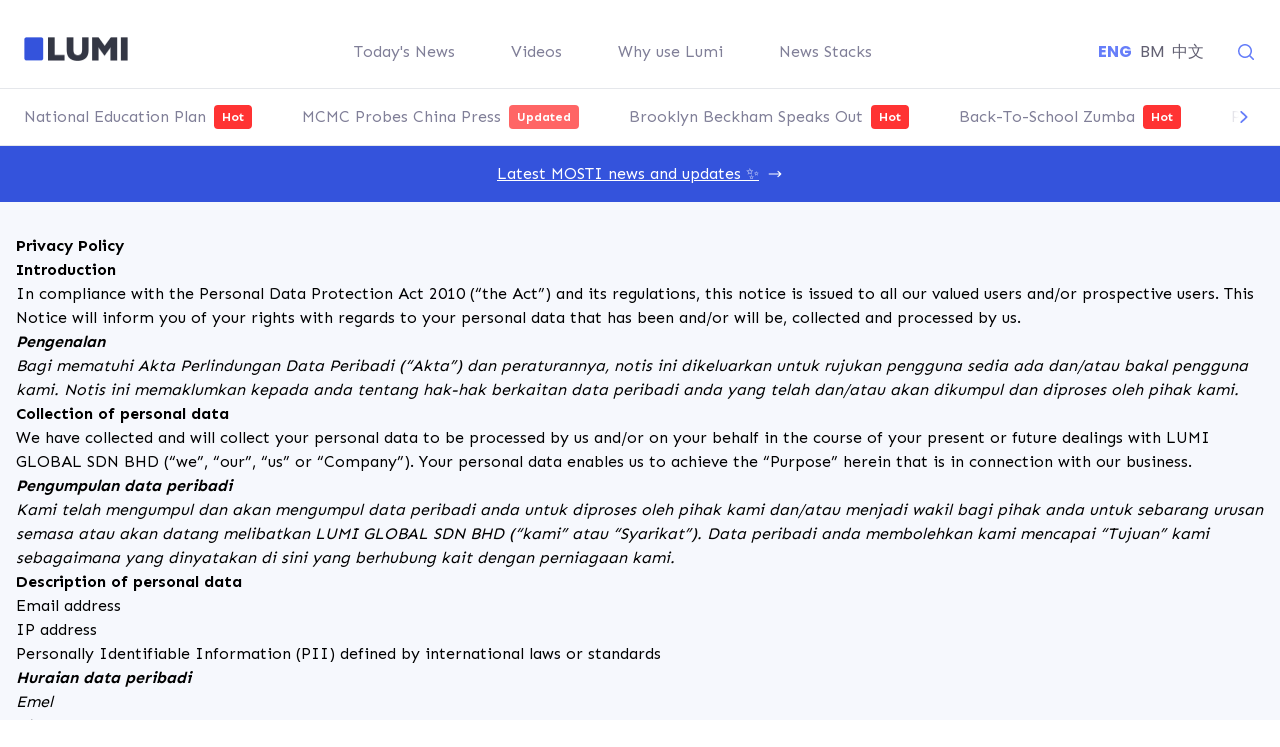

--- FILE ---
content_type: text/html; charset=utf-8
request_url: https://staging.luminews.my/privacy-policy
body_size: 44387
content:
<!DOCTYPE html><html lang="en"><head><meta charSet="utf-8"/><meta name="viewport" content="width=device-width"/><meta name="twitter:card" content="summary_large_image"/><meta name="twitter:site" content="@luminewsmy"/><meta property="fb:app_id" content="1194404434408598"/><meta property="og:url" content="https://luminews.my/privacy-policy"/><meta property="og:type" content="website"/><meta property="og:image" content="https://luminews.my/en-seoimage.png"/><meta property="og:image:alt" content="Lumi News Malaysia"/><meta property="og:site_name" content="Lumi News Malaysia"/><meta property="al:web:url" content="luminews.my/privacy-policy/"/><meta property="al:ios:url" content="luminews://luminews.my/privacy-policy/"/><meta property="al:ios:app_store_id" content="1569349004"/><meta property="al:ios:app_name" content="Lumi News Malaysia"/><meta property="al:android:url" content="luminews://luminews.my/privacy-policy/"/><meta property="al:android:package" content="global.lumi.lumi"/><meta property="al:android:app_name" content="Lumi News Malaysia"/><title>Privacy Policy - Lumi News</title><meta name="robots" content="index,follow"/><meta name="description" content="Understand how we use the personal information we may collect from you."/><meta property="og:title" content="Privacy Policy - Lumi News"/><meta property="og:description" content="Understand how we use the personal information we may collect from you."/><link rel="preload" as="image" imagesrcset="/_next/static/media/logo-black.411b1fed.png/?w=128&amp;q=75 1x, /_next/static/media/logo-black.411b1fed.png/?w=256&amp;q=75 2x"/><link rel="preload" as="image" imagesrcset="/_next/static/media/logo-white.170aa46e.png/?w=128&amp;q=75 1x, /_next/static/media/logo-white.170aa46e.png/?w=256&amp;q=75 2x"/><meta name="next-head-count" content="24"/><link rel="preconnect" href="https://fonts.googleapis.com"/><link rel="preconnect" href="https://fonts.gstatic.com" crossorigin="true"/><link rel="preconnect" href="https://tags.crwdcntrl.net"/><link rel="preconnect" href="https://bcp.crwdcntrl.net"/><link rel="dns-prefetch" href="https://tags.crwdcntrl.net"/><link rel="dns-prefetch" href="https://bcp.crwdcntrl.net"/><link rel="preconnect" href="https://fonts.gstatic.com" crossorigin /><link rel="preload" href="/_next/static/css/c13f82ac0b211654.css" as="style"/><link rel="stylesheet" href="/_next/static/css/c13f82ac0b211654.css" data-n-g=""/><link rel="preload" href="/_next/static/css/5493fb7999cc2eb8.css" as="style"/><link rel="stylesheet" href="/_next/static/css/5493fb7999cc2eb8.css"/><noscript data-n-css=""></noscript><script defer="" nomodule="" src="/_next/static/chunks/polyfills-c67a75d1b6f99dc8.js"></script><script defer="" src="/_next/static/chunks/1472.f8b05e319c4c91fe.js"></script><script defer="" src="/_next/static/chunks/4759.6b4c76d00ec9fa89.js"></script><script defer="" src="/_next/static/chunks/5590-296dec2cd0190b54.js"></script><script defer="" src="/_next/static/chunks/4455.8906fe609d8ea1c2.js"></script><script src="/_next/static/chunks/webpack-7e55d89a4e0f7af2.js" defer=""></script><script src="/_next/static/chunks/framework-560765ab0625ba27.js" defer=""></script><script src="/_next/static/chunks/main-9a0d512cdc016bba.js" defer=""></script><script src="/_next/static/chunks/pages/_app-2bd7865123438f0a.js" defer=""></script><script src="/_next/static/chunks/c7773329-a23429fecf0feb9e.js" defer=""></script><script src="/_next/static/chunks/1bfc9850-4831334e57afed14.js" defer=""></script><script src="/_next/static/chunks/ae51ba48-c5b2681847799ea1.js" defer=""></script><script src="/_next/static/chunks/5629-21c64b069080b338.js" defer=""></script><script src="/_next/static/chunks/784-1b8b409570bc892a.js" defer=""></script><script src="/_next/static/chunks/514-8614970aaa982cd3.js" defer=""></script><script src="/_next/static/chunks/5061-4d6a57d89b791c8b.js" defer=""></script><script src="/_next/static/chunks/4268-07bf00455023bc3d.js" defer=""></script><script src="/_next/static/chunks/pages/privacy-policy-e750f8e93a29bd66.js" defer=""></script><script src="/_next/static/Uvaee2HQkllXqop5QNFVv/_buildManifest.js" defer=""></script><script src="/_next/static/Uvaee2HQkllXqop5QNFVv/_ssgManifest.js" defer=""></script><style data-href="https://fonts.googleapis.com/css2?family=Poppins:wght@400;700&display=swap">@font-face{font-family:'Poppins';font-style:normal;font-weight:400;font-display:swap;src:url(https://fonts.gstatic.com/s/poppins/v23/pxiEyp8kv8JHgFVrFJM.woff) format('woff')}@font-face{font-family:'Poppins';font-style:normal;font-weight:700;font-display:swap;src:url(https://fonts.gstatic.com/s/poppins/v23/pxiByp8kv8JHgFVrLCz7V1g.woff) format('woff')}@font-face{font-family:'Poppins';font-style:normal;font-weight:400;font-display:swap;src:url(https://fonts.gstatic.com/s/poppins/v23/pxiEyp8kv8JHgFVrJJbecnFHGPezSQ.woff2) format('woff2');unicode-range:U+0900-097F,U+1CD0-1CF9,U+200C-200D,U+20A8,U+20B9,U+20F0,U+25CC,U+A830-A839,U+A8E0-A8FF,U+11B00-11B09}@font-face{font-family:'Poppins';font-style:normal;font-weight:400;font-display:swap;src:url(https://fonts.gstatic.com/s/poppins/v23/pxiEyp8kv8JHgFVrJJnecnFHGPezSQ.woff2) format('woff2');unicode-range:U+0100-02BA,U+02BD-02C5,U+02C7-02CC,U+02CE-02D7,U+02DD-02FF,U+0304,U+0308,U+0329,U+1D00-1DBF,U+1E00-1E9F,U+1EF2-1EFF,U+2020,U+20A0-20AB,U+20AD-20C0,U+2113,U+2C60-2C7F,U+A720-A7FF}@font-face{font-family:'Poppins';font-style:normal;font-weight:400;font-display:swap;src:url(https://fonts.gstatic.com/s/poppins/v23/pxiEyp8kv8JHgFVrJJfecnFHGPc.woff2) format('woff2');unicode-range:U+0000-00FF,U+0131,U+0152-0153,U+02BB-02BC,U+02C6,U+02DA,U+02DC,U+0304,U+0308,U+0329,U+2000-206F,U+20AC,U+2122,U+2191,U+2193,U+2212,U+2215,U+FEFF,U+FFFD}@font-face{font-family:'Poppins';font-style:normal;font-weight:700;font-display:swap;src:url(https://fonts.gstatic.com/s/poppins/v23/pxiByp8kv8JHgFVrLCz7Z11lFd2JQEl8qw.woff2) format('woff2');unicode-range:U+0900-097F,U+1CD0-1CF9,U+200C-200D,U+20A8,U+20B9,U+20F0,U+25CC,U+A830-A839,U+A8E0-A8FF,U+11B00-11B09}@font-face{font-family:'Poppins';font-style:normal;font-weight:700;font-display:swap;src:url(https://fonts.gstatic.com/s/poppins/v23/pxiByp8kv8JHgFVrLCz7Z1JlFd2JQEl8qw.woff2) format('woff2');unicode-range:U+0100-02BA,U+02BD-02C5,U+02C7-02CC,U+02CE-02D7,U+02DD-02FF,U+0304,U+0308,U+0329,U+1D00-1DBF,U+1E00-1E9F,U+1EF2-1EFF,U+2020,U+20A0-20AB,U+20AD-20C0,U+2113,U+2C60-2C7F,U+A720-A7FF}@font-face{font-family:'Poppins';font-style:normal;font-weight:700;font-display:swap;src:url(https://fonts.gstatic.com/s/poppins/v23/pxiByp8kv8JHgFVrLCz7Z1xlFd2JQEk.woff2) format('woff2');unicode-range:U+0000-00FF,U+0131,U+0152-0153,U+02BB-02BC,U+02C6,U+02DA,U+02DC,U+0304,U+0308,U+0329,U+2000-206F,U+20AC,U+2122,U+2191,U+2193,U+2212,U+2215,U+FEFF,U+FFFD}</style><style data-href="https://fonts.googleapis.com/css2?family=Sen:wght@400;700&display=swap">@font-face{font-family:'Sen';font-style:normal;font-weight:400;font-display:swap;src:url(https://fonts.gstatic.com/s/sen/v11/6xK0dSxYI9_dkN18-vZKK2EISCq5H40.woff) format('woff')}@font-face{font-family:'Sen';font-style:normal;font-weight:700;font-display:swap;src:url(https://fonts.gstatic.com/s/sen/v11/6xK0dSxYI9_dkN18-vZKK2EISM2-H40.woff) format('woff')}@font-face{font-family:'Sen';font-style:normal;font-weight:400;font-display:swap;src:url(https://fonts.gstatic.com/s/sen/v11/6xKjdSxYI9_3kvWNAGn5LEwJ.woff2) format('woff2');unicode-range:U+0100-02BA,U+02BD-02C5,U+02C7-02CC,U+02CE-02D7,U+02DD-02FF,U+0304,U+0308,U+0329,U+1D00-1DBF,U+1E00-1E9F,U+1EF2-1EFF,U+2020,U+20A0-20AB,U+20AD-20C0,U+2113,U+2C60-2C7F,U+A720-A7FF}@font-face{font-family:'Sen';font-style:normal;font-weight:400;font-display:swap;src:url(https://fonts.gstatic.com/s/sen/v11/6xKjdSxYI9_3nPWNAGn5LA.woff2) format('woff2');unicode-range:U+0000-00FF,U+0131,U+0152-0153,U+02BB-02BC,U+02C6,U+02DA,U+02DC,U+0304,U+0308,U+0329,U+2000-206F,U+20AC,U+2122,U+2191,U+2193,U+2212,U+2215,U+FEFF,U+FFFD}@font-face{font-family:'Sen';font-style:normal;font-weight:700;font-display:swap;src:url(https://fonts.gstatic.com/s/sen/v11/6xKjdSxYI9_3kvWNAGn5LEwJ.woff2) format('woff2');unicode-range:U+0100-02BA,U+02BD-02C5,U+02C7-02CC,U+02CE-02D7,U+02DD-02FF,U+0304,U+0308,U+0329,U+1D00-1DBF,U+1E00-1E9F,U+1EF2-1EFF,U+2020,U+20A0-20AB,U+20AD-20C0,U+2113,U+2C60-2C7F,U+A720-A7FF}@font-face{font-family:'Sen';font-style:normal;font-weight:700;font-display:swap;src:url(https://fonts.gstatic.com/s/sen/v11/6xKjdSxYI9_3nPWNAGn5LA.woff2) format('woff2');unicode-range:U+0000-00FF,U+0131,U+0152-0153,U+02BB-02BC,U+02C6,U+02DA,U+02DC,U+0304,U+0308,U+0329,U+2000-206F,U+20AC,U+2122,U+2191,U+2193,U+2212,U+2215,U+FEFF,U+FFFD}</style></head><body><div id="__next" data-reactroot=""><div class="fixed right-0 top-0 z-50 flex items-start justify-end px-4 py-6 sm:p-6"></div><div class="mb-3 flex flex-col"><nav aria-label="Global"><div class="mx-auto flex max-w-7xl items-center justify-between px-6 pt-8"><div><a href="/en"><span style="box-sizing:border-box;display:inline-block;overflow:hidden;width:initial;height:initial;background:none;opacity:1;border:0;margin:0;padding:0;position:relative;max-width:100%"><span style="box-sizing:border-box;display:block;width:initial;height:initial;background:none;opacity:1;border:0;margin:0;padding:0;max-width:100%"><img style="display:block;max-width:100%;width:initial;height:initial;background:none;opacity:1;border:0;margin:0;padding:0" alt="" aria-hidden="true" src="data:image/svg+xml,%3csvg%20xmlns=%27http://www.w3.org/2000/svg%27%20version=%271.1%27%20width=%27104%27%20height=%2724%27/%3e"/></span><img alt="logo" srcSet="/_next/static/media/logo-black.411b1fed.png/?w=128&amp;q=75 1x, /_next/static/media/logo-black.411b1fed.png/?w=256&amp;q=75 2x" src="/_next/static/media/logo-black.411b1fed.png/?w=256&amp;q=75" decoding="async" data-nimg="intrinsic" style="position:absolute;top:0;left:0;bottom:0;right:0;box-sizing:border-box;padding:0;border:none;margin:auto;display:block;width:0;height:0;min-width:100%;max-width:100%;min-height:100%;max-height:100%"/></span></a></div><div class="hidden space-x-6 lg:flex lg:justify-center"><div><a href="/news"><div class="px-4 py-2 font-sen hover:text-text-dark text-text-medium"> <!-- -->Today&#x27;s News</div></a></div><div><a href="/videos"><div class="px-4 py-2 font-sen hover:text-text-dark text-text-medium"> <!-- -->Videos</div></a></div><div><a target="_blank" href="/en/why-use-lumi"><div class="px-4 py-2 font-sen hover:text-text-dark text-text-medium"> <!-- -->Why use Lumi</div></a></div><div><a href="/news-stack"><div class="px-4 py-2 font-sen hover:text-text-dark text-text-medium"> <!-- -->News Stacks</div></a></div></div><div class="flex items-center space-x-1 2xs:space-x-8"><div><div class="hidden lg:block"><div class="hidden space-x-2 font-poppins text-text-dark lg:flex"><a class="font-poppins font-bold text-primary2" href="/privacy-policy">ENG</a><a class="font-poppins cursor-pointer hover:font-bold" href="/ms/privacy-policy">BM</a><a class="font-poppins cursor-pointer hover:font-bold" href="/zh/privacy-policy">中文</a></div></div><div class="lg:hidden"><div class="relative inline-block text-left lg:hidden"><div class="flex items-center"><button class="flex h-8 w-14 items-center" id="headlessui-menu-button-undefined" type="button" aria-haspopup="true" aria-expanded="false"><p class="text-sm font-bold text-primary2">ENG</p><div><svg xmlns="http://www.w3.org/2000/svg" viewBox="0 0 20 20" fill="currentColor" aria-hidden="true" class="h-5 w-5 cursor-pointer text-primary2"><path fill-rule="evenodd" d="M5.23 7.21a.75.75 0 011.06.02L10 11.168l3.71-3.938a.75.75 0 111.08 1.04l-4.25 4.5a.75.75 0 01-1.08 0l-4.25-4.5a.75.75 0 01.02-1.06z" clip-rule="evenodd"></path></svg></div></button></div></div></div></div><div><div><svg xmlns="http://www.w3.org/2000/svg" viewBox="0 0 20 20" fill="currentColor" aria-hidden="true" class="h-5 w-5 cursor-pointer text-primary2"><path fill-rule="evenodd" d="M9 3.5a5.5 5.5 0 100 11 5.5 5.5 0 000-11zM2 9a7 7 0 1112.452 4.391l3.328 3.329a.75.75 0 11-1.06 1.06l-3.329-3.328A7 7 0 012 9z" clip-rule="evenodd"></path></svg></div></div><div class="flex h-8 w-8 items-center justify-center rounded-lg bg-secondary lg:hidden"><svg xmlns="http://www.w3.org/2000/svg" viewBox="0 0 20 20" fill="currentColor" aria-hidden="true" class="h-5 w-5 text-primary2"><path fill-rule="evenodd" d="M2 4.75A.75.75 0 012.75 4h14.5a.75.75 0 010 1.5H2.75A.75.75 0 012 4.75zM2 10a.75.75 0 01.75-.75h14.5a.75.75 0 010 1.5H2.75A.75.75 0 012 10zm0 5.25a.75.75 0 01.75-.75h14.5a.75.75 0 010 1.5H2.75a.75.75 0 01-.75-.75z" clip-rule="evenodd"></path></svg></div></div></div></nav></div><div class="mx-4 mt-4"><div class="-mx-4 h-[58px] border-y"><div class="news-stacks-carousel mx-auto max-w-7xl"><p class="py-4 text-center font-sen text-text-lightest">Loading...</p><div class="react-horizontal-scrolling-menu--wrapper "><div class="relative ml-6 items-center transition-[padding] ease-linear
       pl-1 lg:pl-2
       invisible
      "><button disabled="" class="absolute -left-4 z-10 flex h-full w-[2em] items-center justify-center bg-gradient-to-r from-white to-transparent lg:w-[2em] right-1 flex cursor-pointer transition-[opacity] opacity-0" style="background:linear-gradient(90deg, #FFFFFF 57.5%, rgba(255, 255, 255, 0) 100%)"><svg xmlns="http://www.w3.org/2000/svg" viewBox="0 0 20 20" fill="currentColor" aria-hidden="true" class="h-10 w-6 text-primary2"><path fill-rule="evenodd" d="M12.79 5.23a.75.75 0 01-.02 1.06L8.832 10l3.938 3.71a.75.75 0 11-1.04 1.08l-4.5-4.25a.75.75 0 010-1.08l4.5-4.25a.75.75 0 011.06.02z" clip-rule="evenodd"></path></svg></button></div><div class="react-horizontal-scrolling-menu--scroll-container my-4 -ml-4 pr-2"></div><div class="relative items-center transition-[padding] pr-2 invisible"><button disabled="" class="absolute z-10 flex h-full w-[2em] items-center justify-center bg-gradient-to-r from-white to-transparent lg:w-[4em] right-1 flex cursor-pointer transition-[opacity] opacity-0" style="background:linear-gradient(270deg, #FFFFFF 57.5%, rgba(255, 255, 255, 0) 100%)"><svg xmlns="http://www.w3.org/2000/svg" viewBox="0 0 20 20" fill="currentColor" aria-hidden="true" class="h-10 w-6 text-primary2"><path fill-rule="evenodd" d="M7.21 14.77a.75.75 0 01.02-1.06L11.168 10 7.23 6.29a.75.75 0 111.04-1.08l4.5 4.25a.75.75 0 010 1.08l-4.5 4.25a.75.75 0 01-1.06-.02z" clip-rule="evenodd"></path></svg></button></div></div></div></div></div><a href="/en/topics/MOSTI"><div class="sticky top-0 z-20 flex items-center justify-center space-x-2 bg-primary p-4"><p class="cursor-pointer font-sen text-white underline">Latest MOSTI news and updates ✨</p><svg xmlns="http://www.w3.org/2000/svg" viewBox="0 0 20 20" fill="currentColor" aria-hidden="true" class="h-4 w-4 text-white"><path fill-rule="evenodd" d="M2 10a.75.75 0 01.75-.75h12.59l-2.1-1.95a.75.75 0 111.02-1.1l3.5 3.25a.75.75 0 010 1.1l-3.5 3.25a.75.75 0 11-1.02-1.1l2.1-1.95H2.75A.75.75 0 012 10z" clip-rule="evenodd"></path></svg></div></a><main class="bg-off-white"><div class="mx-auto max-w-7xl py-8 px-4 font-sen"><p><strong>Privacy Policy</strong></p><p><strong>Introduction</strong></p><p>In compliance with the Personal Data Protection Act 2010 (“the Act”) and its regulations, this notice is issued to all our valued users and/or prospective users. This Notice will inform you of your rights with regards to your personal data that has been and/or will be, collected and processed by us.</p><p><strong><em>Pengenalan</em></strong></p><p><em>Bagi mematuhi Akta Perlindungan Data Peribadi (“Akta”) dan peraturannya, notis ini dikeluarkan untuk rujukan pengguna sedia ada dan/atau bakal pengguna kami. Notis ini memaklumkan kepada anda tentang hak-hak berkaitan data peribadi anda yang telah dan/atau akan dikumpul dan diproses oleh pihak kami.</em></p><p><strong>Collection of personal data</strong></p><p>We have collected and will collect your personal data to be processed by us and/or on your behalf in the course of your present or future dealings with LUMI GLOBAL SDN BHD (“we”, “our”, “us” or “Company”). Your personal data enables us to achieve the “Purpose” herein that is in connection with our business.</p><p><strong><em>Pengumpulan data peribadi</em></strong></p><p><em>Kami telah mengumpul dan akan mengumpul data peribadi anda untuk diproses oleh pihak kami dan/atau menjadi wakil bagi pihak anda untuk sebarang urusan semasa atau akan datang melibatkan LUMI GLOBAL SDN BHD (“kami” atau “Syarikat”). Data peribadi anda membolehkan kami mencapai “Tujuan” kami sebagaimana yang dinyatakan di sini yang berhubung kait dengan perniagaan kami.</em></p><p><strong>Description of personal data</strong></p><ol><li>Email address</li><li>IP address</li><li>Personally Identifiable Information (PII) defined by international laws or standards </li></ol><p><strong><em>Huraian data peribadi</em></strong></p><ol><li><em>Emel </em></li><li><em>Alamat IP </em></li><li><em>Maklumat Pengenalan Diri (PII) yang ditakrifkan oleh undang-undang atau piawaian antarabangsa</em></li></ol><p><strong>Purposes for collection of personal data</strong></p><p>We will use the user’s personal data for the following purposes including but not limited to:</p><ol><li>Facilitate logins where a person can use the app and all its features as a signed-in user. Effective 19 November 2022, we no longer gather personal data for OTP codes. Users can easily log in using single sign-on (SSO) method.</li><li>Providing users with our services including receiving opt-in push notifications of news content, the ability to access articles in the app, bookmarking articles, viewing recently read articles, changing preferred languages, and customising the app to the user’s preferences.</li><li>Operating and improving the app and our services; understanding a user’s preferences and their interests in order to cater a customised environment according to the user’s needs.</li><li>Data analytics, internal business, administrative and troubleshooting purposes.</li></ol><p><strong><em>Tujuan pengumpulan data peribadi</em></strong></p><p><em>Kami akan menggunakan data peribadi pengguna untuk tujuan berikut, termasuk tetapi tidak terhad kepada:</em></p><ol><li><em>Mudahkan log masuk di mana seseorang boleh menggunakan aplikasi dan semua cirinya sebagai pengguna yang log masuk. Berkuat kuasa 19 November 2022, kami tidak lagi mengumpulkan data peribadi untuk kod OTP. Pengguna boleh log masuk dengan mudah menggunakan kaedah daftar diri tunggal (SSO).</em></li><li><em>Menyediakan pengguna dengan perkhidmatan kami termasuk menerima notifikasi pilih-masuk (opt-in) melibatkan kandungan berita, kemampuan untuk mengakses artikel dalam aplikasi, menanda artikel, melihat artikel terkini yang dibaca, menukar pilihan bahasa, dan menyesuaikan aplikasi mengikut kehendak pengguna.</em></li><li><em>Mengoperasikan dan menambah baik aplikasi dan perkhidmatan kami; memahami kehendak dan kecenderungan pengguna bagi mewujudkan persekitaran yang sesuai berdasarkan keperluan pengguna. </em></li><li><em>Analisis data, urusan dalaman perniagaan, pengurusan dan penyelesaian masalah.</em></li></ol><p><strong>Sources of personal data</strong></p><ol><li>The Company obtains a user’s personal data after a user downloads the application and goes through the sign up process where they are required to choose a social login, or previously input a mobile phone number, to sign up or sign in.</li><li>When the user visits our website. Anonymous user data is collected by third-party vendor Google Analytics, for the purpose of tracking website activity and understanding general user behaviour. User data may also be collected by other selected third-party vendors and/or business partners. </li><li>When the user participates in any feedback surveys or marketing efforts for the purpose of improving our services.</li><li>When users contact us through verbal or written communications and any other instances where users provide information to us from time to time.</li></ol><p><strong><em>Sumber Data Peribadi</em></strong></p><ol><li><em>Syarikat memperoleh data peribadi pengguna selepas pengguna memuat turun aplikasi dan menjalani proses pendaftaran yang memerlukan pengguna untuk menggunakan ciri log masuk sosial, ataupun sebelum ini, memerlukan nombor telefon bimbit mereka untuk mendaftar atau log masuk. </em></li><li><em>Apabila pengguna melayari laman web kami. Data pengguna yang tidak dikenali dikumpulkan oleh pihak ketiga iaitu Google Analytics, bagi menjejaki aktiviti laman web dan memahami tingkah laku pengguna secara umum. Data pengguna juga mungkin dikumpul oleh pihak ketiga lain (vendor) dan/atau rakan niaga terpilih. </em></li><li><em>Apabila pengguna menyertai sebarang kaji selidik maklum balas atau usaha pemasaran yang dijalankan bagi menambah baik perkhidmatan kami.</em></li><li><em>Apabila pengguna menghubungi kami melalui komunikasi secara verbal atau bertulis dan lain-lain, yang memerlukan mereka memberi maklumat kepada kami dari semasa ke semasa.</em></li></ol><p><strong>Disclosure of personal data</strong></p><p>We may disclose your personal data internally to:</p><ol><li>Our company, business partners or subsidiaries.</li><li>Any vendor, agent, data processor, telecommunications company, legal, accounting, technology outsourcing, and administrative services that are connected to business operations and our services provided to you.</li><li>Government or regulatory bodies in any jurisdiction or any person to whom we are legally obliged to disclose data.</li><li>Any other third-party that has been requested or authorized by you for the Purposes mentioned above.</li></ol><p><strong><em>Pendedahan data peribadi</em></strong></p><p><em>Kami boleh mendedahkan data peribadi anda untuk kegunaan dalaman kepada:</em></p><ol><li><em>Syarikat kami, rakan niaga atau anak syarikat</em></li><li><em>Mana-mana pembekal (vendor), ejen, pemproses data, syarikat perkhidmatan telekomunikasi, perundangan, perakaunan, penyumberan luar teknologi, dan pengurusan yang mempunyai hubung kait dengan operasi perniagaan dan perkhidmatan kami kepada anda.</em></li><li><em>Badan-badan kerajaan atau pengawalseliaan dalam mana-mana bidang kuasa atau mana-mana individu yang boleh mendedahkan data secara sah di sisi undang-undang.  </em></li><li><em>Mana-mana pihak ketiga yang telah diminta atau diberi kuasa oleh anda sebagaimana Tujuan yang dinyatakan di atas.</em></li></ol><p>Parties will treat your personal data as confidential, in accordance with this Privacy Policy and with all applicable Data Protection legislation and will process such personal data only for the Purposes and within the terms set out herein. </p><p><em>Pihak yang berkenaan akan meletakkan data peribadi anda sebagai sulit, bertepatan dengan Dasar Privasi ini dan semua undang-undang yang melibatkan Perlindungan Data serta akan memproses data peribadi tersebut hanya untuk Tujuan dan terma yang telah dinyatakan di sini. </em></p><p>We take every measure to provide a comparable level of protection for personal data should the information be processed by a Vendor. LUMI GLOBAL SDN BHD is committed to complying with the Personal Data Protection Act 2010, in particular, its policies as well as corresponding guidelines and orders.</p><p><em>Kami telah mengambil semua langkah sewajarnya bagi memastikan tahap perlindungan data peribadi diberikan dengan sebaiknya, sekiranya maklumat tersebut diproses oleh Vendor. LUMI GLOBAL SDN BHD komited dalam mematuhi Akta Perlindungan Data Peribadi 2010, khususnya melibatkan dasar, panduan dan arahan yang berkaitan.</em></p><p><strong>Security of personal data</strong></p><p>LUMI GLOBAL SDN BHD uses strict procedures and security features to prevent unauthorised access wherever possible. Personal data provided to the Company via our website or the Lumi application is protected during transit using encryption such as Transport Layer Security (TLS). When personal data is stored by us, we use computer systems with limited access. Data stored in cloud services is in encrypted form including when we utilize third-party storage. The level of security of personal data which is kept in a non-electronic environment is also treated with strict procedures and means.</p><p><strong><em>Keselamatan data peribadi</em></strong></p><p><em>LUMI GLOBAL SDN BHD menggunakan prosedur dan ciri keselamatan yang ketat untuk menghalang akses yang tidak dibenarkan. Data peribadi yang diberikan kepada Syarikat melalui laman web kami atau aplikasi Lumi adalah dilindungi semasa transit yang menggunakan penyulitan seperti Transport Layer Security (TLS). Apabila kami menyimpan data peribadi, kami menggunakan sistem komputer dengan akses yang terhad. Data yang disimpan dalam perkhidmatan awan adalah dalam bentuk yang disulitkan termasuk ketika kami menggunakan penyimpanan pihak ketiga. Tahap keselamatan data peribadi yang telah disimpan dalam persekitaran bukan elektronik juga diletakkan dengan prosedur dan kaedah yang ketat.</em></p><p><strong>Use of cookies</strong></p><p>The cookies used by our website are solely associated with anonymous users and their computers and do not provide personal data on users. Some cookies are used by third parties to provide our Company with data on the effectiveness of its engagements and promotions. The cookies used by the Website do not in any way collect personal data that could be used to identify a specific user. In addition, cookies are of a temporary nature, used solely to improve the efficiency of the last transmission. Users may configure their web browser to notify them of the reception of cookies and to prevent their installation on their computer.</p><p><strong><em>Penggunaan cookies</em></strong></p><p><em>Cookies yang digunakan oleh laman web kami hanya melibatkan pengguna tidak dikenali dan komputer mereka, dan tidak memberikan data peribadi pengguna kepada kami. Sesetengan cookies yang digunakan oleh pihak ketiga bertujuan menyediakan Syarikat kami dengan data keberkesanan penggunaan dan promosi. Selain itu, cookies adalah bersifat sementara, yang digunakan hanya untuk menambah baik kecekapan transmisi terakhir. Pengguna boleh mengkonfigurasi pelayar laman web mereka untuk memaklumkan tentang penerimaan cookies dan menghalang pemasangannya di komputer mereka.</em></p><p><strong>Transfer of Personal Data</strong></p><p>We may transfer user data to be processed outside Malaysia by our vendors and will provide a comparable level of protection for personal data. </p><p><strong><em>Pemindahan Data peribadi</em></strong></p><p><em>Kami boleh memindahkan data pengguna untuk diproses di luar Malaysia oleh vendor kami dan akan menyediakan tahap perlindungan yang sebaiknya untuk data peribadi.</em></p><p><strong>Data subject’s obligations</strong></p><p>It is necessary for the Company to collect and to retain user data and therefore obligatory for users to supply data to us in the most accurate manner. If clients do not provide us with personal data, we are unable to process the data on the user’s behalf, for the Purpose stated above, or effectively render our services to our users, and all relationships created or to be created between us shall then be terminated and cease to be in effect immediately.</p><p><strong><em>Tanggungjawab subjek data</em></strong></p><p><em>Adalah wajar bagi Syarikat untuk mengumpulkan dan mengekalkan data pengguna, dan adalah menjadi tanggung jawab pengguna untuk memberikan data yang tepat kepada kami. Sekiranya pengguna tidak memberikan data peribadi, kami tidak dapat memproses data tersebut bagi pihak pengguna, bagi Tujuan yang telah dinyatakan di atas, atau membolehkan kami menyampaikan perkhidmatan yang berkesan kepada pengguna, dan semua perkara yang wujud atau akan diwujudkan melibatkan pihak kami akan dibatalkan dan diberhentikan dengan serta-merta.</em></p><p><strong>The rights of data subject</strong></p><ol><li><strong>To delete or request access to personal data</strong></li></ol><p><span>You have the right to delete or request for access to personal data processed by us with reasonable notice. Deletion or access requests can be made through by emailing us at<!-- --> </span><a href="/cdn-cgi/l/email-protection#92faf7fefefdd2fee7fffbfcf7e5e1bcffeb" target="_blank" rel="noopener noreferrer"><span><span class="__cf_email__" data-cfemail="e78f828b8b88a78b928a8e89829094c98a9e">[email&#160;protected]</span></span></a><span> with your name and user ID or email included.</span></p><ol><li><strong>To request correction of personal data</strong></li></ol><p>Users have the rights to request for correction and/or update of your personal data </p><p>that is inaccurate, incomplete, or outdated. Correction requests can be made via emailing to the email address above with your name and email address or user ID included.</p><ol><li><strong>To limit processing of your personal data</strong></li></ol><p>Users are entitled to limit our processing of personal data by expressly withdrawing the consent given previously, in each case, including for direct marketing purposes subject to any application legal restrictions, contractual conditions, and within a reasonable time period. The Company may refuse to comply with a data access request or a data correction request and shall, by notice in writing, inform you of our refusal and the reasons for our decision.</p><p><strong><em>Hak subjek data</em></strong></p><ol><li><strong><em>Untuk padam atau memohon akses kepada data peribadi</em></strong></li></ol><p><em>Anda mempunyai hak untuk memadam atau memohon akses kepada data peribadi yang telah diproses oleh kami dengan notis yang munasabah. Permohonan pemadaman atau pengaksesan boleh dibuat melalui e-mel di<!-- --> </em><a href="/cdn-cgi/l/email-protection#472f222b2b28072b322a2e29223034692a3e" target="_blank" rel="noopener noreferrer"><em><span class="__cf_email__" data-cfemail="325a575e5e5d725e475f5b5c5745411c5f4b">[email&#160;protected]</span></em></a><em> dengan menyertakan nama dan nombor ahli atau emel anda.</em></p><ol><li><strong><em>Untuk memohon pembetulan data peribadi</em></strong></li></ol><p><em>Pengguna mempunyai hak untuk membetulkan dan/atau mengemaskini data peribadi yang tidak tepat, tidak lengkap atau sudah lama. Permohonan pembetulan boleh dibuat melalui e-mel di<!-- --> </em><a href="/cdn-cgi/l/email-protection#e38b868f8f8ca38f968e8a8d869490cd8e9a" target="_blank" rel="noopener noreferrer"><em><span class="__cf_email__" data-cfemail="abc3cec7c7c4ebc7dec6c2c5cedcd885c6d2">[email&#160;protected]</span></em></a><em> dengan menyertakan nama dan nombor ahli atau emel anda.</em></p><ol><li><strong><em>Untuk mengehadkan pemprosesan data peribadi anda</em></strong></li></ol><p><em>Pengguna dibenarkan untuk mengehadkan pemprosesan data peribadi oleh kami dengan menyatakan penarikan semula kebenaran yang telah diberikan sebelum ini, dalam setiap kes, termasuk bagi tujuan pemasaran terus, tertakluk kepada sebarang sekatan undang-undang yang berkaitan, syarat kontrak, dan dalam tempoh yang munasabah. Syarikat boleh menolak untuk memenuhi permohonan pengaksesan dan pembetulan data melalui notis bertulis, bagi memaklumkan kepada anda tentang penolakan dan sebab-sebab keputusan tersebut dibuat.</em></p><p><strong>Changes to the Privacy Policy</strong></p><p>We reserve the right to amend this Privacy Policy from time to time without prior notice. We advise that you check our app and website (<a href="https://www.luminews.my" target="_blank" rel="noopener noreferrer">www.luminews.my</a>) for the Privacy Policy on a regular basis. </p><p>By continuing your usage of our application, our website and/or services, you hereby agree to the Privacy Policy and any amendments made to it.</p><p><strong><em>Perubahan dasar privasi</em></strong></p><p><em>Kami berhak mengubah Dasar Privasi ini dari semasa ke semasa tanpa sebarang makluman awal. Kami menyarankan anda untuk memeriksa aplikasi dan laman web (</em><a href="https://www.luminews.my" target="_blank" rel="noopener noreferrer"><em>www.luminews.my</em></a><em>) secara kerap mengenai Dasar Privasi tersebut.</em></p><p><em>Dengan meneruskan penggunaan aplikasi, laman web dan/atau perkhidmatan kami, anda dengan ini bersetuju dengan Dasar privasi yang ditetapkan dan sebarang pembetulan yang dibuat.</em></p></div><footer class="bg-primary px-8 pt-16 pb-20"><div class="mx-auto max-w-5xl"><div class="lg:flex lg:justify-between lg:space-x-8"><div class="flex flex-col items-center lg:flex-1 lg:items-start"><div><a href="/en"><span style="box-sizing:border-box;display:inline-block;overflow:hidden;width:initial;height:initial;background:none;opacity:1;border:0;margin:0;padding:0;position:relative;max-width:100%"><span style="box-sizing:border-box;display:block;width:initial;height:initial;background:none;opacity:1;border:0;margin:0;padding:0;max-width:100%"><img style="display:block;max-width:100%;width:initial;height:initial;background:none;opacity:1;border:0;margin:0;padding:0" alt="" aria-hidden="true" src="data:image/svg+xml,%3csvg%20xmlns=%27http://www.w3.org/2000/svg%27%20version=%271.1%27%20width=%27104%27%20height=%2724%27/%3e"/></span><img alt="logo" srcSet="/_next/static/media/logo-white.170aa46e.png/?w=128&amp;q=75 1x, /_next/static/media/logo-white.170aa46e.png/?w=256&amp;q=75 2x" src="/_next/static/media/logo-white.170aa46e.png/?w=256&amp;q=75" decoding="async" data-nimg="intrinsic" style="position:absolute;top:0;left:0;bottom:0;right:0;box-sizing:border-box;padding:0;border:none;margin:auto;display:block;width:0;height:0;min-width:100%;max-width:100%;min-height:100%;max-height:100%"/></span></a></div><div class="flex flex-col items-center sm:hidden"><p class="mt-4 text-center font-poppins text-sm font-bold text-white bg-primary">Get the Lumi News app now!</p><div class="mt-2"><a href="https://link.luminews.my/ewC9/qrdl3" id="download-button"><span style="box-sizing:border-box;display:inline-block;overflow:hidden;width:initial;height:initial;background:none;opacity:1;border:0;margin:0;padding:0;position:relative;max-width:100%"><span style="box-sizing:border-box;display:block;width:initial;height:initial;background:none;opacity:1;border:0;margin:0;padding:0;max-width:100%"><img style="display:block;max-width:100%;width:initial;height:initial;background:none;opacity:1;border:0;margin:0;padding:0" alt="" aria-hidden="true" src="data:image/svg+xml,%3csvg%20xmlns=%27http://www.w3.org/2000/svg%27%20version=%271.1%27%20width=%27170%27%20height=%2768%27/%3e"/></span><img alt="Read More" src="[data-uri]" decoding="async" data-nimg="intrinsic" style="position:absolute;top:0;left:0;bottom:0;right:0;box-sizing:border-box;padding:0;border:none;margin:auto;display:block;width:0;height:0;min-width:100%;max-width:100%;min-height:100%;max-height:100%;background-size:cover;background-position:0% 0%;filter:blur(20px);background-image:url(&quot;[data-uri]&quot;)"/><noscript><img alt="Read More" srcSet="/_next/static/media/download-button.7ceb2645.png/?w=256&amp;q=75 1x, /_next/static/media/download-button.7ceb2645.png/?w=384&amp;q=75 2x" src="/_next/static/media/download-button.7ceb2645.png/?w=384&amp;q=75" decoding="async" data-nimg="intrinsic" style="position:absolute;top:0;left:0;bottom:0;right:0;box-sizing:border-box;padding:0;border:none;margin:auto;display:block;width:0;height:0;min-width:100%;max-width:100%;min-height:100%;max-height:100%" loading="lazy"/></noscript></span></a></div></div><div class="mt-8 hidden w-80 sm:block"><div class="qr-container flex items-center bg-white drop-shadow-custom rounded-2xl p-4 space-x-4"><svg height="80" style="height:80px;width:80px" width="80" xmlns="http://www.w3.org/2000/svg"><path d="M 0 0 L 3 0 L 3 3 L 0 3 Z" fill="#000000" transform="matrix(1,0,0,1,0,0)"></path><path d="M 0 0 L 3 0 L 3 3 L 0 3 Z" fill="#000000" transform="matrix(1,0,0,1,3,0)"></path><path d="M 0 0 L 2 0 L 2 3 L 0 3 Z" fill="#000000" transform="matrix(1,0,0,1,6,0)"></path><path d="M 0 0 L 3 0 L 3 3 L 0 3 Z" fill="#000000" transform="matrix(1,0,0,1,8,0)"></path><path d="M 0 0 L 3 0 L 3 3 L 0 3 Z" fill="#000000" transform="matrix(1,0,0,1,11,0)"></path><path d="M 0 0 L 3 0 L 3 3 L 0 3 Z" fill="#000000" transform="matrix(1,0,0,1,14,0)"></path><path d="M 0 0 L 2 0 L 2 3 L 0 3 Z" fill="#000000" transform="matrix(1,0,0,1,17,0)"></path><path d="M 0 0 L 3 0 L 3 3 L 0 3 Z" fill="#FFFFFF" transform="matrix(1,0,0,1,19,0)"></path><path d="M 0 0 L 3 0 L 3 3 L 0 3 Z" fill="#000000" transform="matrix(1,0,0,1,22,0)"></path><path d="M 0 0 L 3 0 L 3 3 L 0 3 Z" fill="#000000" transform="matrix(1,0,0,1,25,0)"></path><path d="M 0 0 L 2 0 L 2 3 L 0 3 Z" fill="#000000" transform="matrix(1,0,0,1,28,0)"></path><path d="M 0 0 L 3 0 L 3 3 L 0 3 Z" fill="#000000" transform="matrix(1,0,0,1,30,0)"></path><path d="M 0 0 L 3 0 L 3 3 L 0 3 Z" fill="#FFFFFF" transform="matrix(1,0,0,1,33,0)"></path><path d="M 0 0 L 3 0 L 3 3 L 0 3 Z" fill="#000000" transform="matrix(1,0,0,1,36,0)"></path><path d="M 0 0 L 2 0 L 2 3 L 0 3 Z" fill="#000000" transform="matrix(1,0,0,1,39,0)"></path><path d="M 0 0 L 3 0 L 3 3 L 0 3 Z" fill="#000000" transform="matrix(1,0,0,1,41,0)"></path><path d="M 0 0 L 3 0 L 3 3 L 0 3 Z" fill="#FFFFFF" transform="matrix(1,0,0,1,44,0)"></path><path d="M 0 0 L 3 0 L 3 3 L 0 3 Z" fill="#FFFFFF" transform="matrix(1,0,0,1,47,0)"></path><path d="M 0 0 L 2 0 L 2 3 L 0 3 Z" fill="#000000" transform="matrix(1,0,0,1,50,0)"></path><path d="M 0 0 L 3 0 L 3 3 L 0 3 Z" fill="#FFFFFF" transform="matrix(1,0,0,1,52,0)"></path><path d="M 0 0 L 3 0 L 3 3 L 0 3 Z" fill="#FFFFFF" transform="matrix(1,0,0,1,55,0)"></path><path d="M 0 0 L 3 0 L 3 3 L 0 3 Z" fill="#FFFFFF" transform="matrix(1,0,0,1,58,0)"></path><path d="M 0 0 L 2 0 L 2 3 L 0 3 Z" fill="#000000" transform="matrix(1,0,0,1,61,0)"></path><path d="M 0 0 L 3 0 L 3 3 L 0 3 Z" fill="#000000" transform="matrix(1,0,0,1,63,0)"></path><path d="M 0 0 L 3 0 L 3 3 L 0 3 Z" fill="#000000" transform="matrix(1,0,0,1,66,0)"></path><path d="M 0 0 L 3 0 L 3 3 L 0 3 Z" fill="#000000" transform="matrix(1,0,0,1,69,0)"></path><path d="M 0 0 L 2 0 L 2 3 L 0 3 Z" fill="#000000" transform="matrix(1,0,0,1,72,0)"></path><path d="M 0 0 L 3 0 L 3 3 L 0 3 Z" fill="#000000" transform="matrix(1,0,0,1,74,0)"></path><path d="M 0 0 L 3 0 L 3 3 L 0 3 Z" fill="#000000" transform="matrix(1,0,0,1,77,0)"></path><path d="M 0 0 L 3 0 L 3 3 L 0 3 Z" fill="#000000" transform="matrix(1,0,0,1,0,3)"></path><path d="M 0 0 L 3 0 L 3 3 L 0 3 Z" fill="#FFFFFF" transform="matrix(1,0,0,1,3,3)"></path><path d="M 0 0 L 2 0 L 2 3 L 0 3 Z" fill="#FFFFFF" transform="matrix(1,0,0,1,6,3)"></path><path d="M 0 0 L 3 0 L 3 3 L 0 3 Z" fill="#FFFFFF" transform="matrix(1,0,0,1,8,3)"></path><path d="M 0 0 L 3 0 L 3 3 L 0 3 Z" fill="#FFFFFF" transform="matrix(1,0,0,1,11,3)"></path><path d="M 0 0 L 3 0 L 3 3 L 0 3 Z" fill="#FFFFFF" transform="matrix(1,0,0,1,14,3)"></path><path d="M 0 0 L 2 0 L 2 3 L 0 3 Z" fill="#000000" transform="matrix(1,0,0,1,17,3)"></path><path d="M 0 0 L 3 0 L 3 3 L 0 3 Z" fill="#FFFFFF" transform="matrix(1,0,0,1,19,3)"></path><path d="M 0 0 L 3 0 L 3 3 L 0 3 Z" fill="#FFFFFF" transform="matrix(1,0,0,1,22,3)"></path><path d="M 0 0 L 3 0 L 3 3 L 0 3 Z" fill="#FFFFFF" transform="matrix(1,0,0,1,25,3)"></path><path d="M 0 0 L 2 0 L 2 3 L 0 3 Z" fill="#FFFFFF" transform="matrix(1,0,0,1,28,3)"></path><path d="M 0 0 L 3 0 L 3 3 L 0 3 Z" fill="#000000" transform="matrix(1,0,0,1,30,3)"></path><path d="M 0 0 L 3 0 L 3 3 L 0 3 Z" fill="#000000" transform="matrix(1,0,0,1,33,3)"></path><path d="M 0 0 L 3 0 L 3 3 L 0 3 Z" fill="#000000" transform="matrix(1,0,0,1,36,3)"></path><path d="M 0 0 L 2 0 L 2 3 L 0 3 Z" fill="#000000" transform="matrix(1,0,0,1,39,3)"></path><path d="M 0 0 L 3 0 L 3 3 L 0 3 Z" fill="#000000" transform="matrix(1,0,0,1,41,3)"></path><path d="M 0 0 L 3 0 L 3 3 L 0 3 Z" fill="#FFFFFF" transform="matrix(1,0,0,1,44,3)"></path><path d="M 0 0 L 3 0 L 3 3 L 0 3 Z" fill="#FFFFFF" transform="matrix(1,0,0,1,47,3)"></path><path d="M 0 0 L 2 0 L 2 3 L 0 3 Z" fill="#FFFFFF" transform="matrix(1,0,0,1,50,3)"></path><path d="M 0 0 L 3 0 L 3 3 L 0 3 Z" fill="#000000" transform="matrix(1,0,0,1,52,3)"></path><path d="M 0 0 L 3 0 L 3 3 L 0 3 Z" fill="#000000" transform="matrix(1,0,0,1,55,3)"></path><path d="M 0 0 L 3 0 L 3 3 L 0 3 Z" fill="#FFFFFF" transform="matrix(1,0,0,1,58,3)"></path><path d="M 0 0 L 2 0 L 2 3 L 0 3 Z" fill="#000000" transform="matrix(1,0,0,1,61,3)"></path><path d="M 0 0 L 3 0 L 3 3 L 0 3 Z" fill="#FFFFFF" transform="matrix(1,0,0,1,63,3)"></path><path d="M 0 0 L 3 0 L 3 3 L 0 3 Z" fill="#FFFFFF" transform="matrix(1,0,0,1,66,3)"></path><path d="M 0 0 L 3 0 L 3 3 L 0 3 Z" fill="#FFFFFF" transform="matrix(1,0,0,1,69,3)"></path><path d="M 0 0 L 2 0 L 2 3 L 0 3 Z" fill="#FFFFFF" transform="matrix(1,0,0,1,72,3)"></path><path d="M 0 0 L 3 0 L 3 3 L 0 3 Z" fill="#FFFFFF" transform="matrix(1,0,0,1,74,3)"></path><path d="M 0 0 L 3 0 L 3 3 L 0 3 Z" fill="#000000" transform="matrix(1,0,0,1,77,3)"></path><path d="M 0 0 L 3 0 L 3 2 L 0 2 Z" fill="#000000" transform="matrix(1,0,0,1,0,6)"></path><path d="M 0 0 L 3 0 L 3 2 L 0 2 Z" fill="#FFFFFF" transform="matrix(1,0,0,1,3,6)"></path><path d="M 0 0 L 2 0 L 2 2 L 0 2 Z" fill="#000000" transform="matrix(1,0,0,1,6,6)"></path><path d="M 0 0 L 3 0 L 3 2 L 0 2 Z" fill="#000000" transform="matrix(1,0,0,1,8,6)"></path><path d="M 0 0 L 3 0 L 3 2 L 0 2 Z" fill="#000000" transform="matrix(1,0,0,1,11,6)"></path><path d="M 0 0 L 3 0 L 3 2 L 0 2 Z" fill="#FFFFFF" transform="matrix(1,0,0,1,14,6)"></path><path d="M 0 0 L 2 0 L 2 2 L 0 2 Z" fill="#000000" transform="matrix(1,0,0,1,17,6)"></path><path d="M 0 0 L 3 0 L 3 2 L 0 2 Z" fill="#FFFFFF" transform="matrix(1,0,0,1,19,6)"></path><path d="M 0 0 L 3 0 L 3 2 L 0 2 Z" fill="#FFFFFF" transform="matrix(1,0,0,1,22,6)"></path><path d="M 0 0 L 3 0 L 3 2 L 0 2 Z" fill="#000000" transform="matrix(1,0,0,1,25,6)"></path><path d="M 0 0 L 2 0 L 2 2 L 0 2 Z" fill="#FFFFFF" transform="matrix(1,0,0,1,28,6)"></path><path d="M 0 0 L 3 0 L 3 2 L 0 2 Z" fill="#000000" transform="matrix(1,0,0,1,30,6)"></path><path d="M 0 0 L 3 0 L 3 2 L 0 2 Z" fill="#FFFFFF" transform="matrix(1,0,0,1,33,6)"></path><path d="M 0 0 L 3 0 L 3 2 L 0 2 Z" fill="#000000" transform="matrix(1,0,0,1,36,6)"></path><path d="M 0 0 L 2 0 L 2 2 L 0 2 Z" fill="#000000" transform="matrix(1,0,0,1,39,6)"></path><path d="M 0 0 L 3 0 L 3 2 L 0 2 Z" fill="#FFFFFF" transform="matrix(1,0,0,1,41,6)"></path><path d="M 0 0 L 3 0 L 3 2 L 0 2 Z" fill="#FFFFFF" transform="matrix(1,0,0,1,44,6)"></path><path d="M 0 0 L 3 0 L 3 2 L 0 2 Z" fill="#FFFFFF" transform="matrix(1,0,0,1,47,6)"></path><path d="M 0 0 L 2 0 L 2 2 L 0 2 Z" fill="#FFFFFF" transform="matrix(1,0,0,1,50,6)"></path><path d="M 0 0 L 3 0 L 3 2 L 0 2 Z" fill="#FFFFFF" transform="matrix(1,0,0,1,52,6)"></path><path d="M 0 0 L 3 0 L 3 2 L 0 2 Z" fill="#000000" transform="matrix(1,0,0,1,55,6)"></path><path d="M 0 0 L 3 0 L 3 2 L 0 2 Z" fill="#FFFFFF" transform="matrix(1,0,0,1,58,6)"></path><path d="M 0 0 L 2 0 L 2 2 L 0 2 Z" fill="#000000" transform="matrix(1,0,0,1,61,6)"></path><path d="M 0 0 L 3 0 L 3 2 L 0 2 Z" fill="#FFFFFF" transform="matrix(1,0,0,1,63,6)"></path><path d="M 0 0 L 3 0 L 3 2 L 0 2 Z" fill="#000000" transform="matrix(1,0,0,1,66,6)"></path><path d="M 0 0 L 3 0 L 3 2 L 0 2 Z" fill="#000000" transform="matrix(1,0,0,1,69,6)"></path><path d="M 0 0 L 2 0 L 2 2 L 0 2 Z" fill="#000000" transform="matrix(1,0,0,1,72,6)"></path><path d="M 0 0 L 3 0 L 3 2 L 0 2 Z" fill="#FFFFFF" transform="matrix(1,0,0,1,74,6)"></path><path d="M 0 0 L 3 0 L 3 2 L 0 2 Z" fill="#000000" transform="matrix(1,0,0,1,77,6)"></path><path d="M 0 0 L 3 0 L 3 3 L 0 3 Z" fill="#000000" transform="matrix(1,0,0,1,0,8)"></path><path d="M 0 0 L 3 0 L 3 3 L 0 3 Z" fill="#FFFFFF" transform="matrix(1,0,0,1,3,8)"></path><path d="M 0 0 L 2 0 L 2 3 L 0 3 Z" fill="#000000" transform="matrix(1,0,0,1,6,8)"></path><path d="M 0 0 L 3 0 L 3 3 L 0 3 Z" fill="#000000" transform="matrix(1,0,0,1,8,8)"></path><path d="M 0 0 L 3 0 L 3 3 L 0 3 Z" fill="#000000" transform="matrix(1,0,0,1,11,8)"></path><path d="M 0 0 L 3 0 L 3 3 L 0 3 Z" fill="#FFFFFF" transform="matrix(1,0,0,1,14,8)"></path><path d="M 0 0 L 2 0 L 2 3 L 0 3 Z" fill="#000000" transform="matrix(1,0,0,1,17,8)"></path><path d="M 0 0 L 3 0 L 3 3 L 0 3 Z" fill="#FFFFFF" transform="matrix(1,0,0,1,19,8)"></path><path d="M 0 0 L 3 0 L 3 3 L 0 3 Z" fill="#FFFFFF" transform="matrix(1,0,0,1,22,8)"></path><path d="M 0 0 L 3 0 L 3 3 L 0 3 Z" fill="#FFFFFF" transform="matrix(1,0,0,1,25,8)"></path><path d="M 0 0 L 2 0 L 2 3 L 0 3 Z" fill="#000000" transform="matrix(1,0,0,1,28,8)"></path><path d="M 0 0 L 3 0 L 3 3 L 0 3 Z" fill="#000000" transform="matrix(1,0,0,1,30,8)"></path><path d="M 0 0 L 3 0 L 3 3 L 0 3 Z" fill="#FFFFFF" transform="matrix(1,0,0,1,33,8)"></path><path d="M 0 0 L 3 0 L 3 3 L 0 3 Z" fill="#FFFFFF" transform="matrix(1,0,0,1,36,8)"></path><path d="M 0 0 L 2 0 L 2 3 L 0 3 Z" fill="#000000" transform="matrix(1,0,0,1,39,8)"></path><path d="M 0 0 L 3 0 L 3 3 L 0 3 Z" fill="#000000" transform="matrix(1,0,0,1,41,8)"></path><path d="M 0 0 L 3 0 L 3 3 L 0 3 Z" fill="#000000" transform="matrix(1,0,0,1,44,8)"></path><path d="M 0 0 L 3 0 L 3 3 L 0 3 Z" fill="#000000" transform="matrix(1,0,0,1,47,8)"></path><path d="M 0 0 L 2 0 L 2 3 L 0 3 Z" fill="#FFFFFF" transform="matrix(1,0,0,1,50,8)"></path><path d="M 0 0 L 3 0 L 3 3 L 0 3 Z" fill="#000000" transform="matrix(1,0,0,1,52,8)"></path><path d="M 0 0 L 3 0 L 3 3 L 0 3 Z" fill="#000000" transform="matrix(1,0,0,1,55,8)"></path><path d="M 0 0 L 3 0 L 3 3 L 0 3 Z" fill="#FFFFFF" transform="matrix(1,0,0,1,58,8)"></path><path d="M 0 0 L 2 0 L 2 3 L 0 3 Z" fill="#000000" transform="matrix(1,0,0,1,61,8)"></path><path d="M 0 0 L 3 0 L 3 3 L 0 3 Z" fill="#FFFFFF" transform="matrix(1,0,0,1,63,8)"></path><path d="M 0 0 L 3 0 L 3 3 L 0 3 Z" fill="#000000" transform="matrix(1,0,0,1,66,8)"></path><path d="M 0 0 L 3 0 L 3 3 L 0 3 Z" fill="#000000" transform="matrix(1,0,0,1,69,8)"></path><path d="M 0 0 L 2 0 L 2 3 L 0 3 Z" fill="#000000" transform="matrix(1,0,0,1,72,8)"></path><path d="M 0 0 L 3 0 L 3 3 L 0 3 Z" fill="#FFFFFF" transform="matrix(1,0,0,1,74,8)"></path><path d="M 0 0 L 3 0 L 3 3 L 0 3 Z" fill="#000000" transform="matrix(1,0,0,1,77,8)"></path><path d="M 0 0 L 3 0 L 3 3 L 0 3 Z" fill="#000000" transform="matrix(1,0,0,1,0,11)"></path><path d="M 0 0 L 3 0 L 3 3 L 0 3 Z" fill="#FFFFFF" transform="matrix(1,0,0,1,3,11)"></path><path d="M 0 0 L 2 0 L 2 3 L 0 3 Z" fill="#000000" transform="matrix(1,0,0,1,6,11)"></path><path d="M 0 0 L 3 0 L 3 3 L 0 3 Z" fill="#000000" transform="matrix(1,0,0,1,8,11)"></path><path d="M 0 0 L 3 0 L 3 3 L 0 3 Z" fill="#000000" transform="matrix(1,0,0,1,11,11)"></path><path d="M 0 0 L 3 0 L 3 3 L 0 3 Z" fill="#FFFFFF" transform="matrix(1,0,0,1,14,11)"></path><path d="M 0 0 L 2 0 L 2 3 L 0 3 Z" fill="#000000" transform="matrix(1,0,0,1,17,11)"></path><path d="M 0 0 L 3 0 L 3 3 L 0 3 Z" fill="#FFFFFF" transform="matrix(1,0,0,1,19,11)"></path><path d="M 0 0 L 3 0 L 3 3 L 0 3 Z" fill="#FFFFFF" transform="matrix(1,0,0,1,22,11)"></path><path d="M 0 0 L 3 0 L 3 3 L 0 3 Z" fill="#FFFFFF" transform="matrix(1,0,0,1,25,11)"></path><path d="M 0 0 L 2 0 L 2 3 L 0 3 Z" fill="#000000" transform="matrix(1,0,0,1,28,11)"></path><path d="M 0 0 L 3 0 L 3 3 L 0 3 Z" fill="#000000" transform="matrix(1,0,0,1,30,11)"></path><path d="M 0 0 L 3 0 L 3 3 L 0 3 Z" fill="#000000" transform="matrix(1,0,0,1,33,11)"></path><path d="M 0 0 L 3 0 L 3 3 L 0 3 Z" fill="#000000" transform="matrix(1,0,0,1,36,11)"></path><path d="M 0 0 L 2 0 L 2 3 L 0 3 Z" fill="#FFFFFF" transform="matrix(1,0,0,1,39,11)"></path><path d="M 0 0 L 3 0 L 3 3 L 0 3 Z" fill="#000000" transform="matrix(1,0,0,1,41,11)"></path><path d="M 0 0 L 3 0 L 3 3 L 0 3 Z" fill="#FFFFFF" transform="matrix(1,0,0,1,44,11)"></path><path d="M 0 0 L 3 0 L 3 3 L 0 3 Z" fill="#FFFFFF" transform="matrix(1,0,0,1,47,11)"></path><path d="M 0 0 L 2 0 L 2 3 L 0 3 Z" fill="#FFFFFF" transform="matrix(1,0,0,1,50,11)"></path><path d="M 0 0 L 3 0 L 3 3 L 0 3 Z" fill="#000000" transform="matrix(1,0,0,1,52,11)"></path><path d="M 0 0 L 3 0 L 3 3 L 0 3 Z" fill="#000000" transform="matrix(1,0,0,1,55,11)"></path><path d="M 0 0 L 3 0 L 3 3 L 0 3 Z" fill="#FFFFFF" transform="matrix(1,0,0,1,58,11)"></path><path d="M 0 0 L 2 0 L 2 3 L 0 3 Z" fill="#000000" transform="matrix(1,0,0,1,61,11)"></path><path d="M 0 0 L 3 0 L 3 3 L 0 3 Z" fill="#FFFFFF" transform="matrix(1,0,0,1,63,11)"></path><path d="M 0 0 L 3 0 L 3 3 L 0 3 Z" fill="#000000" transform="matrix(1,0,0,1,66,11)"></path><path d="M 0 0 L 3 0 L 3 3 L 0 3 Z" fill="#000000" transform="matrix(1,0,0,1,69,11)"></path><path d="M 0 0 L 2 0 L 2 3 L 0 3 Z" fill="#000000" transform="matrix(1,0,0,1,72,11)"></path><path d="M 0 0 L 3 0 L 3 3 L 0 3 Z" fill="#FFFFFF" transform="matrix(1,0,0,1,74,11)"></path><path d="M 0 0 L 3 0 L 3 3 L 0 3 Z" fill="#000000" transform="matrix(1,0,0,1,77,11)"></path><path d="M 0 0 L 3 0 L 3 3 L 0 3 Z" fill="#000000" transform="matrix(1,0,0,1,0,14)"></path><path d="M 0 0 L 3 0 L 3 3 L 0 3 Z" fill="#FFFFFF" transform="matrix(1,0,0,1,3,14)"></path><path d="M 0 0 L 2 0 L 2 3 L 0 3 Z" fill="#FFFFFF" transform="matrix(1,0,0,1,6,14)"></path><path d="M 0 0 L 3 0 L 3 3 L 0 3 Z" fill="#FFFFFF" transform="matrix(1,0,0,1,8,14)"></path><path d="M 0 0 L 3 0 L 3 3 L 0 3 Z" fill="#FFFFFF" transform="matrix(1,0,0,1,11,14)"></path><path d="M 0 0 L 3 0 L 3 3 L 0 3 Z" fill="#FFFFFF" transform="matrix(1,0,0,1,14,14)"></path><path d="M 0 0 L 2 0 L 2 3 L 0 3 Z" fill="#000000" transform="matrix(1,0,0,1,17,14)"></path><path d="M 0 0 L 3 0 L 3 3 L 0 3 Z" fill="#FFFFFF" transform="matrix(1,0,0,1,19,14)"></path><path d="M 0 0 L 3 0 L 3 3 L 0 3 Z" fill="#FFFFFF" transform="matrix(1,0,0,1,22,14)"></path><path d="M 0 0 L 3 0 L 3 3 L 0 3 Z" fill="#000000" transform="matrix(1,0,0,1,25,14)"></path><path d="M 0 0 L 2 0 L 2 3 L 0 3 Z" fill="#FFFFFF" transform="matrix(1,0,0,1,28,14)"></path><path d="M 0 0 L 3 0 L 3 3 L 0 3 Z" fill="#000000" transform="matrix(1,0,0,1,30,14)"></path><path d="M 0 0 L 3 0 L 3 3 L 0 3 Z" fill="#FFFFFF" transform="matrix(1,0,0,1,33,14)"></path><path d="M 0 0 L 3 0 L 3 3 L 0 3 Z" fill="#000000" transform="matrix(1,0,0,1,36,14)"></path><path d="M 0 0 L 2 0 L 2 3 L 0 3 Z" fill="#000000" transform="matrix(1,0,0,1,39,14)"></path><path d="M 0 0 L 3 0 L 3 3 L 0 3 Z" fill="#FFFFFF" transform="matrix(1,0,0,1,41,14)"></path><path d="M 0 0 L 3 0 L 3 3 L 0 3 Z" fill="#FFFFFF" transform="matrix(1,0,0,1,44,14)"></path><path d="M 0 0 L 3 0 L 3 3 L 0 3 Z" fill="#000000" transform="matrix(1,0,0,1,47,14)"></path><path d="M 0 0 L 2 0 L 2 3 L 0 3 Z" fill="#000000" transform="matrix(1,0,0,1,50,14)"></path><path d="M 0 0 L 3 0 L 3 3 L 0 3 Z" fill="#FFFFFF" transform="matrix(1,0,0,1,52,14)"></path><path d="M 0 0 L 3 0 L 3 3 L 0 3 Z" fill="#000000" transform="matrix(1,0,0,1,55,14)"></path><path d="M 0 0 L 3 0 L 3 3 L 0 3 Z" fill="#FFFFFF" transform="matrix(1,0,0,1,58,14)"></path><path d="M 0 0 L 2 0 L 2 3 L 0 3 Z" fill="#000000" transform="matrix(1,0,0,1,61,14)"></path><path d="M 0 0 L 3 0 L 3 3 L 0 3 Z" fill="#FFFFFF" transform="matrix(1,0,0,1,63,14)"></path><path d="M 0 0 L 3 0 L 3 3 L 0 3 Z" fill="#FFFFFF" transform="matrix(1,0,0,1,66,14)"></path><path d="M 0 0 L 3 0 L 3 3 L 0 3 Z" fill="#FFFFFF" transform="matrix(1,0,0,1,69,14)"></path><path d="M 0 0 L 2 0 L 2 3 L 0 3 Z" fill="#FFFFFF" transform="matrix(1,0,0,1,72,14)"></path><path d="M 0 0 L 3 0 L 3 3 L 0 3 Z" fill="#FFFFFF" transform="matrix(1,0,0,1,74,14)"></path><path d="M 0 0 L 3 0 L 3 3 L 0 3 Z" fill="#000000" transform="matrix(1,0,0,1,77,14)"></path><path d="M 0 0 L 3 0 L 3 2 L 0 2 Z" fill="#000000" transform="matrix(1,0,0,1,0,17)"></path><path d="M 0 0 L 3 0 L 3 2 L 0 2 Z" fill="#000000" transform="matrix(1,0,0,1,3,17)"></path><path d="M 0 0 L 2 0 L 2 2 L 0 2 Z" fill="#000000" transform="matrix(1,0,0,1,6,17)"></path><path d="M 0 0 L 3 0 L 3 2 L 0 2 Z" fill="#000000" transform="matrix(1,0,0,1,8,17)"></path><path d="M 0 0 L 3 0 L 3 2 L 0 2 Z" fill="#000000" transform="matrix(1,0,0,1,11,17)"></path><path d="M 0 0 L 3 0 L 3 2 L 0 2 Z" fill="#000000" transform="matrix(1,0,0,1,14,17)"></path><path d="M 0 0 L 2 0 L 2 2 L 0 2 Z" fill="#000000" transform="matrix(1,0,0,1,17,17)"></path><path d="M 0 0 L 3 0 L 3 2 L 0 2 Z" fill="#FFFFFF" transform="matrix(1,0,0,1,19,17)"></path><path d="M 0 0 L 3 0 L 3 2 L 0 2 Z" fill="#000000" transform="matrix(1,0,0,1,22,17)"></path><path d="M 0 0 L 3 0 L 3 2 L 0 2 Z" fill="#FFFFFF" transform="matrix(1,0,0,1,25,17)"></path><path d="M 0 0 L 2 0 L 2 2 L 0 2 Z" fill="#000000" transform="matrix(1,0,0,1,28,17)"></path><path d="M 0 0 L 3 0 L 3 2 L 0 2 Z" fill="#FFFFFF" transform="matrix(1,0,0,1,30,17)"></path><path d="M 0 0 L 3 0 L 3 2 L 0 2 Z" fill="#000000" transform="matrix(1,0,0,1,33,17)"></path><path d="M 0 0 L 3 0 L 3 2 L 0 2 Z" fill="#FFFFFF" transform="matrix(1,0,0,1,36,17)"></path><path d="M 0 0 L 2 0 L 2 2 L 0 2 Z" fill="#000000" transform="matrix(1,0,0,1,39,17)"></path><path d="M 0 0 L 3 0 L 3 2 L 0 2 Z" fill="#FFFFFF" transform="matrix(1,0,0,1,41,17)"></path><path d="M 0 0 L 3 0 L 3 2 L 0 2 Z" fill="#000000" transform="matrix(1,0,0,1,44,17)"></path><path d="M 0 0 L 3 0 L 3 2 L 0 2 Z" fill="#FFFFFF" transform="matrix(1,0,0,1,47,17)"></path><path d="M 0 0 L 2 0 L 2 2 L 0 2 Z" fill="#000000" transform="matrix(1,0,0,1,50,17)"></path><path d="M 0 0 L 3 0 L 3 2 L 0 2 Z" fill="#FFFFFF" transform="matrix(1,0,0,1,52,17)"></path><path d="M 0 0 L 3 0 L 3 2 L 0 2 Z" fill="#000000" transform="matrix(1,0,0,1,55,17)"></path><path d="M 0 0 L 3 0 L 3 2 L 0 2 Z" fill="#FFFFFF" transform="matrix(1,0,0,1,58,17)"></path><path d="M 0 0 L 2 0 L 2 2 L 0 2 Z" fill="#000000" transform="matrix(1,0,0,1,61,17)"></path><path d="M 0 0 L 3 0 L 3 2 L 0 2 Z" fill="#000000" transform="matrix(1,0,0,1,63,17)"></path><path d="M 0 0 L 3 0 L 3 2 L 0 2 Z" fill="#000000" transform="matrix(1,0,0,1,66,17)"></path><path d="M 0 0 L 3 0 L 3 2 L 0 2 Z" fill="#000000" transform="matrix(1,0,0,1,69,17)"></path><path d="M 0 0 L 2 0 L 2 2 L 0 2 Z" fill="#000000" transform="matrix(1,0,0,1,72,17)"></path><path d="M 0 0 L 3 0 L 3 2 L 0 2 Z" fill="#000000" transform="matrix(1,0,0,1,74,17)"></path><path d="M 0 0 L 3 0 L 3 2 L 0 2 Z" fill="#000000" transform="matrix(1,0,0,1,77,17)"></path><path d="M 0 0 L 3 0 L 3 3 L 0 3 Z" fill="#FFFFFF" transform="matrix(1,0,0,1,0,19)"></path><path d="M 0 0 L 3 0 L 3 3 L 0 3 Z" fill="#FFFFFF" transform="matrix(1,0,0,1,3,19)"></path><path d="M 0 0 L 2 0 L 2 3 L 0 3 Z" fill="#FFFFFF" transform="matrix(1,0,0,1,6,19)"></path><path d="M 0 0 L 3 0 L 3 3 L 0 3 Z" fill="#FFFFFF" transform="matrix(1,0,0,1,8,19)"></path><path d="M 0 0 L 3 0 L 3 3 L 0 3 Z" fill="#FFFFFF" transform="matrix(1,0,0,1,11,19)"></path><path d="M 0 0 L 3 0 L 3 3 L 0 3 Z" fill="#FFFFFF" transform="matrix(1,0,0,1,14,19)"></path><path d="M 0 0 L 2 0 L 2 3 L 0 3 Z" fill="#FFFFFF" transform="matrix(1,0,0,1,17,19)"></path><path d="M 0 0 L 3 0 L 3 3 L 0 3 Z" fill="#FFFFFF" transform="matrix(1,0,0,1,19,19)"></path><path d="M 0 0 L 3 0 L 3 3 L 0 3 Z" fill="#000000" transform="matrix(1,0,0,1,22,19)"></path><path d="M 0 0 L 3 0 L 3 3 L 0 3 Z" fill="#000000" transform="matrix(1,0,0,1,25,19)"></path><path d="M 0 0 L 2 0 L 2 3 L 0 3 Z" fill="#FFFFFF" transform="matrix(1,0,0,1,28,19)"></path><path d="M 0 0 L 3 0 L 3 3 L 0 3 Z" fill="#FFFFFF" transform="matrix(1,0,0,1,30,19)"></path><path d="M 0 0 L 3 0 L 3 3 L 0 3 Z" fill="#000000" transform="matrix(1,0,0,1,33,19)"></path><path d="M 0 0 L 3 0 L 3 3 L 0 3 Z" fill="#FFFFFF" transform="matrix(1,0,0,1,36,19)"></path><path d="M 0 0 L 2 0 L 2 3 L 0 3 Z" fill="#000000" transform="matrix(1,0,0,1,39,19)"></path><path d="M 0 0 L 3 0 L 3 3 L 0 3 Z" fill="#000000" transform="matrix(1,0,0,1,41,19)"></path><path d="M 0 0 L 3 0 L 3 3 L 0 3 Z" fill="#FFFFFF" transform="matrix(1,0,0,1,44,19)"></path><path d="M 0 0 L 3 0 L 3 3 L 0 3 Z" fill="#FFFFFF" transform="matrix(1,0,0,1,47,19)"></path><path d="M 0 0 L 2 0 L 2 3 L 0 3 Z" fill="#FFFFFF" transform="matrix(1,0,0,1,50,19)"></path><path d="M 0 0 L 3 0 L 3 3 L 0 3 Z" fill="#FFFFFF" transform="matrix(1,0,0,1,52,19)"></path><path d="M 0 0 L 3 0 L 3 3 L 0 3 Z" fill="#000000" transform="matrix(1,0,0,1,55,19)"></path><path d="M 0 0 L 3 0 L 3 3 L 0 3 Z" fill="#FFFFFF" transform="matrix(1,0,0,1,58,19)"></path><path d="M 0 0 L 2 0 L 2 3 L 0 3 Z" fill="#FFFFFF" transform="matrix(1,0,0,1,61,19)"></path><path d="M 0 0 L 3 0 L 3 3 L 0 3 Z" fill="#FFFFFF" transform="matrix(1,0,0,1,63,19)"></path><path d="M 0 0 L 3 0 L 3 3 L 0 3 Z" fill="#FFFFFF" transform="matrix(1,0,0,1,66,19)"></path><path d="M 0 0 L 3 0 L 3 3 L 0 3 Z" fill="#FFFFFF" transform="matrix(1,0,0,1,69,19)"></path><path d="M 0 0 L 2 0 L 2 3 L 0 3 Z" fill="#FFFFFF" transform="matrix(1,0,0,1,72,19)"></path><path d="M 0 0 L 3 0 L 3 3 L 0 3 Z" fill="#FFFFFF" transform="matrix(1,0,0,1,74,19)"></path><path d="M 0 0 L 3 0 L 3 3 L 0 3 Z" fill="#FFFFFF" transform="matrix(1,0,0,1,77,19)"></path><path d="M 0 0 L 3 0 L 3 3 L 0 3 Z" fill="#000000" transform="matrix(1,0,0,1,0,22)"></path><path d="M 0 0 L 3 0 L 3 3 L 0 3 Z" fill="#000000" transform="matrix(1,0,0,1,3,22)"></path><path d="M 0 0 L 2 0 L 2 3 L 0 3 Z" fill="#FFFFFF" transform="matrix(1,0,0,1,6,22)"></path><path d="M 0 0 L 3 0 L 3 3 L 0 3 Z" fill="#000000" transform="matrix(1,0,0,1,8,22)"></path><path d="M 0 0 L 3 0 L 3 3 L 0 3 Z" fill="#000000" transform="matrix(1,0,0,1,11,22)"></path><path d="M 0 0 L 3 0 L 3 3 L 0 3 Z" fill="#FFFFFF" transform="matrix(1,0,0,1,14,22)"></path><path d="M 0 0 L 2 0 L 2 3 L 0 3 Z" fill="#000000" transform="matrix(1,0,0,1,17,22)"></path><path d="M 0 0 L 3 0 L 3 3 L 0 3 Z" fill="#FFFFFF" transform="matrix(1,0,0,1,19,22)"></path><path d="M 0 0 L 3 0 L 3 3 L 0 3 Z" fill="#FFFFFF" transform="matrix(1,0,0,1,22,22)"></path><path d="M 0 0 L 3 0 L 3 3 L 0 3 Z" fill="#000000" transform="matrix(1,0,0,1,25,22)"></path><path d="M 0 0 L 2 0 L 2 3 L 0 3 Z" fill="#FFFFFF" transform="matrix(1,0,0,1,28,22)"></path><path d="M 0 0 L 3 0 L 3 3 L 0 3 Z" fill="#FFFFFF" transform="matrix(1,0,0,1,30,22)"></path><path d="M 0 0 L 3 0 L 3 3 L 0 3 Z" fill="#000000" transform="matrix(1,0,0,1,33,22)"></path><path d="M 0 0 L 3 0 L 3 3 L 0 3 Z" fill="#000000" transform="matrix(1,0,0,1,36,22)"></path><path d="M 0 0 L 2 0 L 2 3 L 0 3 Z" fill="#000000" transform="matrix(1,0,0,1,39,22)"></path><path d="M 0 0 L 3 0 L 3 3 L 0 3 Z" fill="#000000" transform="matrix(1,0,0,1,41,22)"></path><path d="M 0 0 L 3 0 L 3 3 L 0 3 Z" fill="#FFFFFF" transform="matrix(1,0,0,1,44,22)"></path><path d="M 0 0 L 3 0 L 3 3 L 0 3 Z" fill="#000000" transform="matrix(1,0,0,1,47,22)"></path><path d="M 0 0 L 2 0 L 2 3 L 0 3 Z" fill="#000000" transform="matrix(1,0,0,1,50,22)"></path><path d="M 0 0 L 3 0 L 3 3 L 0 3 Z" fill="#000000" transform="matrix(1,0,0,1,52,22)"></path><path d="M 0 0 L 3 0 L 3 3 L 0 3 Z" fill="#000000" transform="matrix(1,0,0,1,55,22)"></path><path d="M 0 0 L 3 0 L 3 3 L 0 3 Z" fill="#FFFFFF" transform="matrix(1,0,0,1,58,22)"></path><path d="M 0 0 L 2 0 L 2 3 L 0 3 Z" fill="#000000" transform="matrix(1,0,0,1,61,22)"></path><path d="M 0 0 L 3 0 L 3 3 L 0 3 Z" fill="#FFFFFF" transform="matrix(1,0,0,1,63,22)"></path><path d="M 0 0 L 3 0 L 3 3 L 0 3 Z" fill="#FFFFFF" transform="matrix(1,0,0,1,66,22)"></path><path d="M 0 0 L 3 0 L 3 3 L 0 3 Z" fill="#FFFFFF" transform="matrix(1,0,0,1,69,22)"></path><path d="M 0 0 L 2 0 L 2 3 L 0 3 Z" fill="#FFFFFF" transform="matrix(1,0,0,1,72,22)"></path><path d="M 0 0 L 3 0 L 3 3 L 0 3 Z" fill="#FFFFFF" transform="matrix(1,0,0,1,74,22)"></path><path d="M 0 0 L 3 0 L 3 3 L 0 3 Z" fill="#000000" transform="matrix(1,0,0,1,77,22)"></path><path d="M 0 0 L 3 0 L 3 3 L 0 3 Z" fill="#FFFFFF" transform="matrix(1,0,0,1,0,25)"></path><path d="M 0 0 L 3 0 L 3 3 L 0 3 Z" fill="#FFFFFF" transform="matrix(1,0,0,1,3,25)"></path><path d="M 0 0 L 2 0 L 2 3 L 0 3 Z" fill="#000000" transform="matrix(1,0,0,1,6,25)"></path><path d="M 0 0 L 3 0 L 3 3 L 0 3 Z" fill="#000000" transform="matrix(1,0,0,1,8,25)"></path><path d="M 0 0 L 3 0 L 3 3 L 0 3 Z" fill="#000000" transform="matrix(1,0,0,1,11,25)"></path><path d="M 0 0 L 3 0 L 3 3 L 0 3 Z" fill="#000000" transform="matrix(1,0,0,1,14,25)"></path><path d="M 0 0 L 2 0 L 2 3 L 0 3 Z" fill="#FFFFFF" transform="matrix(1,0,0,1,17,25)"></path><path d="M 0 0 L 3 0 L 3 3 L 0 3 Z" fill="#FFFFFF" transform="matrix(1,0,0,1,19,25)"></path><path d="M 0 0 L 3 0 L 3 3 L 0 3 Z" fill="#000000" transform="matrix(1,0,0,1,22,25)"></path><path d="M 0 0 L 3 0 L 3 3 L 0 3 Z" fill="#FFFFFF" transform="matrix(1,0,0,1,25,25)"></path><path d="M 0 0 L 2 0 L 2 3 L 0 3 Z" fill="#000000" transform="matrix(1,0,0,1,28,25)"></path><path d="M 0 0 L 3 0 L 3 3 L 0 3 Z" fill="#FFFFFF" transform="matrix(1,0,0,1,30,25)"></path><path d="M 0 0 L 3 0 L 3 3 L 0 3 Z" fill="#FFFFFF" transform="matrix(1,0,0,1,33,25)"></path><path d="M 0 0 L 3 0 L 3 3 L 0 3 Z" fill="#FFFFFF" transform="matrix(1,0,0,1,36,25)"></path><path d="M 0 0 L 2 0 L 2 3 L 0 3 Z" fill="#000000" transform="matrix(1,0,0,1,39,25)"></path><path d="M 0 0 L 3 0 L 3 3 L 0 3 Z" fill="#000000" transform="matrix(1,0,0,1,41,25)"></path><path d="M 0 0 L 3 0 L 3 3 L 0 3 Z" fill="#000000" transform="matrix(1,0,0,1,44,25)"></path><path d="M 0 0 L 3 0 L 3 3 L 0 3 Z" fill="#000000" transform="matrix(1,0,0,1,47,25)"></path><path d="M 0 0 L 2 0 L 2 3 L 0 3 Z" fill="#000000" transform="matrix(1,0,0,1,50,25)"></path><path d="M 0 0 L 3 0 L 3 3 L 0 3 Z" fill="#000000" transform="matrix(1,0,0,1,52,25)"></path><path d="M 0 0 L 3 0 L 3 3 L 0 3 Z" fill="#FFFFFF" transform="matrix(1,0,0,1,55,25)"></path><path d="M 0 0 L 3 0 L 3 3 L 0 3 Z" fill="#FFFFFF" transform="matrix(1,0,0,1,58,25)"></path><path d="M 0 0 L 2 0 L 2 3 L 0 3 Z" fill="#FFFFFF" transform="matrix(1,0,0,1,61,25)"></path><path d="M 0 0 L 3 0 L 3 3 L 0 3 Z" fill="#FFFFFF" transform="matrix(1,0,0,1,63,25)"></path><path d="M 0 0 L 3 0 L 3 3 L 0 3 Z" fill="#000000" transform="matrix(1,0,0,1,66,25)"></path><path d="M 0 0 L 3 0 L 3 3 L 0 3 Z" fill="#FFFFFF" transform="matrix(1,0,0,1,69,25)"></path><path d="M 0 0 L 2 0 L 2 3 L 0 3 Z" fill="#000000" transform="matrix(1,0,0,1,72,25)"></path><path d="M 0 0 L 3 0 L 3 3 L 0 3 Z" fill="#000000" transform="matrix(1,0,0,1,74,25)"></path><path d="M 0 0 L 3 0 L 3 3 L 0 3 Z" fill="#FFFFFF" transform="matrix(1,0,0,1,77,25)"></path><path d="M 0 0 L 3 0 L 3 2 L 0 2 Z" fill="#000000" transform="matrix(1,0,0,1,0,28)"></path><path d="M 0 0 L 3 0 L 3 2 L 0 2 Z" fill="#FFFFFF" transform="matrix(1,0,0,1,3,28)"></path><path d="M 0 0 L 2 0 L 2 2 L 0 2 Z" fill="#FFFFFF" transform="matrix(1,0,0,1,6,28)"></path><path d="M 0 0 L 3 0 L 3 2 L 0 2 Z" fill="#000000" transform="matrix(1,0,0,1,8,28)"></path><path d="M 0 0 L 3 0 L 3 2 L 0 2 Z" fill="#FFFFFF" transform="matrix(1,0,0,1,11,28)"></path><path d="M 0 0 L 3 0 L 3 2 L 0 2 Z" fill="#000000" transform="matrix(1,0,0,1,14,28)"></path><path d="M 0 0 L 2 0 L 2 2 L 0 2 Z" fill="#000000" transform="matrix(1,0,0,1,17,28)"></path><path d="M 0 0 L 3 0 L 3 2 L 0 2 Z" fill="#FFFFFF" transform="matrix(1,0,0,1,19,28)"></path><path d="M 0 0 L 3 0 L 3 2 L 0 2 Z" fill="#000000" transform="matrix(1,0,0,1,22,28)"></path><path d="M 0 0 L 3 0 L 3 2 L 0 2 Z" fill="#000000" transform="matrix(1,0,0,1,25,28)"></path><path d="M 0 0 L 2 0 L 2 2 L 0 2 Z" fill="#FFFFFF" transform="matrix(1,0,0,1,28,28)"></path><path d="M 0 0 L 3 0 L 3 2 L 0 2 Z" fill="#FFFFFF" transform="matrix(1,0,0,1,30,28)"></path><path d="M 0 0 L 3 0 L 3 2 L 0 2 Z" fill="#000000" transform="matrix(1,0,0,1,33,28)"></path><path d="M 0 0 L 3 0 L 3 2 L 0 2 Z" fill="#FFFFFF" transform="matrix(1,0,0,1,36,28)"></path><path d="M 0 0 L 2 0 L 2 2 L 0 2 Z" fill="#000000" transform="matrix(1,0,0,1,39,28)"></path><path d="M 0 0 L 3 0 L 3 2 L 0 2 Z" fill="#000000" transform="matrix(1,0,0,1,41,28)"></path><path d="M 0 0 L 3 0 L 3 2 L 0 2 Z" fill="#FFFFFF" transform="matrix(1,0,0,1,44,28)"></path><path d="M 0 0 L 3 0 L 3 2 L 0 2 Z" fill="#FFFFFF" transform="matrix(1,0,0,1,47,28)"></path><path d="M 0 0 L 2 0 L 2 2 L 0 2 Z" fill="#FFFFFF" transform="matrix(1,0,0,1,50,28)"></path><path d="M 0 0 L 3 0 L 3 2 L 0 2 Z" fill="#FFFFFF" transform="matrix(1,0,0,1,52,28)"></path><path d="M 0 0 L 3 0 L 3 2 L 0 2 Z" fill="#FFFFFF" transform="matrix(1,0,0,1,55,28)"></path><path d="M 0 0 L 3 0 L 3 2 L 0 2 Z" fill="#FFFFFF" transform="matrix(1,0,0,1,58,28)"></path><path d="M 0 0 L 2 0 L 2 2 L 0 2 Z" fill="#000000" transform="matrix(1,0,0,1,61,28)"></path><path d="M 0 0 L 3 0 L 3 2 L 0 2 Z" fill="#FFFFFF" transform="matrix(1,0,0,1,63,28)"></path><path d="M 0 0 L 3 0 L 3 2 L 0 2 Z" fill="#FFFFFF" transform="matrix(1,0,0,1,66,28)"></path><path d="M 0 0 L 3 0 L 3 2 L 0 2 Z" fill="#FFFFFF" transform="matrix(1,0,0,1,69,28)"></path><path d="M 0 0 L 2 0 L 2 2 L 0 2 Z" fill="#000000" transform="matrix(1,0,0,1,72,28)"></path><path d="M 0 0 L 3 0 L 3 2 L 0 2 Z" fill="#FFFFFF" transform="matrix(1,0,0,1,74,28)"></path><path d="M 0 0 L 3 0 L 3 2 L 0 2 Z" fill="#FFFFFF" transform="matrix(1,0,0,1,77,28)"></path><path d="M 0 0 L 3 0 L 3 3 L 0 3 Z" fill="#000000" transform="matrix(1,0,0,1,0,30)"></path><path d="M 0 0 L 3 0 L 3 3 L 0 3 Z" fill="#FFFFFF" transform="matrix(1,0,0,1,3,30)"></path><path d="M 0 0 L 2 0 L 2 3 L 0 3 Z" fill="#FFFFFF" transform="matrix(1,0,0,1,6,30)"></path><path d="M 0 0 L 3 0 L 3 3 L 0 3 Z" fill="#FFFFFF" transform="matrix(1,0,0,1,8,30)"></path><path d="M 0 0 L 3 0 L 3 3 L 0 3 Z" fill="#000000" transform="matrix(1,0,0,1,11,30)"></path><path d="M 0 0 L 3 0 L 3 3 L 0 3 Z" fill="#000000" transform="matrix(1,0,0,1,14,30)"></path><path d="M 0 0 L 2 0 L 2 3 L 0 3 Z" fill="#FFFFFF" transform="matrix(1,0,0,1,17,30)"></path><path d="M 0 0 L 3 0 L 3 3 L 0 3 Z" fill="#FFFFFF" transform="matrix(1,0,0,1,19,30)"></path><path d="M 0 0 L 3 0 L 3 3 L 0 3 Z" fill="#FFFFFF" transform="matrix(1,0,0,1,22,30)"></path><path d="M 0 0 L 3 0 L 3 3 L 0 3 Z" fill="#FFFFFF" transform="matrix(1,0,0,1,25,30)"></path><path d="M 0 0 L 2 0 L 2 3 L 0 3 Z" fill="#FFFFFF" transform="matrix(1,0,0,1,28,30)"></path><path d="M 0 0 L 3 0 L 3 3 L 0 3 Z" fill="#FFFFFF" transform="matrix(1,0,0,1,30,30)"></path><path d="M 0 0 L 3 0 L 3 3 L 0 3 Z" fill="#FFFFFF" transform="matrix(1,0,0,1,33,30)"></path><path d="M 0 0 L 3 0 L 3 3 L 0 3 Z" fill="#FFFFFF" transform="matrix(1,0,0,1,36,30)"></path><path d="M 0 0 L 2 0 L 2 3 L 0 3 Z" fill="#000000" transform="matrix(1,0,0,1,39,30)"></path><path d="M 0 0 L 3 0 L 3 3 L 0 3 Z" fill="#FFFFFF" transform="matrix(1,0,0,1,41,30)"></path><path d="M 0 0 L 3 0 L 3 3 L 0 3 Z" fill="#FFFFFF" transform="matrix(1,0,0,1,44,30)"></path><path d="M 0 0 L 3 0 L 3 3 L 0 3 Z" fill="#000000" transform="matrix(1,0,0,1,47,30)"></path><path d="M 0 0 L 2 0 L 2 3 L 0 3 Z" fill="#FFFFFF" transform="matrix(1,0,0,1,50,30)"></path><path d="M 0 0 L 3 0 L 3 3 L 0 3 Z" fill="#000000" transform="matrix(1,0,0,1,52,30)"></path><path d="M 0 0 L 3 0 L 3 3 L 0 3 Z" fill="#000000" transform="matrix(1,0,0,1,55,30)"></path><path d="M 0 0 L 3 0 L 3 3 L 0 3 Z" fill="#FFFFFF" transform="matrix(1,0,0,1,58,30)"></path><path d="M 0 0 L 2 0 L 2 3 L 0 3 Z" fill="#FFFFFF" transform="matrix(1,0,0,1,61,30)"></path><path d="M 0 0 L 3 0 L 3 3 L 0 3 Z" fill="#000000" transform="matrix(1,0,0,1,63,30)"></path><path d="M 0 0 L 3 0 L 3 3 L 0 3 Z" fill="#FFFFFF" transform="matrix(1,0,0,1,66,30)"></path><path d="M 0 0 L 3 0 L 3 3 L 0 3 Z" fill="#000000" transform="matrix(1,0,0,1,69,30)"></path><path d="M 0 0 L 2 0 L 2 3 L 0 3 Z" fill="#FFFFFF" transform="matrix(1,0,0,1,72,30)"></path><path d="M 0 0 L 3 0 L 3 3 L 0 3 Z" fill="#FFFFFF" transform="matrix(1,0,0,1,74,30)"></path><path d="M 0 0 L 3 0 L 3 3 L 0 3 Z" fill="#000000" transform="matrix(1,0,0,1,77,30)"></path><path d="M 0 0 L 3 0 L 3 3 L 0 3 Z" fill="#000000" transform="matrix(1,0,0,1,0,33)"></path><path d="M 0 0 L 3 0 L 3 3 L 0 3 Z" fill="#FFFFFF" transform="matrix(1,0,0,1,3,33)"></path><path d="M 0 0 L 2 0 L 2 3 L 0 3 Z" fill="#FFFFFF" transform="matrix(1,0,0,1,6,33)"></path><path d="M 0 0 L 3 0 L 3 3 L 0 3 Z" fill="#FFFFFF" transform="matrix(1,0,0,1,8,33)"></path><path d="M 0 0 L 3 0 L 3 3 L 0 3 Z" fill="#FFFFFF" transform="matrix(1,0,0,1,11,33)"></path><path d="M 0 0 L 3 0 L 3 3 L 0 3 Z" fill="#000000" transform="matrix(1,0,0,1,14,33)"></path><path d="M 0 0 L 2 0 L 2 3 L 0 3 Z" fill="#000000" transform="matrix(1,0,0,1,17,33)"></path><path d="M 0 0 L 3 0 L 3 3 L 0 3 Z" fill="#000000" transform="matrix(1,0,0,1,19,33)"></path><path d="M 0 0 L 3 0 L 3 3 L 0 3 Z" fill="#FFFFFF" transform="matrix(1,0,0,1,22,33)"></path><path d="M 0 0 L 3 0 L 3 3 L 0 3 Z" fill="#000000" transform="matrix(1,0,0,1,25,33)"></path><path d="M 0 0 L 2 0 L 2 3 L 0 3 Z" fill="#000000" transform="matrix(1,0,0,1,28,33)"></path><path d="M 0 0 L 3 0 L 3 3 L 0 3 Z" fill="#FFFFFF" transform="matrix(1,0,0,1,30,33)"></path><path d="M 0 0 L 3 0 L 3 3 L 0 3 Z" fill="#FFFFFF" transform="matrix(1,0,0,1,33,33)"></path><path d="M 0 0 L 3 0 L 3 3 L 0 3 Z" fill="#000000" transform="matrix(1,0,0,1,36,33)"></path><path d="M 0 0 L 2 0 L 2 3 L 0 3 Z" fill="#000000" transform="matrix(1,0,0,1,39,33)"></path><path d="M 0 0 L 3 0 L 3 3 L 0 3 Z" fill="#FFFFFF" transform="matrix(1,0,0,1,41,33)"></path><path d="M 0 0 L 3 0 L 3 3 L 0 3 Z" fill="#000000" transform="matrix(1,0,0,1,44,33)"></path><path d="M 0 0 L 3 0 L 3 3 L 0 3 Z" fill="#FFFFFF" transform="matrix(1,0,0,1,47,33)"></path><path d="M 0 0 L 2 0 L 2 3 L 0 3 Z" fill="#FFFFFF" transform="matrix(1,0,0,1,50,33)"></path><path d="M 0 0 L 3 0 L 3 3 L 0 3 Z" fill="#000000" transform="matrix(1,0,0,1,52,33)"></path><path d="M 0 0 L 3 0 L 3 3 L 0 3 Z" fill="#FFFFFF" transform="matrix(1,0,0,1,55,33)"></path><path d="M 0 0 L 3 0 L 3 3 L 0 3 Z" fill="#FFFFFF" transform="matrix(1,0,0,1,58,33)"></path><path d="M 0 0 L 2 0 L 2 3 L 0 3 Z" fill="#000000" transform="matrix(1,0,0,1,61,33)"></path><path d="M 0 0 L 3 0 L 3 3 L 0 3 Z" fill="#000000" transform="matrix(1,0,0,1,63,33)"></path><path d="M 0 0 L 3 0 L 3 3 L 0 3 Z" fill="#FFFFFF" transform="matrix(1,0,0,1,66,33)"></path><path d="M 0 0 L 3 0 L 3 3 L 0 3 Z" fill="#FFFFFF" transform="matrix(1,0,0,1,69,33)"></path><path d="M 0 0 L 2 0 L 2 3 L 0 3 Z" fill="#FFFFFF" transform="matrix(1,0,0,1,72,33)"></path><path d="M 0 0 L 3 0 L 3 3 L 0 3 Z" fill="#FFFFFF" transform="matrix(1,0,0,1,74,33)"></path><path d="M 0 0 L 3 0 L 3 3 L 0 3 Z" fill="#000000" transform="matrix(1,0,0,1,77,33)"></path><path d="M 0 0 L 3 0 L 3 3 L 0 3 Z" fill="#FFFFFF" transform="matrix(1,0,0,1,0,36)"></path><path d="M 0 0 L 3 0 L 3 3 L 0 3 Z" fill="#000000" transform="matrix(1,0,0,1,3,36)"></path><path d="M 0 0 L 2 0 L 2 3 L 0 3 Z" fill="#000000" transform="matrix(1,0,0,1,6,36)"></path><path d="M 0 0 L 3 0 L 3 3 L 0 3 Z" fill="#000000" transform="matrix(1,0,0,1,8,36)"></path><path d="M 0 0 L 3 0 L 3 3 L 0 3 Z" fill="#000000" transform="matrix(1,0,0,1,11,36)"></path><path d="M 0 0 L 3 0 L 3 3 L 0 3 Z" fill="#000000" transform="matrix(1,0,0,1,14,36)"></path><path d="M 0 0 L 2 0 L 2 3 L 0 3 Z" fill="#FFFFFF" transform="matrix(1,0,0,1,17,36)"></path><path d="M 0 0 L 3 0 L 3 3 L 0 3 Z" fill="#000000" transform="matrix(1,0,0,1,19,36)"></path><path d="M 0 0 L 3 0 L 3 3 L 0 3 Z" fill="#000000" transform="matrix(1,0,0,1,22,36)"></path><path d="M 0 0 L 3 0 L 3 3 L 0 3 Z" fill="#FFFFFF" transform="matrix(1,0,0,1,25,36)"></path><path d="M 0 0 L 2 0 L 2 3 L 0 3 Z" fill="#000000" transform="matrix(1,0,0,1,28,36)"></path><path d="M 0 0 L 3 0 L 3 3 L 0 3 Z" fill="#FFFFFF" transform="matrix(1,0,0,1,30,36)"></path><path d="M 0 0 L 3 0 L 3 3 L 0 3 Z" fill="#000000" transform="matrix(1,0,0,1,33,36)"></path><path d="M 0 0 L 3 0 L 3 3 L 0 3 Z" fill="#FFFFFF" transform="matrix(1,0,0,1,36,36)"></path><path d="M 0 0 L 2 0 L 2 3 L 0 3 Z" fill="#FFFFFF" transform="matrix(1,0,0,1,39,36)"></path><path d="M 0 0 L 3 0 L 3 3 L 0 3 Z" fill="#000000" transform="matrix(1,0,0,1,41,36)"></path><path d="M 0 0 L 3 0 L 3 3 L 0 3 Z" fill="#000000" transform="matrix(1,0,0,1,44,36)"></path><path d="M 0 0 L 3 0 L 3 3 L 0 3 Z" fill="#FFFFFF" transform="matrix(1,0,0,1,47,36)"></path><path d="M 0 0 L 2 0 L 2 3 L 0 3 Z" fill="#000000" transform="matrix(1,0,0,1,50,36)"></path><path d="M 0 0 L 3 0 L 3 3 L 0 3 Z" fill="#FFFFFF" transform="matrix(1,0,0,1,52,36)"></path><path d="M 0 0 L 3 0 L 3 3 L 0 3 Z" fill="#FFFFFF" transform="matrix(1,0,0,1,55,36)"></path><path d="M 0 0 L 3 0 L 3 3 L 0 3 Z" fill="#FFFFFF" transform="matrix(1,0,0,1,58,36)"></path><path d="M 0 0 L 2 0 L 2 3 L 0 3 Z" fill="#000000" transform="matrix(1,0,0,1,61,36)"></path><path d="M 0 0 L 3 0 L 3 3 L 0 3 Z" fill="#000000" transform="matrix(1,0,0,1,63,36)"></path><path d="M 0 0 L 3 0 L 3 3 L 0 3 Z" fill="#000000" transform="matrix(1,0,0,1,66,36)"></path><path d="M 0 0 L 3 0 L 3 3 L 0 3 Z" fill="#000000" transform="matrix(1,0,0,1,69,36)"></path><path d="M 0 0 L 2 0 L 2 3 L 0 3 Z" fill="#000000" transform="matrix(1,0,0,1,72,36)"></path><path d="M 0 0 L 3 0 L 3 3 L 0 3 Z" fill="#000000" transform="matrix(1,0,0,1,74,36)"></path><path d="M 0 0 L 3 0 L 3 3 L 0 3 Z" fill="#000000" transform="matrix(1,0,0,1,77,36)"></path><path d="M 0 0 L 3 0 L 3 2 L 0 2 Z" fill="#000000" transform="matrix(1,0,0,1,0,39)"></path><path d="M 0 0 L 3 0 L 3 2 L 0 2 Z" fill="#FFFFFF" transform="matrix(1,0,0,1,3,39)"></path><path d="M 0 0 L 2 0 L 2 2 L 0 2 Z" fill="#FFFFFF" transform="matrix(1,0,0,1,6,39)"></path><path d="M 0 0 L 3 0 L 3 2 L 0 2 Z" fill="#FFFFFF" transform="matrix(1,0,0,1,8,39)"></path><path d="M 0 0 L 3 0 L 3 2 L 0 2 Z" fill="#FFFFFF" transform="matrix(1,0,0,1,11,39)"></path><path d="M 0 0 L 3 0 L 3 2 L 0 2 Z" fill="#000000" transform="matrix(1,0,0,1,14,39)"></path><path d="M 0 0 L 2 0 L 2 2 L 0 2 Z" fill="#000000" transform="matrix(1,0,0,1,17,39)"></path><path d="M 0 0 L 3 0 L 3 2 L 0 2 Z" fill="#000000" transform="matrix(1,0,0,1,19,39)"></path><path d="M 0 0 L 3 0 L 3 2 L 0 2 Z" fill="#000000" transform="matrix(1,0,0,1,22,39)"></path><path d="M 0 0 L 3 0 L 3 2 L 0 2 Z" fill="#000000" transform="matrix(1,0,0,1,25,39)"></path><path d="M 0 0 L 2 0 L 2 2 L 0 2 Z" fill="#000000" transform="matrix(1,0,0,1,28,39)"></path><path d="M 0 0 L 3 0 L 3 2 L 0 2 Z" fill="#FFFFFF" transform="matrix(1,0,0,1,30,39)"></path><path d="M 0 0 L 3 0 L 3 2 L 0 2 Z" fill="#FFFFFF" transform="matrix(1,0,0,1,33,39)"></path><path d="M 0 0 L 3 0 L 3 2 L 0 2 Z" fill="#FFFFFF" transform="matrix(1,0,0,1,36,39)"></path><path d="M 0 0 L 2 0 L 2 2 L 0 2 Z" fill="#000000" transform="matrix(1,0,0,1,39,39)"></path><path d="M 0 0 L 3 0 L 3 2 L 0 2 Z" fill="#000000" transform="matrix(1,0,0,1,41,39)"></path><path d="M 0 0 L 3 0 L 3 2 L 0 2 Z" fill="#000000" transform="matrix(1,0,0,1,44,39)"></path><path d="M 0 0 L 3 0 L 3 2 L 0 2 Z" fill="#FFFFFF" transform="matrix(1,0,0,1,47,39)"></path><path d="M 0 0 L 2 0 L 2 2 L 0 2 Z" fill="#FFFFFF" transform="matrix(1,0,0,1,50,39)"></path><path d="M 0 0 L 3 0 L 3 2 L 0 2 Z" fill="#000000" transform="matrix(1,0,0,1,52,39)"></path><path d="M 0 0 L 3 0 L 3 2 L 0 2 Z" fill="#000000" transform="matrix(1,0,0,1,55,39)"></path><path d="M 0 0 L 3 0 L 3 2 L 0 2 Z" fill="#FFFFFF" transform="matrix(1,0,0,1,58,39)"></path><path d="M 0 0 L 2 0 L 2 2 L 0 2 Z" fill="#FFFFFF" transform="matrix(1,0,0,1,61,39)"></path><path d="M 0 0 L 3 0 L 3 2 L 0 2 Z" fill="#FFFFFF" transform="matrix(1,0,0,1,63,39)"></path><path d="M 0 0 L 3 0 L 3 2 L 0 2 Z" fill="#FFFFFF" transform="matrix(1,0,0,1,66,39)"></path><path d="M 0 0 L 3 0 L 3 2 L 0 2 Z" fill="#FFFFFF" transform="matrix(1,0,0,1,69,39)"></path><path d="M 0 0 L 2 0 L 2 2 L 0 2 Z" fill="#000000" transform="matrix(1,0,0,1,72,39)"></path><path d="M 0 0 L 3 0 L 3 2 L 0 2 Z" fill="#FFFFFF" transform="matrix(1,0,0,1,74,39)"></path><path d="M 0 0 L 3 0 L 3 2 L 0 2 Z" fill="#000000" transform="matrix(1,0,0,1,77,39)"></path><path d="M 0 0 L 3 0 L 3 3 L 0 3 Z" fill="#000000" transform="matrix(1,0,0,1,0,41)"></path><path d="M 0 0 L 3 0 L 3 3 L 0 3 Z" fill="#000000" transform="matrix(1,0,0,1,3,41)"></path><path d="M 0 0 L 2 0 L 2 3 L 0 3 Z" fill="#FFFFFF" transform="matrix(1,0,0,1,6,41)"></path><path d="M 0 0 L 3 0 L 3 3 L 0 3 Z" fill="#FFFFFF" transform="matrix(1,0,0,1,8,41)"></path><path d="M 0 0 L 3 0 L 3 3 L 0 3 Z" fill="#000000" transform="matrix(1,0,0,1,11,41)"></path><path d="M 0 0 L 3 0 L 3 3 L 0 3 Z" fill="#FFFFFF" transform="matrix(1,0,0,1,14,41)"></path><path d="M 0 0 L 2 0 L 2 3 L 0 3 Z" fill="#FFFFFF" transform="matrix(1,0,0,1,17,41)"></path><path d="M 0 0 L 3 0 L 3 3 L 0 3 Z" fill="#000000" transform="matrix(1,0,0,1,19,41)"></path><path d="M 0 0 L 3 0 L 3 3 L 0 3 Z" fill="#FFFFFF" transform="matrix(1,0,0,1,22,41)"></path><path d="M 0 0 L 3 0 L 3 3 L 0 3 Z" fill="#FFFFFF" transform="matrix(1,0,0,1,25,41)"></path><path d="M 0 0 L 2 0 L 2 3 L 0 3 Z" fill="#FFFFFF" transform="matrix(1,0,0,1,28,41)"></path><path d="M 0 0 L 3 0 L 3 3 L 0 3 Z" fill="#FFFFFF" transform="matrix(1,0,0,1,30,41)"></path><path d="M 0 0 L 3 0 L 3 3 L 0 3 Z" fill="#000000" transform="matrix(1,0,0,1,33,41)"></path><path d="M 0 0 L 3 0 L 3 3 L 0 3 Z" fill="#000000" transform="matrix(1,0,0,1,36,41)"></path><path d="M 0 0 L 2 0 L 2 3 L 0 3 Z" fill="#000000" transform="matrix(1,0,0,1,39,41)"></path><path d="M 0 0 L 3 0 L 3 3 L 0 3 Z" fill="#FFFFFF" transform="matrix(1,0,0,1,41,41)"></path><path d="M 0 0 L 3 0 L 3 3 L 0 3 Z" fill="#FFFFFF" transform="matrix(1,0,0,1,44,41)"></path><path d="M 0 0 L 3 0 L 3 3 L 0 3 Z" fill="#FFFFFF" transform="matrix(1,0,0,1,47,41)"></path><path d="M 0 0 L 2 0 L 2 3 L 0 3 Z" fill="#FFFFFF" transform="matrix(1,0,0,1,50,41)"></path><path d="M 0 0 L 3 0 L 3 3 L 0 3 Z" fill="#FFFFFF" transform="matrix(1,0,0,1,52,41)"></path><path d="M 0 0 L 3 0 L 3 3 L 0 3 Z" fill="#FFFFFF" transform="matrix(1,0,0,1,55,41)"></path><path d="M 0 0 L 3 0 L 3 3 L 0 3 Z" fill="#FFFFFF" transform="matrix(1,0,0,1,58,41)"></path><path d="M 0 0 L 2 0 L 2 3 L 0 3 Z" fill="#000000" transform="matrix(1,0,0,1,61,41)"></path><path d="M 0 0 L 3 0 L 3 3 L 0 3 Z" fill="#000000" transform="matrix(1,0,0,1,63,41)"></path><path d="M 0 0 L 3 0 L 3 3 L 0 3 Z" fill="#FFFFFF" transform="matrix(1,0,0,1,66,41)"></path><path d="M 0 0 L 3 0 L 3 3 L 0 3 Z" fill="#FFFFFF" transform="matrix(1,0,0,1,69,41)"></path><path d="M 0 0 L 2 0 L 2 3 L 0 3 Z" fill="#000000" transform="matrix(1,0,0,1,72,41)"></path><path d="M 0 0 L 3 0 L 3 3 L 0 3 Z" fill="#FFFFFF" transform="matrix(1,0,0,1,74,41)"></path><path d="M 0 0 L 3 0 L 3 3 L 0 3 Z" fill="#000000" transform="matrix(1,0,0,1,77,41)"></path><path d="M 0 0 L 3 0 L 3 3 L 0 3 Z" fill="#000000" transform="matrix(1,0,0,1,0,44)"></path><path d="M 0 0 L 3 0 L 3 3 L 0 3 Z" fill="#FFFFFF" transform="matrix(1,0,0,1,3,44)"></path><path d="M 0 0 L 2 0 L 2 3 L 0 3 Z" fill="#FFFFFF" transform="matrix(1,0,0,1,6,44)"></path><path d="M 0 0 L 3 0 L 3 3 L 0 3 Z" fill="#FFFFFF" transform="matrix(1,0,0,1,8,44)"></path><path d="M 0 0 L 3 0 L 3 3 L 0 3 Z" fill="#000000" transform="matrix(1,0,0,1,11,44)"></path><path d="M 0 0 L 3 0 L 3 3 L 0 3 Z" fill="#000000" transform="matrix(1,0,0,1,14,44)"></path><path d="M 0 0 L 2 0 L 2 3 L 0 3 Z" fill="#000000" transform="matrix(1,0,0,1,17,44)"></path><path d="M 0 0 L 3 0 L 3 3 L 0 3 Z" fill="#FFFFFF" transform="matrix(1,0,0,1,19,44)"></path><path d="M 0 0 L 3 0 L 3 3 L 0 3 Z" fill="#FFFFFF" transform="matrix(1,0,0,1,22,44)"></path><path d="M 0 0 L 3 0 L 3 3 L 0 3 Z" fill="#FFFFFF" transform="matrix(1,0,0,1,25,44)"></path><path d="M 0 0 L 2 0 L 2 3 L 0 3 Z" fill="#FFFFFF" transform="matrix(1,0,0,1,28,44)"></path><path d="M 0 0 L 3 0 L 3 3 L 0 3 Z" fill="#000000" transform="matrix(1,0,0,1,30,44)"></path><path d="M 0 0 L 3 0 L 3 3 L 0 3 Z" fill="#000000" transform="matrix(1,0,0,1,33,44)"></path><path d="M 0 0 L 3 0 L 3 3 L 0 3 Z" fill="#FFFFFF" transform="matrix(1,0,0,1,36,44)"></path><path d="M 0 0 L 2 0 L 2 3 L 0 3 Z" fill="#FFFFFF" transform="matrix(1,0,0,1,39,44)"></path><path d="M 0 0 L 3 0 L 3 3 L 0 3 Z" fill="#000000" transform="matrix(1,0,0,1,41,44)"></path><path d="M 0 0 L 3 0 L 3 3 L 0 3 Z" fill="#FFFFFF" transform="matrix(1,0,0,1,44,44)"></path><path d="M 0 0 L 3 0 L 3 3 L 0 3 Z" fill="#FFFFFF" transform="matrix(1,0,0,1,47,44)"></path><path d="M 0 0 L 2 0 L 2 3 L 0 3 Z" fill="#FFFFFF" transform="matrix(1,0,0,1,50,44)"></path><path d="M 0 0 L 3 0 L 3 3 L 0 3 Z" fill="#FFFFFF" transform="matrix(1,0,0,1,52,44)"></path><path d="M 0 0 L 3 0 L 3 3 L 0 3 Z" fill="#000000" transform="matrix(1,0,0,1,55,44)"></path><path d="M 0 0 L 3 0 L 3 3 L 0 3 Z" fill="#FFFFFF" transform="matrix(1,0,0,1,58,44)"></path><path d="M 0 0 L 2 0 L 2 3 L 0 3 Z" fill="#FFFFFF" transform="matrix(1,0,0,1,61,44)"></path><path d="M 0 0 L 3 0 L 3 3 L 0 3 Z" fill="#000000" transform="matrix(1,0,0,1,63,44)"></path><path d="M 0 0 L 3 0 L 3 3 L 0 3 Z" fill="#FFFFFF" transform="matrix(1,0,0,1,66,44)"></path><path d="M 0 0 L 3 0 L 3 3 L 0 3 Z" fill="#000000" transform="matrix(1,0,0,1,69,44)"></path><path d="M 0 0 L 2 0 L 2 3 L 0 3 Z" fill="#FFFFFF" transform="matrix(1,0,0,1,72,44)"></path><path d="M 0 0 L 3 0 L 3 3 L 0 3 Z" fill="#FFFFFF" transform="matrix(1,0,0,1,74,44)"></path><path d="M 0 0 L 3 0 L 3 3 L 0 3 Z" fill="#FFFFFF" transform="matrix(1,0,0,1,77,44)"></path><path d="M 0 0 L 3 0 L 3 3 L 0 3 Z" fill="#000000" transform="matrix(1,0,0,1,0,47)"></path><path d="M 0 0 L 3 0 L 3 3 L 0 3 Z" fill="#000000" transform="matrix(1,0,0,1,3,47)"></path><path d="M 0 0 L 2 0 L 2 3 L 0 3 Z" fill="#FFFFFF" transform="matrix(1,0,0,1,6,47)"></path><path d="M 0 0 L 3 0 L 3 3 L 0 3 Z" fill="#000000" transform="matrix(1,0,0,1,8,47)"></path><path d="M 0 0 L 3 0 L 3 3 L 0 3 Z" fill="#FFFFFF" transform="matrix(1,0,0,1,11,47)"></path><path d="M 0 0 L 3 0 L 3 3 L 0 3 Z" fill="#000000" transform="matrix(1,0,0,1,14,47)"></path><path d="M 0 0 L 2 0 L 2 3 L 0 3 Z" fill="#FFFFFF" transform="matrix(1,0,0,1,17,47)"></path><path d="M 0 0 L 3 0 L 3 3 L 0 3 Z" fill="#000000" transform="matrix(1,0,0,1,19,47)"></path><path d="M 0 0 L 3 0 L 3 3 L 0 3 Z" fill="#000000" transform="matrix(1,0,0,1,22,47)"></path><path d="M 0 0 L 3 0 L 3 3 L 0 3 Z" fill="#000000" transform="matrix(1,0,0,1,25,47)"></path><path d="M 0 0 L 2 0 L 2 3 L 0 3 Z" fill="#000000" transform="matrix(1,0,0,1,28,47)"></path><path d="M 0 0 L 3 0 L 3 3 L 0 3 Z" fill="#000000" transform="matrix(1,0,0,1,30,47)"></path><path d="M 0 0 L 3 0 L 3 3 L 0 3 Z" fill="#FFFFFF" transform="matrix(1,0,0,1,33,47)"></path><path d="M 0 0 L 3 0 L 3 3 L 0 3 Z" fill="#FFFFFF" transform="matrix(1,0,0,1,36,47)"></path><path d="M 0 0 L 2 0 L 2 3 L 0 3 Z" fill="#FFFFFF" transform="matrix(1,0,0,1,39,47)"></path><path d="M 0 0 L 3 0 L 3 3 L 0 3 Z" fill="#000000" transform="matrix(1,0,0,1,41,47)"></path><path d="M 0 0 L 3 0 L 3 3 L 0 3 Z" fill="#FFFFFF" transform="matrix(1,0,0,1,44,47)"></path><path d="M 0 0 L 3 0 L 3 3 L 0 3 Z" fill="#000000" transform="matrix(1,0,0,1,47,47)"></path><path d="M 0 0 L 2 0 L 2 3 L 0 3 Z" fill="#FFFFFF" transform="matrix(1,0,0,1,50,47)"></path><path d="M 0 0 L 3 0 L 3 3 L 0 3 Z" fill="#000000" transform="matrix(1,0,0,1,52,47)"></path><path d="M 0 0 L 3 0 L 3 3 L 0 3 Z" fill="#000000" transform="matrix(1,0,0,1,55,47)"></path><path d="M 0 0 L 3 0 L 3 3 L 0 3 Z" fill="#000000" transform="matrix(1,0,0,1,58,47)"></path><path d="M 0 0 L 2 0 L 2 3 L 0 3 Z" fill="#FFFFFF" transform="matrix(1,0,0,1,61,47)"></path><path d="M 0 0 L 3 0 L 3 3 L 0 3 Z" fill="#FFFFFF" transform="matrix(1,0,0,1,63,47)"></path><path d="M 0 0 L 3 0 L 3 3 L 0 3 Z" fill="#000000" transform="matrix(1,0,0,1,66,47)"></path><path d="M 0 0 L 3 0 L 3 3 L 0 3 Z" fill="#FFFFFF" transform="matrix(1,0,0,1,69,47)"></path><path d="M 0 0 L 2 0 L 2 3 L 0 3 Z" fill="#000000" transform="matrix(1,0,0,1,72,47)"></path><path d="M 0 0 L 3 0 L 3 3 L 0 3 Z" fill="#000000" transform="matrix(1,0,0,1,74,47)"></path><path d="M 0 0 L 3 0 L 3 3 L 0 3 Z" fill="#FFFFFF" transform="matrix(1,0,0,1,77,47)"></path><path d="M 0 0 L 3 0 L 3 2 L 0 2 Z" fill="#000000" transform="matrix(1,0,0,1,0,50)"></path><path d="M 0 0 L 3 0 L 3 2 L 0 2 Z" fill="#000000" transform="matrix(1,0,0,1,3,50)"></path><path d="M 0 0 L 2 0 L 2 2 L 0 2 Z" fill="#FFFFFF" transform="matrix(1,0,0,1,6,50)"></path><path d="M 0 0 L 3 0 L 3 2 L 0 2 Z" fill="#000000" transform="matrix(1,0,0,1,8,50)"></path><path d="M 0 0 L 3 0 L 3 2 L 0 2 Z" fill="#FFFFFF" transform="matrix(1,0,0,1,11,50)"></path><path d="M 0 0 L 3 0 L 3 2 L 0 2 Z" fill="#000000" transform="matrix(1,0,0,1,14,50)"></path><path d="M 0 0 L 2 0 L 2 2 L 0 2 Z" fill="#000000" transform="matrix(1,0,0,1,17,50)"></path><path d="M 0 0 L 3 0 L 3 2 L 0 2 Z" fill="#000000" transform="matrix(1,0,0,1,19,50)"></path><path d="M 0 0 L 3 0 L 3 2 L 0 2 Z" fill="#000000" transform="matrix(1,0,0,1,22,50)"></path><path d="M 0 0 L 3 0 L 3 2 L 0 2 Z" fill="#FFFFFF" transform="matrix(1,0,0,1,25,50)"></path><path d="M 0 0 L 2 0 L 2 2 L 0 2 Z" fill="#FFFFFF" transform="matrix(1,0,0,1,28,50)"></path><path d="M 0 0 L 3 0 L 3 2 L 0 2 Z" fill="#FFFFFF" transform="matrix(1,0,0,1,30,50)"></path><path d="M 0 0 L 3 0 L 3 2 L 0 2 Z" fill="#000000" transform="matrix(1,0,0,1,33,50)"></path><path d="M 0 0 L 3 0 L 3 2 L 0 2 Z" fill="#000000" transform="matrix(1,0,0,1,36,50)"></path><path d="M 0 0 L 2 0 L 2 2 L 0 2 Z" fill="#000000" transform="matrix(1,0,0,1,39,50)"></path><path d="M 0 0 L 3 0 L 3 2 L 0 2 Z" fill="#000000" transform="matrix(1,0,0,1,41,50)"></path><path d="M 0 0 L 3 0 L 3 2 L 0 2 Z" fill="#000000" transform="matrix(1,0,0,1,44,50)"></path><path d="M 0 0 L 3 0 L 3 2 L 0 2 Z" fill="#FFFFFF" transform="matrix(1,0,0,1,47,50)"></path><path d="M 0 0 L 2 0 L 2 2 L 0 2 Z" fill="#FFFFFF" transform="matrix(1,0,0,1,50,50)"></path><path d="M 0 0 L 3 0 L 3 2 L 0 2 Z" fill="#000000" transform="matrix(1,0,0,1,52,50)"></path><path d="M 0 0 L 3 0 L 3 2 L 0 2 Z" fill="#000000" transform="matrix(1,0,0,1,55,50)"></path><path d="M 0 0 L 3 0 L 3 2 L 0 2 Z" fill="#FFFFFF" transform="matrix(1,0,0,1,58,50)"></path><path d="M 0 0 L 2 0 L 2 2 L 0 2 Z" fill="#000000" transform="matrix(1,0,0,1,61,50)"></path><path d="M 0 0 L 3 0 L 3 2 L 0 2 Z" fill="#FFFFFF" transform="matrix(1,0,0,1,63,50)"></path><path d="M 0 0 L 3 0 L 3 2 L 0 2 Z" fill="#000000" transform="matrix(1,0,0,1,66,50)"></path><path d="M 0 0 L 3 0 L 3 2 L 0 2 Z" fill="#000000" transform="matrix(1,0,0,1,69,50)"></path><path d="M 0 0 L 2 0 L 2 2 L 0 2 Z" fill="#FFFFFF" transform="matrix(1,0,0,1,72,50)"></path><path d="M 0 0 L 3 0 L 3 2 L 0 2 Z" fill="#FFFFFF" transform="matrix(1,0,0,1,74,50)"></path><path d="M 0 0 L 3 0 L 3 2 L 0 2 Z" fill="#000000" transform="matrix(1,0,0,1,77,50)"></path><path d="M 0 0 L 3 0 L 3 3 L 0 3 Z" fill="#000000" transform="matrix(1,0,0,1,0,52)"></path><path d="M 0 0 L 3 0 L 3 3 L 0 3 Z" fill="#000000" transform="matrix(1,0,0,1,3,52)"></path><path d="M 0 0 L 2 0 L 2 3 L 0 3 Z" fill="#000000" transform="matrix(1,0,0,1,6,52)"></path><path d="M 0 0 L 3 0 L 3 3 L 0 3 Z" fill="#000000" transform="matrix(1,0,0,1,8,52)"></path><path d="M 0 0 L 3 0 L 3 3 L 0 3 Z" fill="#000000" transform="matrix(1,0,0,1,11,52)"></path><path d="M 0 0 L 3 0 L 3 3 L 0 3 Z" fill="#FFFFFF" transform="matrix(1,0,0,1,14,52)"></path><path d="M 0 0 L 2 0 L 2 3 L 0 3 Z" fill="#FFFFFF" transform="matrix(1,0,0,1,17,52)"></path><path d="M 0 0 L 3 0 L 3 3 L 0 3 Z" fill="#000000" transform="matrix(1,0,0,1,19,52)"></path><path d="M 0 0 L 3 0 L 3 3 L 0 3 Z" fill="#000000" transform="matrix(1,0,0,1,22,52)"></path><path d="M 0 0 L 3 0 L 3 3 L 0 3 Z" fill="#FFFFFF" transform="matrix(1,0,0,1,25,52)"></path><path d="M 0 0 L 2 0 L 2 3 L 0 3 Z" fill="#FFFFFF" transform="matrix(1,0,0,1,28,52)"></path><path d="M 0 0 L 3 0 L 3 3 L 0 3 Z" fill="#000000" transform="matrix(1,0,0,1,30,52)"></path><path d="M 0 0 L 3 0 L 3 3 L 0 3 Z" fill="#FFFFFF" transform="matrix(1,0,0,1,33,52)"></path><path d="M 0 0 L 3 0 L 3 3 L 0 3 Z" fill="#000000" transform="matrix(1,0,0,1,36,52)"></path><path d="M 0 0 L 2 0 L 2 3 L 0 3 Z" fill="#FFFFFF" transform="matrix(1,0,0,1,39,52)"></path><path d="M 0 0 L 3 0 L 3 3 L 0 3 Z" fill="#000000" transform="matrix(1,0,0,1,41,52)"></path><path d="M 0 0 L 3 0 L 3 3 L 0 3 Z" fill="#FFFFFF" transform="matrix(1,0,0,1,44,52)"></path><path d="M 0 0 L 3 0 L 3 3 L 0 3 Z" fill="#FFFFFF" transform="matrix(1,0,0,1,47,52)"></path><path d="M 0 0 L 2 0 L 2 3 L 0 3 Z" fill="#FFFFFF" transform="matrix(1,0,0,1,50,52)"></path><path d="M 0 0 L 3 0 L 3 3 L 0 3 Z" fill="#FFFFFF" transform="matrix(1,0,0,1,52,52)"></path><path d="M 0 0 L 3 0 L 3 3 L 0 3 Z" fill="#FFFFFF" transform="matrix(1,0,0,1,55,52)"></path><path d="M 0 0 L 3 0 L 3 3 L 0 3 Z" fill="#000000" transform="matrix(1,0,0,1,58,52)"></path><path d="M 0 0 L 2 0 L 2 3 L 0 3 Z" fill="#FFFFFF" transform="matrix(1,0,0,1,61,52)"></path><path d="M 0 0 L 3 0 L 3 3 L 0 3 Z" fill="#FFFFFF" transform="matrix(1,0,0,1,63,52)"></path><path d="M 0 0 L 3 0 L 3 3 L 0 3 Z" fill="#FFFFFF" transform="matrix(1,0,0,1,66,52)"></path><path d="M 0 0 L 3 0 L 3 3 L 0 3 Z" fill="#000000" transform="matrix(1,0,0,1,69,52)"></path><path d="M 0 0 L 2 0 L 2 3 L 0 3 Z" fill="#000000" transform="matrix(1,0,0,1,72,52)"></path><path d="M 0 0 L 3 0 L 3 3 L 0 3 Z" fill="#FFFFFF" transform="matrix(1,0,0,1,74,52)"></path><path d="M 0 0 L 3 0 L 3 3 L 0 3 Z" fill="#FFFFFF" transform="matrix(1,0,0,1,77,52)"></path><path d="M 0 0 L 3 0 L 3 3 L 0 3 Z" fill="#000000" transform="matrix(1,0,0,1,0,55)"></path><path d="M 0 0 L 3 0 L 3 3 L 0 3 Z" fill="#000000" transform="matrix(1,0,0,1,3,55)"></path><path d="M 0 0 L 2 0 L 2 3 L 0 3 Z" fill="#FFFFFF" transform="matrix(1,0,0,1,6,55)"></path><path d="M 0 0 L 3 0 L 3 3 L 0 3 Z" fill="#000000" transform="matrix(1,0,0,1,8,55)"></path><path d="M 0 0 L 3 0 L 3 3 L 0 3 Z" fill="#FFFFFF" transform="matrix(1,0,0,1,11,55)"></path><path d="M 0 0 L 3 0 L 3 3 L 0 3 Z" fill="#FFFFFF" transform="matrix(1,0,0,1,14,55)"></path><path d="M 0 0 L 2 0 L 2 3 L 0 3 Z" fill="#000000" transform="matrix(1,0,0,1,17,55)"></path><path d="M 0 0 L 3 0 L 3 3 L 0 3 Z" fill="#FFFFFF" transform="matrix(1,0,0,1,19,55)"></path><path d="M 0 0 L 3 0 L 3 3 L 0 3 Z" fill="#000000" transform="matrix(1,0,0,1,22,55)"></path><path d="M 0 0 L 3 0 L 3 3 L 0 3 Z" fill="#FFFFFF" transform="matrix(1,0,0,1,25,55)"></path><path d="M 0 0 L 2 0 L 2 3 L 0 3 Z" fill="#FFFFFF" transform="matrix(1,0,0,1,28,55)"></path><path d="M 0 0 L 3 0 L 3 3 L 0 3 Z" fill="#000000" transform="matrix(1,0,0,1,30,55)"></path><path d="M 0 0 L 3 0 L 3 3 L 0 3 Z" fill="#FFFFFF" transform="matrix(1,0,0,1,33,55)"></path><path d="M 0 0 L 3 0 L 3 3 L 0 3 Z" fill="#000000" transform="matrix(1,0,0,1,36,55)"></path><path d="M 0 0 L 2 0 L 2 3 L 0 3 Z" fill="#FFFFFF" transform="matrix(1,0,0,1,39,55)"></path><path d="M 0 0 L 3 0 L 3 3 L 0 3 Z" fill="#000000" transform="matrix(1,0,0,1,41,55)"></path><path d="M 0 0 L 3 0 L 3 3 L 0 3 Z" fill="#FFFFFF" transform="matrix(1,0,0,1,44,55)"></path><path d="M 0 0 L 3 0 L 3 3 L 0 3 Z" fill="#FFFFFF" transform="matrix(1,0,0,1,47,55)"></path><path d="M 0 0 L 2 0 L 2 3 L 0 3 Z" fill="#FFFFFF" transform="matrix(1,0,0,1,50,55)"></path><path d="M 0 0 L 3 0 L 3 3 L 0 3 Z" fill="#FFFFFF" transform="matrix(1,0,0,1,52,55)"></path><path d="M 0 0 L 3 0 L 3 3 L 0 3 Z" fill="#000000" transform="matrix(1,0,0,1,55,55)"></path><path d="M 0 0 L 3 0 L 3 3 L 0 3 Z" fill="#000000" transform="matrix(1,0,0,1,58,55)"></path><path d="M 0 0 L 2 0 L 2 3 L 0 3 Z" fill="#000000" transform="matrix(1,0,0,1,61,55)"></path><path d="M 0 0 L 3 0 L 3 3 L 0 3 Z" fill="#000000" transform="matrix(1,0,0,1,63,55)"></path><path d="M 0 0 L 3 0 L 3 3 L 0 3 Z" fill="#000000" transform="matrix(1,0,0,1,66,55)"></path><path d="M 0 0 L 3 0 L 3 3 L 0 3 Z" fill="#000000" transform="matrix(1,0,0,1,69,55)"></path><path d="M 0 0 L 2 0 L 2 3 L 0 3 Z" fill="#000000" transform="matrix(1,0,0,1,72,55)"></path><path d="M 0 0 L 3 0 L 3 3 L 0 3 Z" fill="#000000" transform="matrix(1,0,0,1,74,55)"></path><path d="M 0 0 L 3 0 L 3 3 L 0 3 Z" fill="#FFFFFF" transform="matrix(1,0,0,1,77,55)"></path><path d="M 0 0 L 3 0 L 3 3 L 0 3 Z" fill="#FFFFFF" transform="matrix(1,0,0,1,0,58)"></path><path d="M 0 0 L 3 0 L 3 3 L 0 3 Z" fill="#FFFFFF" transform="matrix(1,0,0,1,3,58)"></path><path d="M 0 0 L 2 0 L 2 3 L 0 3 Z" fill="#FFFFFF" transform="matrix(1,0,0,1,6,58)"></path><path d="M 0 0 L 3 0 L 3 3 L 0 3 Z" fill="#FFFFFF" transform="matrix(1,0,0,1,8,58)"></path><path d="M 0 0 L 3 0 L 3 3 L 0 3 Z" fill="#FFFFFF" transform="matrix(1,0,0,1,11,58)"></path><path d="M 0 0 L 3 0 L 3 3 L 0 3 Z" fill="#FFFFFF" transform="matrix(1,0,0,1,14,58)"></path><path d="M 0 0 L 2 0 L 2 3 L 0 3 Z" fill="#FFFFFF" transform="matrix(1,0,0,1,17,58)"></path><path d="M 0 0 L 3 0 L 3 3 L 0 3 Z" fill="#FFFFFF" transform="matrix(1,0,0,1,19,58)"></path><path d="M 0 0 L 3 0 L 3 3 L 0 3 Z" fill="#000000" transform="matrix(1,0,0,1,22,58)"></path><path d="M 0 0 L 3 0 L 3 3 L 0 3 Z" fill="#000000" transform="matrix(1,0,0,1,25,58)"></path><path d="M 0 0 L 2 0 L 2 3 L 0 3 Z" fill="#000000" transform="matrix(1,0,0,1,28,58)"></path><path d="M 0 0 L 3 0 L 3 3 L 0 3 Z" fill="#FFFFFF" transform="matrix(1,0,0,1,30,58)"></path><path d="M 0 0 L 3 0 L 3 3 L 0 3 Z" fill="#000000" transform="matrix(1,0,0,1,33,58)"></path><path d="M 0 0 L 3 0 L 3 3 L 0 3 Z" fill="#000000" transform="matrix(1,0,0,1,36,58)"></path><path d="M 0 0 L 2 0 L 2 3 L 0 3 Z" fill="#FFFFFF" transform="matrix(1,0,0,1,39,58)"></path><path d="M 0 0 L 3 0 L 3 3 L 0 3 Z" fill="#000000" transform="matrix(1,0,0,1,41,58)"></path><path d="M 0 0 L 3 0 L 3 3 L 0 3 Z" fill="#FFFFFF" transform="matrix(1,0,0,1,44,58)"></path><path d="M 0 0 L 3 0 L 3 3 L 0 3 Z" fill="#FFFFFF" transform="matrix(1,0,0,1,47,58)"></path><path d="M 0 0 L 2 0 L 2 3 L 0 3 Z" fill="#000000" transform="matrix(1,0,0,1,50,58)"></path><path d="M 0 0 L 3 0 L 3 3 L 0 3 Z" fill="#FFFFFF" transform="matrix(1,0,0,1,52,58)"></path><path d="M 0 0 L 3 0 L 3 3 L 0 3 Z" fill="#000000" transform="matrix(1,0,0,1,55,58)"></path><path d="M 0 0 L 3 0 L 3 3 L 0 3 Z" fill="#FFFFFF" transform="matrix(1,0,0,1,58,58)"></path><path d="M 0 0 L 2 0 L 2 3 L 0 3 Z" fill="#FFFFFF" transform="matrix(1,0,0,1,61,58)"></path><path d="M 0 0 L 3 0 L 3 3 L 0 3 Z" fill="#FFFFFF" transform="matrix(1,0,0,1,63,58)"></path><path d="M 0 0 L 3 0 L 3 3 L 0 3 Z" fill="#000000" transform="matrix(1,0,0,1,66,58)"></path><path d="M 0 0 L 3 0 L 3 3 L 0 3 Z" fill="#000000" transform="matrix(1,0,0,1,69,58)"></path><path d="M 0 0 L 2 0 L 2 3 L 0 3 Z" fill="#FFFFFF" transform="matrix(1,0,0,1,72,58)"></path><path d="M 0 0 L 3 0 L 3 3 L 0 3 Z" fill="#FFFFFF" transform="matrix(1,0,0,1,74,58)"></path><path d="M 0 0 L 3 0 L 3 3 L 0 3 Z" fill="#FFFFFF" transform="matrix(1,0,0,1,77,58)"></path><path d="M 0 0 L 3 0 L 3 2 L 0 2 Z" fill="#000000" transform="matrix(1,0,0,1,0,61)"></path><path d="M 0 0 L 3 0 L 3 2 L 0 2 Z" fill="#000000" transform="matrix(1,0,0,1,3,61)"></path><path d="M 0 0 L 2 0 L 2 2 L 0 2 Z" fill="#000000" transform="matrix(1,0,0,1,6,61)"></path><path d="M 0 0 L 3 0 L 3 2 L 0 2 Z" fill="#000000" transform="matrix(1,0,0,1,8,61)"></path><path d="M 0 0 L 3 0 L 3 2 L 0 2 Z" fill="#000000" transform="matrix(1,0,0,1,11,61)"></path><path d="M 0 0 L 3 0 L 3 2 L 0 2 Z" fill="#000000" transform="matrix(1,0,0,1,14,61)"></path><path d="M 0 0 L 2 0 L 2 2 L 0 2 Z" fill="#000000" transform="matrix(1,0,0,1,17,61)"></path><path d="M 0 0 L 3 0 L 3 2 L 0 2 Z" fill="#FFFFFF" transform="matrix(1,0,0,1,19,61)"></path><path d="M 0 0 L 3 0 L 3 2 L 0 2 Z" fill="#FFFFFF" transform="matrix(1,0,0,1,22,61)"></path><path d="M 0 0 L 3 0 L 3 2 L 0 2 Z" fill="#000000" transform="matrix(1,0,0,1,25,61)"></path><path d="M 0 0 L 2 0 L 2 2 L 0 2 Z" fill="#FFFFFF" transform="matrix(1,0,0,1,28,61)"></path><path d="M 0 0 L 3 0 L 3 2 L 0 2 Z" fill="#000000" transform="matrix(1,0,0,1,30,61)"></path><path d="M 0 0 L 3 0 L 3 2 L 0 2 Z" fill="#FFFFFF" transform="matrix(1,0,0,1,33,61)"></path><path d="M 0 0 L 3 0 L 3 2 L 0 2 Z" fill="#000000" transform="matrix(1,0,0,1,36,61)"></path><path d="M 0 0 L 2 0 L 2 2 L 0 2 Z" fill="#FFFFFF" transform="matrix(1,0,0,1,39,61)"></path><path d="M 0 0 L 3 0 L 3 2 L 0 2 Z" fill="#000000" transform="matrix(1,0,0,1,41,61)"></path><path d="M 0 0 L 3 0 L 3 2 L 0 2 Z" fill="#000000" transform="matrix(1,0,0,1,44,61)"></path><path d="M 0 0 L 3 0 L 3 2 L 0 2 Z" fill="#FFFFFF" transform="matrix(1,0,0,1,47,61)"></path><path d="M 0 0 L 2 0 L 2 2 L 0 2 Z" fill="#000000" transform="matrix(1,0,0,1,50,61)"></path><path d="M 0 0 L 3 0 L 3 2 L 0 2 Z" fill="#000000" transform="matrix(1,0,0,1,52,61)"></path><path d="M 0 0 L 3 0 L 3 2 L 0 2 Z" fill="#000000" transform="matrix(1,0,0,1,55,61)"></path><path d="M 0 0 L 3 0 L 3 2 L 0 2 Z" fill="#FFFFFF" transform="matrix(1,0,0,1,58,61)"></path><path d="M 0 0 L 2 0 L 2 2 L 0 2 Z" fill="#000000" transform="matrix(1,0,0,1,61,61)"></path><path d="M 0 0 L 3 0 L 3 2 L 0 2 Z" fill="#FFFFFF" transform="matrix(1,0,0,1,63,61)"></path><path d="M 0 0 L 3 0 L 3 2 L 0 2 Z" fill="#000000" transform="matrix(1,0,0,1,66,61)"></path><path d="M 0 0 L 3 0 L 3 2 L 0 2 Z" fill="#000000" transform="matrix(1,0,0,1,69,61)"></path><path d="M 0 0 L 2 0 L 2 2 L 0 2 Z" fill="#FFFFFF" transform="matrix(1,0,0,1,72,61)"></path><path d="M 0 0 L 3 0 L 3 2 L 0 2 Z" fill="#FFFFFF" transform="matrix(1,0,0,1,74,61)"></path><path d="M 0 0 L 3 0 L 3 2 L 0 2 Z" fill="#FFFFFF" transform="matrix(1,0,0,1,77,61)"></path><path d="M 0 0 L 3 0 L 3 3 L 0 3 Z" fill="#000000" transform="matrix(1,0,0,1,0,63)"></path><path d="M 0 0 L 3 0 L 3 3 L 0 3 Z" fill="#FFFFFF" transform="matrix(1,0,0,1,3,63)"></path><path d="M 0 0 L 2 0 L 2 3 L 0 3 Z" fill="#FFFFFF" transform="matrix(1,0,0,1,6,63)"></path><path d="M 0 0 L 3 0 L 3 3 L 0 3 Z" fill="#FFFFFF" transform="matrix(1,0,0,1,8,63)"></path><path d="M 0 0 L 3 0 L 3 3 L 0 3 Z" fill="#FFFFFF" transform="matrix(1,0,0,1,11,63)"></path><path d="M 0 0 L 3 0 L 3 3 L 0 3 Z" fill="#FFFFFF" transform="matrix(1,0,0,1,14,63)"></path><path d="M 0 0 L 2 0 L 2 3 L 0 3 Z" fill="#000000" transform="matrix(1,0,0,1,17,63)"></path><path d="M 0 0 L 3 0 L 3 3 L 0 3 Z" fill="#FFFFFF" transform="matrix(1,0,0,1,19,63)"></path><path d="M 0 0 L 3 0 L 3 3 L 0 3 Z" fill="#FFFFFF" transform="matrix(1,0,0,1,22,63)"></path><path d="M 0 0 L 3 0 L 3 3 L 0 3 Z" fill="#000000" transform="matrix(1,0,0,1,25,63)"></path><path d="M 0 0 L 2 0 L 2 3 L 0 3 Z" fill="#FFFFFF" transform="matrix(1,0,0,1,28,63)"></path><path d="M 0 0 L 3 0 L 3 3 L 0 3 Z" fill="#000000" transform="matrix(1,0,0,1,30,63)"></path><path d="M 0 0 L 3 0 L 3 3 L 0 3 Z" fill="#000000" transform="matrix(1,0,0,1,33,63)"></path><path d="M 0 0 L 3 0 L 3 3 L 0 3 Z" fill="#000000" transform="matrix(1,0,0,1,36,63)"></path><path d="M 0 0 L 2 0 L 2 3 L 0 3 Z" fill="#FFFFFF" transform="matrix(1,0,0,1,39,63)"></path><path d="M 0 0 L 3 0 L 3 3 L 0 3 Z" fill="#FFFFFF" transform="matrix(1,0,0,1,41,63)"></path><path d="M 0 0 L 3 0 L 3 3 L 0 3 Z" fill="#000000" transform="matrix(1,0,0,1,44,63)"></path><path d="M 0 0 L 3 0 L 3 3 L 0 3 Z" fill="#000000" transform="matrix(1,0,0,1,47,63)"></path><path d="M 0 0 L 2 0 L 2 3 L 0 3 Z" fill="#FFFFFF" transform="matrix(1,0,0,1,50,63)"></path><path d="M 0 0 L 3 0 L 3 3 L 0 3 Z" fill="#000000" transform="matrix(1,0,0,1,52,63)"></path><path d="M 0 0 L 3 0 L 3 3 L 0 3 Z" fill="#000000" transform="matrix(1,0,0,1,55,63)"></path><path d="M 0 0 L 3 0 L 3 3 L 0 3 Z" fill="#FFFFFF" transform="matrix(1,0,0,1,58,63)"></path><path d="M 0 0 L 2 0 L 2 3 L 0 3 Z" fill="#FFFFFF" transform="matrix(1,0,0,1,61,63)"></path><path d="M 0 0 L 3 0 L 3 3 L 0 3 Z" fill="#FFFFFF" transform="matrix(1,0,0,1,63,63)"></path><path d="M 0 0 L 3 0 L 3 3 L 0 3 Z" fill="#000000" transform="matrix(1,0,0,1,66,63)"></path><path d="M 0 0 L 3 0 L 3 3 L 0 3 Z" fill="#FFFFFF" transform="matrix(1,0,0,1,69,63)"></path><path d="M 0 0 L 2 0 L 2 3 L 0 3 Z" fill="#FFFFFF" transform="matrix(1,0,0,1,72,63)"></path><path d="M 0 0 L 3 0 L 3 3 L 0 3 Z" fill="#000000" transform="matrix(1,0,0,1,74,63)"></path><path d="M 0 0 L 3 0 L 3 3 L 0 3 Z" fill="#FFFFFF" transform="matrix(1,0,0,1,77,63)"></path><path d="M 0 0 L 3 0 L 3 3 L 0 3 Z" fill="#000000" transform="matrix(1,0,0,1,0,66)"></path><path d="M 0 0 L 3 0 L 3 3 L 0 3 Z" fill="#FFFFFF" transform="matrix(1,0,0,1,3,66)"></path><path d="M 0 0 L 2 0 L 2 3 L 0 3 Z" fill="#000000" transform="matrix(1,0,0,1,6,66)"></path><path d="M 0 0 L 3 0 L 3 3 L 0 3 Z" fill="#000000" transform="matrix(1,0,0,1,8,66)"></path><path d="M 0 0 L 3 0 L 3 3 L 0 3 Z" fill="#000000" transform="matrix(1,0,0,1,11,66)"></path><path d="M 0 0 L 3 0 L 3 3 L 0 3 Z" fill="#FFFFFF" transform="matrix(1,0,0,1,14,66)"></path><path d="M 0 0 L 2 0 L 2 3 L 0 3 Z" fill="#000000" transform="matrix(1,0,0,1,17,66)"></path><path d="M 0 0 L 3 0 L 3 3 L 0 3 Z" fill="#FFFFFF" transform="matrix(1,0,0,1,19,66)"></path><path d="M 0 0 L 3 0 L 3 3 L 0 3 Z" fill="#000000" transform="matrix(1,0,0,1,22,66)"></path><path d="M 0 0 L 3 0 L 3 3 L 0 3 Z" fill="#000000" transform="matrix(1,0,0,1,25,66)"></path><path d="M 0 0 L 2 0 L 2 3 L 0 3 Z" fill="#000000" transform="matrix(1,0,0,1,28,66)"></path><path d="M 0 0 L 3 0 L 3 3 L 0 3 Z" fill="#000000" transform="matrix(1,0,0,1,30,66)"></path><path d="M 0 0 L 3 0 L 3 3 L 0 3 Z" fill="#000000" transform="matrix(1,0,0,1,33,66)"></path><path d="M 0 0 L 3 0 L 3 3 L 0 3 Z" fill="#000000" transform="matrix(1,0,0,1,36,66)"></path><path d="M 0 0 L 2 0 L 2 3 L 0 3 Z" fill="#FFFFFF" transform="matrix(1,0,0,1,39,66)"></path><path d="M 0 0 L 3 0 L 3 3 L 0 3 Z" fill="#000000" transform="matrix(1,0,0,1,41,66)"></path><path d="M 0 0 L 3 0 L 3 3 L 0 3 Z" fill="#FFFFFF" transform="matrix(1,0,0,1,44,66)"></path><path d="M 0 0 L 3 0 L 3 3 L 0 3 Z" fill="#FFFFFF" transform="matrix(1,0,0,1,47,66)"></path><path d="M 0 0 L 2 0 L 2 3 L 0 3 Z" fill="#000000" transform="matrix(1,0,0,1,50,66)"></path><path d="M 0 0 L 3 0 L 3 3 L 0 3 Z" fill="#000000" transform="matrix(1,0,0,1,52,66)"></path><path d="M 0 0 L 3 0 L 3 3 L 0 3 Z" fill="#000000" transform="matrix(1,0,0,1,55,66)"></path><path d="M 0 0 L 3 0 L 3 3 L 0 3 Z" fill="#000000" transform="matrix(1,0,0,1,58,66)"></path><path d="M 0 0 L 2 0 L 2 3 L 0 3 Z" fill="#000000" transform="matrix(1,0,0,1,61,66)"></path><path d="M 0 0 L 3 0 L 3 3 L 0 3 Z" fill="#000000" transform="matrix(1,0,0,1,63,66)"></path><path d="M 0 0 L 3 0 L 3 3 L 0 3 Z" fill="#000000" transform="matrix(1,0,0,1,66,66)"></path><path d="M 0 0 L 3 0 L 3 3 L 0 3 Z" fill="#000000" transform="matrix(1,0,0,1,69,66)"></path><path d="M 0 0 L 2 0 L 2 3 L 0 3 Z" fill="#FFFFFF" transform="matrix(1,0,0,1,72,66)"></path><path d="M 0 0 L 3 0 L 3 3 L 0 3 Z" fill="#000000" transform="matrix(1,0,0,1,74,66)"></path><path d="M 0 0 L 3 0 L 3 3 L 0 3 Z" fill="#000000" transform="matrix(1,0,0,1,77,66)"></path><path d="M 0 0 L 3 0 L 3 3 L 0 3 Z" fill="#000000" transform="matrix(1,0,0,1,0,69)"></path><path d="M 0 0 L 3 0 L 3 3 L 0 3 Z" fill="#FFFFFF" transform="matrix(1,0,0,1,3,69)"></path><path d="M 0 0 L 2 0 L 2 3 L 0 3 Z" fill="#000000" transform="matrix(1,0,0,1,6,69)"></path><path d="M 0 0 L 3 0 L 3 3 L 0 3 Z" fill="#000000" transform="matrix(1,0,0,1,8,69)"></path><path d="M 0 0 L 3 0 L 3 3 L 0 3 Z" fill="#000000" transform="matrix(1,0,0,1,11,69)"></path><path d="M 0 0 L 3 0 L 3 3 L 0 3 Z" fill="#FFFFFF" transform="matrix(1,0,0,1,14,69)"></path><path d="M 0 0 L 2 0 L 2 3 L 0 3 Z" fill="#000000" transform="matrix(1,0,0,1,17,69)"></path><path d="M 0 0 L 3 0 L 3 3 L 0 3 Z" fill="#FFFFFF" transform="matrix(1,0,0,1,19,69)"></path><path d="M 0 0 L 3 0 L 3 3 L 0 3 Z" fill="#000000" transform="matrix(1,0,0,1,22,69)"></path><path d="M 0 0 L 3 0 L 3 3 L 0 3 Z" fill="#FFFFFF" transform="matrix(1,0,0,1,25,69)"></path><path d="M 0 0 L 2 0 L 2 3 L 0 3 Z" fill="#000000" transform="matrix(1,0,0,1,28,69)"></path><path d="M 0 0 L 3 0 L 3 3 L 0 3 Z" fill="#FFFFFF" transform="matrix(1,0,0,1,30,69)"></path><path d="M 0 0 L 3 0 L 3 3 L 0 3 Z" fill="#FFFFFF" transform="matrix(1,0,0,1,33,69)"></path><path d="M 0 0 L 3 0 L 3 3 L 0 3 Z" fill="#000000" transform="matrix(1,0,0,1,36,69)"></path><path d="M 0 0 L 2 0 L 2 3 L 0 3 Z" fill="#000000" transform="matrix(1,0,0,1,39,69)"></path><path d="M 0 0 L 3 0 L 3 3 L 0 3 Z" fill="#000000" transform="matrix(1,0,0,1,41,69)"></path><path d="M 0 0 L 3 0 L 3 3 L 0 3 Z" fill="#000000" transform="matrix(1,0,0,1,44,69)"></path><path d="M 0 0 L 3 0 L 3 3 L 0 3 Z" fill="#000000" transform="matrix(1,0,0,1,47,69)"></path><path d="M 0 0 L 2 0 L 2 3 L 0 3 Z" fill="#FFFFFF" transform="matrix(1,0,0,1,50,69)"></path><path d="M 0 0 L 3 0 L 3 3 L 0 3 Z" fill="#FFFFFF" transform="matrix(1,0,0,1,52,69)"></path><path d="M 0 0 L 3 0 L 3 3 L 0 3 Z" fill="#000000" transform="matrix(1,0,0,1,55,69)"></path><path d="M 0 0 L 3 0 L 3 3 L 0 3 Z" fill="#000000" transform="matrix(1,0,0,1,58,69)"></path><path d="M 0 0 L 2 0 L 2 3 L 0 3 Z" fill="#FFFFFF" transform="matrix(1,0,0,1,61,69)"></path><path d="M 0 0 L 3 0 L 3 3 L 0 3 Z" fill="#FFFFFF" transform="matrix(1,0,0,1,63,69)"></path><path d="M 0 0 L 3 0 L 3 3 L 0 3 Z" fill="#FFFFFF" transform="matrix(1,0,0,1,66,69)"></path><path d="M 0 0 L 3 0 L 3 3 L 0 3 Z" fill="#FFFFFF" transform="matrix(1,0,0,1,69,69)"></path><path d="M 0 0 L 2 0 L 2 3 L 0 3 Z" fill="#FFFFFF" transform="matrix(1,0,0,1,72,69)"></path><path d="M 0 0 L 3 0 L 3 3 L 0 3 Z" fill="#FFFFFF" transform="matrix(1,0,0,1,74,69)"></path><path d="M 0 0 L 3 0 L 3 3 L 0 3 Z" fill="#000000" transform="matrix(1,0,0,1,77,69)"></path><path d="M 0 0 L 3 0 L 3 2 L 0 2 Z" fill="#000000" transform="matrix(1,0,0,1,0,72)"></path><path d="M 0 0 L 3 0 L 3 2 L 0 2 Z" fill="#FFFFFF" transform="matrix(1,0,0,1,3,72)"></path><path d="M 0 0 L 2 0 L 2 2 L 0 2 Z" fill="#000000" transform="matrix(1,0,0,1,6,72)"></path><path d="M 0 0 L 3 0 L 3 2 L 0 2 Z" fill="#000000" transform="matrix(1,0,0,1,8,72)"></path><path d="M 0 0 L 3 0 L 3 2 L 0 2 Z" fill="#000000" transform="matrix(1,0,0,1,11,72)"></path><path d="M 0 0 L 3 0 L 3 2 L 0 2 Z" fill="#FFFFFF" transform="matrix(1,0,0,1,14,72)"></path><path d="M 0 0 L 2 0 L 2 2 L 0 2 Z" fill="#000000" transform="matrix(1,0,0,1,17,72)"></path><path d="M 0 0 L 3 0 L 3 2 L 0 2 Z" fill="#FFFFFF" transform="matrix(1,0,0,1,19,72)"></path><path d="M 0 0 L 3 0 L 3 2 L 0 2 Z" fill="#FFFFFF" transform="matrix(1,0,0,1,22,72)"></path><path d="M 0 0 L 3 0 L 3 2 L 0 2 Z" fill="#000000" transform="matrix(1,0,0,1,25,72)"></path><path d="M 0 0 L 2 0 L 2 2 L 0 2 Z" fill="#000000" transform="matrix(1,0,0,1,28,72)"></path><path d="M 0 0 L 3 0 L 3 2 L 0 2 Z" fill="#000000" transform="matrix(1,0,0,1,30,72)"></path><path d="M 0 0 L 3 0 L 3 2 L 0 2 Z" fill="#000000" transform="matrix(1,0,0,1,33,72)"></path><path d="M 0 0 L 3 0 L 3 2 L 0 2 Z" fill="#000000" transform="matrix(1,0,0,1,36,72)"></path><path d="M 0 0 L 2 0 L 2 2 L 0 2 Z" fill="#FFFFFF" transform="matrix(1,0,0,1,39,72)"></path><path d="M 0 0 L 3 0 L 3 2 L 0 2 Z" fill="#000000" transform="matrix(1,0,0,1,41,72)"></path><path d="M 0 0 L 3 0 L 3 2 L 0 2 Z" fill="#FFFFFF" transform="matrix(1,0,0,1,44,72)"></path><path d="M 0 0 L 3 0 L 3 2 L 0 2 Z" fill="#FFFFFF" transform="matrix(1,0,0,1,47,72)"></path><path d="M 0 0 L 2 0 L 2 2 L 0 2 Z" fill="#000000" transform="matrix(1,0,0,1,50,72)"></path><path d="M 0 0 L 3 0 L 3 2 L 0 2 Z" fill="#000000" transform="matrix(1,0,0,1,52,72)"></path><path d="M 0 0 L 3 0 L 3 2 L 0 2 Z" fill="#000000" transform="matrix(1,0,0,1,55,72)"></path><path d="M 0 0 L 3 0 L 3 2 L 0 2 Z" fill="#000000" transform="matrix(1,0,0,1,58,72)"></path><path d="M 0 0 L 2 0 L 2 2 L 0 2 Z" fill="#FFFFFF" transform="matrix(1,0,0,1,61,72)"></path><path d="M 0 0 L 3 0 L 3 2 L 0 2 Z" fill="#000000" transform="matrix(1,0,0,1,63,72)"></path><path d="M 0 0 L 3 0 L 3 2 L 0 2 Z" fill="#000000" transform="matrix(1,0,0,1,66,72)"></path><path d="M 0 0 L 3 0 L 3 2 L 0 2 Z" fill="#FFFFFF" transform="matrix(1,0,0,1,69,72)"></path><path d="M 0 0 L 2 0 L 2 2 L 0 2 Z" fill="#000000" transform="matrix(1,0,0,1,72,72)"></path><path d="M 0 0 L 3 0 L 3 2 L 0 2 Z" fill="#000000" transform="matrix(1,0,0,1,74,72)"></path><path d="M 0 0 L 3 0 L 3 2 L 0 2 Z" fill="#000000" transform="matrix(1,0,0,1,77,72)"></path><path d="M 0 0 L 3 0 L 3 3 L 0 3 Z" fill="#000000" transform="matrix(1,0,0,1,0,74)"></path><path d="M 0 0 L 3 0 L 3 3 L 0 3 Z" fill="#FFFFFF" transform="matrix(1,0,0,1,3,74)"></path><path d="M 0 0 L 2 0 L 2 3 L 0 3 Z" fill="#FFFFFF" transform="matrix(1,0,0,1,6,74)"></path><path d="M 0 0 L 3 0 L 3 3 L 0 3 Z" fill="#FFFFFF" transform="matrix(1,0,0,1,8,74)"></path><path d="M 0 0 L 3 0 L 3 3 L 0 3 Z" fill="#FFFFFF" transform="matrix(1,0,0,1,11,74)"></path><path d="M 0 0 L 3 0 L 3 3 L 0 3 Z" fill="#FFFFFF" transform="matrix(1,0,0,1,14,74)"></path><path d="M 0 0 L 2 0 L 2 3 L 0 3 Z" fill="#000000" transform="matrix(1,0,0,1,17,74)"></path><path d="M 0 0 L 3 0 L 3 3 L 0 3 Z" fill="#FFFFFF" transform="matrix(1,0,0,1,19,74)"></path><path d="M 0 0 L 3 0 L 3 3 L 0 3 Z" fill="#000000" transform="matrix(1,0,0,1,22,74)"></path><path d="M 0 0 L 3 0 L 3 3 L 0 3 Z" fill="#000000" transform="matrix(1,0,0,1,25,74)"></path><path d="M 0 0 L 2 0 L 2 3 L 0 3 Z" fill="#000000" transform="matrix(1,0,0,1,28,74)"></path><path d="M 0 0 L 3 0 L 3 3 L 0 3 Z" fill="#000000" transform="matrix(1,0,0,1,30,74)"></path><path d="M 0 0 L 3 0 L 3 3 L 0 3 Z" fill="#FFFFFF" transform="matrix(1,0,0,1,33,74)"></path><path d="M 0 0 L 3 0 L 3 3 L 0 3 Z" fill="#FFFFFF" transform="matrix(1,0,0,1,36,74)"></path><path d="M 0 0 L 2 0 L 2 3 L 0 3 Z" fill="#FFFFFF" transform="matrix(1,0,0,1,39,74)"></path><path d="M 0 0 L 3 0 L 3 3 L 0 3 Z" fill="#000000" transform="matrix(1,0,0,1,41,74)"></path><path d="M 0 0 L 3 0 L 3 3 L 0 3 Z" fill="#FFFFFF" transform="matrix(1,0,0,1,44,74)"></path><path d="M 0 0 L 3 0 L 3 3 L 0 3 Z" fill="#FFFFFF" transform="matrix(1,0,0,1,47,74)"></path><path d="M 0 0 L 2 0 L 2 3 L 0 3 Z" fill="#FFFFFF" transform="matrix(1,0,0,1,50,74)"></path><path d="M 0 0 L 3 0 L 3 3 L 0 3 Z" fill="#FFFFFF" transform="matrix(1,0,0,1,52,74)"></path><path d="M 0 0 L 3 0 L 3 3 L 0 3 Z" fill="#FFFFFF" transform="matrix(1,0,0,1,55,74)"></path><path d="M 0 0 L 3 0 L 3 3 L 0 3 Z" fill="#000000" transform="matrix(1,0,0,1,58,74)"></path><path d="M 0 0 L 2 0 L 2 3 L 0 3 Z" fill="#FFFFFF" transform="matrix(1,0,0,1,61,74)"></path><path d="M 0 0 L 3 0 L 3 3 L 0 3 Z" fill="#FFFFFF" transform="matrix(1,0,0,1,63,74)"></path><path d="M 0 0 L 3 0 L 3 3 L 0 3 Z" fill="#000000" transform="matrix(1,0,0,1,66,74)"></path><path d="M 0 0 L 3 0 L 3 3 L 0 3 Z" fill="#000000" transform="matrix(1,0,0,1,69,74)"></path><path d="M 0 0 L 2 0 L 2 3 L 0 3 Z" fill="#000000" transform="matrix(1,0,0,1,72,74)"></path><path d="M 0 0 L 3 0 L 3 3 L 0 3 Z" fill="#FFFFFF" transform="matrix(1,0,0,1,74,74)"></path><path d="M 0 0 L 3 0 L 3 3 L 0 3 Z" fill="#000000" transform="matrix(1,0,0,1,77,74)"></path><path d="M 0 0 L 3 0 L 3 3 L 0 3 Z" fill="#000000" transform="matrix(1,0,0,1,0,77)"></path><path d="M 0 0 L 3 0 L 3 3 L 0 3 Z" fill="#000000" transform="matrix(1,0,0,1,3,77)"></path><path d="M 0 0 L 2 0 L 2 3 L 0 3 Z" fill="#000000" transform="matrix(1,0,0,1,6,77)"></path><path d="M 0 0 L 3 0 L 3 3 L 0 3 Z" fill="#000000" transform="matrix(1,0,0,1,8,77)"></path><path d="M 0 0 L 3 0 L 3 3 L 0 3 Z" fill="#000000" transform="matrix(1,0,0,1,11,77)"></path><path d="M 0 0 L 3 0 L 3 3 L 0 3 Z" fill="#000000" transform="matrix(1,0,0,1,14,77)"></path><path d="M 0 0 L 2 0 L 2 3 L 0 3 Z" fill="#000000" transform="matrix(1,0,0,1,17,77)"></path><path d="M 0 0 L 3 0 L 3 3 L 0 3 Z" fill="#FFFFFF" transform="matrix(1,0,0,1,19,77)"></path><path d="M 0 0 L 3 0 L 3 3 L 0 3 Z" fill="#000000" transform="matrix(1,0,0,1,22,77)"></path><path d="M 0 0 L 3 0 L 3 3 L 0 3 Z" fill="#FFFFFF" transform="matrix(1,0,0,1,25,77)"></path><path d="M 0 0 L 2 0 L 2 3 L 0 3 Z" fill="#000000" transform="matrix(1,0,0,1,28,77)"></path><path d="M 0 0 L 3 0 L 3 3 L 0 3 Z" fill="#FFFFFF" transform="matrix(1,0,0,1,30,77)"></path><path d="M 0 0 L 3 0 L 3 3 L 0 3 Z" fill="#FFFFFF" transform="matrix(1,0,0,1,33,77)"></path><path d="M 0 0 L 3 0 L 3 3 L 0 3 Z" fill="#FFFFFF" transform="matrix(1,0,0,1,36,77)"></path><path d="M 0 0 L 2 0 L 2 3 L 0 3 Z" fill="#000000" transform="matrix(1,0,0,1,39,77)"></path><path d="M 0 0 L 3 0 L 3 3 L 0 3 Z" fill="#FFFFFF" transform="matrix(1,0,0,1,41,77)"></path><path d="M 0 0 L 3 0 L 3 3 L 0 3 Z" fill="#FFFFFF" transform="matrix(1,0,0,1,44,77)"></path><path d="M 0 0 L 3 0 L 3 3 L 0 3 Z" fill="#FFFFFF" transform="matrix(1,0,0,1,47,77)"></path><path d="M 0 0 L 2 0 L 2 3 L 0 3 Z" fill="#000000" transform="matrix(1,0,0,1,50,77)"></path><path d="M 0 0 L 3 0 L 3 3 L 0 3 Z" fill="#000000" transform="matrix(1,0,0,1,52,77)"></path><path d="M 0 0 L 3 0 L 3 3 L 0 3 Z" fill="#000000" transform="matrix(1,0,0,1,55,77)"></path><path d="M 0 0 L 3 0 L 3 3 L 0 3 Z" fill="#FFFFFF" transform="matrix(1,0,0,1,58,77)"></path><path d="M 0 0 L 2 0 L 2 3 L 0 3 Z" fill="#FFFFFF" transform="matrix(1,0,0,1,61,77)"></path><path d="M 0 0 L 3 0 L 3 3 L 0 3 Z" fill="#FFFFFF" transform="matrix(1,0,0,1,63,77)"></path><path d="M 0 0 L 3 0 L 3 3 L 0 3 Z" fill="#FFFFFF" transform="matrix(1,0,0,1,66,77)"></path><path d="M 0 0 L 3 0 L 3 3 L 0 3 Z" fill="#FFFFFF" transform="matrix(1,0,0,1,69,77)"></path><path d="M 0 0 L 2 0 L 2 3 L 0 3 Z" fill="#FFFFFF" transform="matrix(1,0,0,1,72,77)"></path><path d="M 0 0 L 3 0 L 3 3 L 0 3 Z" fill="#FFFFFF" transform="matrix(1,0,0,1,74,77)"></path><path d="M 0 0 L 3 0 L 3 3 L 0 3 Z" fill="#FFFFFF" transform="matrix(1,0,0,1,77,77)"></path></svg><div><p class="w-48 flex-1 pb-2 font-poppins text-xl">Download the Lumi News app for free</p><div class="flex justify-around"><span style="box-sizing:border-box;display:inline-block;overflow:hidden;width:initial;height:initial;background:none;opacity:1;border:0;margin:0;padding:0;position:relative;max-width:100%"><span style="box-sizing:border-box;display:block;width:initial;height:initial;background:none;opacity:1;border:0;margin:0;padding:0;max-width:100%"><img style="display:block;max-width:100%;width:initial;height:initial;background:none;opacity:1;border:0;margin:0;padding:0" alt="" aria-hidden="true" src="data:image/svg+xml,%3csvg%20xmlns=%27http://www.w3.org/2000/svg%27%20version=%271.1%27%20width=%27190%27%20height=%2720%27/%3e"/></span><img alt="QR Images" src="[data-uri]" decoding="async" data-nimg="intrinsic" style="position:absolute;top:0;left:0;bottom:0;right:0;box-sizing:border-box;padding:0;border:none;margin:auto;display:block;width:0;height:0;min-width:100%;max-width:100%;min-height:100%;max-height:100%"/><noscript><img alt="QR Images" srcSet="/three-qrs.png/?w=256&amp;q=75 1x, /three-qrs.png/?w=384&amp;q=75 2x" src="/three-qrs.png/?w=384&amp;q=75" decoding="async" data-nimg="intrinsic" style="position:absolute;top:0;left:0;bottom:0;right:0;box-sizing:border-box;padding:0;border:none;margin:auto;display:block;width:0;height:0;min-width:100%;max-width:100%;min-height:100%;max-height:100%" loading="lazy"/></noscript></span></div></div></div></div></div><div><div class="mx-auto mt-8 flex items-start justify-center text-primary4  lg:mt-0 lg:justify-start"><a href="https://www.facebook.com/luminews.my/" class="social-media footer-social-media"><svg stroke="currentColor" fill="currentColor" stroke-width="0" viewBox="0 0 448 512" height="24" width="24" xmlns="http://www.w3.org/2000/svg"><path d="M400 32H48A48 48 0 0 0 0 80v352a48 48 0 0 0 48 48h137.25V327.69h-63V256h63v-54.64c0-62.15 37-96.48 93.67-96.48 27.14 0 55.52 4.84 55.52 4.84v61h-31.27c-30.81 0-40.42 19.12-40.42 38.73V256h68.78l-11 71.69h-57.78V480H400a48 48 0 0 0 48-48V80a48 48 0 0 0-48-48z"></path></svg></a><a href="https://twitter.com/luminewsmy" class="social-media footer-social-media ml-4"><svg stroke="currentColor" fill="currentColor" stroke-width="0" viewBox="0 0 448 512" height="24" width="24" xmlns="http://www.w3.org/2000/svg"><path d="M64 32C28.7 32 0 60.7 0 96V416c0 35.3 28.7 64 64 64H384c35.3 0 64-28.7 64-64V96c0-35.3-28.7-64-64-64H64zm297.1 84L257.3 234.6 379.4 396H283.8L209 298.1 123.3 396H75.8l111-126.9L69.7 116h98l67.7 89.5L313.6 116h47.5zM323.3 367.6L153.4 142.9H125.1L296.9 367.6h26.3z"></path></svg></a><a href="https://www.instagram.com/luminews.my/" class="social-media footer-social-media ml-4"><svg stroke="currentColor" fill="currentColor" stroke-width="0" viewBox="0 0 448 512" height="24" width="24" xmlns="http://www.w3.org/2000/svg"><path d="M224,202.66A53.34,53.34,0,1,0,277.36,256,53.38,53.38,0,0,0,224,202.66Zm124.71-41a54,54,0,0,0-30.41-30.41c-21-8.29-71-6.43-94.3-6.43s-73.25-1.93-94.31,6.43a54,54,0,0,0-30.41,30.41c-8.28,21-6.43,71.05-6.43,94.33S91,329.26,99.32,350.33a54,54,0,0,0,30.41,30.41c21,8.29,71,6.43,94.31,6.43s73.24,1.93,94.3-6.43a54,54,0,0,0,30.41-30.41c8.35-21,6.43-71.05,6.43-94.33S357.1,182.74,348.75,161.67ZM224,338a82,82,0,1,1,82-82A81.9,81.9,0,0,1,224,338Zm85.38-148.3a19.14,19.14,0,1,1,19.13-19.14A19.1,19.1,0,0,1,309.42,189.74ZM400,32H48A48,48,0,0,0,0,80V432a48,48,0,0,0,48,48H400a48,48,0,0,0,48-48V80A48,48,0,0,0,400,32ZM382.88,322c-1.29,25.63-7.14,48.34-25.85,67s-41.4,24.63-67,25.85c-26.41,1.49-105.59,1.49-132,0-25.63-1.29-48.26-7.15-67-25.85s-24.63-41.42-25.85-67c-1.49-26.42-1.49-105.61,0-132,1.29-25.63,7.07-48.34,25.85-67s41.47-24.56,67-25.78c26.41-1.49,105.59-1.49,132,0,25.63,1.29,48.33,7.15,67,25.85s24.63,41.42,25.85,67.05C384.37,216.44,384.37,295.56,382.88,322Z"></path></svg></a><a href="https://bit.ly/luminewsmydiscord" class="social-media footer-social-media ml-4"><svg stroke="currentColor" fill="currentColor" stroke-width="0" viewBox="0 0 512 512" height="24" width="24" xmlns="http://www.w3.org/2000/svg"><path d="M464 66.52A50 50 0 00414.12 17L97.64 16A49.65 49.65 0 0048 65.52V392c0 27.3 22.28 48 49.64 48H368l-13-44 109 100zM324.65 329.81s-8.72-10.39-16-19.32C340.39 301.55 352.5 282 352.5 282a139 139 0 01-27.85 14.25 173.31 173.31 0 01-35.11 10.39 170.05 170.05 0 01-62.72-.24 184.45 184.45 0 01-35.59-10.4 141.46 141.46 0 01-17.68-8.21c-.73-.48-1.45-.72-2.18-1.21-.49-.24-.73-.48-1-.48-4.36-2.42-6.78-4.11-6.78-4.11s11.62 19.09 42.38 28.26c-7.27 9.18-16.23 19.81-16.23 19.81-53.51-1.69-73.85-36.47-73.85-36.47 0-77.06 34.87-139.62 34.87-139.62 34.87-25.85 67.8-25.12 67.8-25.12l2.42 2.9c-43.59 12.32-63.44 31.4-63.44 31.4s5.32-2.9 14.28-6.77c25.91-11.35 46.5-14.25 55-15.21a24 24 0 014.12-.49 205.62 205.62 0 0148.91-.48 201.62 201.62 0 0172.89 22.95s-19.13-18.15-60.3-30.45l3.39-3.86s33.17-.73 67.81 25.16c0 0 34.87 62.56 34.87 139.62 0-.28-20.35 34.5-73.86 36.19z"></path><path d="M212.05 218c-13.8 0-24.7 11.84-24.7 26.57s11.14 26.57 24.7 26.57c13.8 0 24.7-11.83 24.7-26.57.25-14.76-10.9-26.57-24.7-26.57zm88.38 0c-13.8 0-24.7 11.84-24.7 26.57s11.14 26.57 24.7 26.57c13.81 0 24.7-11.83 24.7-26.57S314 218 300.43 218z"></path></svg></a><a href="https://www.tiktok.com/@luminews.my" class="social-media footer-social-media ml-4"><span style="box-sizing:border-box;display:inline-block;overflow:hidden;width:initial;height:initial;background:none;opacity:1;border:0;margin:0;padding:0;position:relative;max-width:100%"><span style="box-sizing:border-box;display:block;width:initial;height:initial;background:none;opacity:1;border:0;margin:0;padding:0;max-width:100%"><img style="display:block;max-width:100%;width:initial;height:initial;background:none;opacity:1;border:0;margin:0;padding:0" alt="" aria-hidden="true" src="data:image/svg+xml,%3csvg%20xmlns=%27http://www.w3.org/2000/svg%27%20version=%271.1%27%20width=%2722%27%20height=%2722%27/%3e"/></span><img alt="tiktok" src="[data-uri]" decoding="async" data-nimg="intrinsic" style="position:absolute;top:0;left:0;bottom:0;right:0;box-sizing:border-box;padding:0;border:none;margin:auto;display:block;width:0;height:0;min-width:100%;max-width:100%;min-height:100%;max-height:100%"/><noscript><img alt="tiktok" srcSet="/_next/static/media/blue-tiktok.49baa22a.svg/?w=32&amp;q=75 1x, /_next/static/media/blue-tiktok.49baa22a.svg/?w=48&amp;q=75 2x" src="/_next/static/media/blue-tiktok.49baa22a.svg/?w=48&amp;q=75" decoding="async" data-nimg="intrinsic" style="position:absolute;top:0;left:0;bottom:0;right:0;box-sizing:border-box;padding:0;border:none;margin:auto;display:block;width:0;height:0;min-width:100%;max-width:100%;min-height:100%;max-height:100%" loading="lazy"/></noscript></span></a></div><div class="mt-4 grid grid-cols-2 gap-x-10 gap-y-4 md:grid-flow-col md:grid-rows-5 md:gap-y-0"><div><a href="/news"><p class="text-center font-sen md:mt-4 md:text-left text-primary4">Today&#x27;s News</p></a></div><div><a href="/news-stack"><p class="text-center font-sen md:mt-4 md:text-left text-primary4">News Stacks</p></a></div><div><a href="/news?topic=Good_News"><p class="text-center font-sen md:mt-4 md:text-left text-primary4">Good News</p></a></div><div><a href="/videos"><p class="text-center font-sen md:mt-4 md:text-left text-primary4">Videos</p></a></div><div><a href="/publisher-application"><p class="text-center font-sen md:mt-4 md:text-left text-primary4">Join as Publisher</p></a></div><div><a href="/publishers"><p class="text-center font-sen md:mt-4 md:text-left text-primary4">Publishers</p></a></div><div><a target="_blank" href="/en/why-use-lumi"><p class="text-center font-sen md:mt-4 md:text-left text-primary4">Why use Lumi</p></a></div><div><a target="_blank" href="/en/about-us"><p class="text-center font-sen md:mt-4 md:text-left text-primary4">About Us</p></a></div><div><a target="_blank" href="/en/careers"><p class="text-center font-sen md:mt-4 md:text-left text-primary4">Careers</p></a></div><div><a href="/contact-us"><p class="text-center font-sen md:mt-4 md:text-left text-primary4">Contact Us</p></a></div><a href="https://bit.ly/luminewsmydiscord" target="_blank" rel="noreferrer"><p class="text-center font-sen md:mt-4 md:text-left text-primary4">Join us on Discord</p></a><div><a target="_blank" href="/en/faq"><p class="text-center font-sen md:mt-4 md:text-left text-primary4">FAQ</p></a></div><a href="/cdn-cgi/l/email-protection#b898d0ddd4c8f8d4cdd5d1d6ddcfcb96d5c1" target="_blank" rel="noreferrer"><p class="text-center font-sen md:mt-4 md:text-left text-primary4">Report a bug</p></a></div></div></div><div class="my-4 w-full border-t border-primary2 lg:my-6"></div><div class="flex flex-col justify-between space-y-4 lg:flex-row lg:space-y-0 lg:space-x-4"><div class="text-center flex flex-col lg:flex-row lg:items-center lg:space-x-3 lg:text-left"><span class="font-sen text-sm text-primary2">© Copyright Lumi <!-- -->2025</span><span class="font-sen mt-4 lg:mt-0 text-sm text-primary2">Lumi Global Sdn Bhd (1407575-K)</span><div><a href="/t&amp;c"><p class="mt-4 font-sen text-sm text-primary2 md:mt-0">Terms &amp; Conditions</p></a></div><div><a href="/privacy-policy"><p class="mt-4 font-sen text-sm text-primary2 md:mt-0">Privacy Policy</p></a></div></div><div class="flex flex-col items-center space-y-4 lg:flex-row lg:space-x-4 lg:space-y-0"><div class="flex items-center font-sen text-sm text-primary3"><svg xmlns="http://www.w3.org/2000/svg" fill="none" viewBox="0 0 24 24" stroke-width="1.5" stroke="currentColor" aria-hidden="true" class="mr-1 h-5 w-6"><path stroke-linecap="round" stroke-linejoin="round" d="M21.75 6.75v10.5a2.25 2.25 0 01-2.25 2.25h-15a2.25 2.25 0 01-2.25-2.25V6.75m19.5 0A2.25 2.25 0 0019.5 4.5h-15a2.25 2.25 0 00-2.25 2.25m19.5 0v.243a2.25 2.25 0 01-1.07 1.916l-7.5 4.615a2.25 2.25 0 01-2.36 0L3.32 8.91a2.25 2.25 0 01-1.07-1.916V6.75"></path></svg><a href="/cdn-cgi/l/email-protection#85ede0e9e9eac5e9f0e8ecebe0f2f6abe8fc"><span class="__cf_email__" data-cfemail="543c3138383b143821393d3a3123277a392d">[email&#160;protected]</span></a></div><div class="flex items-center font-sen text-sm text-primary3"><svg xmlns="http://www.w3.org/2000/svg" fill="none" viewBox="0 0 24 24" stroke-width="1.5" stroke="currentColor" aria-hidden="true" class="mr-1 h-5 w-6"><path stroke-linecap="round" stroke-linejoin="round" d="M2.25 6.75c0 8.284 6.716 15 15 15h2.25a2.25 2.25 0 002.25-2.25v-1.372c0-.516-.351-.966-.852-1.091l-4.423-1.106c-.44-.11-.902.055-1.173.417l-.97 1.293c-.282.376-.769.542-1.21.38a12.035 12.035 0 01-7.143-7.143c-.162-.441.004-.928.38-1.21l1.293-.97c.363-.271.527-.734.417-1.173L6.963 3.102a1.125 1.125 0 00-1.091-.852H4.5A2.25 2.25 0 002.25 4.5v2.25z"></path></svg><a href="tel:+60378903679">03-7890 3679</a></div></div></div></div></footer></main><div class="Toastify"></div><div></div></div><script data-cfasync="false" src="/cdn-cgi/scripts/5c5dd728/cloudflare-static/email-decode.min.js"></script><script id="__NEXT_DATA__" type="application/json">{"props":{"pageProps":{"translation":{"\"It's an honour to work with a team that cares about people, purpose, and impact. We want to create a better journey of discovery for all Malaysians and for publishers to show their best work to a captured audience.\"":"\"It's an honour to work with a team that cares about people, purpose, and impact. We want to create a better journey of discovery for all Malaysians and for publishers to show their best work to a captured audience.\"","\"Just like the name 'Lumi' - it's my mission to illuminate our users and followers through the power of content.\"":"\"Just like the name 'Lumi' - it's my mission to illuminate our users and followers through the power of content.\"","% Boosted 🚀":"% Boosted 🚀","% of population that has their single or two-dose vaccine":"% of population that has their single or two-dose vaccine","% of the population that has received a booster":"% of the population that has received a booster","'Breaking' news...":"'Breaking' news...","1 (one) Joey Mattress of the winner’s choice - single, super single, queen, or king size;":"1 (one) Joey Mattress of the winner’s choice - single, super single, queen, or king size;","1 (one) Sony Playstation PS5 - Disc Edition 825GB (inclusive of 1 DualSense Wireless Controller);":"1 (one) Sony Playstation PS5 - Disc Edition 825GB (inclusive of 1 DualSense Wireless Controller);","1 (one) winner can only be awarded with 1 (one) prize in this campaign.":"1 (one) winner can only be awarded with 1 (one) prize in this campaign.","1 matching publisher":"1 matching publisher","1 x Joey Mattress of winner’s choice - single, super single, queen, or king size":"1 x Joey Mattress of winner’s choice - single, super single, queen, or king size","1 x Sony Playstation PS5 - Disc Edition 825GB (inclusive of 1 DualSense Wireless Controller)":"1 x Sony Playstation PS5 - Disc Edition 825GB (inclusive of 1 DualSense Wireless Controller)","10 (ten) RM100 ZUS Coffee vouchers, and":"10 (ten) RM100 ZUS Coffee vouchers, and","100k Malaysians use Lumi News to stay informed":"100K Malaysians use Lumi News to stay informed","100k+ Malaysians already use the app":"100k+ Malaysians already use the app","100k+ Malaysians use Lumi News to stay informed":"100k+ Malaysians use Lumi News to stay informed","19 November 2022":"19 November 2022","20 (twenty) RM10 preloaded Touch 'n Go NFC cards.":"20 (twenty) RM10 preloaded Touch 'n Go NFC cards.","2023 Malaysian State Election News - Lumi News":"2023 Malaysian State Election News - Lumi News","3 (three) Philip Neck Massagers;":"3 (three) Philip Neck Massagers;","\u003c0\u003e\u003c1\u003eCheck if your push notifications have been set correctly.\u003c/1\u003e\u003c2\u003eTurn on notifications on the Lumi News app to get updates based on topics and publishers you follow.\u003c/2\u003e\u003c/0\u003e\u003c3/\u003e\u003c4\u003e\u003c5\u003eGo to Account on your Lumi News app\u003c/5\u003e\u003c6\u003eTap on Settings \u003e Notifications \u003e General Notifications\u003c/6\u003e\u003c7\u003eChoose which option you prefer\u003c/7\u003e\u003c/4\u003e\u003c8/\u003e\u003c9\u003e\u003c10\u003eEnsure your phone settings allow you to receive Lumi News notifications. Give Lumi permission in your Phone Settings.\u003c/10\u003e\u003c/9\u003e\u003c11/\u003e\u003c12\u003eFor iOS users:\u003c/12\u003e\u003c13\u003e\u003c14\u003eOpen your device Settings\u003c/14\u003e\u003c15\u003eScroll down and select Lumi News\u003c/15\u003e\u003c16\u003eSelect Notifications and ensure that \"Allow Notifications\" is checked\u003c/16\u003e\u003c/13\u003e\u003c17/\u003e\u003c18\u003eFor Android users:\u003c/18\u003e\u003c19\u003e\u003c20\u003eGo to Settings \u003e Apps \u003e Lumi News \u003c/20\u003e\u003c21\u003eUnder the app settings, find Permissions \u003e Notifications\u003c/21\u003e\u003c22\u003eEnsure that Show notification is toggled on \u003c/22\u003e\u003c/19\u003e\u003c23/\u003e\u003c24\u003e\u003c25\u003e\u003c26\u003eMake sure you're not blocking notifications on your device.\u003c/26\u003e\u003c/25\u003e\u003c27/\u003eFor iOS, check your Settings \u003e Focus as the Focus can temporarily silence all notifications.\u003c28/\u003eFor Android users, check your Sound \u0026 vibration \u003e Do Not Disturb (DND) settings, as DND can temporarily silence all notifications.\u003c/24\u003e":"\u003c0\u003e\u003c1\u003eCheck if your push notifications have been set correctly.\u003c/1\u003e\u003c2\u003eTurn on notifications on the Lumi News app to get updates based on topics and publishers you follow.\u003c/2\u003e\u003c/0\u003e\u003c3/\u003e\u003c4\u003e\u003c5\u003eGo to Account on your Lumi News app\u003c/5\u003e\u003c6\u003eTap on Settings \u003e Notifications \u003e General Notifications\u003c/6\u003e\u003c7\u003eChoose which option you prefer\u003c/7\u003e\u003c/4\u003e\u003c8/\u003e\u003c9\u003e\u003c10\u003eEnsure your phone settings allow you to receive Lumi News notifications. Give Lumi permission in your Phone Settings.\u003c/10\u003e\u003c/9\u003e\u003c11/\u003e\u003c12\u003eFor iOS users:\u003c/12\u003e\u003c13\u003e\u003c14\u003eOpen your device Settings\u003c/14\u003e\u003c15\u003eScroll down and select Lumi News\u003c/15\u003e\u003c16\u003eSelect Notifications and ensure that \"Allow Notifications\" is checked\u003c/16\u003e\u003c/13\u003e\u003c17/\u003e\u003c18\u003eFor Android users:\u003c/18\u003e\u003c19\u003e\u003c20\u003eGo to Settings \u003e Apps \u003e Lumi News \u003c/20\u003e\u003c21\u003eUnder the app settings, find Permissions \u003e Notifications\u003c/21\u003e\u003c22\u003eEnsure that Show notification is toggled on \u003c/22\u003e\u003c/19\u003e\u003c23/\u003e\u003c24\u003e\u003c25\u003e\u003c26\u003eMake sure you're not blocking notifications on your device.\u003c/26\u003e\u003c/25\u003e\u003c27/\u003eFor iOS, check your Settings \u003e Focus as the Focus can temporarily silence all notifications.\u003c28/\u003eFor Android users, check your Sound \u0026 vibration \u003e Do Not Disturb (DND) settings, as DND can temporarily silence all notifications.\u003c/24\u003e","\u003c0\u003e\u003c1\u003eEnsure that you have good network coverage on your mobile phone.\u003c/1\u003e\u003c2\u003eDrag or pull down to refresh and load the latest news on your feed.\u003c/2\u003e\u003c3\u003eIf there are no newer articles even after refreshing, the publishers you're currently following may not have published anything new since your last visit.\u003c/3\u003e\u003c/0\u003e\u003c4/\u003e\u003c5\u003eTip: Follow more publishers to see more content you'll like from different sources.\u003c/5\u003e":"\u003c0\u003e\u003c1\u003eEnsure that you have good network coverage on your mobile phone.\u003c/1\u003e\u003c2\u003eDrag or pull down to refresh and load the latest news on your feed.\u003c/2\u003e\u003c3\u003eIf there are no newer articles even after refreshing, the publishers you're currently following may not have published anything new since your last visit.\u003c/3\u003e\u003c/0\u003e\u003c4/\u003e\u003c5\u003eTip: Follow more publishers to see more content you'll like from different sources.\u003c/5\u003e","\u003c0\u003e\u003c1\u003eEnsure that you have good network coverage on your mobile phone.\u003c/1\u003e\u003c2\u003eDrag or pull down to refresh and load the latest news on your feed.\u003c/2\u003e\u003c3\u003eIf there no newer articles even after refreshing, the publishers you're currently following may not have published anything new since your last visit.\u003c/3\u003e\u003c/0\u003e\u003c4/\u003e\u003c5\u003eTip: Follow more publishers to see more content you'll like from different sources.\u003c/5\u003e":"\u003c0\u003e\u003c1\u003eEnsure that you have good network coverage on your mobile phone.\u003c/1\u003e\u003c2\u003eDrag or pull down to refresh and load the latest news on your feed.\u003c/2\u003e\u003c3\u003eIf there no newer articles even after refreshing, the publishers you're currently following may not have published anything new since your last visit.\u003c/3\u003e\u003c/0\u003e\u003c4/\u003e\u003c5\u003eTip: Follow more publishers to see more content you'll like from different sources.\u003c/5\u003e","\u003c0\u003e\u003c1\u003eLog out and log in again.\u003c/1\u003e\u003c2\u003eCheck if your push notifications have been set correctly.\u003c/2\u003e\u003c3\u003eTurn on notifications on the Lumi News app to get updates based on topics and publishers you follow.\u003c/3\u003e\u003c/0\u003e\u003c4/\u003e\u003c5\u003e\u003c6\u003eGo to Account on your Lumi News app\u003c/6\u003e\u003c7\u003eTap on Settings \u003e Notifications \u003e General Notifications\u003c/7\u003e\u003c8\u003eChoose which option you prefer\u003c/8\u003e\u003c/5\u003e\u003c9/\u003e\u003c10\u003e\u003c11\u003eEnsure your phone settings allow you to receive Lumi News notifications. Give Lumi permission in your Phone Settings.\u003c/11\u003e\u003c/10\u003e\u003c12/\u003e\u003c13\u003eFor iOS users:\u003c/13\u003e\u003c14\u003e\u003c15\u003eOpen your device Settings\u003c/15\u003e\u003c16\u003eScroll down and select Lumi News\u003c/16\u003e\u003c17\u003eSelect Notifications and ensure that \"Allow Notifications\" is checked\u003c/17\u003e\u003c/14\u003e\u003c18/\u003e\u003c19\u003eFor Android users:\u003c/19\u003e\u003c20\u003e\u003c21\u003eGo to Settings \u003e Apps \u003e Lumi News \u003c/21\u003e\u003c22\u003eUnder the app settings, find Permissions \u003e Notifications\u003c/22\u003e\u003c23\u003eEnsure that Show notification is toggled on \u003c/23\u003e\u003c/20\u003e\u003c24/\u003e\u003c25\u003e\u003c26\u003e\u003c27\u003eMake sure you're not blocking notifications on your device.\u003c/27\u003e\u003c/26\u003e\u003c28/\u003eFor iOS, check your Settings \u003e Focus as the Focus can temporarily silence all notifications.\u003c29/\u003eFor Android users, check your Sound \u0026 vibration \u003e Do Not Disturb (DND) settings, as DND can temporarily silence all notifications.\u003c/25\u003e":"\u003c0\u003e\u003c1\u003eLog out and log in again.\u003c/1\u003e\u003c2\u003eCheck if your push notifications have been set correctly.\u003c/2\u003e\u003c3\u003eTurn on notifications on the Lumi News app to get updates based on topics and publishers you follow.\u003c/3\u003e\u003c/0\u003e\u003c4/\u003e\u003c5\u003e\u003c6\u003eGo to Account on your Lumi News app\u003c/6\u003e\u003c7\u003eTap on Settings \u003e Notifications \u003e General Notifications\u003c/7\u003e\u003c8\u003eChoose which option you prefer\u003c/8\u003e\u003c/5\u003e\u003c9/\u003e\u003c10\u003e\u003c11\u003eEnsure your phone settings allow you to receive Lumi News notifications. Give Lumi permission in your Phone Settings.\u003c/11\u003e\u003c/10\u003e\u003c12/\u003e\u003c13\u003eFor iOS users:\u003c/13\u003e\u003c14\u003e\u003c15\u003eOpen your device Settings\u003c/15\u003e\u003c16\u003eScroll down and select Lumi News\u003c/16\u003e\u003c17\u003eSelect Notifications and ensure that \"Allow Notifications\" is checked\u003c/17\u003e\u003c/14\u003e\u003c18/\u003e\u003c19\u003eFor Android users:\u003c/19\u003e\u003c20\u003e\u003c21\u003eGo to Settings \u003e Apps \u003e Lumi News \u003c/21\u003e\u003c22\u003eUnder the app settings, find Permissions \u003e Notifications\u003c/22\u003e\u003c23\u003eEnsure that Show notification is toggled on \u003c/23\u003e\u003c/20\u003e\u003c24/\u003e\u003c25\u003e\u003c26\u003e\u003c27\u003eMake sure you're not blocking notifications on your device.\u003c/27\u003e\u003c/26\u003e\u003c28/\u003eFor iOS, check your Settings \u003e Focus as the Focus can temporarily silence all notifications.\u003c29/\u003eFor Android users, check your Sound \u0026 vibration \u003e Do Not Disturb (DND) settings, as DND can temporarily silence all notifications.\u003c/25\u003e","\u003c0\u003eAs featured on\u003c/0\u003e":"\u003c0\u003eAs featured on\u003c/0\u003e","\u003c0\u003eBe the first to know of who's contesting\u003c/0\u003e":"\u003c0\u003ePRN2023 results and breaking news\u003c/0\u003e","\u003c0\u003eDownload the Lumi News app for free on Google Play Store, Apple App Store, and Hauwei AppGallery.\u003c/0\u003e":"\u003c0\u003eDownload the Lumi News app for free on Google Play Store, Apple App Store, and Huawei AppGallery.\u003c/0\u003e","\u003c0\u003eEach News Stack is carefully curated by Lumi's in-house editorial team, and the number of articles in a News Stack may differ from one to another.\u003c/0\u003e\u003c1\u003eYou'll see articles in a News Stack if:\u003c/1\u003e\u003c2\u003e\u003c3\u003eThe article in the News Stack is published by a publisher you're currently following on Lumi.\u003c/3\u003e\u003c4\u003eThe article in the News Stack is by a publisher you may not follow, but in the same app language you've set.\u003c/4\u003e\u003c/2\u003e\u003c5\u003eIf you don't see any articles at all, it means there are no articles currently on the topic from publishers based on your chosen language.\u003c/5\u003e\u003c6\u003eTip: Follow more publishers to see more content from different sources! It'll make your feed more 'happening'.\u003c/6\u003e":"\u003c0\u003eEach News Stack is carefully curated by Lumi's in-house editorial team, and the number of articles in a News Stack may differ from one to another.\u003c/0\u003e\u003c1\u003eYou'll see articles in a News Stack if:\u003c/1\u003e\u003c2\u003e\u003c3\u003eThe article in the News Stack is published by a publisher you're currently following on Lumi.\u003c/3\u003e\u003c4\u003eThe article in the News Stack is by a publisher you may not follow, but in the same app language you've set.\u003c/4\u003e\u003c/2\u003e\u003c5\u003eIf you don't see any articles at all, it means there are no articles currently on the topic from publishers based on your chosen language.\u003c/5\u003e\u003c6\u003eTip: Follow more publishers to see more content from different sources! It'll make your feed more 'happening'.\u003c/6\u003e","\u003c0\u003eEmail your CV and GitHub link to \u003c1\u003ework@luminews.my \u003c/1\u003eand tell us why we should hire you!\u003c/0\u003e":"\u003c0\u003eEmail your CV and GitHub link to \u003c1\u003ework@luminews.my\u003c/1\u003e and tell us why we should hire you!\u003c/0\u003e","\u003c0\u003eEmail your CV and writing samples to \u003c1\u003ework@luminews.my \u003c/1\u003eand tell us why we should hire you!\u003c/0\u003e":"\u003c0\u003eEmail your CV and writing samples to \u003c1\u003ework@luminews.my\u003c/1\u003e and tell us why we should hire you!\u003c/0\u003e","\u003c0\u003eEnsure that you entered the correct phone number when requesting OTP.\u003c/0\u003e\u003c1\u003eEnsure that you have good network coverage on your mobile phone.\u003c/1\u003e\u003c2\u003eCheck your SMS settings and ensure that '63001' is not a blocked contact on your phone or device.\u003c/2\u003e\u003c3\u003eWait for 60 seconds before requesting another OTP.\u003c/3\u003e\u003c4\u003eRestart your device and request for the OTP again.\u003c/4\u003e":"\u003c0\u003eEnsure that you entered the correct phone number when requesting OTP.\u003c/0\u003e\u003c1\u003eEnsure that you have good network coverage on your mobile phone.\u003c/1\u003e\u003c2\u003eCheck your SMS settings and ensure that '63001' is not a blocked contact on your phone or device.\u003c/2\u003e\u003c3\u003eWait for 60 seconds before requesting another OTP.\u003c/3\u003e\u003c4\u003eRestart your device and request for the OTP again.\u003c/4\u003e","\u003c0\u003eEnsure that you entered the correct phone number when requesting OTP.\u003c/0\u003e\u003c1\u003eEnsure that you have good network coverage on your mobile phone.\u003c/1\u003e\u003c2\u003eWait for 60 seconds before requesting another OTP.\u003c/2\u003e\u003c3\u003eRestart your device and request for the OTP again.\u003c/3\u003e":"\u003c0\u003eEnsure that you entered the correct phone number when requesting OTP.\u003c/0\u003e\u003c1\u003eEnsure that you have good network coverage on your mobile phone.\u003c/1\u003e\u003c2\u003eWait for 60 seconds before requesting another OTP.\u003c/2\u003e\u003c3\u003eRestart your device and request for the OTP again.\u003c/3\u003e","\u003c0\u003eEnter the latest OTP you received. Previous OTPs requested will expire every time you request a new OTP.\u003c/0\u003e\u003c1\u003ePlease get in touch with us by clicking 'Need help' and our team will assist you with registration or login issues.\u003c/1\u003e":"\u003c0\u003eEnter the latest OTP you received. Previous OTPs requested will expire every time you request a new OTP.\u003c/0\u003e\u003c1\u003ePlease get in touch with us by clicking 'Need help' and our team will assist you with registration or login issues.\u003c/1\u003e","\u003c0\u003eFor iOS users:\u003c/0\u003e\u003c1\u003e\u003c2\u003eOpen the Lumi News app.\u003c/2\u003e\u003c3\u003ePress on the bell icon (Notification History) on the top right. It should clear your notifications!\u003c/3\u003e\u003c/1\u003e\u003c4/\u003e\u003c5\u003eFor Android users:\u003c/5\u003e\u003c6\u003e\u003c7\u003eOpen the app. \u003c/7\u003e\u003c8\u003ePress on the bell (Notification History) and it should clear your notification badge.\u003c/8\u003e\u003c9\u003eIf that doesn't work, clear your phone/system notifications.\u003c/9\u003e\u003c/6\u003e":"\u003c0\u003eFor iOS users:\u003c/0\u003e\u003c1\u003e\u003c2\u003eOpen the Lumi News app.\u003c/2\u003e\u003c3\u003ePress on the bell icon (Notification History) on the top right. It should clear your notifications!\u003c/3\u003e\u003c/1\u003e\u003c4/\u003e\u003c5\u003eFor Android users:\u003c/5\u003e\u003c6\u003e\u003c7\u003eOpen the app. \u003c/7\u003e\u003c8\u003ePress on the bell (Notification History) and it should clear your notification badge.\u003c/8\u003e\u003c9\u003eIf that doesn't work, clear your phone/system notifications.\u003c/9\u003e\u003c/6\u003e","\u003c0\u003eGet real-time news from sources you \u003c1\u003etrust\u003c/1\u003e⚡️\u003c/0\u003e":"\u003c0\u003eGet real-time news from sources you \u003c1\u003etrust\u003c/1\u003e 💯\u003c/0\u003e","\u003c0\u003eGet the State Elections results and news from 70+ publishers in your pocket\u003c/0\u003e":"\u003c0\u003eLive results, live chat, hot seats, and State Election news - all in one app.\u003c/0\u003e","\u003c0\u003eGo to the \u003c1\u003eGoogle Play Store\u003c/1\u003e or \u003c2\u003eApple App Store\u003c/2\u003e to download Lumi News Malaysia today\u003c/0\u003e":"\u003c0\u003eGo to the \u003c1\u003eGoogle Play Store\u003c/1\u003e or \u003c2\u003eApple App Store\u003c/2\u003e to download the Lumi News app today\u003c/0\u003e","\u003c0\u003eImportant note before deleting your Lumi News account:\u003c/0\u003e\u003c1/\u003e\u003c2\u003e\u003c3\u003eYour account along with all its settings and data will be deleted.\u003c/3\u003e\u003c4\u003eOnce your account has been deleted, you will no longer be able to log into your account on the Lumi News app with the same phone number again.\u003c/4\u003e\u003c/2\u003e\u003c5/\u003e\u003c6\u003eIf you're agreeable to the terms above, send in your request to delete your account via the 'Contact us' button in your Profile of the app, or send an email to help@luminews.my. Remember to include the phone number you signed up with.\u003c/6\u003e\u003c7/\u003e\u003c8\u003eWe will attend to your request within 24 hours on weekdays between 9am-7pm, Malaysian time.\u003c/8\u003e":"\u003c0\u003eImportant note before deleting your Lumi News account:\u003c/0\u003e\u003c1/\u003e\u003c2\u003e\u003c3\u003eYour account along with all its settings and data will be deleted.\u003c/3\u003e\u003c4\u003eOnce your account has been deleted, you will no longer be able to log into your account on the Lumi News app with the same credentials again.\u003c/4\u003e\u003c/2\u003e\u003c5/\u003e\u003c6\u003eIf you're agreeable to the terms above, send in your request to delete your account via the 'Contact us' button in your Profile of the app, or send an email to help@luminews.my. Remember to include your user ID or the email you used during sign up.\u003c/6\u003e\u003c7/\u003e\u003c8\u003eWe will attend to your request within 24 hours on weekdays between 9am-7pm, Malaysian time.\u003c/8\u003e","\u003c0\u003eLoading...\u003c/0\u003e":"\u003c0\u003eLoading...\u003c/0\u003e","\u003c0\u003eMore topics\u003c/0\u003e":"\u003c0\u003e20 more topics\u003c/0\u003e","\u003c0\u003eOops! We can't seem to find this News Stack in your current language.\u003c/0\u003e\u003c1\u003eTry switching to another language, or discover more News Stacks by scrolling down.\u003c/1\u003e":"\u003c0\u003eOops! We can't seem to find this News Stack in your current language.\u003c/0\u003e\u003c1\u003eTry switching to another language, or discover more News Stacks by scrolling down.\u003c/1\u003e","\u003c0\u003eOops! We can't seem to find this News Stack in your current language.\u003c/0\u003e\u003c1\u003eTry switching to another language, or discover more News Stacks on your right.\u003c/1\u003e":"\u003c0\u003eOops! We can't seem to find this News Stack in your current language.\u003c/0\u003e\u003c1\u003eTry switching to another language, or discover more News Stacks on your right.\u003c/1\u003e","\u003c0\u003eOur team is looking to hire more builders and creators! \u003c1/\u003eCheck out the openings available or contact us at \u003c2\u003etalent@luminews.my\u003c/2\u003e\u003c/0\u003e":"\u003c0\u003eIf you think you have what it takes, check out our openings below, or simply send your CV to  \u003c2\u003ework@luminews.my\u003c/2\u003e\u003c/0\u003e","\u003c0\u003eOur team is looking to hire more builders and creators! Check out the openings available or contact us at \u003c1\u003etalent@luminews.my\u003c/1\u003e\u003c/0\u003e":"\u003c0\u003eOur team is looking to hire more builders and creators! Check out the openings available and contact us at \u003c1\u003ework@luminews.my\u003c/1\u003e\u003c/0\u003e","\u003c0\u003ePH won 113 seats in 222-seat Parliament\u003c/0\u003e\u003c1\u003eBN, the world’s longest-ruling party then, lost power after 61 years\u003c/1\u003e\u003c2\u003eBN won 76 seats while PAS took 17 seats\u003c/2\u003e":"\u003c0\u003ePH won 113 seats in 222-seat Parliament\u003c/0\u003e\u003c1\u003eBN, the world’s longest-ruling party then, lost power after 61 years\u003c/1\u003e\u003c2\u003eBN won 79 seats while PAS took 18 seats\u003c/2\u003e","\u003c0\u003eScan the QR code to download\u003c/0\u003e":"\u003c0\u003eScan the QR code to download\u003c/0\u003e","\u003c0\u003eWe hope to bring lasting impact to Malaysians and publishers alike, and along the way, grow Lumi News into the \u003c1\u003eonly news app Malaysians need.\u003c/1\u003e\u003c/0\u003e":"\u003c0\u003eWe're here to impact the media landscape and grow Lumi News into becoming the \u003c1\u003eonly news app Malaysians need\u003c/1\u003e.\u003c/0\u003e","\u003c0\u003eWon 113 seats\u003c/0\u003e in 222-seat parliament":"\u003c0\u003eWon 113 seats\u003c/0\u003e in 222-seat parliament in 2018","\u003c0\u003eYes, Lumi is free to use!\u003c/0\u003e\u003c1\u003eThe latest version of the Lumi News app can be downloaded free on iOS and Android devices via the App Store, Google Play Store, and Huawei AppGallery.\u003c/1\u003e":"\u003c0\u003eYes, Lumi is free to use!\u003c/0\u003e\u003c1\u003eThe latest version of the Lumi News app can be downloaded free on iOS and Android devices via the App Store, Google Play Store, and Huawei AppGallery.\u003c/1\u003e","\u003c0\u003eYou can set your notification preferences to:\u003c/0\u003e\u003c1/\u003e\u003c2\u003e\u003c3\u003eWhen something trends: You’ll receive a notification whenever a news gets hot. Frequency is higher than Important news only.\u003c/3\u003e\u003c4\u003eImportant news only: You’ll receive notifications only for top headlines of the day. Less frequent compared to When something trends.\u003c/4\u003e\u003c5\u003eI want everything: You will a notification for every new article according to the topics and publishers you follow.\u003c/5\u003e\u003c6\u003eSilent: You will not receive any news notifications, including app updates. To customise your notification settings, tap on Settings \u003e Notifications \u003e General Notifications and choose which option you prefer.\u003c/6\u003e\u003c/2\u003e":"\u003c0\u003eYou can set your notification preferences to:\u003c/0\u003e\u003c1/\u003e\u003c2\u003e\u003c3\u003eWhen something trends: You’ll receive a notification whenever a news gets hot. Frequency is higher than Important news only.\u003c/3\u003e\u003c4\u003eImportant news only: You’ll receive notifications only for top headlines of the day. Less frequent compared to When something trends.\u003c/4\u003e\u003c5\u003eI want everything: You will a notification for every new article according to the topics and publishers you follow.\u003c/5\u003e\u003c6\u003eSilent: You will not receive any news notifications, including app updates. To customise your notification settings, tap on Settings \u003e Notifications \u003e General Notifications and choose which option you prefer.\u003c/6\u003e\u003c/2\u003e","\u003c0\u003eYou might have run into an unusual error.\u003c/0\u003e\u003c1/\u003e\u003c2\u003e\u003c3\u003eEnsure you have steady network coverage on your mobile phone.\u003c/3\u003e\u003c4\u003eCheck that you have the latest version of the Lumi News app on App Store or Play Store.\u003c/4\u003e\u003c5\u003eForce quit your app and relaunch.\u003c/5\u003e\u003c6\u003eRestart your phone to see if the issue is fixed.\u003c/6\u003e\u003c7\u003eTry logging again or re-installing the app.\u003c/7\u003e\u003c/2\u003e\u003c8/\u003e\u003c9\u003eIf the issue persists, please let us know by using the \"Contact Us\" button.\u003c/9\u003e":"\u003c0\u003eYou might have run into an unusual error.\u003c/0\u003e\u003c1/\u003e\u003c2\u003e\u003c3\u003eEnsure you have steady network coverage on your mobile phone.\u003c/3\u003e\u003c4\u003eCheck that you have the latest version of the Lumi News app on App Store or Play Store.\u003c/4\u003e\u003c5\u003eForce quit your app and relaunch.\u003c/5\u003e\u003c6\u003eRestart your phone to see if the issue is fixed.\u003c/6\u003e\u003c7\u003eTry logging again or re-installing the app.\u003c/7\u003e\u003c/2\u003e\u003c8/\u003e\u003c9\u003eIf the issue persists, please let us know by using the \"Contact Us\" button.\u003c/9\u003e","\u003c0\u003eabout this\u003c/0\u003e":"\u003c0\u003eabout this\u003c/0\u003e","\u003c0\u003efound \u003c/0\u003e":"\u003c0\u003efound \u003c/0\u003e","\u003c0\u003efound\u003c/0\u003e":"\u003c0\u003efound\u003c/0\u003e","\u003c0\u003e{0} News Stack{1}\u003c/0\u003e":["\u003c0\u003e",["0"]," News Stack",["1"],"\u003c/0\u003e"],"\u003c0\u003e{0} publisher{1}\u003c/0\u003e":["\u003c0\u003e",["0"]," publisher",["1"],"\u003c/0\u003e"],"A News Stack by":"A News Stack by","A News Stack is a compilation of all the must-read updates about today's hottest topic, selected by Lumi's editorial team. View the biggest headlines about that topic, all in one convenient, shareable feed.":"A News Stack is a compilation of all the must-read updates about today's hottest topic, selected by Lumi's editorial team. View the biggest headlines about that topic, all in one convenient, shareable feed.","A News Stack is a compilation of top articles and videos on the hottest topics, selected by Lumi's editorial team across 50+ publishers. View the biggest headlines about that topic, all in one convenient, shareable feed.":"A News Stack is a compilation of the best articles and videos about a hot topic, chosen by Lumi's editorial team across 80+ sources. See everything you need to know, all in one convenient, shareable feed.","A News Stack is a compilation of top articles and videos on the hottest topics, selected by Lumi's editorial team across 70+ publishers, all in one convenient, shareable feed.":"A News Stack is a compilation of top articles and videos on the hottest topics, selected by Lumi's editorial team across 80+ sources, all in one convenient, shareable feed.","A curation of articles and videos stacked for you to give you insight on a big topic":"Must-read articles about today's biggest topics. Share with friends!","A strong grasp of relational databases (we use PostgreSQL)":"A strong grasp of relational databases (we use PostgreSQL)","A total of 35 prizes will be awarded in this campaign:":"A total of 35 prizes will be awarded in this campaign:","AI News Brief":"AI News Brief","AMANAH":"AMANAH","Abdul Hadi Awang":"Abdul Hadi Awang","Able to visualise content and design social media posts with Photoshop/Illustrator.":"Able to visualise content and design social media posts with Photoshop/Illustrator.","About Us":"About Us","About Us - Lumi News Malaysia":"About Us - Lumi News Malaysia","Add a constituency or seat to watch":"Add a constituency or seat to watch","Agreement":"Agreement","All":"All","All articles on Lumi News are displayed according to the publisher's website. \u003c0/\u003e\u003c1/\u003e However, you may increase or decrease the text size on your device according to your preference. The easiest way to make the font bigger or smaller is by changing it in your Phone Settings under Accessibility options. \u003c2/\u003e\u003c3/\u003eFor iOS devices, go to Settings \u003e Display \u0026 Brightness \u003eText Size.\u003c4/\u003eFor Android devices, go to Settings \u003e Display \u003e Text Size.":"All articles on Lumi News are displayed according to the publisher's website. \u003c0/\u003e\u003c1/\u003e However, you may increase or decrease the text size on your device according to your preference. The easiest way to make the font bigger or smaller is by changing it in your Phone Settings under Accessibility options. \u003c2/\u003e\u003c3/\u003eFor iOS devices, go to Settings \u003e Display \u0026 Brightness \u003eText Size.\u003c4/\u003eFor Android devices, go to Settings \u003e Display \u003e Text Size.","All articles on Lumi News are displayed according to the publisher's website.\u003c0/\u003e \u003c1/\u003eHowever, you may increase or decrease the text size on your device according to your preference. The easiest way to make the font bigger or smaller is by changing it in your Phone Settings under Accessibility options.\u003c2/\u003e\u003c3/\u003eFor iOS devices, go to Settings \u003e Display \u0026 Brightness \u003e Text Size\u003c4/\u003eFor Android devices, go to Settings \u003e Display \u003e Text Size":"All articles on Lumi News are displayed according to the publisher's website.\u003c0/\u003e \u003c1/\u003eHowever, you may increase or decrease the text size on your device according to your preference. The easiest way to make the font bigger or smaller is by changing it in your Phone Settings under Accessibility options.\u003c2/\u003e\u003c3/\u003eFor iOS devices, go to Settings \u003e Display \u0026 Brightness \u003e Text Size\u003c4/\u003eFor Android devices, go to Settings \u003e Display \u003e Text Size","All in one fast, smooth app!":"All in one fast, smooth app!","All notifications that you received in the last 7 days can be found on the Notification History page. \u003c0/\u003eTap on the bell icon on the top right of your Home page to view the list.":"All notifications that you received in the last 7 days can be found on the Notification History page. \u003c0/\u003eTap on the bell icon on the top right of your Home page to view the list.","Also available in":"Also available in","Am I liable for the comments and messages that I post on Lumi?":"Am I liable for the comments and messages that I post on Lumi?","Amendments":"Amendments","An OTP (one-time password) is a 4-digit code that is randomly generated and sent to your registered mobile phone number. OTP is a popular method to minimize the risk of fraudulent login attempts. Check your phone's SMS inbox and enter the OTP you received to be verified instantly.":"An OTP (one-time password) is a 4-digit code that is randomly generated and sent to your registered mobile phone number. OTP is a popular method to minimize the risk of fraudulent login attempts. Check your phone's SMS inbox and enter the OTP you received to be verified instantly.","An article is displayed according to the publisher's website. \u003c0/\u003e\u003c1/\u003e However, you may increase or decrease the text size on your device according to your preference. The easiest way to make the font bigger or smaller is by changing it in your Phone Settings under Accessibility options. \u003c2/\u003e\u003c3/\u003eFor iOS devices, go to Settings \u003e Display \u0026 Brightness \u003e Text Size For Android devices, go to Settings \u003e Display \u003e Text Size":"All articles on Lumi News are displayed according to the publisher's website. \u003c0/\u003e\u003c1/\u003e However, you may increase or decrease the text size on your device according to your preference. The easiest way to make the font bigger or smaller is by changing it in your Phone Settings under Accessibility options. \u003c2/\u003e\u003c3/\u003eFor iOS devices, go to Settings \u003e Display \u0026 Brightness \u003e Text Size For Android devices, go to Settings \u003e Display \u003e Text Size.","An article is displayed according to the publisher's website. \u003c0/\u003e\u003c1/\u003e However, you may increase or decrease the text size on your device according to your preference. The easiest way to make the font bigger or smaller is by changing it in your Phone Settings under Accessibility options. \u003c2/\u003e\u003c3/\u003eFor iOS devices, go to Settings \u003e Display \u0026 Brightness \u003eText Size For Android devices, go to Settings \u003e Display \u003eText Size":"All articles on Lumi News are displayed according to the publisher's website. \u003c0/\u003e\u003c1/\u003e However, you may increase or decrease the text size on your device according to your preference. The easiest way to make the font bigger or smaller is by changing it in your Phone Settings under Accessibility options. \u003c2/\u003e\u003c3/\u003eFor iOS devices, go to Settings \u003e Display \u0026 Brightness \u003eText Size For Android devices, go to Settings \u003e Display \u003eText Size.","An article is displayed according to the publisher's website. Due to some limitations, the dark mode cannot be applied to certain publishers' article pages.":"An article is displayed according to the publisher's website. Due to some limitations, the dark mode cannot be applied to certain publishers' article pages.","An easier way to get news and share it 🔥":"Switch to Malaysia’s #1 news app 🔥","An easier, faster way to read news and share it":"It's fast and easy to use.\n","Animals":"Animals","Anwar Ibrahim":"Anwar Ibrahim","Any other content-related tasks that contribute to Lumi's growth and user retention such as content marketing campaigns and liaising with Lumi publishers.":"Any other content-related tasks that contribute to Lumi's growth and user retention such as content marketing campaigns and liaising with Lumi publishers.","Any other content-related tasks that will add value to Lumi's growth targets.":"Any other content-related tasks that will add value to Lumi's growth targets.","Any tax or fiscal fee that may arise from the acceptance of the prize will be the responsibility of the winner, as well as any other expense derived from the campaign that has not been previously assumed by Lumi News in the Terms and Conditions.":"Any tax or fiscal fee that may arise from the acceptance of the prize will be the responsibility of the winner, as well as any other expense derived from the campaign that has not been previously assumed by Lumi News in the Terms and Conditions.","App Developer":"App Developer","App subscriptions":"Luminous claims","Apply Now":"Apply Now","Apply now":"Apply now","Are the articles displayed on the Lumi app and website written by Lumi?":"Are the articles displayed on the Lumi app and website written by Lumi?","Articles":"Articles","Articles you see on your feed are based on your account settings. You should only see articles from publishers that you follow. To follow or unfollow publishers based on your liking, go to Profile \u003e Publishers to view the list of publishers you currently follow. Click on the language tab (Bahasa Melayu, English, or Chinese) to see Publishers in other languages.":"Articles you see on your feed are based on your account settings. You should only see articles from publishers that you follow. To follow or unfollow publishers based on your liking, go to Profile \u003e Publishers to view the list of publishers you currently follow. Click on the language tab (Bahasa Melayu, English, or Chinese) to see Publishers in other languages.","As a news aggregation app, Lumi automatically gathers articles from reputable sources from our network of publishers. We do not write or replicate any publisher's content ourselves. To find out who wrote the article you're reading, look for the publisher's logo and author's name.":"As a news aggregation app, Lumi automatically gathers articles from reputable sources from our network of publishers. We do not write or replicate any publisher's content ourselves. To find out who wrote the article you're reading, look for the publisher's logo and author's name.","Assist in copywriting tasks in English (and BM/Chinese if possible).":"Assist in copywriting tasks in English (and BM/Chinese if possible).","Assist the team with Community and Support tasks.":"Assist the team with Community and Support tasks.","Asymptomatic":"Asymptomatic","At least 2 years of experience developing and delivering Flutter-based apps":"At least 2 years of experience developing and delivering Flutter-based apps","Automated testing (Rspec/Minitest) and CI/CD":"Automated testing and CI/CD","Autorefresh":"Autorefresh","Awaiting updates...":"Awaiting updates...","BERJASA":"BERJASA","BERSATU SABAH":"BERSATU SABAH","BN":"BN","Bangsar, Kuala Lumpur":"Bangsar, Kuala Lumpur","Barisan Nasional":"Barisan Nasional","Be nice and be sure to abide by":"Be nice and be sure to abide by","Being in the know can be hard when we're drowning in a sea of noise and information. Curate what you read and catch up in much less time with the Lumi app.":"Staying informed is hard work. Use the Lumi News app to get the latest news from publishers you like, in a beautiful app. Save time and find delight in news-reading again.","Biggest headlines about GE15":"GE15 hot topics","Birthday leave":"Birthday leave","Bookmark":"Bookmark","Boosters given yesterday":"Boosters given yesterday","Breaking news alerts, straight to your phone":"Breaking news alerts, straight to your phone","Bugaya":"Bugaya","Business":"Business","By participating in the campaign, participants agree to allow Lumi News to process their personal data for the purposes of administering the campaign, including contacting participants and verifying their eligibility. Participants also agree to allow Lumi News to use their name, likeness, photograph, and any statements they make about the campaign in any promotional or advertising materials related to the campaign, without compensation or notice. However, Lumi News will only process personal data in accordance with applicable data protection laws, including obtaining any necessary consents and providing participants with any required notices or rights. Participants may have the right to request access to, rectification, or erasure of their personal data or to restrict or object to its processing. Any personal information collected from participants in the campaign will be used in accordance with Lumi News's \u003c0\u003eprivacy policy\u003c/0\u003e.":"By participating in the campaign, participants agree to allow Lumi News to process their personal data for the purposes of administering the campaign, including contacting participants and verifying their eligibility. Participants also agree to allow Lumi News to use their name, likeness, photograph, and any statements they make about the campaign in any promotional or advertising materials related to the campaign, without compensation or notice. However, Lumi News will only process personal data in accordance with applicable data protection laws, including obtaining any necessary consents and providing participants with any required notices or rights. Participants may have the right to request access to, rectification, or erasure of their personal data or to restrict or object to its processing. Any personal information collected from participants in the campaign will be used in accordance with Lumi News's \u003c0\u003eprivacy policy\u003c/0\u003e.","By participating in the campaign, participants agree to be bound by these terms and conditions and any decisions made by Lumi News.":"By participating in the campaign, participants agree to be bound by these terms and conditions and any decisions made by Lumi News.","By participating in the campaign, participants agree to release, discharge, and hold harmless Lumi News, its affiliates, subsidiaries, advertising and campaign agencies, and their respective officers, directors, employees, and agents from any and all liability, loss, damage, or injury arising out of or related to participation in the campaign or the acceptance, use, misuse, or possession of any prize received through the campaign. Lumi News makes no representations or warranties of any kind, express or implied, regarding the prize or the campaign. Lumi News shall not be liable for any direct, indirect, incidental, special, or consequential damages arising out of or in any way connected with the campaign, whether based on contract, tort, strict liability, or any other theory of liability, even if Lumi News has been advised of the possibility of such damages.":"By participating in the campaign, participants agree to release, discharge, and hold harmless Lumi News, its affiliates, subsidiaries, advertising and campaign agencies, and their respective officers, directors, employees, and agents from any and all liability, loss, damage, or injury arising out of or related to participation in the campaign or the acceptance, use, misuse, or possession of any prize received through the campaign. Lumi News makes no representations or warranties of any kind, express or implied, regarding the prize or the campaign. Lumi News shall not be liable for any direct, indirect, incidental, special, or consequential damages arising out of or in any way connected with the campaign, whether based on contract, tort, strict liability, or any other theory of liability, even if Lumi News has been advised of the possibility of such damages.","CEO":"CEO","COVID-19 Stats 🇲🇾":"COVID-19 Stats 🇲🇾","COVID-19 Tracker":"COVID-19 Tracker","COVID-19 Tracker 😷":"COVID-19 Tracker","Camaraderie":"Camaraderie","Campaign Period":"Campaign Period","Campaign is only open to participants that download the Lumi News app.":"Campaign is only open to participants that download the Lumi News app.","Campaign is open to Malaysian residents, over the age of 16 years old.":"Campaign is open to Malaysian residents, over the age of 16 years old.","Can I change the article's text size?":"Can I change the article's text size?","Can I still sign in using my phone number?":"Can I still sign in using my phone number?","Can't find your message? Here are possible reasons:\u003c0/\u003e\u003c1/\u003e • If your message in chat or comments is not visible, it may have been removed for not complying with our Community Guidelines. These guidelines are in place to maintain a safe and welcoming environment for all users of the Lumi News app.\u003c2/\u003e • Another user may have reported your message, leading to its removal. We take user reports seriously to maintain a positive user experience.\u003c3/\u003e• If your internet connection was unstable when you sent your message, it may not have been sent properly. In this case, you can try resending your message.":"Can't find your message? Here are possible reasons:\u003c0/\u003e\u003c1/\u003e • If your message in chat or comments is not visible, it may have been removed for not complying with our Community Guidelines. These guidelines are in place to maintain a safe and welcoming environment for all users of the Lumi News app.\u003c2/\u003e • Another user may have reported your message, leading to its removal. We take user reports seriously to maintain a positive user experience.\u003c3/\u003e• If your internet connection was unstable when you sent your message, it may not have been sent properly. In this case, you can try resending your message.","Candidates":"Candidates","Careers":"Careers","Careers - Lumi News":"Careers - Lumi News Malaysia","Careers - Lumi News Malaysia":"Careers - Lumi News Malaysia","Cases + %":"Cases + %","Cases and daily tracker | Lumi News Malaysia":"Cases and daily tracker | Lumi News Malaysia","Category":"Category","Category 1":"Category 1","Category 1 \u0026 2":"Category 1 \u0026 2","Category 2":"Category 2","Category 3":"Category 3","Category 3, 4 \u0026 5":"Category 3, 4 \u0026 5","Category 4":"Category 4","Category 5":"Category 5","Chairman":"Chairman","Chat about breaking news 💬":"Chat about breaking news 💬","Click on a tile on the left for more info":"Click on a tile on the left for more info","Cloud services such as AWS/GCP":"Cloud services such as AWS/GCP","Coalitions":"Coalitions","Colour view":"Colour view","Community Guidelines!":"Community Guidelines!","Considering a career at Lumi News? Discover job opportunities and apply for roles you're interested in.":"Considering joining our team? Discover job opportunities and apply for roles you're interested in.","Contact Us":"Contact Us","Contact Us - Lumi News":"Contact Us - Lumi News","Contact us directly here":"Message us on any of these channels","Content":"Content","Content Intern":"Content Intern","Content Intern (GE15 \u0026 Trending News)":"Content Intern (GE15 \u0026 Trending News)","Content Specialist":"Content Specialist","Content management: Write and curate daily News Stacks for Lumi News app users.":"Content management: Write and curate daily News Stacks for Lumi News app users.","Continue in app":"Continue in app","Continue on the app":"Continue on the app","Countdown":"Countdown","Creative Marketing Designer":"Creative Marketing Designer","Critically ill":"Critically ill","DAP":"DAP","DUN":"DUN","Data Analyst":"Data Analyst","Data from MyMP":"Data from MyMP","Data protection \u0026 publicity":"Data protection \u0026 publicity","Days":"days","Deals":"Deals","Delivery address of recipient (within Malaysia only)":"Delivery address of recipient (within Malaysia only)","Delivery of the Joey Mattress: The shipping and delivery of the Joey Mattress prize will be handled by the Joey Mattress team (“Partner Organisation”). Once the qualifying winner has responded to the Lumi News email within the given time, the winner will be in direct contact with the Partner Organisation to communicate mattress size preference, personal details, and tracking information. Lumi News is not responsible for any communication disputes between the winner and the Partner Organisation.":"Delivery of the Joey Mattress: The shipping and delivery of the Joey Mattress prize will be handled by the Joey Mattress team (“Partner Organisation”). Once the qualifying winner has responded to the Lumi News email within the given time, the winner will be in direct contact with the Partner Organisation to communicate mattress size preference, personal details, and tracking information. Lumi News is not responsible for any communication disputes between the winner and the Partner Organisation.","Design Lead":"Design Lead","Design highly scalable, testable code":"Design highly scalable, testable code","Develop and maintain Lumi News' backend application":"Develop, maintain, and troubleshoot Lumi News' backend application","Develop, analyse, and maintain the Lumi News mobile app":"Develop, analyse, and maintain the Lumi News mobile app","Discharge of Liability":"Discharge of Liability","Don't worry - everything stays the same! The only thing that’s changing is how you log in. Instead of entering your phone number, you should now login with the Google, Facebook, or Apple account that you've chosen.":"Don't worry - everything stays the same! The only thing that’s changing is how you log in. Instead of entering your phone number, you should now login with the Google, Facebook, or Apple account that you've chosen.","Down-to-earth":"Down-to-earth","Download Now":"Download now","Download it here for a more seamless read":"Download for free here","Download now":"Download now","Download the Lumi app to stay updated, get notified when something trends, select topics you want to follow, and share news quickly.":"Download the Lumi News app to stay updated, get notified when something trends, select topics you want to follow, and share news quickly.","Download the app to get the full reading experience.":"Download the app to get the full reading experience.","Download the app to participate!":"Download the app to participate!","Each News Stacks is carefully curated by Lumi's in-house editorial team, and the number of articles in a News Stack may differ from one to another. You'll see articles in a News Stack if: \u003c0/\u003e1. The article in the News Stack is published by a publisher you're currently following on Lumi. \u003c1/\u003e2. The article in the News Stack is by a publisher you may not follow, but in the same app language you've set. If you don't see any articles at all, it means there are no articles currently on the topic from publishers based on your chosen language. \u003c2/\u003e\u003c3/\u003eTip: Follow more publishers to see more content from different sources! It'll make your feed more 'happening'.":"Each News Stacks is carefully curated by Lumi's in-house editorial team, and the number of articles in a News Stack may differ from one to another. You'll see articles in a News Stack if: \u003c0/\u003e1. The article in the News Stack is published by a publisher you're currently following on Lumi. \u003c1/\u003e2. The article in the News Stack is by a publisher you may not follow, but in the same app language you've set. If you don't see any articles at all, it means there are no articles currently on the topic from publishers based on your chosen language. \u003c2/\u003e\u003c3/\u003eTip: Follow more publishers to see more content from different sources! It'll make your feed more 'happening'.","Editor's Pick":"Editor's Pick","Election News":"Election News","Eligibility \u0026 Entry":"Eligibility \u0026 Entry","Eligibility to win":"Eligibility to win","Email address of recipient (for Lumi News to share tracking information)":"Email address of recipient (for Lumi News to share tracking information)","Email us directly":"Email us directly with details","Empathy":"Empathy","Employees of Lumi Global Sdn Bhd, its subsidiaries, and their immediate family members (spouse, parent, and child) and household members (whether related or not) are not eligible to participate in the campaign.":"Employees of Lumi Global Sdn Bhd, its subsidiaries, and their immediate family members (spouse, parent, and child) and household members (whether related or not) are not eligible to participate in the campaign.","End of list":"You're all caught up!","Entertainment":"Entertainment","Everyone’s aboard in the product creation process.":"Everyone has a significant role to play, no matter the ranks.","Exclusive":"Exclusive","Exclusive Stacks":"Exclusive Stacks","Experience in app deployment (Google Play Store, App Store, Huawei App Gallery)":"Experience in app deployment (Google Play Store, App Store, Huawei App Gallery)","Experience/exposure in building API using REST/GraphQL":"Experience/exposure in building API using REST/GraphQL","FAQ":"FAQ","FAQ - Lumi News":"FAQ - Lumi News","FAQ Email Template Body":"Got an OTP issue? Reply this email with your phone number.\n\nThanks! We'll get back to you.","FAQ Email Template Subject":"FAQ Email Template Subject","Featured Candidates":"Featured Candidates","Featured Video":"Featured Video","Find out more about Lumi News and the team behind Malaysia's latest news app.":"Find out more about Lumi News and the team behind Malaysia's top news app.","Find over 40 trusted publishers (and counting) in English, BM, and Chinese. Follow as many as you like!":"Follow your favourite publishers in English, BM, and Chinese. Follow as many as you like!","Find over 70 trusted publishers (and counting) in English, BM,\nand Chinese. Follow as many as you like!":"Find over 80 trusted news sources (and counting) in English, BM, and Chinese. Follow as many as you like!","Flutter App Developer":"Flutter App Developer","Follow your favourite publishers 📰":"Follow 80+ top news sources 📰","Food":"Food","For now, logged-in users and guests can use all the features on the app. However, as a logged-in user, we'll remember your settings and app preferences whenever you're using Lumi from another device and even when you reinstall the app. It's more convenient!":"Both Guests and logged in users can enjoy a range of functions on the Lumi News app. However, logged-in users have access to additional features and benefits that are not available to Guests.","Free Download 🎉":"Free Download 🎉","Free news from 50+ sites. All in 1 app":"Malaysians use Lumi News to stay informed","Friendly peeps":"Friendly peeps","From 18 days of annual leave \u0026 more, we care about you having a life outside!":"From 18 days of annual leave \u0026 more, we care about you having a life outside!","From now until 31 December 2023, invite your friends to the Lumi News app for a ahacne to win big.":"From now until 31 December 2023, invite your friends to the Lumi News app for a chance to win big.","Full Name of recipient (in accordance with NRIC/Passport)":"Full Name of recipient (in accordance with NRIC/Passport)","Full-Stack Developer":"Full-Stack Developer","Fully vaccinated 🎉":"Fully vaccinated 🎉","GAGASAN BANGSA":"GAGASAN BANGSA","GE14 Summary":"GE14 Summary","GE15":"GE15","GE15 Candidates And Results - Lumi News":"GE15 Candidates And Results - Lumi News","GE15 Coalitions And Parties - Lumi News":"GE15 Coalitions And Parties - Lumi News","GE15 News - Lumi News":"GE15 News - Lumi News","GE15 News And Results - Lumi News":"GE15 News And Results - Lumi News","GE15 Parliament And State Seats - Lumi News":"GE15 Parliament And State Seats - Lumi News","GE15 Results And Live Tally - Lumi News":"GE15 Results And Live Tally - Lumi News","GE15 Tally in":"GE15 results in","GE15 Videos - Lumi News":"GE15 Videos - Lumi News","GE15 candidates and results for all Parliament and DUN seats. See who won or lost in the 15th General Election.":"GE15 candidates and results for all Parliament and DUN seats. See who won or lost in the 15th General Election.","GE15 latest news and important coverage on GE15 by Malaysia's top publishers.":"GE15 latest news and important coverage on GE15 by Malaysia's top publishers.","GE15 live tally, news, hot seats, candidates, and election campaigns on the Lumi News app. Stay up to date and get real-time GE15 election results.":"GE15 live tally, news, hot seats, candidates, and election campaigns on the Lumi News app. Stay up to date and get real-time GE15 election results.","GE15 parties and coalitions. Key stats and election results for BN, PH, PN, and more.":"GE15 parties and coalitions. Key stats and election results for BN, PH, PN, and more.","GERAKAN":"GERAKAN","GPS":"GPS","GRS":"GRS","GTA":"GTA","Gabungan Parti Sarawak":"Gabungan Parti Sarawak","Gabungan Rakyat Sabah":"Gabungan Rakyat Sabah","Gadget allowance":"Gadget allowance","Gain more readers while boosting revenue":"Join the Lumi News network","Gaming":"Gaming","General Election (GE15) Results. Live tally, summary, and all results for GE15 including results for hot seats.":"General Election (GE15) Results. Live tally, summary, and all results for GE15 including results for hot seats.","Gerakan Tanah Air":"Gerakan Tanah Air","Get State Election breaking news straight to your phone":"Get State Election breaking news straight to your phone","Get all the important news and updates on national, regional, and world issues from Malaysia's top publishers.":"Get all the important news and updates on national, regional, and world issues from Malaysia's top publishers.","Get app for free":"Start using Lumi","Get daily headlines read out to you and news summarised by AI\n(the first in Malaysia).":"Get daily headlines read out to you and news summarised by AI (the first in Malaysia).","Get notifications for topics you like 🔔":"Choose topics you like ✅","Get real-time news from sources you":"Get real-time news from sources you","Get the Lumi app now!":"Get the Lumi News app now!","Get the latest COVID-19 news":"News from 80+ trusted news sources","Get the latest international news and events from around the world, reported by Malaysia's top publishers.":"Get the latest international news and events from around the world, reported by Malaysia's top publishers.","Get the latest news on Malaysian politics and stay on top of the political situation in Malaysia.":"Get the latest news on Malaysian politics and stay on top of the political situation in Malaysia.","Get the latest sports news, scores, and stay up-to-date on your favourite sports and teams, reported by Malaysia's top publishers.":"Get the latest sports news, scores, and stay up-to-date on your favourite sports and teams, reported by Malaysia's top publishers.","Get the latest technology news, buying guides, and gadget reviews from Malaysia's top publishers.":"Get the latest technology news, buying guides, and gadget reviews from Malaysia's top publishers.","Get the latest, breaking news and top headlines from New Straits Times (NST), Free Malaysia Today (FMT), SAYS, The Vibes, The Rakyat Post, and more here.":"Get the latest, breaking news and top headlines from New Straits Times (NST), Free Malaysia Today (FMT), SAYS, The Vibes, The Rakyat Post, and more here.","Get up-to-date info.":"Get up-to-date info.","Get updates on trending news with handpicked articles, videos, and more through our News Stacks.":"Get updates on trending news with handpicked articles, videos, and more through our News Stacks.","Giveaway 2023 Terms \u0026 Conditions - Lumi News":"Giveaway 2023 Terms \u0026 Conditions - Lumi News","Go back home":"Go back home","Go to Profile \u003e Edit profile \u003c0/\u003e\u003c1/\u003eUsername guide lines: \u003c2/\u003e* Your username must be unique and hasn't been taken by another user. \u003c3/\u003e* Must be between six and 20 characters long. \u003c4/\u003e* Can contain any letters from a to z and any numbers from 0 through 9. \u003c5/\u003e* Can contain . (period) or/and _ (underscore). \u003c6/\u003eIs not case-sensitive. \u003c7/\u003e\u003c8/\u003eYou can only change your username once within 60 days.":"Go to Profile \u003e Edit profile \u003c0/\u003e\u003c1/\u003eUsername guide lines: \u003c2/\u003e* Your username must be unique and hasn't been taken by another user. \u003c3/\u003e* Must be between six and 20 characters long. \u003c4/\u003e* Can contain any letters from a to z and any numbers from 0 through 9. \u003c5/\u003e* Can contain . (period) or/and _ (underscore). \u003c6/\u003eIs not case-sensitive. \u003c7/\u003e\u003c8/\u003eYou can only change your username once within 60 days.","Go to Profile \u003e Edit profile \u003e Change profile photo\u003c0/\u003e\u003c1/\u003eSelect your Lumi character from the options provided.":"Go to Profile \u003e Edit profile \u003e Change profile photo\u003c0/\u003e\u003c1/\u003eSelect your Lumi character from the options provided.","Go to Profile \u003e Edit profile\u003c0/\u003e\u003c1/\u003eReal names are encouraged so others can recognise you.":"Go to Profile \u003e Edit profile\u003c0/\u003e\u003c1/\u003eReal names are encouraged so others can recognise you.","Go to Profile \u003e Edit profile\u003c0/\u003e\u003c1/\u003eTell others about your work, things you're interested in, or how you want people to remember you":"Go to Profile \u003e Edit profile\u003c0/\u003e\u003c1/\u003eTell others about your work, things you're interested in, or how you want people to remember you","Go to Profile \u003e choose your preferred social login. You can choose to connect your Lumi account with your existing Facebook, Google, or Apple ID account. If you need further assistance, please let us know by using the \"Contact us\" button or send an email to help@luminews.my.":"Go to Profile \u003e choose your preferred social login. You can choose to connect your Lumi account with your existing Facebook, Google, or Apple ID account. If you need further assistance, please let us know by using the \"Contact us\" button or send an email to help@luminews.my.","Good News":"Good News","Good News in Malaysia - Lumi News":"Good News in Malaysia - Lumi News","Good News 🎉":"Good News 🎉","Good experience in version control (Git)":"Good experience in version control (Git)","Good news for you":"Good news for you","Good to have: Experience in background job processing (Sidekiq or similar)":"Good to have: Experience in background job processing","Good understanding of state management, Flutter flavors and app architecture":"Good understanding of state management, Flutter flavors and app architecture","Great if you have an eye for good graphic design and know how to use Photoshop/Illustrator.":"Great if you have an eye for good graphic design and know how to use Photoshop/Illustrator.","Grow the readership of Lumi News by managing app content for Malaysians who are curious and hungry for news! Become one of our Content Admins 😎":"Grow the readership of Lumi News by managing app content for Malaysians who are curious and hungry for news! Become one of our Content Admins 😎","Growth Marketing Manager":"Growth Marketing Manager","Guides and exclusive features on food, travel, style, entertainment, health, and more from Malaysia's top publishers.":"Guides and exclusive features on food, travel, style, entertainment, health, and more from Malaysia's top publishers.","Hajiji Noor":"Hajiji Noor","Have a question, comment, or just want to say hi? We're here to listen.":"Have a question, comment, or just want to say hi? We're here to listen.","Health":"Health","Healthcare":"Healthcare","Here's what we found":"Here's what we found","High ownership":"High ownership","Hot":"Hot","Hot Seat":"Hot Seat","Hot Seats 🔥":"Hot Seats 🔥","Hot seat":"Hot seat","Hot seat 🔥":"Hot seat 🔥","Hot seats and all GE15 Parliament and DUN (state) seat results for the 15th General Election. See results in real-time.":"Hot seats and all GE15 Parliament and DUN (state) seat results for the 15th General Election. See results in real-time.","Hot seats and all state election (DUN) seat results for the 2023 Malaysian State Election. See news and results in real-time.":"State election live tally, live chat, news, hot seats, candidates, and election campaigns on the Lumi News app. Stay up to date and get official 2023 state election results.","How can I chat or leave a comment?":"How can I chat or leave a comment?","How do I change my Lumi bio?":"How do I change my Lumi bio?","How do I change my Lumi character?":"How do I change my Lumi character?","How do I change my display name on Lumi?":"How do I change my display name on Lumi?","How do I clear the numbered red badge on the Lumi icon?":"How do I clear the numbered red badge on the Lumi icon?","How do I delete my account?":"How do I delete my account?","How do I know if I have to link my Lumi account to social logins?":"How do I know if I have to link my Lumi account to social logins?","How do I report a comment or message?":"How do I report a comment or message?","How do I report a message?":"How do I report a message?","How do I stop ads from popping up in an article?":"How do I stop ads from popping up in an article?","How often will I receive notifications from Lumi?":"How often will I receive notifications from Lumi?","How to create a username on Lumi?":"How to create a username on Lumi?","Hybrid working":"Hybrid working","I can't find my message in a chat or comment section. What happened?":"I can't find my message in a chat or comment section. What happened?","I clicked into a News Stack but there were little to no articles.\nWhy?":"I clicked into a News Stack but there were little to no articles.\nWhy?","I clicked into a News Stack but there were little to no articles. Why?":"I clicked into a News Stack but there were little to no articles. Why?","I clicked on a notification previously and I now want to go back to\nthe same story but I can't find it.":"I clicked on a notification previously and I now want to go back to\nthe same story but I can't find it.","I clicked on a notification previously and I now want to go back to the same story but I can't find it.":"I clicked on a notification previously and I now want to go back to the same story but I can't find it.","I didn't receive my OTP. What should I do?":"I didn't receive my OTP. What should I do?","I only want to login using my phone number. What will happen to my account? / What will happen to my Lumi account if I don't link it to a social login by 1 Feb 2023?":"I only want to login using my phone number. What will happen to my account? / What will happen to my Lumi account if I don't link it to a social login by 1 June 2023?","I represent a brand, person, or company mentioned in the news, and I have concerns about discussions in the comments or chats. What can I do?":"I represent a brand, person, or company mentioned in the news, and I have concerns about discussions in the comments or chats. What can I do?","I see an 'Uh Oh' screen. What's happening?":"I see an 'Uh Oh' screen. What's happening?","I signed up using my phone number. What should I do now?":"I signed up using my phone number. What should I do now?","I'll stay on web":"I’ll stay on web ","I'm getting prompts to link my Lumi account with a Google, Facebook, or Apple account. What's happening?":"I'm getting prompts to link my Lumi account with a Google, Facebook, or Apple account. What's happening?","I'm on Dark Mode but the articles are not. Can I change this?":"I'm on Dark Mode but the articles are not. Can I change this?","IMAN":"IMAN","Identify bottlenecks and bugs, and devise solutions to these problems":"Identify bottlenecks and bugs, and devise solutions to these problems","Identify ways to generate more page views for news publishers that are on the Lumi network.":"Identify ways to generate more page views for news publishers that are on the Lumi network.","If I delete my account, can I create a new account with the same phone number?":"If I delete my account, can I create a new account using the same Google or Facebook account, or Apple ID?","If the Share Icon disappears when viewing an article, it means that you've navigated to a page that is not on Lumi's database. You can still view the article, but you won't be able to use Lumi's Share features.":"If the Share Icon disappears when viewing an article, it means that you've navigated to a page that is not on Lumi's database. You can still view the article, but you won't be able to use Lumi's Share features.","If you encounter a message or comment that violates our Terms of Use or Community Guidelines, please report it by tapping on the message or comment itself.\u003c0/\u003e\u003c1/\u003eIf the message or comment is making you feel unsafe or is causing you emotional distress, it is important to reach out to a trusted friend, family member, or mental health professional for support.\u003c2/\u003e\u003c3/\u003eOpinions expressed in this app, including comments and chats, are solely those of individual authors and users and do not represent the official stance nor opinion of Lumi News, its partners, affiliates, or employees.\u003c4/\u003eWe do not endorse or verify the accuracy of user-generated comments and messages. Users are solely responsible for their comments and chats. While we strive to maintain a respectful environment, we do not assume responsibility for the content created by individual users.":"If you encounter a message or comment that violates our Terms of Use or Community Guidelines, please report it by tapping on the message or comment itself.\u003c0/\u003e\u003c1/\u003eIf the message or comment is making you feel unsafe or is causing you emotional distress, it is important to reach out to a trusted friend, family member, or mental health professional for support.\u003c2/\u003e\u003c3/\u003eOpinions expressed in this app, including comments and chats, are solely those of individual authors and users and do not represent the official stance nor opinion of Lumi News, its partners, affiliates, or employees.\u003c4/\u003eWe do not endorse or verify the accuracy of user-generated comments and messages. Users are solely responsible for their comments and chats. While we strive to maintain a respectful environment, we do not assume responsibility for the content created by individual users.","If you encounter behaviour that violates our Community Guidelines or see someone who is being harassed or discriminated against, please report it by tapping on the message.":"If you encounter behaviour that violates our Community Guidelines or see someone who is being harassed or discriminated against, please report it by tapping on the message.","If you find yourself in this situation, it's possible that a user reported your account. We reserve the right to disable users and remove any content that violates our Community Guidelines, including content that is harmful, unsafe, or illegal.\u003c0/\u003e\u003c1/\u003eA decision may be appealed. You may submit a formal request by sending an email to help@luminews.my, where the decision may be reviewed again to determine whether or not it follows our Community Guidelines. The process may take up to two weeks.":"If you find yourself in this situation, it's possible that a user reported your account. We reserve the right to disable users and remove any content that violates our Community Guidelines, including content that is harmful, unsafe, or illegal.\u003c0/\u003e\u003c1/\u003eA decision may be appealed. You may submit a formal request by sending an email to help@luminews.my, where the decision may be reviewed again to determine whether or not it follows our Community Guidelines. The process may take up to two weeks.","If you have previously signed up using a phone number or is logged in to Lumi with your phone number, you will get prompts to link your existing account to your Google, Facebook, or Apple account.":"If you have previously signed up using a phone number or is logged in to Lumi with your phone number, you will get prompts to link your existing account to your Google, Facebook, or Apple account.","Important: Lumi News will send a push notification to each winner to inform them that they’ve won. To receive the push notification, participants must ensure that they have allowed push notifications for the Lumi News app before the drawing of winners on 1 January 2024 and have not muted nor disabled the settings on their mobile device. Steps to enable push notifications and view Notification History can be found on the \u003c0\u003eLumi News FAQ\u003c/0\u003e.":"Important: Lumi News will send a push notification to each winner to inform them that they’ve won. To receive the push notification, participants must ensure that they have allowed push notifications for the Lumi News app before the drawing of winners on 1 January 2024 and have not muted nor disabled the settings on their mobile device. Steps to enable push notifications and view Notification History can be found on the \u003c0\u003eLumi News FAQ\u003c/0\u003e.","In the event of a failed delivery, Lumi News will only attempt 1 (one) re-delivery. Should the recipient be unreachable the second time, they must collect the prize themselves at the Lumi News office (WeWork, Mercu 2, Level 40, Jalan Bangsar KL Eco City, Bangsar, 59200 Kuala Lumpur, Malaysia) at an agreed upon time between Mondays to Wednesdays during office hours, except public holidays.":"In the event of a failed delivery, Lumi News will only attempt 1 (one) re-delivery. Should the recipient be unreachable the second time, they must collect the prize themselves at the Lumi News office (SO 7-1, Menara 1, Strata Office, No.3, Jalan Bangsar, KL Eco City, 59200 Kuala Lumpur, Malaysia) at an agreed upon time between Mondays to Wednesdays during office hours, except public holidays.","Inclusion":"Inclusion","Install the Lumi News app with your friend’s unique Lumi link":"Install the Lumi News app with your friend’s unique Lumi link","Introduction":"Introduction","Invite friends and families to Lumi News and stand a chance to win big. PS5, mattress, neck massagers, and more!":"Invite friends and families to Lumi News and stand a chance to win big. PS5, mattress, neck massagers, and more!","Is Lumi free to use?":"Is Lumi free to use?","Ismail Sabri Bin Yaakob":"Ismail Sabri Bin Yaakob","It is important to note that Lumi News has a diverse user base and we actively encourage a broad range of viewpoints and ideas, provided they do not violate the platform's policies.\u003c0/\u003e\u003c1/\u003eIf you have specific concerns about certain messages or comments, we recommend the following steps:\u003c2/\u003e\u003c3/\u003eEngage constructively: If you believe there's misinformation or have concerns about how your brand or company is discussed, consider engaging in a constructive conversation. This can help provide clarity and address any issues directly.\u003c4/\u003eReport violations: If you come across comments that clearly violate our Terms of Use or Community Guidelines, such as those containing hate speech or harassment, we encourage you to report them.\u003c5/\u003eContact support: If you have specific issues related to content moderation or need assistance with a particular matter, feel free to contact our support team for guidance and assistance.\u003c6/\u003e\u003c7/\u003e":"It is important to note that Lumi News has a diverse user base and we actively encourage a broad range of viewpoints and ideas, provided they do not violate the platform's policies.\u003c0/\u003e\u003c1/\u003eIf you have specific concerns about certain messages or comments, we recommend the following steps:\u003c2/\u003e\u003c3/\u003eEngage constructively: If you believe there's misinformation or have concerns about how your brand or company is discussed, consider engaging in a constructive conversation. This can help provide clarity and address any issues directly.\u003c4/\u003eReport violations: If you come across comments that clearly violate our Terms of Use or Community Guidelines, such as those containing hate speech or harassment, we encourage you to report them.\u003c5/\u003eContact support: If you have specific issues related to content moderation or need assistance with a particular matter, feel free to contact our support team for guidance and assistance.\u003c6/\u003e\u003c7/\u003e","It is the responsibility of the qualified winner to claim the prize by 1 February 2024 (“Claim Period”). Lumi News reserves the right not to entertain any claim received outside the Claim Period.":"It is the responsibility of the qualified winner to claim the prize by 1 February 2024 (“Claim Period”). Lumi News reserves the right not to entertain any claim received outside the Claim Period.","It's better on the Lumi News app":"It's better on the Lumi News app","It's better on the app":"It's better on the app","It's better on the app ✨":"It's better on the app ✨","It's better\u003c0\u003e on the app \u003c/0\u003e":"It's better\u003c0\u003e on the app \u003c/0\u003e","It's the only news app you'll need.":"It's the only news app you need.","It’s a special tab that shows you all the latest feel-good\nheadlines.":"Just sit back, ‘goyang kaki’, and let us deliver news to you!","It’s a special tab that shows you all the latest feel-good headlines.":"Just sit back, ‘goyang kaki’, and let us deliver news to you!\n","I’m a new user to Lumi. How do I sign up / login?":"I’m a new user to Lumi. How do I sign up / login?","I’m having an issue. What should I do?":"I’m having an issue. What should I do?","Join Us!":"Join Us!","Join as Publisher":"Join as Publisher","Join forces with our team to build and grow the Lumi News app for millions of Malaysians! 💪":"Join forces with our team to build and grow the Lumi News app for millions of Malaysians! 💪","Join our content team in cultivating a vibrant news reading habit among Malaysians. Publish daily news on the Lumi News app and manage our social media channels!":"Join our content team in cultivating a vibrant news reading habit among Malaysians. Publish daily news on the Lumi News app and manage our social media channels!","Join our growing community of news publishers and share your content with a wider audience. Register your interest now.":"Join our growing community of news publishers and share your content with a wider audience. Register your interest now.","Join us for at least 3 months! Part-timers/freelancers are welcome too.":"Join us for at least 3 months! Part-timers/freelancers are welcome too.","Join us on Discord":"Join us on Discord","Journalistic and/or writing background in English and BM with a keen interest in news and current issues in Malaysia.":"Journalistic and/or writing background in English and BM with a keen interest in news and current issues in Malaysia.","Journalistic and/or writing background in English with a keen interest in news and current issues.":"Journalistic and/or writing background in English with a keen interest in news and current issues.","Keep content fresh on the Lumi app/website at all times.":"Keep content fresh on the Lumi app/website at all times.","Know when something trends":"Available in ENG, BM, and Chinese","LIVE":"LIVE","Last updated at":"Last updated at","Later":"Maybe later","Latest":"Latest Headlines","Latest COVID-19 news":"Latest COVID-19 news","Latest GE15 News":"Latest GE15 News","Latest GE15 News And Tally - Lumi News":"Latest GE15 News And Tally - Lumi News","Latest News Stacks":"Latest News Stacks","Latest News Today - Lumi News":"Latest News Today - Lumi News","Latest Videos":"Latest Videos","Latest ⚡":"Latest ⚡","Learn about the terms and conditions that apply to Lumi News' services, products, solutions, and more here.":"Learn about the terms and conditions that apply to Lumi News' services, products, solutions, and more here.","Learn more":"Learn more","Let AI do the work 👨‍💻":"Let AI do the work 👨‍💻","Let us know and we will fix it! On the app, Go to Profile \u003e Info \u003e Contact us and get in touch with us. You can also email us at help@luminews.my or leave us a message on Facebook/Instagram/Twitter.":"Let us know and we will fix it! On the app, Go to Profile \u003e Info \u003e Contact us and get in touch with us. You can also email us at help@luminews.my or leave us a message on Facebook/Instagram/Twitter.","Lifestyle":"Lifestyle","Lifestyle - Lumi News":"Lifestyle - Lumi News","Limitations \u0026 Disqualification":"Limitations \u0026 Disqualification","Link copied":"Link copied","List of Malaysia's top publishers that are now on Lumi. Read news and watch videos from your favourite publishers all in one place.":"List of Malaysia's top publishers that are now on Lumi. Read news and watch videos from your favourite publishers all in one app.","Live updates":"Live updates","Loading...":"Loading...","Location":"Location","Looking to be added as a publisher on Lumi?":"Want to be added as a publisher on Lumi?","Lumi FTW Giveaway: Win a PS5 \u0026 more":"Lumi FTW Giveaway: Win a PS5 \u0026 more","Lumi For The Win Giveaway: Terms and Conditions":"Lumi For The Win Giveaway: Terms and Conditions","Lumi Help Centre":"Lumi Help Centre","Lumi MPTI Quiz":"Lumi MPTI Quiz","Lumi News Careers":"Lumi News Careers","Lumi News Malaysia":"Lumi News Malaysia - Malaysia's No.1 News App","Lumi News also reserves the right to cancel, suspend, or modify the campaign in any way, without notice, in the event of any cause beyond its control. Lumi News is not responsible for any late, incomplete, or misdirected entries, or for any error, omission, interruption, deletion, defect, delay in operation or transmission, communications line failure, theft or destruction, or unauthorised access to or alteration of entries. Lumi News is not responsible for any injury or damage to participants' or any other person's computer/mobile device related to or resulting from participating in the campaign or downloading materials from or use of the Lumi News app. Lumi News is not responsible for any technical or other problems that may arise in connection with the campaign, including but not limited to problems with the internet or with any telecommunications network.":"Lumi News also reserves the right to cancel, suspend, or modify the campaign in any way, without notice, in the event of any cause beyond its control. Lumi News is not responsible for any late, incomplete, or misdirected entries, or for any error, omission, interruption, deletion, defect, delay in operation or transmission, communications line failure, theft or destruction, or unauthorised access to or alteration of entries. Lumi News is not responsible for any injury or damage to participants' or any other person's computer/mobile device related to or resulting from participating in the campaign or downloading materials from or use of the Lumi News app. Lumi News is not responsible for any technical or other problems that may arise in connection with the campaign, including but not limited to problems with the internet or with any telecommunications network.","Lumi News is Malaysia’s latest news app featuring breaking news and headlines reported by over 50 quality publishers.":"Lumi News is Malaysia’s latest news app featuring breaking news and headlines reported by over 80 quality news sources.","Lumi News reserves the right to disqualify any participant who violates these terms and conditions or who tampers with the entry process, including but not limited to fraud or cheating.":"Lumi News reserves the right to disqualify any participant who violates these terms and conditions or who tampers with the entry process, including but not limited to fraud or cheating.","Lumi Parliament":"Lumi Parliament","Lumi is free to use and we do not serve any ads. Ads on articles are from the publisher's website.":"Lumi is free to use and we do not serve any ads. Ads on articles are from the publisher's website.\nWant to read without ads? Activate Lumi's Reader Mode in your app settings. ","Lumi, or Lumi News, is a Malaysia-based news aggregator app with more than 50+ trusted publishers. It is available in English, Bahasa Melayu, and Chinese. Use Lumi for an easier and faster way to read news and share it.":"Lumi, or Lumi News, is a Malaysia-based news aggregator app with more than 80+ trusted news sources. It is available in English, Bahasa Melayu, and Chinese. Use Lumi for an easier and faster way to read news and share it.","MCA":"MCA","MIC":"MIC","MUDA":"MUDA","Mahathir Bin Mohamad":"Mahathir Bin Mohamad","Mahathir Mohamad":"Mahathir Mohamad","Malaysia enters a hung parliament. More updates on the Lumi News app.":"Anwar Ibrahim of Pakatan Harapan is Malaysia's 10th Prime Minister.\n\n ","Malaysia's top stories":"Switch to Lumi News,\n","Malaysians use Lumi News to stay informed":"Malaysians use Lumi News to stay informed","Manage News Stacks: compile, update, and create compilations of links and resources on Malaysia's hot topics.":"Manage News Stacks: compile, update, and create compilations of links and resources on Malaysia's hot topics.","Maybe later":"Maybe later","Mid/Senior Backend Developer":"Backend Developer","Minimum":"Minimum","Mobile number of recipient":"Mobile number of recipient","Mohd Shafie Apdal":"Mohd Shafie Apdal","Mondays-Wednesday (office); Thursdays-Fridays (remote)":"Mondays-Wednesdays (office); Thursdays-Fridays (remote)","Money":"Money","Monitor the web for important news of the day and select which ones get posted on Lumi's social media channels.":"Monitor the web for important news of the day and select which ones get posted on Lumi's social media channels.","More Info":"More Info","More News Stacks":"More News Stacks","More articles in this News Stack":"More articles in this News Stack","More articles in this stack":"More articles in this stack","More publishers":"More publishers","More videos":"More videos","More videos for you":"More videos for you","Must be organised, able to multitask; fast and detailed.":"Must be organised, able to multitask; fast and detailed.","Must be organised, able to multitask; fast, detailed, meticulous.":"Must be organised, able to multitask; fast, detailed, meticulous.","Must-read updates about GE15 and its ongoing developments":"Must-read headlines, videos, tweets, and more - all in one place.","My account has been banned or restricted from certain actions, including commenting or chatting. What can I do?":"My account has been banned or restricted from certain actions, including commenting or chatting. What can I do?","NO CLEAR WINNER":"GE15 WINNER","Najib Razak":"Najib Razak","Need help? Read up on FAQs to get answers to your questions and use the Lumi News app like a pro.":"Need help? Read up on FAQs to get answers to your questions and use the Lumi News app like a pro.","Negotiable based on experience":"Negotiable based on experience","New":"New","New COVID-19 Cases by Category":"New COVID-19 Cases by Category","New cases on":"New cases as of","News":"News","News - Lumi News":"News - Lumi News","News Curator":"News Curator","News Stack":"News Stack","News Stack - Lumi News":"News Stack - Lumi News","News Stack?":"News Stack?","News Stacks":"News Stacks","News from 80+ sources you know and trust":"News from 80+ sources you know","News in Malaysia - Lumi News":"News in Malaysia - Lumi News","Nice to haves: Firebase, GraphQL":"Nice to haves: Firebase, GraphQL","No comments":"No comments","No comments or opinions whose content is considered inappropriate, offensive, insulting or discriminatory, or that could violate the rights of third parties, will be allowed. Nor will comments be permitted against any individual that are an infringement of personal honour, personal and family privacy, or personal image rights. We will not be responsible for any damages caused by comments made by Campaign Participants, or that may at any time offend the sensitivities of other Participants. Any attempt to hinder the proper development of the Contest, either by human intervention or by means of an automaton, will lead to the immediate disqualification of the participant, annulling their candidacy.":"No comments or opinions whose content is considered inappropriate, offensive, insulting or discriminatory, or that could violate the rights of third parties, will be allowed. Nor will comments be permitted against any individual that are an infringement of personal honour, personal and family privacy, or personal image rights. We will not be responsible for any damages caused by comments made by Campaign Participants, or that may at any time offend the sensitivities of other Participants. Any attempt to hinder the proper development of the Contest, either by human intervention or by means of an automaton, will lead to the immediate disqualification of the participant, annulling their candidacy.","No news found":"No news found","No pop-ups. No distractions.":"No pop-ups. No distractions.","No result yet":"No result yet","No results found":"No results found","Nothing's working?":"Need more help?","Number of winners":"Number of winners","Official":"Official","Official results are out 🎉":"Official results are out","One app to":"One app to","Oops. It is unusual for users to get logged out automatically from the Lumi News app. Should this happen, please get in touch with the Lumi team on our social media channels or send an email to: help@luminews.my":"Oops. It is unusual for users to get logged out automatically from the Lumi News app. Should this happen, please get in touch with the Lumi team on our social media channels or send an email to: help@luminews.my","Oops. It is unusual for users to get logged out automatically from the Lumi News app. Should this happen, please get in touch with the Lumi team on our social media channels or send an email to: help@luminews.my.":"Oops. It is unusual for users to get logged out automatically from the Lumi News app. Should this happen, please get in touch with the Lumi team on our social media channels or send an email to: help@luminews.my.","Open for discussion based on working experience":"Open for discussion based on working experience","Openness":"Openness","Opinion":"Opinion","Opinions expressed in this app, including comments and chats, are solely those of individual authors and users and do not represent the official stance nor opinion of Lumi News, its partners, affiliates, or employees.\u003c0/\u003e\u003c1/\u003eIf you encounter behaviour that violates our Community Guidelines or see someone who is being harassed or discriminated against, please report it by tapping on the message. We take all reports seriously and will take appropriate action to maintain a safe and respectful community.":"Opinions expressed in this app, including comments and chats, are solely those of individual authors and users and do not represent the official stance nor opinion of Lumi News, its partners, affiliates, or employees.\u003c0/\u003e\u003c1/\u003eIf you encounter behaviour that violates our Community Guidelines or see someone who is being harassed or discriminated against, please report it by tapping on the message. We take all reports seriously and will take appropriate action to maintain a safe and respectful community.","Opinions expressed in this app, including comments and chats, are solely those of individual authors and users and do not represent the official stance nor opinion of Lumi News, its partners, affiliates, or employees.\u003c0/\u003eWe do not endorse or verify the accuracy of user-generated comments and messages. Users are solely responsible for their comments and chats. While we strive to maintain a respectful environment, we do not assume responsibility for the content created by individual users.":"Opinions expressed in this app, including comments and chats, are solely those of individual authors and users and do not represent the official stance nor opinion of Lumi News, its partners, affiliates, or employees.\u003c0/\u003eWe do not endorse or verify the accuracy of user-generated comments and messages. Users are solely responsible for their comments and chats. While we strive to maintain a respectful environment, we do not assume responsibility for the content created by individual users.","Or share the link below:":"Or share the link below:","Or you could email us directly with details":"Or email us directly with details","Others":"Others","Others (Independents \u0026 Other Parties)":"Others (Independents \u0026 Other Parties)","Our Team":"Our Team","Our awesome crew of course, what’s a better reason?":"Our awesome crew of course, what’s a better reason?","Our backgrounds in tech, media, and design make us a mighty team that packs a punch.":"Our backgrounds in tech, media, and design make us a mighty team that packs a punch.","Our mission is to make news reading \u003c0\u003eenjoyable\u003c/0\u003e for everyone. \u003c1/\u003e\u003c2/\u003eWe believe that greater access to information empowers people of all ages and world views to make a difference - to make the world a better, \u003c3\u003ebrighter \u003c/3\u003eplace.":"Our mission is to make news reading \u003c0\u003edelightful\u003c/0\u003e for everyone. \u003c1/\u003e\u003c2/\u003eWe believe that access to information empowers people to make a difference - to make the world a better, \u003c3\u003ebrighter \u003c/3\u003eplace.","Over 3 years of working experience in software engineering/web development":"At least 1 year of working experience in software engineering/web development in Ruby, Python, or NodeJS (applicants well-versed in other languages can also apply)","PAS":"PAS","PBB":"PBB","PBRS":"PBRS","PBS":"PBS","PDP":"PDP","PDPA":"Privacy Policy","PDPA - Lumi News":"Privacy Policy - Lumi News","PEJUANG":"PEJUANG","PH":"PH","PKR":"PKR","PM Candidate":"PM Candidate","PN":"PN","POSTPONED":"POSTPONED","PPBM":"BERSATU","PRS":"PRS","PUTRA":"PUTRA","Pahang":"Pahang","Paid leaves":"Paid leaves","Pakatan Harapan":"Pakatan Harapan","Pakatan Harapan 🏆":"Pakatan Harapan 🏆","Parking allowance":"Parking allowance","Parliament":"Parliament","Parliament Attendance":"Parliament Attendance","Parti Islam Se Malaysia":"Parti Islam Se-Malaysia","Participants can check their referral count by visiting their Profile on the Lumi News app \u003e FTW Giveaway banner. Participants should check that they have updated the Lumi News app to the latest version to view the information.":"Participants can check their referral count by visiting their Profile on the Lumi News app and tapping into the Invite friends/FTW Giveaway banner on 29 November 2023. Participants should check that they have updated the Lumi News app to the latest version to view the information.","Participants can check their referral count by visiting their Profile on the Lumi News app and tapping into the Invite friends/FTW Giveaway banner. Participants should check that they have updated the Lumi News app to the latest version to view the information.":"Participants can check their referral count by visiting their Profile on the Lumi News app and tapping into the Invite friends/FTW Giveaway banner on 29 November 2023. Participants should check that they have updated the Lumi News app to the latest version to view the information.","Participants may share their Lumi referral links as many times as they wish throughout the campaign period to increase chances of winning.":"Participants may share their Lumi referral links as many times as they wish throughout the campaign period to increase chances of winning.","Participants must share their Lumi referral links to the following referrals in order to qualify as a successful referral":"Participants must share their Lumi referral links to the following referrals in order to qualify as a successful referral","Participants should check that they have updated the Lumi News app to the latest version to view the information.":"Participants should check that they have updated the Lumi News app to the latest version to view the information.","Participants should enable push notifications for the Lumi News app and not mute nor disable the settings on their mobile device before the drawing of winners on 1 January 2024 to receive the winner’s announcement from Lumi News.":"Participants should enable push notifications for the Lumi News app and not mute nor disable the settings on their mobile device before the drawing of winners on 1 January 2024 to receive the winner’s announcement from Lumi News.","Participate in user growth initiatives":"Participate in user growth initiatives","Parties":"Parties","Party Manifesto":"Party Manifesto","Perak":"Perak","Perform copywriting tasks in English and BM (and Chinese if you can!) including publishing press releases and assisting with app translations.":"Perform copywriting tasks in English and BM (and Chinese if you can!) including publishing press releases and assisting with app translations.","Perikatan Nasional":"Perikatan Nasional","Perks of working here":"Perks of working here","Perlis":"Perlis","Philip Neck Massager":"Philip Neck Massager","Phone numbers simplify the process of login and registration. You won't have to worry about creating (or forgetting) new passwords and usernames. \u003c0/\u003e\u003c1/\u003e We require a phone number to send the user a unique OTP code for the purpose of securely using the app and all its features as a signed-in user. \u003c2/\u003e\u003c3/\u003e Your phone number will not be disclosed to any third-parties without your express consent.":"Phone numbers simplify the process of login and registration. You won't have to worry about creating (or forgetting) new passwords and usernames. \u003c0/\u003e\u003c1/\u003e We require a phone number to send the user a unique OTP code for the purpose of securely using the app and all its features as a signed-in user. \u003c2/\u003e\u003c3/\u003e Your phone number will not be disclosed to any third-parties without your express consent.","Point your phone camera at the QR code above":"Point your phone camera at the QR code above","Politics":"Politics","Politics - Lumi News":"Politics - Lumi News","Position":"Position","President":"President","Prizes, winner selection, and winner announcement":"Prizes, winner selection, and winner announcement","Product \u0026 Content Manager":"Product \u0026 Content Manager","Property":"Property","Publications of Comments \u0026 Opinions":"Publications of Comments \u0026 Opinions","Publish content for Lumi's news app and social media channels!":"Publish content for the Lumi News app and our social media channels!","Published: May 9 (Updated May 17, 2018 at 1:39pm)":"Published: May 9 (Updated May 17, 2018 at 1:39pm)","Publishers":"Publishers","Publishers - Lumi News":"Publishers - Lumi News","Push notification management: Write and send hyper-local push notifications to Lumi News users.":"Push notification management: Write and send hyper-local push notifications to Lumi News users.","RM10 preloaded Touch 'n Go NFC card":"RM10 preloaded Touch 'n Go NFC card","RM100 ZUS Coffee voucher":"RM100 ZUS Coffee voucher","RM150 a month to cover your parking and commuting expenses - even if you don't drive. No questions asked.":"RM150 a month to cover your parking and commuting expenses - even if you don't drive. No questions asked.","RM150 per month for software subscriptions or you can sign up for a course!":"Claim up to RM500/yr after your first year to invest in co-curricular lifestyle activities like fitness, hobbies, arts, and workshops. Concert tickets apply!","RM200 monthly fixed allowance for your gadget expenses. No receipts needed.":"RM200 monthly fixed allowance for your gadget expenses. No receipts needed.","RM650 a month":"RM650 a month","Race View":"Race View","Read all the good news in Malaysia today. Inspiring, wholesome, optimistic, humorous, and heartwarming news from Malaysia's top publishers.":"Read all the good news in Malaysia today. Inspiring, wholesome, optimistic, humorous, and heartwarming news from Malaysia's top publishers.","Read more":"Read more","Read the full story":"Read the full story","Read the rest on":"Read on","Read with ease on Lumi News":"Read with ease on Lumi News","Read with ease on the app.":"Read with ease on the app.","Reader Mode is a feature on the Lumi News app that enables you to read articles from selected publishers in a focused manner. Articles will also load faster without ads. Make Reader Mode your default setting under Profile \u003e Display \u003e Reader Mode":"Reader Mode is a feature on the Lumi News app that enables you to read articles from selected publishers in a focused manner. Articles will also load faster without ads. Make Reader Mode your default setting under Profile \u003e Display \u003e Reader Mode","Reader Mode is a feature we're improving over time. Not all articles or publishers may be compatible with the current capabilities of Reader Mode. You may contact us to inquire about the possibility of adding Reader Mode support for a specific publisher or article.":"Reader Mode is a feature we're improving over time. Not all articles or publishers may be compatible with the current capabilities of Reader Mode. You may contact us to inquire about the possibility of adding Reader Mode support for a specific publisher or article.","Referral counts in the app are updated every hour between 6am-2am daily.":"Referral counts in the app are updated every hour between 6am-2am daily.","Referrals are deemed successful based on the criteria outlined in Section 3 above.":"Referrals are deemed successful based on the criteria outlined in Section 3 above.","Referrals must complete the following actions in order for participants to qualify":"Referrals must complete the following actions in order for participants to qualify","Referrals who do not have the Lumi News app downloaded prior to campaign, or":"Referrals who do not have the Lumi News app downloaded prior to campaign, or","Referrals who do not have the Lumi News app downloaded since 22 August 2023 or earlier.":"Referrals who do not have the Lumi News app downloaded since 22 August 2023 or earlier.","Refresh":"Refresh","Register as a Publisher Today - Lumi News":"Register as a Publisher Today - Lumi News","Related content":"Related content","Reply":"Reply","Report a bug":"Report a bug","Requirements we're looking for":"Requirements we're looking for","Result Not Found":"Result Not Found","SAPP":"SAPP","STAR":"STAR","SUPP":"SUPP","Sabah":"Sabah","Salary":"Salary","Scan the QR code to download":"Scan the QR code to download","Scan the QR code with your phone below to switch to the app":"Scan the QR code with your phone to switch to the app","Scan to download Lumi News on Android or iOS to see more":"Scan to download Lumi News on Android or iOS to see more","Scan to download the Lumi News app":"Download the Lumi News app for free","Scroll":"Scroll","Search Candidates":"Search Candidates","Search FAQ?":"Search FAQ","Search a state...":"Search a state...","Search for a News Stack":"Search for a News Stack","Search seats":"Search seats","Search something else?":"Search something else?","Search their names":"Search a candidate's name or seat\n","Seats":"Seats","Seats contested":"Seats contested","Seats won":"Seats won","See":"See","See COVID-19 cases today, MOH stats, and all the latest news.":"See COVID-19 cases today, MOH stats, and all the latest news.","See Good News every day 🎉":"Get breaking news notifications 🔔","See Malaysia’s vaccination rates and COVID-19 stats that won’t\nconfuse you.":"Access our News Stacks to see articles, videos, and posts related to a hot topic from various sources, handpicked by the Lumi team.","See Malaysia’s vaccination rates and COVID-19 stats that won’t confuse you.":"See articles, videos, and posts related to a hot topic from various sources, handpicked by Lumi's Content team.\n","See all News Stacks":"See all News Stacks","See an overview of who's dominating":"See an overview of who's dominating","See less":"See less","See more":"See more","See results of major coalitions here":"See results of major coalitions here","See the latest news from New Straits Times (NST), Free Malaysia Today (FMT), SAYS, The Vibes, The Rakyat Post, and more trusted news sites, all in one place.":"See the latest news from New Straits Times (NST), Free Malaysia Today (FMT), SAYS, The Vibes, The Rakyat Post, and more trusted news sites, all in one app.","See today's COVID-19 stats 😷":"Save time and stay informed📱\n","Senior Backend Developer":"Senior Backend Developer","Senior Full-Stack Developer":"Senior Full-Stack Developer","Share":"Share","Share article":"Share article","Share on Facebook":"Share on Facebook","Share on Twitter":"Share on Twitter","Share this article":"Share this article","Share this page":"Share this page","Share via WhatsApp":"Share via WhatsApp","Share video":"Share video","Share with your family \u0026 friends":"Get notifications for breaking news","Shorts":"Shorts","Show less":"Show less","Show more":"Show more","Showing all \u003c0\u003e{0}\u003c/0\u003e results":["Showing all \u003c0\u003e",["0"],"\u003c/0\u003e results"],"Sign up/Login via Google, Apple or Facebook, or":"Sign up/Login via Google, Apple or Facebook, or","Skills in web scraping is a plus!":"Skills in web scraping is a plus!","Social media content management: Create engaging and informative social media content for Lumi followers on Malaysia's hottest topics including local politics, entertainment, tech, lifestyle, and more.":"Social media content management: Create engaging and informative social media content for Lumi followers on Malaysia's hottest topics including local politics, entertainment, tech, lifestyle, and more.","Social media content management: create engaging and informative social media content for Lumi News followers.":"Social media content management: create engaging and informative social media content for Lumi News followers.","Social media savvy.":"Social media savvy.","Someone is impersonating me, my company, or misusing my trademarked brand. What can I do?":"Someone is impersonating me, my company, or misusing my trademarked brand. What can I do?","Sorry, the page you're looking for doesn't exist.":"Sorry, the page you're looking for doesn't exist.","Source:MyUndi, SPR; supported by additional reporting and surveillance of 5 major news site.":"Source: MyUndi, SPR; supported by additional reporting and surveillance of major news sites.","Sports":"Sports","Sports - Lumi News":"Sports - Lumi News","Start using Lumi news today":"Start using Lumi news today","State":"State","State Election Results":"State Election Results","State Election news":"State Election live results \u0026 chat","State Elections":"State Elections","Still reading the news in 10 different tabs?":"Still reading the news in 10 different tabs?","Strong communications and consultative skills. Self-initiated and proactive":"Strong communications and consultative skills. Self-initiated and proactive","Strong news and editorial judgment.":"Strong news and editorial judgment.","Strong news and editorial judgment; digitally savvy.":"Strong news and editorial judgment; digitally savvy.","Switch for a better experience - it's faster and easier to use there":"Gain unlimited access to all articles on the Lumi News app","Switch to the Lumi News app for this exclusive video":"Switch to the Lumi News app for this exclusive video","Switch to the Lumi News app to bookmark and share articles":"Switch to the Lumi News app to bookmark and share articles","Switch to the Lumi News app to leave a comment":"Switch to the Lumi News app to leave a comment","Switch to the app":"Start using Lumi","Symptomatic, no Pneumonia":"Symptomatic, no Pneumonia","Symptomatic, not requiring oxygen":"Symptomatic, not requiring oxygen","Symptomatic, requiring oxygen":"Symptomatic, requiring oxygen","TBA":"TBA","Take a day off work on your birthday every year! This is in addition to your annual leave.":"Take a day off work on your birthday every year! This is in addition to your annual leave.","Take care of your health with a RM100 monthly fixed allowance, on top of medical claims of up to RM200 every quarter.":"Take care of your health with a RM100 monthly fixed allowance, on top of medical claims of up to RM200 every quarter.","Take me there":"Take me there","Talk about the hottest news with verified profiles and fellow\nMalaysians.":"Talk about the hottest news with verified profiles and fellow Malaysians.","Tally":"Tally","Tan Sri Abang Johari Tun Openg":"Tan Sri Abang Johari Tun Openg","Tan Sri Muhyiddin Bin Md Yasin":"Tan Sri Muhyiddin Bin Md Yasin","Teamwork makes the dream work. Badminton too.":"Teamwork makes the dream work. Badminton too.","Tech":"Tech","Tech - Lumi News":"Tech - Lumi News","Tech Advisor":"Tech Advisor","Tech Lead":"Tech Lead","Terms \u0026 Conditions":"Terms \u0026 Conditions","Terms and Conditions - Lumi News":"Terms and Conditions - Lumi News","The 'exclusive' badge signifies content that is exclusively available on the Lumi News app. Lumi may collaborate with reputable personalities or brands to provide unique and informative content.":"The 'exclusive' badge signifies content that is exclusively available on the Lumi News app. Lumi may collaborate with reputable personalities or brands to provide unique and informative content.","The Lumi News For The Win (FTW) Giveaway (henceforth “the campaign”) is organised by Lumi Global Sdn Bhd (1407575-K) with promotional and advertising purposes.  Lumi News is a free \u003c0\u003emobile news app\u003c/0\u003e (\u003c1\u003ehttps://luminews.my\u003c/1\u003e) that aggregates news from over 80+ news sources. Lumi News is incorporated in Malaysia, and headquartered at WeWork, Mercu 2, Level 40, Jalan Bangsar KL Eco City, Bangsar, 59200 Kuala Lumpur, and their contact email address is hello@luminews.my.  Any questions or concerns regarding this campaign should be directed to Lumi News at the contact information provided.":"The Lumi News For The Win (FTW) Giveaway (henceforth “the campaign”) is organised by Lumi Global Sdn Bhd (1407575-K) with promotional and advertising purposes.  Lumi News is a free \u003c0\u003emobile news app\u003c/0\u003e (\u003c1\u003ehttps://luminews.my\u003c/1\u003e) that aggregates news from over 80+ news sources. Lumi News is incorporated in Malaysia, and headquartered at SO 7-1, Menara 1, Strata Office, No.3, Jalan Bangsar, KL Eco City, 59200 Kuala Lumpur, and their contact email address is hello@luminews.my.  Any questions or concerns regarding this campaign should be directed to Lumi News at the contact information provided.","The OTP I entered is incorrect. What should I do?":"The OTP I entered is incorrect. What should I do?","The Role":"The Role","The Share Icon disappears when viewing an article":"The Share Icon disappears when viewing an article","The Share Icon disappears when viewing an article.":"The Share Icon disappears when viewing an article.","The ability to read and write in either BM or Chinese in addition to English, would be a plus.":"The ability to read and write in either BM or Chinese in addition to English, would be a plus.","The campaign is subject to all applicable federal, state, and local laws and regulations. Participation in the campaign constitutes the participant's full and unconditional agreement to these terms and conditions. In addition, the participant agrees to accept any and all decisions made by Lumi News, as final and binding in anything related to the content. The campaign is subject to the following eligibility criteria:":"The campaign is subject to all applicable federal, state, and local laws and regulations. Participation in the campaign constitutes the participant's full and unconditional agreement to these terms and conditions. In addition, the participant agrees to accept any and all decisions made by Lumi News, as final and binding in anything related to the content. The campaign is subject to the following eligibility criteria:","The campaign will run from 22 November 2023 to 31 December 2023 (\"Campaign Period\"). All entries received outside of this Campaign Period will be disqualified. Lumi News reserves the right to make changes to the campaign period as they may deem fit.":"The campaign will run from 22 November 2023 to 31 December 2023 (\"Campaign Period\"). All entries received outside of this Campaign Period will be disqualified. Lumi News reserves the right to make changes to the campaign period as they may deem fit.","The company responsible for processing your data is Lumi Global Sdn Bhd located in WeWork, Mercu 2, Level 40, Jalan Bangsar KL Eco City, Bangsar, 59200 Kuala Lumpur, Malaysia. The data provided in the contest will be treated and stored with the utmost respect and data security.":"The company responsible for processing your data is Lumi Global Sdn Bhd located in SO 7-1, Menara 1, Strata Office, No.3, Jalan Bangsar, KL Eco City, 59200 Kuala Lumpur, Malaysia. The data provided in the contest will be treated and stored with the utmost respect and data security.","The content that appears on our app is the sole responsibility of the original source from which it was obtained. We are not responsible for the accuracy, reliability, or completeness of the content. However, we do our best to select sources that are reputable and reliable. We want Lumi to be the centre for news you can trust!":"The content that appears on our app is the sole responsibility of the original source from which it was obtained. We are not responsible for the accuracy, reliability, or completeness of the content. However, we do our best to select sources that are reputable and reliable. We want Lumi to be the centre for news you can trust!","The non-technical things that matter":"The non-technical things that matter","The only app with Malaysia's top news sites":"See why 100k Malaysians are loving it","The page seems to be broken...":"There's heavy traffic in cyberspace","The personal data with which the participants use to sign in to their Lumi News account must be true data.":"The personal data with which the participants use to sign in to their Lumi News account must be true data.","The prize is not transferable and will not be subject to changes, alterations, or compensations. The prize cannot be redeemed for cash nor can it be changed for a different product. Lumi News reserves the right to carry out changes, to extend or to cancel the campaign for any justifiable reason with prior legal communication.":"The prize is not transferable and will not be subject to changes, alterations, or compensations. The prize cannot be redeemed for cash nor can it be changed for a different product. Lumi News reserves the right to carry out changes, to extend or to cancel the campaign for any justifiable reason with prior legal communication.","The prize is not transferable or exchangeable and cannot be substituted for cash. Lumi News reserves the right to substitute the prize with a prize of equal or greater value if the advertised prize becomes unavailable for any reason. All costs and expenses associated with the acceptance and use of the prize that are not expressly stated as part of the prize are the sole responsibility of the winner. Lumi News is not responsible for any warranty or guarantee on the prize, and the winner accepts the prize \"as is\" without any warranty or guarantee.":"The prize is not transferable or exchangeable and cannot be substituted for cash. Lumi News reserves the right to substitute the prize with a prize of equal or greater value if the advertised prize becomes unavailable for any reason. All costs and expenses associated with the acceptance and use of the prize that are not expressly stated as part of the prize are the sole responsibility of the winner. Lumi News is not responsible for any warranty or guarantee on the prize, and the winner accepts the prize \"as is\" without any warranty or guarantee.","The red dot or numbered red badge on the Lumi News app icon indicates notifications you have missed from us.":"The red dot or numbered red badge on the Lumi News app icon indicates notifications you have missed from us.","The winner for each prize will be selected based on the number of successful referrals. Eligibility for winner selection is as follows:":"The winner for each prize will be selected based on the number of successful referrals. Eligibility for winner selection is as follows:","The winner is responsible for their own notification settings and communication surveillance. Should the announcement notification be overlooked by the winner, resulting in a failure to respond in 48 hours from the time it was sent, Lumi News deserves the right to disqualify the winner, and select another winner without prior notice.":"The winner is responsible for their own notification settings and communication surveillance. Should the announcement notification be overlooked by the winner, resulting in a failure to respond in 48 hours from the time it was sent, Lumi News deserves the right to disqualify the winner, and select another winner without prior notice.","The winner will be notified by a push notification on the Lumi News app within 7 days of the winner selection, by which they will be redirected to fill in a form with personal information for delivery arrangements.":"The winner will be notified by a push notification on the Lumi News app within 7 days of the winner selection, by which they will be redirected to fill in a form with personal information for delivery arrangements.","The winners will be selected by random drawing on 1 January 2024.":"The winners will be selected by random drawing on 1 January 2024.","The  \u003c0\u003efastest, simplest\u003c/0\u003e  way to read local and international news 🌎":"Discover the \u003c0\u003ebest\u003c/0\u003e way to read local and international news 🌎","There are no ads on Lumi. However, publishers on Lumi may show you ads when you read their articles via the Lumi app. Lumi has no control over ads that are displayed by a publisher in their articles. You may review a publisher's privacy policies should you have any concerns about the ads you're seeing on their site.":"There are no ads on Lumi. However, publishers on Lumi may show you ads when you read their articles via the Lumi app. Lumi has no control over ads that are displayed by a publisher in their articles. You may review a publisher's privacy policies should you have any concerns about the ads you're seeing on their site.","Think you fit the bill? Fill up this":"Think you fit the bill? Fill up this","This News Stack looks better on the app":"This News Stack looks better on the app","To address such issues, individuals, companies, and businesses are encouraged to report such accounts directly on the app, or submit a complaint by using the \"Contact Us\" button.":"To address such issues, individuals, companies, and businesses are encouraged to report such accounts directly on the app, or submit a complaint by using the \"Contact Us\" button.","To be announced...":"To be announced...","To be approachable means communication is easier.":"We stay approachable and that keeps us vibin' together.","To chat or leave a comment on Lumi, you need to log in to your account. Chat rooms and the comment section are accessible to registered users via the Explore tab (chat) and in articles and News Stacks (comments). Guest users are unable to send messages or leave comments.":"To chat or leave a comment on Lumi, you need to log in to your account. Chat rooms and the comment section are accessible to registered users via the Explore tab (chat) and in articles and News Stacks (comments). Guest users are unable to send messages or leave comments.","To create a Lumi account, simply connect Lumi to your existing Google, Facebook, or Apple ID account. \u003c0/\u003eIf you're already using Lumi News as a Guest without creating an account, you may go to Profile \u003e Settings to create an account. All your settings will be saved immediately to your newly created account.":"To create a Lumi account, simply connect Lumi to your existing Google, Facebook, or Apple ID account. \u003c0/\u003eIf you're already using Lumi News as a Guest without creating an account, you may go to Profile \u003e Settings to create an account. All your settings will be saved immediately to your newly created account.","To create an account, you must register your account using your phone number. \u003c0/\u003eYou will not be able to use the Login feature if you have not created an account before. \u003c1/\u003eIf you're already using Lumi News as a Guest without creating an account, you may go to Profile \u003e Settings to create an account. All your settings will be saved immediately to your newly created account.":"To create an account, you must register your account using your phone number. \u003c0/\u003eYou will not be able to use the Login feature if you have not created an account before. \u003c1/\u003eIf you're already using Lumi News as a Guest without creating an account, you may go to Profile \u003e Settings to create an account. All your settings will be saved immediately to your newly created account.","Today's News":"Today's News","Today's News ☕️":"Today's News ☕️","Top 5 publishers on Lumi":"Top publishers on Lumi","Topics to check out":"Topics to check out","Total confirmed cases":"Total confirmed cases","Tracking information for all prizes will be provided by Lumi News unless otherwise stated. Lumi News is not responsible for the damage or loss of items during delivery.":"Tracking information for all prizes will be provided by Lumi News unless otherwise stated. Lumi News is not responsible for the damage or loss of items during delivery.","Travel":"Travel","Trending":"Trending","Trending News Stacks":"Trending News Stacks","Trending News in Malaysia - Lumi News":"Trending News in Malaysia - Lumi News","Trending Videos":"Latest videos for you","Trending right now":"Trending right now","Try it now for free":"Try it now for free","Try it now. It's free":"Get the app for free","Try it on the app":"Try it on the app","Twitter":"Twitter","UMNO":"UMNO","UPKO":"UPKO","USNO":"USNO","Understand how we use the personal information we may collect from you.":"Understand how we use the personal information we may collect from you.","Understands native iOS/Android":"Understands native iOS/Android","Unlimited articles, videos, chat, comments":"Unlimited articles, videos, chat, comments\n","Unofficial":"Unofficial","Updated":"Updated","Updated automatically at 6am daily":"Updated automatically at 6am daily","Upon being selected, winners must share personal details for shipping and delivery arrangements, including but not limited to:":"Upon being selected, winners must share personal details for shipping and delivery arrangements, including but not limited to:","Use the app for a better experience. We'll tell you when something trends":"Use the app for a better experience. We'll tell you when something trends","Use the app to explore the full range of topics":"Login to the Lumi News app to unlock 30 hot topics","Values we love":"Values we love","Videos":"Videos","Videos - Lumi News":"Videos - Lumi News","Videos Lumi News":"Videos - Lumi News","Videos are better on the Lumi News app":"Videos are better on the Lumi News app","View News Stack":"View News Stack","View all openings":"View all openings","W'san":"W'san","Want to continue reading? \u003c0/\u003e\u003c1\u003ePerlis\u003c/1\u003e download our app 😎":"Want the full article? \u003c0/\u003e \u003c1\u003ePerlis\u003c/1\u003e download our app 😎","Warisan":"Warisan","Watch GE15 LIVE coverage, exclusive interviews, and more videos by Malaysia's top publishers.":"Watch GE15 LIVE coverage, exclusive interviews, and more videos by Malaysia's top publishers.","Watch daily highlights, reviews, exclusive interviews, LIVE coverage, and more videos by Malaysia's top publishers.":"Watch daily highlights, reviews, exclusive interviews, LIVE coverage, and more videos by Malaysia's top publishers.","Watch their progress here":"Watch their progress here","Watch this space for the winners of GE15":"Watch this space for winners in all states","We couldn't find anything on":"We couldn't find anything on","We design solutions for real people and problems.":"We design solutions for real people and real problems.","We find meaning in what we do and that inspires us to put out our best work.":"We find meaning in what we do and that inspires us to produce our best work.","We invite you to apply even if you don't meet all the requirements":"We invite you to apply even if you don't meet all the requirements","We love to turn the mundane into the extraordinary.":"We are curious and attentive and not afraid to find a different approach.","We may not have openings at the moment, but keep your eyes on this space for updates! Otherwise, send your CV to \u003c0\u003ework@luminews.my\u003c/0\u003e":"We may not have openings at the moment, but watch this space for updates! Send your CV to \u003c0\u003ework@luminews.my\u003c/0\u003e","We partner with local news outlets across the country to display their full articles natively on our platform.":"We partner with reputable news brands to grow the readership of verified news and develop an exciting future for media in Malaysia.","We reserve the right to modify or extend these promotional bases, to the extent that it does not harm or impair the rights of the participants in the Campaign.":"We reserve the right to modify or extend these promotional bases, to the extent that it does not harm or impair the rights of the participants in the Campaign.","We strive to maintain a respectful space for sharing ideas. Your cooperation in following the guidelines below and familiarity with it is essential.\u003c0/\u003e\u003c1/\u003eBe kind. Treat others with respect, even if you disagree with them.\u003c2/\u003eBe open-minded. Be willing to listen and learn from people with different perspectives.\u003c3/\u003eBe inclusive. Avoid using language that is offensive or discriminatory.\u003c4/\u003eBe focused. When participating in discussions, please stay on topic and avoid derailing the conversation with irrelevant commentary.\u003c5/\u003eBe discerning. Check the facts and cite your sources to ensure that you are spreading accurate information and avoiding misinformation.\u003c6/\u003eNo ads. We want to keep Lumi News a distraction-free zone, so refrain from posting ads, promotions, or commercial content.\u003c7/\u003eBe helpful. If you encounter behaviour that violates our Community Guidelines or see someone who is being harassed or discriminated against, please report it by tapping on the message. We take all reports seriously and will take appropriate action to maintain a safe and respectful community.\u003c8/\u003eOpinions expressed in this app, including comments and chats, are solely those of individual authors and users and do not represent the official stance nor opinion of Lumi News, its partners, affiliates, or employees.\u003c9/\u003eWe do not endorse or verify the accuracy of user-generated comments and messages. Users are solely responsible for their comments and chats. While we strive to maintain a respectful environment, we do not assume responsibility for the content created by individual users.\u003c10/\u003eWe reserve the right to disable users and remove any content that violates our Community Guidelines, including content that is harmful, unsafe, or illegal.":"We strive to maintain a respectful space for sharing ideas. Your cooperation in following the guidelines below and familiarity with it is essential.\u003c0/\u003e\u003c1/\u003eBe kind. Treat others with respect, even if you disagree with them.\u003c2/\u003eBe open-minded. Be willing to listen and learn from people with different perspectives.\u003c3/\u003eBe inclusive. Avoid using language that is offensive or discriminatory.\u003c4/\u003eBe focused. When participating in discussions, please stay on topic and avoid derailing the conversation with irrelevant commentary.\u003c5/\u003eBe discerning. Check the facts and cite your sources to ensure that you are spreading accurate information and avoiding misinformation.\u003c6/\u003eNo ads. We want to keep Lumi News a distraction-free zone, so refrain from posting ads, promotions, or commercial content.\u003c7/\u003eBe helpful. If you encounter behaviour that violates our Community Guidelines or see someone who is being harassed or discriminated against, please report it by tapping on the message. We take all reports seriously and will take appropriate action to maintain a safe and respectful community.\u003c8/\u003eOpinions expressed in this app, including comments and chats, are solely those of individual authors and users and do not represent the official stance nor opinion of Lumi News, its partners, affiliates, or employees.\u003c9/\u003eWe do not endorse or verify the accuracy of user-generated comments and messages. Users are solely responsible for their comments and chats. While we strive to maintain a respectful environment, we do not assume responsibility for the content created by individual users.\u003c10/\u003eWe reserve the right to disable users and remove any content that violates our Community Guidelines, including content that is harmful, unsafe, or illegal.","We'd love to hear from you":"We'd love to hear from you","We'll tell you whenever something trends or when there's\nimportant news to know. Share instantly!":"We'll tell you whenever something trends or when there's important news to know. Share instantly!","We'll tell you whenever something trends or when there's important news to know. Share instantly!":"Select your favourite topics and interests - there’s politics, tech, sports, food, animals, and 20 more to follow. You can even filter Good News!","We're #1 in Malaysia for a reason.":"We're #1 in Malaysia for a reason.","We're hiring":"We're hiring","We're hiring! Join us and be a part of our journey to make Lumi News the only news app Malaysians need.":"Join our content team in cultivating a vibrant news reading habit among Malaysians.","We're phasing out logins using phone numbers and transitioning to social logins for a smoother experience. On your Facebook, Google, or Apple account, you will be able to activate two-factor authentication on your, which makes it much harder for intruders to access your account.":"We're phasing out logins using phone numbers and transitioning to social logins for a smoother experience. On your Facebook, Google, or Apple account, you will be able to activate two-factor authentication on your, which makes it much harder for intruders to access your account.","We're phasing out logins using phone numbers, transitioning to social logins for a smoother experience. On your Facebook, Google, or Apple account, you will be able to activate two-factor authentication on your, which makes it much harder for intruders to access your account.":"We're phasing out logins using phone numbers, transitioning to social logins for a smoother experience. On your Facebook, Google, or Apple account, you will be able to activate two-factor authentication on your, which makes it much harder for intruders to access your account.","Weekend Checklists":"Weekend Checklists","Weekly activities":"Weekly activities","Welcome to the \u003c0/\u003ecool club":"Welcome to the \u003c0/\u003ecool club","We’re currently working 3 days in the office and 2 days at home.":"We’re currently working 3 days in the office and 2 days at home.","What are Lumi's community guidelines and rules for posting comments or messages in chats?":"What are Lumi's community guidelines and rules for posting comments or messages in chats?","What does it mean to 'Allow tracking' on the app?":"What does it mean to 'Allow tracking' on the app?","What is Lumi?":"What is Lumi?","What is Reader Mode?":"What is Reader Mode?","What is a News Stack?":"What is a News Stack?","What is an OTP?":"What is an OTP?","What is the red dot or numbered red badge on the Lumi icon?":"What is the red dot or numbered red badge on the Lumi icon?","What should I do if I come across a message or comment I don't like?":"What should I do if I come across a message or comment I don't like?","What will happen to my Lumi account after I link it to a social login account (Google, Facebook, or Apple)?":"What will happen to my Lumi account after I link it to a social login account (Google, Facebook, or Apple)?","What would you like to catch up on?":"See what's trending today?","What you'll be doing":"What you'll be doing","What's Happening?":"What's Happening?","What's a":"What's a","What's the difference between Creating An Account and Login?":"What's the difference between Creating An Account and Login?","What's the difference between a Guest and logged in user?":"What's the difference between a Guest and logged in user?","What's trending and hot right now? Discover all the trending and viral stories in Malaysia today.":"What's trending and hot right now? Discover all the trending and viral stories in Malaysia today.","When you 'Allow tracking' on the app, you're letting us provide a customised experience tailored to your interest and provide you with personalised advertising.":"When you 'Allow tracking' on the app, you're letting us provide a customised experience tailored to your interest and provide you with personalised advertising.","Whether you have a question, comment, or just want to say hi, we're here to listen.":"Whether you have a question, comment, or just want to say hi, we're here to listen.","Which MP are you? 🤔 Take the MPTI quiz":"Latest MOSTI news and updates ✨","Who is responsible for the content that appears on Lumi?":"Who is responsible for the content that appears on Lumi?","Who you'll be working with":"Who you'll be working with","Why Use Lumi":"Why use Lumi","Why Use Lumi - Lumi News Malaysia":"Why Use Lumi - Lumi News Malaysia","Why am I not receiving any notifications?":"Why am I not receiving any notifications?","Why am I not seeing the latest news?":"Why am I not seeing the latest news?","Why am I seeing news from other languages or other publishers I don't follow?":"Why am I seeing news from other languages or other publishers I don't follow?","Why are there ads on Lumi?":"Why are there ads on Lumi?","Why did I get logged out automatically?":"Why did I get logged out automatically?","Why do some News Stacks have an 'exclusive' badge?":"Why do some News Stacks have an 'exclusive' badge?","Why do you need my phone number? Is there another way of logging in\nwithout using my phone number?":"Why do you need my phone number? Is there another way of logging in\nwithout using my phone number?","Why do you need my phone number? Is there another way of logging in without using my phone number?":"Why do you need my phone number? Can I log in without using my phone number?","Why is Lumi asking me to connect my existing account with my Facebook, Google, or Apple ID account?":"Why is Lumi asking me to connect my existing account with my Facebook, Google, or Apple ID account?","Why is Reader Mode only available for selected publishers or articles?":"Why is Reader Mode only available for selected publishers or articles?","Why read with Lumi?":"Why read with Lumi?","Why use Lumi?":"Why use Lumi?","Willing to be on standby at night or over the weekend as and when there's breaking news.":"Willing to be on standby at night or over the weekend as and when there's breaking news.","Willing to create posts and publish news whenever there's breaking news, including weekends.":"Willing to create posts and publish news whenever there's breaking news, including weekends.","Winner 🎉":"Winner 🎉","Winner 🏆":"Winner 🏆","Winners by state":"Winner View","Won":"Won","Work hard play hard with our team lunches, badminton matches, \u0026 more!":"Work hard play hard with our team lunches, badminton matches, \u0026 more!","Working Hours":"Working Hours","World":"World","World News - Lumi News":"World News - Lumi News","Yes. However, you will have to start again with the new account. All your previous settings and data cannot be retrieved nor transferred to your new account.":"Yes. However, you will have to start again with the new account. All your previous settings and data cannot be retrieved nor transferred to your new account.","You can win yourself a PS5, a Joey Mattress of your size choice, neck massagers and more!":"You can win yourself a PS5, a Joey Mattress of your size choice, neck massagers, and more!","You found an app feature!":"You found an app feature!","You might be our next big talent 👀. Check out our openings to see how you can grow with us!":"You might be our next big talent 👀 Check out our openings to see how you can grow with us!","You might like ⬇️":"You might like ⬇️","You must be a problem-solver with a great work ethic; resourceful, disciplined, and would love to join a small team of simple, fun, practical people based in KL (and Discord)!":"You must be a problem-solver with a great work ethic; resourceful, disciplined, and would love to join a small team of simple, fun, practical people based in KL (and Discord)!","You must be hungry to grow a mobile news app for millions of Malaysians":"You must be hungry to grow a mobile news app for millions of Malaysians","You will still be able to login using your phone number until 1 Feb 2023.":"You will still be able to login using your phone number until 31 May 2023.","You'll also be collaborating with our Growth Marketing Manager to copywriting tasks and discuss the best angles for content marketing efforts.":"You'll also be collaborating with our Growth Marketing Manager on copywriting tasks and strategising the best angles for content marketing campaigns.","You'll also be collaborating with our Product Manager \u0026 Growth Marketing Manager on copywriting tasks and strategising the best angles for content marketing campaigns.":"You'll also be collaborating with our Product Manager \u0026 Growth Marketing Manager on copywriting tasks and strategising the best angles for content marketing campaigns.","You'll also be working closely with our Product Manager and other team members in tasks that require a collaborative effort":"You'll also be working closely with our Product Manager and other team members in tasks that require a collaborative effort","You'll be part of Lumi's Content Team consisting of our Content Manager and News Curator.":"You'll be part of Lumi's Content Team consisting of our Content Manager and News Curator.","You'll be part of Lumi's Content Team!":"You'll be part of Lumi's Content Team!","You'll be working together with our in-house app developer and our tech team":"You'll be working together with our in-house app developer and our tech team","You'll be working together with our senior backend developer and our tech team":"You'll be working together with our senior backend developer and our tech team","You'll need to link your account by 1 Feb 2023, or you may lose all your prefrerences and risk not being able to login to your existing Lumi account.":"You'll need to link your account by 1 June 2023, or you may lose all your preferences and risk not being able to login to your existing Lumi account.","You're the first one here!":"You're the first one here!","Your last news app, we promise.":"Your last news app, we promise.","Your news,":"Your news,","about this":"about this","all in one place 🔥":"Malaysia's No.1 news app 🔥","and many more!":"And much more!","and we'll get back to you.":"and we'll get back to you.","by":"by","days":"days","download-app-banner":"Get unlimited news on the app 😎","for free!":"for free!","form":"form","hours":"hours","mins":"mins","of total population":"of total population","of votes":"of votes","or search for something else.":"or search for something else.","or see\u003c0/\u003e\u003c1\u003ethe team behind Lumi\u003c/1\u003e":"or see\u003c0/\u003e\u003c1\u003ethe team behind Lumi\u003c/1\u003e","publishers":"publishers","replace them all":"replace them all","seconds":"seconds","seconds till next refresh":"seconds till next refresh","sessions":"sessions","successful referrals":"successful referrals","to fix it or try another page.":"to fix it or try another page.","trust":"trust","unofficial votes":"unofficial votes","votes":"votes","with the most matches":"found","your way":"your way","{0, plural, one {comment} other {comments}}":[["0","plural",{"one":"comment","other":"comments"}]],"{0, plural, one {reply} other {replies}}":[["0","plural",{"one":"reply","other":"replies"}]],"{0, plural, one {winner} other {winners}}":[["0","plural",{"one":"winner","other":"winners"}]],"{0} - Lumi News":[["0"]," - Lumi News"],"{commentsCount, plural, one {comment} other {comments}}":[["commentsCount","plural",{"one":"comment","other":"comments"}]],"‘Explore the app’ as guest":"‘Explore the app’ as guest","“Few things can motivate me further than working with a talented, purpose-driven team. We leave our egos at the door every morning, and just do great work.”":"\"Few things can motivate me further than working with a talented, purpose-driven team. We leave our egos at the door every morning, and just do great work.\"","“I rarely give ratings to apps but this one deserves my 5-star rating.”":"“I rarely give ratings to apps but this one deserves my 5-star rating.”","“I want to use my technical skills to directly impact the lives of millions in Malaysia by creating easier and faster access to credible news. “":"\"I want to use my technical skills to directly impact the lives of millions in Malaysia by creating easier and faster access to credible news. \"","“I'm one of the latest additions to the Lumi team, but I feel like we've known each other for a very long time. Such a friendly and cosy working environment!”":"“I'm one of the latest additions to the Lumi team, but I feel like we've known each other for a very long time. Such a friendly and cosy working environment!”","“If the plan doesn't work, change the plan never the goals.”":"\"If the plan doesn't work, change the plan never the goals.\"","“In three words I can sum up everything I’ve learned about life: it goes on.” - Robert Frost":"\"In three words I can sum up everything I’ve learned about life: it goes on.\"- Robert Frost","“It's super fun to provide data solutions to the team and to clients. I make bricks from clay!”":"\"It's super fun to provide data solutions to the team and to clients. I make bricks from clay!\"","“It’s great to be part of something like Lumi; it has the potential to really change the way people consume media, and here I am, writing the code behind it.”":"\"It’s great to be part of something like Lumi; it has the potential to really change the way people consume media, and here I am, writing the code behind it.\"","“My favourite thing about working with Lumi is curating good news! I get to immerse myself in the blackhole of news and spread the joy I find through good news.”":"\"The best thing about being part of Lumi? You're the person who gets to spill the hottest 'tea' to Malaysians and beyond.\"","“My focus on discovering economic opportunities led me to back this exciting new venture! I can’t wait to see where this goes.”":"\"My focus on discovering economic opportunities led me to back this exciting new venture! I can’t wait to see where this goes.\"","“Own your ambition, don't let it own you.”":"\"Own your ambition, don't let it own you.\"","“The intellectual challenge of writing good code for Lumi is its own reward. So is the feeling of discovering a new favourite restaurant.”":"\"The intellectual challenge of writing good code for Lumi is its own reward. So is the feeling of discovering a new favourite restaurant.\"","“The opportunity to change the way people read the news and perceive the world with clever design is a great honour and responsibility to have.”":"\"The opportunity to change the way people read the news and perceive the world with clever design is a great honour and responsibility to have.\"","“Turn to your neighbour and speak your mind. That's how easy it can be sometimes to turn ideas into reality here. A frightening idea at first, but there's this satisfaction knowing that the community cares enough to drop us comments and feedback on Discord.”":"\"Turn to your neighbour and speak your mind. That's how easy it can be sometimes to turn ideas into reality here. A frightening idea at first, but there's this satisfaction knowing that the community cares enough to drop us comments and feedback on Discord.\"","“We don’t want it to be a run-off-the-mill news aggregator. There’s so many ways the news can be more than what it is now, and we want to innovate and push those boundaries.”":"\"We don’t want it to be a run-off-the-mill news aggregator. There’s so many ways the news can be more than what it is now, and we want to innovate and push those boundaries.\"","⚙️ General":"⚙️ General","✅ It’s easy to use":"✅ It’s easy to use","✅ It’s fast":"✅ It’s fast","✅ It’s free":"✅ It’s free","⭐ Freelancers may apply":"⭐ Freelancers may apply","🎓 Fresh grads may apply":"🎓 Fresh grads may apply","🏆 Pakatan Harapan 🏆":"🏆 Pakatan Harapan 🏆","🏥 Hospital usage":"🏥 Hospital usage","🏥 ICU usage":"🏥 ICU usage","👈 Scan the QR code to download":"👈 Scan the QR code to download","👈 Scan the QR to complete the story":"👈 Continue reading on the Lumi News app","👤 Returning users":"👤 Returning users","👨🏻‍💻 Tech":"👨🏻‍💻 Tech","💬 Chat, Comments, and Community":"💬 Chat, Comments, and Community","📇 Content":"📇 Content","📇 Content Intern":"📇 Content Intern","📇 Content Intern (GE15 \u0026 Trending News)":"📇 Content Intern (GE15 \u0026 Trending News)","📇 Content Specialist":"📇 Content Specialist","🔎 We're looking for publishers that create quality content with fact-checking measures.":"🔎 We're looking for publishers that create quality content with fact-checking measures.","🔑 Creating a new account":"🔑 Creating a new account","🔑 Login \u0026 Registration":"🔑 Login \u0026 Registration","🔑 User Profiles":"🔑 User Profiles","🔒 Account Preferences":"🔒 Account Preferences","🔔 Notifications":"🔔 Notifications","🔗 Connecting My Account":"🔗 Connecting My Account","🕦 Full-time":"🕦 Full-time","🕦 Internship":"🕦 Internship","🗳 GE15":"🗳 GE15","🥇 #1 app on Google Play Store Top Charts for News \u0026 Magazines, July 2022":"🥇 #1 app on Google Play Store Top Charts for News \u0026 Magazines\n"}},"__N_SSG":true},"page":"/privacy-policy","query":{},"buildId":"Uvaee2HQkllXqop5QNFVv","isFallback":false,"dynamicIds":[11472,24759,35590],"gsp":true,"locale":"en","locales":["en","zh","ms"],"defaultLocale":"en","scriptLoader":[]}</script></body></html>

--- FILE ---
content_type: text/html; charset=utf-8
request_url: https://staging.luminews.my/_next/data/Uvaee2HQkllXqop5QNFVv/en/privacy-policy.json
body_size: 27866
content:
{"pageProps":{"translation":{"\"It's an honour to work with a team that cares about people, purpose, and impact. We want to create a better journey of discovery for all Malaysians and for publishers to show their best work to a captured audience.\"":"\"It's an honour to work with a team that cares about people, purpose, and impact. We want to create a better journey of discovery for all Malaysians and for publishers to show their best work to a captured audience.\"","\"Just like the name 'Lumi' - it's my mission to illuminate our users and followers through the power of content.\"":"\"Just like the name 'Lumi' - it's my mission to illuminate our users and followers through the power of content.\"","% Boosted 🚀":"% Boosted 🚀","% of population that has their single or two-dose vaccine":"% of population that has their single or two-dose vaccine","% of the population that has received a booster":"% of the population that has received a booster","'Breaking' news...":"'Breaking' news...","1 (one) Joey Mattress of the winner’s choice - single, super single, queen, or king size;":"1 (one) Joey Mattress of the winner’s choice - single, super single, queen, or king size;","1 (one) Sony Playstation PS5 - Disc Edition 825GB (inclusive of 1 DualSense Wireless Controller);":"1 (one) Sony Playstation PS5 - Disc Edition 825GB (inclusive of 1 DualSense Wireless Controller);","1 (one) winner can only be awarded with 1 (one) prize in this campaign.":"1 (one) winner can only be awarded with 1 (one) prize in this campaign.","1 matching publisher":"1 matching publisher","1 x Joey Mattress of winner’s choice - single, super single, queen, or king size":"1 x Joey Mattress of winner’s choice - single, super single, queen, or king size","1 x Sony Playstation PS5 - Disc Edition 825GB (inclusive of 1 DualSense Wireless Controller)":"1 x Sony Playstation PS5 - Disc Edition 825GB (inclusive of 1 DualSense Wireless Controller)","10 (ten) RM100 ZUS Coffee vouchers, and":"10 (ten) RM100 ZUS Coffee vouchers, and","100k Malaysians use Lumi News to stay informed":"100K Malaysians use Lumi News to stay informed","100k+ Malaysians already use the app":"100k+ Malaysians already use the app","100k+ Malaysians use Lumi News to stay informed":"100k+ Malaysians use Lumi News to stay informed","19 November 2022":"19 November 2022","20 (twenty) RM10 preloaded Touch 'n Go NFC cards.":"20 (twenty) RM10 preloaded Touch 'n Go NFC cards.","2023 Malaysian State Election News - Lumi News":"2023 Malaysian State Election News - Lumi News","3 (three) Philip Neck Massagers;":"3 (three) Philip Neck Massagers;","<0><1>Check if your push notifications have been set correctly.</1><2>Turn on notifications on the Lumi News app to get updates based on topics and publishers you follow.</2></0><3/><4><5>Go to Account on your Lumi News app</5><6>Tap on Settings > Notifications > General Notifications</6><7>Choose which option you prefer</7></4><8/><9><10>Ensure your phone settings allow you to receive Lumi News notifications. Give Lumi permission in your Phone Settings.</10></9><11/><12>For iOS users:</12><13><14>Open your device Settings</14><15>Scroll down and select Lumi News</15><16>Select Notifications and ensure that \"Allow Notifications\" is checked</16></13><17/><18>For Android users:</18><19><20>Go to Settings > Apps > Lumi News </20><21>Under the app settings, find Permissions > Notifications</21><22>Ensure that Show notification is toggled on </22></19><23/><24><25><26>Make sure you're not blocking notifications on your device.</26></25><27/>For iOS, check your Settings > Focus as the Focus can temporarily silence all notifications.<28/>For Android users, check your Sound & vibration > Do Not Disturb (DND) settings, as DND can temporarily silence all notifications.</24>":"<0><1>Check if your push notifications have been set correctly.</1><2>Turn on notifications on the Lumi News app to get updates based on topics and publishers you follow.</2></0><3/><4><5>Go to Account on your Lumi News app</5><6>Tap on Settings > Notifications > General Notifications</6><7>Choose which option you prefer</7></4><8/><9><10>Ensure your phone settings allow you to receive Lumi News notifications. Give Lumi permission in your Phone Settings.</10></9><11/><12>For iOS users:</12><13><14>Open your device Settings</14><15>Scroll down and select Lumi News</15><16>Select Notifications and ensure that \"Allow Notifications\" is checked</16></13><17/><18>For Android users:</18><19><20>Go to Settings > Apps > Lumi News </20><21>Under the app settings, find Permissions > Notifications</21><22>Ensure that Show notification is toggled on </22></19><23/><24><25><26>Make sure you're not blocking notifications on your device.</26></25><27/>For iOS, check your Settings > Focus as the Focus can temporarily silence all notifications.<28/>For Android users, check your Sound & vibration > Do Not Disturb (DND) settings, as DND can temporarily silence all notifications.</24>","<0><1>Ensure that you have good network coverage on your mobile phone.</1><2>Drag or pull down to refresh and load the latest news on your feed.</2><3>If there are no newer articles even after refreshing, the publishers you're currently following may not have published anything new since your last visit.</3></0><4/><5>Tip: Follow more publishers to see more content you'll like from different sources.</5>":"<0><1>Ensure that you have good network coverage on your mobile phone.</1><2>Drag or pull down to refresh and load the latest news on your feed.</2><3>If there are no newer articles even after refreshing, the publishers you're currently following may not have published anything new since your last visit.</3></0><4/><5>Tip: Follow more publishers to see more content you'll like from different sources.</5>","<0><1>Ensure that you have good network coverage on your mobile phone.</1><2>Drag or pull down to refresh and load the latest news on your feed.</2><3>If there no newer articles even after refreshing, the publishers you're currently following may not have published anything new since your last visit.</3></0><4/><5>Tip: Follow more publishers to see more content you'll like from different sources.</5>":"<0><1>Ensure that you have good network coverage on your mobile phone.</1><2>Drag or pull down to refresh and load the latest news on your feed.</2><3>If there no newer articles even after refreshing, the publishers you're currently following may not have published anything new since your last visit.</3></0><4/><5>Tip: Follow more publishers to see more content you'll like from different sources.</5>","<0><1>Log out and log in again.</1><2>Check if your push notifications have been set correctly.</2><3>Turn on notifications on the Lumi News app to get updates based on topics and publishers you follow.</3></0><4/><5><6>Go to Account on your Lumi News app</6><7>Tap on Settings > Notifications > General Notifications</7><8>Choose which option you prefer</8></5><9/><10><11>Ensure your phone settings allow you to receive Lumi News notifications. Give Lumi permission in your Phone Settings.</11></10><12/><13>For iOS users:</13><14><15>Open your device Settings</15><16>Scroll down and select Lumi News</16><17>Select Notifications and ensure that \"Allow Notifications\" is checked</17></14><18/><19>For Android users:</19><20><21>Go to Settings > Apps > Lumi News </21><22>Under the app settings, find Permissions > Notifications</22><23>Ensure that Show notification is toggled on </23></20><24/><25><26><27>Make sure you're not blocking notifications on your device.</27></26><28/>For iOS, check your Settings > Focus as the Focus can temporarily silence all notifications.<29/>For Android users, check your Sound & vibration > Do Not Disturb (DND) settings, as DND can temporarily silence all notifications.</25>":"<0><1>Log out and log in again.</1><2>Check if your push notifications have been set correctly.</2><3>Turn on notifications on the Lumi News app to get updates based on topics and publishers you follow.</3></0><4/><5><6>Go to Account on your Lumi News app</6><7>Tap on Settings > Notifications > General Notifications</7><8>Choose which option you prefer</8></5><9/><10><11>Ensure your phone settings allow you to receive Lumi News notifications. Give Lumi permission in your Phone Settings.</11></10><12/><13>For iOS users:</13><14><15>Open your device Settings</15><16>Scroll down and select Lumi News</16><17>Select Notifications and ensure that \"Allow Notifications\" is checked</17></14><18/><19>For Android users:</19><20><21>Go to Settings > Apps > Lumi News </21><22>Under the app settings, find Permissions > Notifications</22><23>Ensure that Show notification is toggled on </23></20><24/><25><26><27>Make sure you're not blocking notifications on your device.</27></26><28/>For iOS, check your Settings > Focus as the Focus can temporarily silence all notifications.<29/>For Android users, check your Sound & vibration > Do Not Disturb (DND) settings, as DND can temporarily silence all notifications.</25>","<0>As featured on</0>":"<0>As featured on</0>","<0>Be the first to know of who's contesting</0>":"<0>PRN2023 results and breaking news</0>","<0>Download the Lumi News app for free on Google Play Store, Apple App Store, and Hauwei AppGallery.</0>":"<0>Download the Lumi News app for free on Google Play Store, Apple App Store, and Huawei AppGallery.</0>","<0>Each News Stack is carefully curated by Lumi's in-house editorial team, and the number of articles in a News Stack may differ from one to another.</0><1>You'll see articles in a News Stack if:</1><2><3>The article in the News Stack is published by a publisher you're currently following on Lumi.</3><4>The article in the News Stack is by a publisher you may not follow, but in the same app language you've set.</4></2><5>If you don't see any articles at all, it means there are no articles currently on the topic from publishers based on your chosen language.</5><6>Tip: Follow more publishers to see more content from different sources! It'll make your feed more 'happening'.</6>":"<0>Each News Stack is carefully curated by Lumi's in-house editorial team, and the number of articles in a News Stack may differ from one to another.</0><1>You'll see articles in a News Stack if:</1><2><3>The article in the News Stack is published by a publisher you're currently following on Lumi.</3><4>The article in the News Stack is by a publisher you may not follow, but in the same app language you've set.</4></2><5>If you don't see any articles at all, it means there are no articles currently on the topic from publishers based on your chosen language.</5><6>Tip: Follow more publishers to see more content from different sources! It'll make your feed more 'happening'.</6>","<0>Email your CV and GitHub link to <1>work@luminews.my </1>and tell us why we should hire you!</0>":"<0>Email your CV and GitHub link to <1>work@luminews.my</1> and tell us why we should hire you!</0>","<0>Email your CV and writing samples to <1>work@luminews.my </1>and tell us why we should hire you!</0>":"<0>Email your CV and writing samples to <1>work@luminews.my</1> and tell us why we should hire you!</0>","<0>Ensure that you entered the correct phone number when requesting OTP.</0><1>Ensure that you have good network coverage on your mobile phone.</1><2>Check your SMS settings and ensure that '63001' is not a blocked contact on your phone or device.</2><3>Wait for 60 seconds before requesting another OTP.</3><4>Restart your device and request for the OTP again.</4>":"<0>Ensure that you entered the correct phone number when requesting OTP.</0><1>Ensure that you have good network coverage on your mobile phone.</1><2>Check your SMS settings and ensure that '63001' is not a blocked contact on your phone or device.</2><3>Wait for 60 seconds before requesting another OTP.</3><4>Restart your device and request for the OTP again.</4>","<0>Ensure that you entered the correct phone number when requesting OTP.</0><1>Ensure that you have good network coverage on your mobile phone.</1><2>Wait for 60 seconds before requesting another OTP.</2><3>Restart your device and request for the OTP again.</3>":"<0>Ensure that you entered the correct phone number when requesting OTP.</0><1>Ensure that you have good network coverage on your mobile phone.</1><2>Wait for 60 seconds before requesting another OTP.</2><3>Restart your device and request for the OTP again.</3>","<0>Enter the latest OTP you received. Previous OTPs requested will expire every time you request a new OTP.</0><1>Please get in touch with us by clicking 'Need help' and our team will assist you with registration or login issues.</1>":"<0>Enter the latest OTP you received. Previous OTPs requested will expire every time you request a new OTP.</0><1>Please get in touch with us by clicking 'Need help' and our team will assist you with registration or login issues.</1>","<0>For iOS users:</0><1><2>Open the Lumi News app.</2><3>Press on the bell icon (Notification History) on the top right. It should clear your notifications!</3></1><4/><5>For Android users:</5><6><7>Open the app. </7><8>Press on the bell (Notification History) and it should clear your notification badge.</8><9>If that doesn't work, clear your phone/system notifications.</9></6>":"<0>For iOS users:</0><1><2>Open the Lumi News app.</2><3>Press on the bell icon (Notification History) on the top right. It should clear your notifications!</3></1><4/><5>For Android users:</5><6><7>Open the app. </7><8>Press on the bell (Notification History) and it should clear your notification badge.</8><9>If that doesn't work, clear your phone/system notifications.</9></6>","<0>Get real-time news from sources you <1>trust</1>⚡️</0>":"<0>Get real-time news from sources you <1>trust</1> 💯</0>","<0>Get the State Elections results and news from 70+ publishers in your pocket</0>":"<0>Live results, live chat, hot seats, and State Election news - all in one app.</0>","<0>Go to the <1>Google Play Store</1> or <2>Apple App Store</2> to download Lumi News Malaysia today</0>":"<0>Go to the <1>Google Play Store</1> or <2>Apple App Store</2> to download the Lumi News app today</0>","<0>Important note before deleting your Lumi News account:</0><1/><2><3>Your account along with all its settings and data will be deleted.</3><4>Once your account has been deleted, you will no longer be able to log into your account on the Lumi News app with the same phone number again.</4></2><5/><6>If you're agreeable to the terms above, send in your request to delete your account via the 'Contact us' button in your Profile of the app, or send an email to help@luminews.my. Remember to include the phone number you signed up with.</6><7/><8>We will attend to your request within 24 hours on weekdays between 9am-7pm, Malaysian time.</8>":"<0>Important note before deleting your Lumi News account:</0><1/><2><3>Your account along with all its settings and data will be deleted.</3><4>Once your account has been deleted, you will no longer be able to log into your account on the Lumi News app with the same credentials again.</4></2><5/><6>If you're agreeable to the terms above, send in your request to delete your account via the 'Contact us' button in your Profile of the app, or send an email to help@luminews.my. Remember to include your user ID or the email you used during sign up.</6><7/><8>We will attend to your request within 24 hours on weekdays between 9am-7pm, Malaysian time.</8>","<0>Loading...</0>":"<0>Loading...</0>","<0>More topics</0>":"<0>20 more topics</0>","<0>Oops! We can't seem to find this News Stack in your current language.</0><1>Try switching to another language, or discover more News Stacks by scrolling down.</1>":"<0>Oops! We can't seem to find this News Stack in your current language.</0><1>Try switching to another language, or discover more News Stacks by scrolling down.</1>","<0>Oops! We can't seem to find this News Stack in your current language.</0><1>Try switching to another language, or discover more News Stacks on your right.</1>":"<0>Oops! We can't seem to find this News Stack in your current language.</0><1>Try switching to another language, or discover more News Stacks on your right.</1>","<0>Our team is looking to hire more builders and creators! <1/>Check out the openings available or contact us at <2>talent@luminews.my</2></0>":"<0>If you think you have what it takes, check out our openings below, or simply send your CV to  <2>work@luminews.my</2></0>","<0>Our team is looking to hire more builders and creators! Check out the openings available or contact us at <1>talent@luminews.my</1></0>":"<0>Our team is looking to hire more builders and creators! Check out the openings available and contact us at <1>work@luminews.my</1></0>","<0>PH won 113 seats in 222-seat Parliament</0><1>BN, the world’s longest-ruling party then, lost power after 61 years</1><2>BN won 76 seats while PAS took 17 seats</2>":"<0>PH won 113 seats in 222-seat Parliament</0><1>BN, the world’s longest-ruling party then, lost power after 61 years</1><2>BN won 79 seats while PAS took 18 seats</2>","<0>Scan the QR code to download</0>":"<0>Scan the QR code to download</0>","<0>We hope to bring lasting impact to Malaysians and publishers alike, and along the way, grow Lumi News into the <1>only news app Malaysians need.</1></0>":"<0>We're here to impact the media landscape and grow Lumi News into becoming the <1>only news app Malaysians need</1>.</0>","<0>Won 113 seats</0> in 222-seat parliament":"<0>Won 113 seats</0> in 222-seat parliament in 2018","<0>Yes, Lumi is free to use!</0><1>The latest version of the Lumi News app can be downloaded free on iOS and Android devices via the App Store, Google Play Store, and Huawei AppGallery.</1>":"<0>Yes, Lumi is free to use!</0><1>The latest version of the Lumi News app can be downloaded free on iOS and Android devices via the App Store, Google Play Store, and Huawei AppGallery.</1>","<0>You can set your notification preferences to:</0><1/><2><3>When something trends: You’ll receive a notification whenever a news gets hot. Frequency is higher than Important news only.</3><4>Important news only: You’ll receive notifications only for top headlines of the day. Less frequent compared to When something trends.</4><5>I want everything: You will a notification for every new article according to the topics and publishers you follow.</5><6>Silent: You will not receive any news notifications, including app updates. To customise your notification settings, tap on Settings > Notifications > General Notifications and choose which option you prefer.</6></2>":"<0>You can set your notification preferences to:</0><1/><2><3>When something trends: You’ll receive a notification whenever a news gets hot. Frequency is higher than Important news only.</3><4>Important news only: You’ll receive notifications only for top headlines of the day. Less frequent compared to When something trends.</4><5>I want everything: You will a notification for every new article according to the topics and publishers you follow.</5><6>Silent: You will not receive any news notifications, including app updates. To customise your notification settings, tap on Settings > Notifications > General Notifications and choose which option you prefer.</6></2>","<0>You might have run into an unusual error.</0><1/><2><3>Ensure you have steady network coverage on your mobile phone.</3><4>Check that you have the latest version of the Lumi News app on App Store or Play Store.</4><5>Force quit your app and relaunch.</5><6>Restart your phone to see if the issue is fixed.</6><7>Try logging again or re-installing the app.</7></2><8/><9>If the issue persists, please let us know by using the \"Contact Us\" button.</9>":"<0>You might have run into an unusual error.</0><1/><2><3>Ensure you have steady network coverage on your mobile phone.</3><4>Check that you have the latest version of the Lumi News app on App Store or Play Store.</4><5>Force quit your app and relaunch.</5><6>Restart your phone to see if the issue is fixed.</6><7>Try logging again or re-installing the app.</7></2><8/><9>If the issue persists, please let us know by using the \"Contact Us\" button.</9>","<0>about this</0>":"<0>about this</0>","<0>found </0>":"<0>found </0>","<0>found</0>":"<0>found</0>","<0>{0} News Stack{1}</0>":["<0>",["0"]," News Stack",["1"],"</0>"],"<0>{0} publisher{1}</0>":["<0>",["0"]," publisher",["1"],"</0>"],"A News Stack by":"A News Stack by","A News Stack is a compilation of all the must-read updates about today's hottest topic, selected by Lumi's editorial team. View the biggest headlines about that topic, all in one convenient, shareable feed.":"A News Stack is a compilation of all the must-read updates about today's hottest topic, selected by Lumi's editorial team. View the biggest headlines about that topic, all in one convenient, shareable feed.","A News Stack is a compilation of top articles and videos on the hottest topics, selected by Lumi's editorial team across 50+ publishers. View the biggest headlines about that topic, all in one convenient, shareable feed.":"A News Stack is a compilation of the best articles and videos about a hot topic, chosen by Lumi's editorial team across 80+ sources. See everything you need to know, all in one convenient, shareable feed.","A News Stack is a compilation of top articles and videos on the hottest topics, selected by Lumi's editorial team across 70+ publishers, all in one convenient, shareable feed.":"A News Stack is a compilation of top articles and videos on the hottest topics, selected by Lumi's editorial team across 80+ sources, all in one convenient, shareable feed.","A curation of articles and videos stacked for you to give you insight on a big topic":"Must-read articles about today's biggest topics. Share with friends!","A strong grasp of relational databases (we use PostgreSQL)":"A strong grasp of relational databases (we use PostgreSQL)","A total of 35 prizes will be awarded in this campaign:":"A total of 35 prizes will be awarded in this campaign:","AI News Brief":"AI News Brief","AMANAH":"AMANAH","Abdul Hadi Awang":"Abdul Hadi Awang","Able to visualise content and design social media posts with Photoshop/Illustrator.":"Able to visualise content and design social media posts with Photoshop/Illustrator.","About Us":"About Us","About Us - Lumi News Malaysia":"About Us - Lumi News Malaysia","Add a constituency or seat to watch":"Add a constituency or seat to watch","Agreement":"Agreement","All":"All","All articles on Lumi News are displayed according to the publisher's website. <0/><1/> However, you may increase or decrease the text size on your device according to your preference. The easiest way to make the font bigger or smaller is by changing it in your Phone Settings under Accessibility options. <2/><3/>For iOS devices, go to Settings > Display & Brightness >Text Size.<4/>For Android devices, go to Settings > Display > Text Size.":"All articles on Lumi News are displayed according to the publisher's website. <0/><1/> However, you may increase or decrease the text size on your device according to your preference. The easiest way to make the font bigger or smaller is by changing it in your Phone Settings under Accessibility options. <2/><3/>For iOS devices, go to Settings > Display & Brightness >Text Size.<4/>For Android devices, go to Settings > Display > Text Size.","All articles on Lumi News are displayed according to the publisher's website.<0/> <1/>However, you may increase or decrease the text size on your device according to your preference. The easiest way to make the font bigger or smaller is by changing it in your Phone Settings under Accessibility options.<2/><3/>For iOS devices, go to Settings > Display & Brightness > Text Size<4/>For Android devices, go to Settings > Display > Text Size":"All articles on Lumi News are displayed according to the publisher's website.<0/> <1/>However, you may increase or decrease the text size on your device according to your preference. The easiest way to make the font bigger or smaller is by changing it in your Phone Settings under Accessibility options.<2/><3/>For iOS devices, go to Settings > Display & Brightness > Text Size<4/>For Android devices, go to Settings > Display > Text Size","All in one fast, smooth app!":"All in one fast, smooth app!","All notifications that you received in the last 7 days can be found on the Notification History page. <0/>Tap on the bell icon on the top right of your Home page to view the list.":"All notifications that you received in the last 7 days can be found on the Notification History page. <0/>Tap on the bell icon on the top right of your Home page to view the list.","Also available in":"Also available in","Am I liable for the comments and messages that I post on Lumi?":"Am I liable for the comments and messages that I post on Lumi?","Amendments":"Amendments","An OTP (one-time password) is a 4-digit code that is randomly generated and sent to your registered mobile phone number. OTP is a popular method to minimize the risk of fraudulent login attempts. Check your phone's SMS inbox and enter the OTP you received to be verified instantly.":"An OTP (one-time password) is a 4-digit code that is randomly generated and sent to your registered mobile phone number. OTP is a popular method to minimize the risk of fraudulent login attempts. Check your phone's SMS inbox and enter the OTP you received to be verified instantly.","An article is displayed according to the publisher's website. <0/><1/> However, you may increase or decrease the text size on your device according to your preference. The easiest way to make the font bigger or smaller is by changing it in your Phone Settings under Accessibility options. <2/><3/>For iOS devices, go to Settings > Display & Brightness > Text Size For Android devices, go to Settings > Display > Text Size":"All articles on Lumi News are displayed according to the publisher's website. <0/><1/> However, you may increase or decrease the text size on your device according to your preference. The easiest way to make the font bigger or smaller is by changing it in your Phone Settings under Accessibility options. <2/><3/>For iOS devices, go to Settings > Display & Brightness > Text Size For Android devices, go to Settings > Display > Text Size.","An article is displayed according to the publisher's website. <0/><1/> However, you may increase or decrease the text size on your device according to your preference. The easiest way to make the font bigger or smaller is by changing it in your Phone Settings under Accessibility options. <2/><3/>For iOS devices, go to Settings > Display & Brightness >Text Size For Android devices, go to Settings > Display >Text Size":"All articles on Lumi News are displayed according to the publisher's website. <0/><1/> However, you may increase or decrease the text size on your device according to your preference. The easiest way to make the font bigger or smaller is by changing it in your Phone Settings under Accessibility options. <2/><3/>For iOS devices, go to Settings > Display & Brightness >Text Size For Android devices, go to Settings > Display >Text Size.","An article is displayed according to the publisher's website. Due to some limitations, the dark mode cannot be applied to certain publishers' article pages.":"An article is displayed according to the publisher's website. Due to some limitations, the dark mode cannot be applied to certain publishers' article pages.","An easier way to get news and share it 🔥":"Switch to Malaysia’s #1 news app 🔥","An easier, faster way to read news and share it":"It's fast and easy to use.\n","Animals":"Animals","Anwar Ibrahim":"Anwar Ibrahim","Any other content-related tasks that contribute to Lumi's growth and user retention such as content marketing campaigns and liaising with Lumi publishers.":"Any other content-related tasks that contribute to Lumi's growth and user retention such as content marketing campaigns and liaising with Lumi publishers.","Any other content-related tasks that will add value to Lumi's growth targets.":"Any other content-related tasks that will add value to Lumi's growth targets.","Any tax or fiscal fee that may arise from the acceptance of the prize will be the responsibility of the winner, as well as any other expense derived from the campaign that has not been previously assumed by Lumi News in the Terms and Conditions.":"Any tax or fiscal fee that may arise from the acceptance of the prize will be the responsibility of the winner, as well as any other expense derived from the campaign that has not been previously assumed by Lumi News in the Terms and Conditions.","App Developer":"App Developer","App subscriptions":"Luminous claims","Apply Now":"Apply Now","Apply now":"Apply now","Are the articles displayed on the Lumi app and website written by Lumi?":"Are the articles displayed on the Lumi app and website written by Lumi?","Articles":"Articles","Articles you see on your feed are based on your account settings. You should only see articles from publishers that you follow. To follow or unfollow publishers based on your liking, go to Profile > Publishers to view the list of publishers you currently follow. Click on the language tab (Bahasa Melayu, English, or Chinese) to see Publishers in other languages.":"Articles you see on your feed are based on your account settings. You should only see articles from publishers that you follow. To follow or unfollow publishers based on your liking, go to Profile > Publishers to view the list of publishers you currently follow. Click on the language tab (Bahasa Melayu, English, or Chinese) to see Publishers in other languages.","As a news aggregation app, Lumi automatically gathers articles from reputable sources from our network of publishers. We do not write or replicate any publisher's content ourselves. To find out who wrote the article you're reading, look for the publisher's logo and author's name.":"As a news aggregation app, Lumi automatically gathers articles from reputable sources from our network of publishers. We do not write or replicate any publisher's content ourselves. To find out who wrote the article you're reading, look for the publisher's logo and author's name.","Assist in copywriting tasks in English (and BM/Chinese if possible).":"Assist in copywriting tasks in English (and BM/Chinese if possible).","Assist the team with Community and Support tasks.":"Assist the team with Community and Support tasks.","Asymptomatic":"Asymptomatic","At least 2 years of experience developing and delivering Flutter-based apps":"At least 2 years of experience developing and delivering Flutter-based apps","Automated testing (Rspec/Minitest) and CI/CD":"Automated testing and CI/CD","Autorefresh":"Autorefresh","Awaiting updates...":"Awaiting updates...","BERJASA":"BERJASA","BERSATU SABAH":"BERSATU SABAH","BN":"BN","Bangsar, Kuala Lumpur":"Bangsar, Kuala Lumpur","Barisan Nasional":"Barisan Nasional","Be nice and be sure to abide by":"Be nice and be sure to abide by","Being in the know can be hard when we're drowning in a sea of noise and information. Curate what you read and catch up in much less time with the Lumi app.":"Staying informed is hard work. Use the Lumi News app to get the latest news from publishers you like, in a beautiful app. Save time and find delight in news-reading again.","Biggest headlines about GE15":"GE15 hot topics","Birthday leave":"Birthday leave","Bookmark":"Bookmark","Boosters given yesterday":"Boosters given yesterday","Breaking news alerts, straight to your phone":"Breaking news alerts, straight to your phone","Bugaya":"Bugaya","Business":"Business","By participating in the campaign, participants agree to allow Lumi News to process their personal data for the purposes of administering the campaign, including contacting participants and verifying their eligibility. Participants also agree to allow Lumi News to use their name, likeness, photograph, and any statements they make about the campaign in any promotional or advertising materials related to the campaign, without compensation or notice. However, Lumi News will only process personal data in accordance with applicable data protection laws, including obtaining any necessary consents and providing participants with any required notices or rights. Participants may have the right to request access to, rectification, or erasure of their personal data or to restrict or object to its processing. Any personal information collected from participants in the campaign will be used in accordance with Lumi News's <0>privacy policy</0>.":"By participating in the campaign, participants agree to allow Lumi News to process their personal data for the purposes of administering the campaign, including contacting participants and verifying their eligibility. Participants also agree to allow Lumi News to use their name, likeness, photograph, and any statements they make about the campaign in any promotional or advertising materials related to the campaign, without compensation or notice. However, Lumi News will only process personal data in accordance with applicable data protection laws, including obtaining any necessary consents and providing participants with any required notices or rights. Participants may have the right to request access to, rectification, or erasure of their personal data or to restrict or object to its processing. Any personal information collected from participants in the campaign will be used in accordance with Lumi News's <0>privacy policy</0>.","By participating in the campaign, participants agree to be bound by these terms and conditions and any decisions made by Lumi News.":"By participating in the campaign, participants agree to be bound by these terms and conditions and any decisions made by Lumi News.","By participating in the campaign, participants agree to release, discharge, and hold harmless Lumi News, its affiliates, subsidiaries, advertising and campaign agencies, and their respective officers, directors, employees, and agents from any and all liability, loss, damage, or injury arising out of or related to participation in the campaign or the acceptance, use, misuse, or possession of any prize received through the campaign. Lumi News makes no representations or warranties of any kind, express or implied, regarding the prize or the campaign. Lumi News shall not be liable for any direct, indirect, incidental, special, or consequential damages arising out of or in any way connected with the campaign, whether based on contract, tort, strict liability, or any other theory of liability, even if Lumi News has been advised of the possibility of such damages.":"By participating in the campaign, participants agree to release, discharge, and hold harmless Lumi News, its affiliates, subsidiaries, advertising and campaign agencies, and their respective officers, directors, employees, and agents from any and all liability, loss, damage, or injury arising out of or related to participation in the campaign or the acceptance, use, misuse, or possession of any prize received through the campaign. Lumi News makes no representations or warranties of any kind, express or implied, regarding the prize or the campaign. Lumi News shall not be liable for any direct, indirect, incidental, special, or consequential damages arising out of or in any way connected with the campaign, whether based on contract, tort, strict liability, or any other theory of liability, even if Lumi News has been advised of the possibility of such damages.","CEO":"CEO","COVID-19 Stats 🇲🇾":"COVID-19 Stats 🇲🇾","COVID-19 Tracker":"COVID-19 Tracker","COVID-19 Tracker 😷":"COVID-19 Tracker","Camaraderie":"Camaraderie","Campaign Period":"Campaign Period","Campaign is only open to participants that download the Lumi News app.":"Campaign is only open to participants that download the Lumi News app.","Campaign is open to Malaysian residents, over the age of 16 years old.":"Campaign is open to Malaysian residents, over the age of 16 years old.","Can I change the article's text size?":"Can I change the article's text size?","Can I still sign in using my phone number?":"Can I still sign in using my phone number?","Can't find your message? Here are possible reasons:<0/><1/> • If your message in chat or comments is not visible, it may have been removed for not complying with our Community Guidelines. These guidelines are in place to maintain a safe and welcoming environment for all users of the Lumi News app.<2/> • Another user may have reported your message, leading to its removal. We take user reports seriously to maintain a positive user experience.<3/>• If your internet connection was unstable when you sent your message, it may not have been sent properly. In this case, you can try resending your message.":"Can't find your message? Here are possible reasons:<0/><1/> • If your message in chat or comments is not visible, it may have been removed for not complying with our Community Guidelines. These guidelines are in place to maintain a safe and welcoming environment for all users of the Lumi News app.<2/> • Another user may have reported your message, leading to its removal. We take user reports seriously to maintain a positive user experience.<3/>• If your internet connection was unstable when you sent your message, it may not have been sent properly. In this case, you can try resending your message.","Candidates":"Candidates","Careers":"Careers","Careers - Lumi News":"Careers - Lumi News Malaysia","Careers - Lumi News Malaysia":"Careers - Lumi News Malaysia","Cases + %":"Cases + %","Cases and daily tracker | Lumi News Malaysia":"Cases and daily tracker | Lumi News Malaysia","Category":"Category","Category 1":"Category 1","Category 1 & 2":"Category 1 & 2","Category 2":"Category 2","Category 3":"Category 3","Category 3, 4 & 5":"Category 3, 4 & 5","Category 4":"Category 4","Category 5":"Category 5","Chairman":"Chairman","Chat about breaking news 💬":"Chat about breaking news 💬","Click on a tile on the left for more info":"Click on a tile on the left for more info","Cloud services such as AWS/GCP":"Cloud services such as AWS/GCP","Coalitions":"Coalitions","Colour view":"Colour view","Community Guidelines!":"Community Guidelines!","Considering a career at Lumi News? Discover job opportunities and apply for roles you're interested in.":"Considering joining our team? Discover job opportunities and apply for roles you're interested in.","Contact Us":"Contact Us","Contact Us - Lumi News":"Contact Us - Lumi News","Contact us directly here":"Message us on any of these channels","Content":"Content","Content Intern":"Content Intern","Content Intern (GE15 & Trending News)":"Content Intern (GE15 & Trending News)","Content Specialist":"Content Specialist","Content management: Write and curate daily News Stacks for Lumi News app users.":"Content management: Write and curate daily News Stacks for Lumi News app users.","Continue in app":"Continue in app","Continue on the app":"Continue on the app","Countdown":"Countdown","Creative Marketing Designer":"Creative Marketing Designer","Critically ill":"Critically ill","DAP":"DAP","DUN":"DUN","Data Analyst":"Data Analyst","Data from MyMP":"Data from MyMP","Data protection & publicity":"Data protection & publicity","Days":"days","Deals":"Deals","Delivery address of recipient (within Malaysia only)":"Delivery address of recipient (within Malaysia only)","Delivery of the Joey Mattress: The shipping and delivery of the Joey Mattress prize will be handled by the Joey Mattress team (“Partner Organisation”). Once the qualifying winner has responded to the Lumi News email within the given time, the winner will be in direct contact with the Partner Organisation to communicate mattress size preference, personal details, and tracking information. Lumi News is not responsible for any communication disputes between the winner and the Partner Organisation.":"Delivery of the Joey Mattress: The shipping and delivery of the Joey Mattress prize will be handled by the Joey Mattress team (“Partner Organisation”). Once the qualifying winner has responded to the Lumi News email within the given time, the winner will be in direct contact with the Partner Organisation to communicate mattress size preference, personal details, and tracking information. Lumi News is not responsible for any communication disputes between the winner and the Partner Organisation.","Design Lead":"Design Lead","Design highly scalable, testable code":"Design highly scalable, testable code","Develop and maintain Lumi News' backend application":"Develop, maintain, and troubleshoot Lumi News' backend application","Develop, analyse, and maintain the Lumi News mobile app":"Develop, analyse, and maintain the Lumi News mobile app","Discharge of Liability":"Discharge of Liability","Don't worry - everything stays the same! The only thing that’s changing is how you log in. Instead of entering your phone number, you should now login with the Google, Facebook, or Apple account that you've chosen.":"Don't worry - everything stays the same! The only thing that’s changing is how you log in. Instead of entering your phone number, you should now login with the Google, Facebook, or Apple account that you've chosen.","Down-to-earth":"Down-to-earth","Download Now":"Download now","Download it here for a more seamless read":"Download for free here","Download now":"Download now","Download the Lumi app to stay updated, get notified when something trends, select topics you want to follow, and share news quickly.":"Download the Lumi News app to stay updated, get notified when something trends, select topics you want to follow, and share news quickly.","Download the app to get the full reading experience.":"Download the app to get the full reading experience.","Download the app to participate!":"Download the app to participate!","Each News Stacks is carefully curated by Lumi's in-house editorial team, and the number of articles in a News Stack may differ from one to another. You'll see articles in a News Stack if: <0/>1. The article in the News Stack is published by a publisher you're currently following on Lumi. <1/>2. The article in the News Stack is by a publisher you may not follow, but in the same app language you've set. If you don't see any articles at all, it means there are no articles currently on the topic from publishers based on your chosen language. <2/><3/>Tip: Follow more publishers to see more content from different sources! It'll make your feed more 'happening'.":"Each News Stacks is carefully curated by Lumi's in-house editorial team, and the number of articles in a News Stack may differ from one to another. You'll see articles in a News Stack if: <0/>1. The article in the News Stack is published by a publisher you're currently following on Lumi. <1/>2. The article in the News Stack is by a publisher you may not follow, but in the same app language you've set. If you don't see any articles at all, it means there are no articles currently on the topic from publishers based on your chosen language. <2/><3/>Tip: Follow more publishers to see more content from different sources! It'll make your feed more 'happening'.","Editor's Pick":"Editor's Pick","Election News":"Election News","Eligibility & Entry":"Eligibility & Entry","Eligibility to win":"Eligibility to win","Email address of recipient (for Lumi News to share tracking information)":"Email address of recipient (for Lumi News to share tracking information)","Email us directly":"Email us directly with details","Empathy":"Empathy","Employees of Lumi Global Sdn Bhd, its subsidiaries, and their immediate family members (spouse, parent, and child) and household members (whether related or not) are not eligible to participate in the campaign.":"Employees of Lumi Global Sdn Bhd, its subsidiaries, and their immediate family members (spouse, parent, and child) and household members (whether related or not) are not eligible to participate in the campaign.","End of list":"You're all caught up!","Entertainment":"Entertainment","Everyone’s aboard in the product creation process.":"Everyone has a significant role to play, no matter the ranks.","Exclusive":"Exclusive","Exclusive Stacks":"Exclusive Stacks","Experience in app deployment (Google Play Store, App Store, Huawei App Gallery)":"Experience in app deployment (Google Play Store, App Store, Huawei App Gallery)","Experience/exposure in building API using REST/GraphQL":"Experience/exposure in building API using REST/GraphQL","FAQ":"FAQ","FAQ - Lumi News":"FAQ - Lumi News","FAQ Email Template Body":"Got an OTP issue? Reply this email with your phone number.\n\nThanks! We'll get back to you.","FAQ Email Template Subject":"FAQ Email Template Subject","Featured Candidates":"Featured Candidates","Featured Video":"Featured Video","Find out more about Lumi News and the team behind Malaysia's latest news app.":"Find out more about Lumi News and the team behind Malaysia's top news app.","Find over 40 trusted publishers (and counting) in English, BM, and Chinese. Follow as many as you like!":"Follow your favourite publishers in English, BM, and Chinese. Follow as many as you like!","Find over 70 trusted publishers (and counting) in English, BM,\nand Chinese. Follow as many as you like!":"Find over 80 trusted news sources (and counting) in English, BM, and Chinese. Follow as many as you like!","Flutter App Developer":"Flutter App Developer","Follow your favourite publishers 📰":"Follow 80+ top news sources 📰","Food":"Food","For now, logged-in users and guests can use all the features on the app. However, as a logged-in user, we'll remember your settings and app preferences whenever you're using Lumi from another device and even when you reinstall the app. It's more convenient!":"Both Guests and logged in users can enjoy a range of functions on the Lumi News app. However, logged-in users have access to additional features and benefits that are not available to Guests.","Free Download 🎉":"Free Download 🎉","Free news from 50+ sites. All in 1 app":"Malaysians use Lumi News to stay informed","Friendly peeps":"Friendly peeps","From 18 days of annual leave & more, we care about you having a life outside!":"From 18 days of annual leave & more, we care about you having a life outside!","From now until 31 December 2023, invite your friends to the Lumi News app for a ahacne to win big.":"From now until 31 December 2023, invite your friends to the Lumi News app for a chance to win big.","Full Name of recipient (in accordance with NRIC/Passport)":"Full Name of recipient (in accordance with NRIC/Passport)","Full-Stack Developer":"Full-Stack Developer","Fully vaccinated 🎉":"Fully vaccinated 🎉","GAGASAN BANGSA":"GAGASAN BANGSA","GE14 Summary":"GE14 Summary","GE15":"GE15","GE15 Candidates And Results - Lumi News":"GE15 Candidates And Results - Lumi News","GE15 Coalitions And Parties - Lumi News":"GE15 Coalitions And Parties - Lumi News","GE15 News - Lumi News":"GE15 News - Lumi News","GE15 News And Results - Lumi News":"GE15 News And Results - Lumi News","GE15 Parliament And State Seats - Lumi News":"GE15 Parliament And State Seats - Lumi News","GE15 Results And Live Tally - Lumi News":"GE15 Results And Live Tally - Lumi News","GE15 Tally in":"GE15 results in","GE15 Videos - Lumi News":"GE15 Videos - Lumi News","GE15 candidates and results for all Parliament and DUN seats. See who won or lost in the 15th General Election.":"GE15 candidates and results for all Parliament and DUN seats. See who won or lost in the 15th General Election.","GE15 latest news and important coverage on GE15 by Malaysia's top publishers.":"GE15 latest news and important coverage on GE15 by Malaysia's top publishers.","GE15 live tally, news, hot seats, candidates, and election campaigns on the Lumi News app. Stay up to date and get real-time GE15 election results.":"GE15 live tally, news, hot seats, candidates, and election campaigns on the Lumi News app. Stay up to date and get real-time GE15 election results.","GE15 parties and coalitions. Key stats and election results for BN, PH, PN, and more.":"GE15 parties and coalitions. Key stats and election results for BN, PH, PN, and more.","GERAKAN":"GERAKAN","GPS":"GPS","GRS":"GRS","GTA":"GTA","Gabungan Parti Sarawak":"Gabungan Parti Sarawak","Gabungan Rakyat Sabah":"Gabungan Rakyat Sabah","Gadget allowance":"Gadget allowance","Gain more readers while boosting revenue":"Join the Lumi News network","Gaming":"Gaming","General Election (GE15) Results. Live tally, summary, and all results for GE15 including results for hot seats.":"General Election (GE15) Results. Live tally, summary, and all results for GE15 including results for hot seats.","Gerakan Tanah Air":"Gerakan Tanah Air","Get State Election breaking news straight to your phone":"Get State Election breaking news straight to your phone","Get all the important news and updates on national, regional, and world issues from Malaysia's top publishers.":"Get all the important news and updates on national, regional, and world issues from Malaysia's top publishers.","Get app for free":"Start using Lumi","Get daily headlines read out to you and news summarised by AI\n(the first in Malaysia).":"Get daily headlines read out to you and news summarised by AI (the first in Malaysia).","Get notifications for topics you like 🔔":"Choose topics you like ✅","Get real-time news from sources you":"Get real-time news from sources you","Get the Lumi app now!":"Get the Lumi News app now!","Get the latest COVID-19 news":"News from 80+ trusted news sources","Get the latest international news and events from around the world, reported by Malaysia's top publishers.":"Get the latest international news and events from around the world, reported by Malaysia's top publishers.","Get the latest news on Malaysian politics and stay on top of the political situation in Malaysia.":"Get the latest news on Malaysian politics and stay on top of the political situation in Malaysia.","Get the latest sports news, scores, and stay up-to-date on your favourite sports and teams, reported by Malaysia's top publishers.":"Get the latest sports news, scores, and stay up-to-date on your favourite sports and teams, reported by Malaysia's top publishers.","Get the latest technology news, buying guides, and gadget reviews from Malaysia's top publishers.":"Get the latest technology news, buying guides, and gadget reviews from Malaysia's top publishers.","Get the latest, breaking news and top headlines from New Straits Times (NST), Free Malaysia Today (FMT), SAYS, The Vibes, The Rakyat Post, and more here.":"Get the latest, breaking news and top headlines from New Straits Times (NST), Free Malaysia Today (FMT), SAYS, The Vibes, The Rakyat Post, and more here.","Get up-to-date info.":"Get up-to-date info.","Get updates on trending news with handpicked articles, videos, and more through our News Stacks.":"Get updates on trending news with handpicked articles, videos, and more through our News Stacks.","Giveaway 2023 Terms & Conditions - Lumi News":"Giveaway 2023 Terms & Conditions - Lumi News","Go back home":"Go back home","Go to Profile > Edit profile <0/><1/>Username guide lines: <2/>* Your username must be unique and hasn't been taken by another user. <3/>* Must be between six and 20 characters long. <4/>* Can contain any letters from a to z and any numbers from 0 through 9. <5/>* Can contain . (period) or/and _ (underscore). <6/>Is not case-sensitive. <7/><8/>You can only change your username once within 60 days.":"Go to Profile > Edit profile <0/><1/>Username guide lines: <2/>* Your username must be unique and hasn't been taken by another user. <3/>* Must be between six and 20 characters long. <4/>* Can contain any letters from a to z and any numbers from 0 through 9. <5/>* Can contain . (period) or/and _ (underscore). <6/>Is not case-sensitive. <7/><8/>You can only change your username once within 60 days.","Go to Profile > Edit profile > Change profile photo<0/><1/>Select your Lumi character from the options provided.":"Go to Profile > Edit profile > Change profile photo<0/><1/>Select your Lumi character from the options provided.","Go to Profile > Edit profile<0/><1/>Real names are encouraged so others can recognise you.":"Go to Profile > Edit profile<0/><1/>Real names are encouraged so others can recognise you.","Go to Profile > Edit profile<0/><1/>Tell others about your work, things you're interested in, or how you want people to remember you":"Go to Profile > Edit profile<0/><1/>Tell others about your work, things you're interested in, or how you want people to remember you","Go to Profile > choose your preferred social login. You can choose to connect your Lumi account with your existing Facebook, Google, or Apple ID account. If you need further assistance, please let us know by using the \"Contact us\" button or send an email to help@luminews.my.":"Go to Profile > choose your preferred social login. You can choose to connect your Lumi account with your existing Facebook, Google, or Apple ID account. If you need further assistance, please let us know by using the \"Contact us\" button or send an email to help@luminews.my.","Good News":"Good News","Good News in Malaysia - Lumi News":"Good News in Malaysia - Lumi News","Good News 🎉":"Good News 🎉","Good experience in version control (Git)":"Good experience in version control (Git)","Good news for you":"Good news for you","Good to have: Experience in background job processing (Sidekiq or similar)":"Good to have: Experience in background job processing","Good understanding of state management, Flutter flavors and app architecture":"Good understanding of state management, Flutter flavors and app architecture","Great if you have an eye for good graphic design and know how to use Photoshop/Illustrator.":"Great if you have an eye for good graphic design and know how to use Photoshop/Illustrator.","Grow the readership of Lumi News by managing app content for Malaysians who are curious and hungry for news! Become one of our Content Admins 😎":"Grow the readership of Lumi News by managing app content for Malaysians who are curious and hungry for news! Become one of our Content Admins 😎","Growth Marketing Manager":"Growth Marketing Manager","Guides and exclusive features on food, travel, style, entertainment, health, and more from Malaysia's top publishers.":"Guides and exclusive features on food, travel, style, entertainment, health, and more from Malaysia's top publishers.","Hajiji Noor":"Hajiji Noor","Have a question, comment, or just want to say hi? We're here to listen.":"Have a question, comment, or just want to say hi? We're here to listen.","Health":"Health","Healthcare":"Healthcare","Here's what we found":"Here's what we found","High ownership":"High ownership","Hot":"Hot","Hot Seat":"Hot Seat","Hot Seats 🔥":"Hot Seats 🔥","Hot seat":"Hot seat","Hot seat 🔥":"Hot seat 🔥","Hot seats and all GE15 Parliament and DUN (state) seat results for the 15th General Election. See results in real-time.":"Hot seats and all GE15 Parliament and DUN (state) seat results for the 15th General Election. See results in real-time.","Hot seats and all state election (DUN) seat results for the 2023 Malaysian State Election. See news and results in real-time.":"State election live tally, live chat, news, hot seats, candidates, and election campaigns on the Lumi News app. Stay up to date and get official 2023 state election results.","How can I chat or leave a comment?":"How can I chat or leave a comment?","How do I change my Lumi bio?":"How do I change my Lumi bio?","How do I change my Lumi character?":"How do I change my Lumi character?","How do I change my display name on Lumi?":"How do I change my display name on Lumi?","How do I clear the numbered red badge on the Lumi icon?":"How do I clear the numbered red badge on the Lumi icon?","How do I delete my account?":"How do I delete my account?","How do I know if I have to link my Lumi account to social logins?":"How do I know if I have to link my Lumi account to social logins?","How do I report a comment or message?":"How do I report a comment or message?","How do I report a message?":"How do I report a message?","How do I stop ads from popping up in an article?":"How do I stop ads from popping up in an article?","How often will I receive notifications from Lumi?":"How often will I receive notifications from Lumi?","How to create a username on Lumi?":"How to create a username on Lumi?","Hybrid working":"Hybrid working","I can't find my message in a chat or comment section. What happened?":"I can't find my message in a chat or comment section. What happened?","I clicked into a News Stack but there were little to no articles.\nWhy?":"I clicked into a News Stack but there were little to no articles.\nWhy?","I clicked into a News Stack but there were little to no articles. Why?":"I clicked into a News Stack but there were little to no articles. Why?","I clicked on a notification previously and I now want to go back to\nthe same story but I can't find it.":"I clicked on a notification previously and I now want to go back to\nthe same story but I can't find it.","I clicked on a notification previously and I now want to go back to the same story but I can't find it.":"I clicked on a notification previously and I now want to go back to the same story but I can't find it.","I didn't receive my OTP. What should I do?":"I didn't receive my OTP. What should I do?","I only want to login using my phone number. What will happen to my account? / What will happen to my Lumi account if I don't link it to a social login by 1 Feb 2023?":"I only want to login using my phone number. What will happen to my account? / What will happen to my Lumi account if I don't link it to a social login by 1 June 2023?","I represent a brand, person, or company mentioned in the news, and I have concerns about discussions in the comments or chats. What can I do?":"I represent a brand, person, or company mentioned in the news, and I have concerns about discussions in the comments or chats. What can I do?","I see an 'Uh Oh' screen. What's happening?":"I see an 'Uh Oh' screen. What's happening?","I signed up using my phone number. What should I do now?":"I signed up using my phone number. What should I do now?","I'll stay on web":"I’ll stay on web ","I'm getting prompts to link my Lumi account with a Google, Facebook, or Apple account. What's happening?":"I'm getting prompts to link my Lumi account with a Google, Facebook, or Apple account. What's happening?","I'm on Dark Mode but the articles are not. Can I change this?":"I'm on Dark Mode but the articles are not. Can I change this?","IMAN":"IMAN","Identify bottlenecks and bugs, and devise solutions to these problems":"Identify bottlenecks and bugs, and devise solutions to these problems","Identify ways to generate more page views for news publishers that are on the Lumi network.":"Identify ways to generate more page views for news publishers that are on the Lumi network.","If I delete my account, can I create a new account with the same phone number?":"If I delete my account, can I create a new account using the same Google or Facebook account, or Apple ID?","If the Share Icon disappears when viewing an article, it means that you've navigated to a page that is not on Lumi's database. You can still view the article, but you won't be able to use Lumi's Share features.":"If the Share Icon disappears when viewing an article, it means that you've navigated to a page that is not on Lumi's database. You can still view the article, but you won't be able to use Lumi's Share features.","If you encounter a message or comment that violates our Terms of Use or Community Guidelines, please report it by tapping on the message or comment itself.<0/><1/>If the message or comment is making you feel unsafe or is causing you emotional distress, it is important to reach out to a trusted friend, family member, or mental health professional for support.<2/><3/>Opinions expressed in this app, including comments and chats, are solely those of individual authors and users and do not represent the official stance nor opinion of Lumi News, its partners, affiliates, or employees.<4/>We do not endorse or verify the accuracy of user-generated comments and messages. Users are solely responsible for their comments and chats. While we strive to maintain a respectful environment, we do not assume responsibility for the content created by individual users.":"If you encounter a message or comment that violates our Terms of Use or Community Guidelines, please report it by tapping on the message or comment itself.<0/><1/>If the message or comment is making you feel unsafe or is causing you emotional distress, it is important to reach out to a trusted friend, family member, or mental health professional for support.<2/><3/>Opinions expressed in this app, including comments and chats, are solely those of individual authors and users and do not represent the official stance nor opinion of Lumi News, its partners, affiliates, or employees.<4/>We do not endorse or verify the accuracy of user-generated comments and messages. Users are solely responsible for their comments and chats. While we strive to maintain a respectful environment, we do not assume responsibility for the content created by individual users.","If you encounter behaviour that violates our Community Guidelines or see someone who is being harassed or discriminated against, please report it by tapping on the message.":"If you encounter behaviour that violates our Community Guidelines or see someone who is being harassed or discriminated against, please report it by tapping on the message.","If you find yourself in this situation, it's possible that a user reported your account. We reserve the right to disable users and remove any content that violates our Community Guidelines, including content that is harmful, unsafe, or illegal.<0/><1/>A decision may be appealed. You may submit a formal request by sending an email to help@luminews.my, where the decision may be reviewed again to determine whether or not it follows our Community Guidelines. The process may take up to two weeks.":"If you find yourself in this situation, it's possible that a user reported your account. We reserve the right to disable users and remove any content that violates our Community Guidelines, including content that is harmful, unsafe, or illegal.<0/><1/>A decision may be appealed. You may submit a formal request by sending an email to help@luminews.my, where the decision may be reviewed again to determine whether or not it follows our Community Guidelines. The process may take up to two weeks.","If you have previously signed up using a phone number or is logged in to Lumi with your phone number, you will get prompts to link your existing account to your Google, Facebook, or Apple account.":"If you have previously signed up using a phone number or is logged in to Lumi with your phone number, you will get prompts to link your existing account to your Google, Facebook, or Apple account.","Important: Lumi News will send a push notification to each winner to inform them that they’ve won. To receive the push notification, participants must ensure that they have allowed push notifications for the Lumi News app before the drawing of winners on 1 January 2024 and have not muted nor disabled the settings on their mobile device. Steps to enable push notifications and view Notification History can be found on the <0>Lumi News FAQ</0>.":"Important: Lumi News will send a push notification to each winner to inform them that they’ve won. To receive the push notification, participants must ensure that they have allowed push notifications for the Lumi News app before the drawing of winners on 1 January 2024 and have not muted nor disabled the settings on their mobile device. Steps to enable push notifications and view Notification History can be found on the <0>Lumi News FAQ</0>.","In the event of a failed delivery, Lumi News will only attempt 1 (one) re-delivery. Should the recipient be unreachable the second time, they must collect the prize themselves at the Lumi News office (WeWork, Mercu 2, Level 40, Jalan Bangsar KL Eco City, Bangsar, 59200 Kuala Lumpur, Malaysia) at an agreed upon time between Mondays to Wednesdays during office hours, except public holidays.":"In the event of a failed delivery, Lumi News will only attempt 1 (one) re-delivery. Should the recipient be unreachable the second time, they must collect the prize themselves at the Lumi News office (SO 7-1, Menara 1, Strata Office, No.3, Jalan Bangsar, KL Eco City, 59200 Kuala Lumpur, Malaysia) at an agreed upon time between Mondays to Wednesdays during office hours, except public holidays.","Inclusion":"Inclusion","Install the Lumi News app with your friend’s unique Lumi link":"Install the Lumi News app with your friend’s unique Lumi link","Introduction":"Introduction","Invite friends and families to Lumi News and stand a chance to win big. PS5, mattress, neck massagers, and more!":"Invite friends and families to Lumi News and stand a chance to win big. PS5, mattress, neck massagers, and more!","Is Lumi free to use?":"Is Lumi free to use?","Ismail Sabri Bin Yaakob":"Ismail Sabri Bin Yaakob","It is important to note that Lumi News has a diverse user base and we actively encourage a broad range of viewpoints and ideas, provided they do not violate the platform's policies.<0/><1/>If you have specific concerns about certain messages or comments, we recommend the following steps:<2/><3/>Engage constructively: If you believe there's misinformation or have concerns about how your brand or company is discussed, consider engaging in a constructive conversation. This can help provide clarity and address any issues directly.<4/>Report violations: If you come across comments that clearly violate our Terms of Use or Community Guidelines, such as those containing hate speech or harassment, we encourage you to report them.<5/>Contact support: If you have specific issues related to content moderation or need assistance with a particular matter, feel free to contact our support team for guidance and assistance.<6/><7/>":"It is important to note that Lumi News has a diverse user base and we actively encourage a broad range of viewpoints and ideas, provided they do not violate the platform's policies.<0/><1/>If you have specific concerns about certain messages or comments, we recommend the following steps:<2/><3/>Engage constructively: If you believe there's misinformation or have concerns about how your brand or company is discussed, consider engaging in a constructive conversation. This can help provide clarity and address any issues directly.<4/>Report violations: If you come across comments that clearly violate our Terms of Use or Community Guidelines, such as those containing hate speech or harassment, we encourage you to report them.<5/>Contact support: If you have specific issues related to content moderation or need assistance with a particular matter, feel free to contact our support team for guidance and assistance.<6/><7/>","It is the responsibility of the qualified winner to claim the prize by 1 February 2024 (“Claim Period”). Lumi News reserves the right not to entertain any claim received outside the Claim Period.":"It is the responsibility of the qualified winner to claim the prize by 1 February 2024 (“Claim Period”). Lumi News reserves the right not to entertain any claim received outside the Claim Period.","It's better on the Lumi News app":"It's better on the Lumi News app","It's better on the app":"It's better on the app","It's better on the app ✨":"It's better on the app ✨","It's better<0> on the app </0>":"It's better<0> on the app </0>","It's the only news app you'll need.":"It's the only news app you need.","It’s a special tab that shows you all the latest feel-good\nheadlines.":"Just sit back, ‘goyang kaki’, and let us deliver news to you!","It’s a special tab that shows you all the latest feel-good headlines.":"Just sit back, ‘goyang kaki’, and let us deliver news to you!\n","I’m a new user to Lumi. How do I sign up / login?":"I’m a new user to Lumi. How do I sign up / login?","I’m having an issue. What should I do?":"I’m having an issue. What should I do?","Join Us!":"Join Us!","Join as Publisher":"Join as Publisher","Join forces with our team to build and grow the Lumi News app for millions of Malaysians! 💪":"Join forces with our team to build and grow the Lumi News app for millions of Malaysians! 💪","Join our content team in cultivating a vibrant news reading habit among Malaysians. Publish daily news on the Lumi News app and manage our social media channels!":"Join our content team in cultivating a vibrant news reading habit among Malaysians. Publish daily news on the Lumi News app and manage our social media channels!","Join our growing community of news publishers and share your content with a wider audience. Register your interest now.":"Join our growing community of news publishers and share your content with a wider audience. Register your interest now.","Join us for at least 3 months! Part-timers/freelancers are welcome too.":"Join us for at least 3 months! Part-timers/freelancers are welcome too.","Join us on Discord":"Join us on Discord","Journalistic and/or writing background in English and BM with a keen interest in news and current issues in Malaysia.":"Journalistic and/or writing background in English and BM with a keen interest in news and current issues in Malaysia.","Journalistic and/or writing background in English with a keen interest in news and current issues.":"Journalistic and/or writing background in English with a keen interest in news and current issues.","Keep content fresh on the Lumi app/website at all times.":"Keep content fresh on the Lumi app/website at all times.","Know when something trends":"Available in ENG, BM, and Chinese","LIVE":"LIVE","Last updated at":"Last updated at","Later":"Maybe later","Latest":"Latest Headlines","Latest COVID-19 news":"Latest COVID-19 news","Latest GE15 News":"Latest GE15 News","Latest GE15 News And Tally - Lumi News":"Latest GE15 News And Tally - Lumi News","Latest News Stacks":"Latest News Stacks","Latest News Today - Lumi News":"Latest News Today - Lumi News","Latest Videos":"Latest Videos","Latest ⚡":"Latest ⚡","Learn about the terms and conditions that apply to Lumi News' services, products, solutions, and more here.":"Learn about the terms and conditions that apply to Lumi News' services, products, solutions, and more here.","Learn more":"Learn more","Let AI do the work 👨‍💻":"Let AI do the work 👨‍💻","Let us know and we will fix it! On the app, Go to Profile > Info > Contact us and get in touch with us. You can also email us at help@luminews.my or leave us a message on Facebook/Instagram/Twitter.":"Let us know and we will fix it! On the app, Go to Profile > Info > Contact us and get in touch with us. You can also email us at help@luminews.my or leave us a message on Facebook/Instagram/Twitter.","Lifestyle":"Lifestyle","Lifestyle - Lumi News":"Lifestyle - Lumi News","Limitations & Disqualification":"Limitations & Disqualification","Link copied":"Link copied","List of Malaysia's top publishers that are now on Lumi. Read news and watch videos from your favourite publishers all in one place.":"List of Malaysia's top publishers that are now on Lumi. Read news and watch videos from your favourite publishers all in one app.","Live updates":"Live updates","Loading...":"Loading...","Location":"Location","Looking to be added as a publisher on Lumi?":"Want to be added as a publisher on Lumi?","Lumi FTW Giveaway: Win a PS5 & more":"Lumi FTW Giveaway: Win a PS5 & more","Lumi For The Win Giveaway: Terms and Conditions":"Lumi For The Win Giveaway: Terms and Conditions","Lumi Help Centre":"Lumi Help Centre","Lumi MPTI Quiz":"Lumi MPTI Quiz","Lumi News Careers":"Lumi News Careers","Lumi News Malaysia":"Lumi News Malaysia - Malaysia's No.1 News App","Lumi News also reserves the right to cancel, suspend, or modify the campaign in any way, without notice, in the event of any cause beyond its control. Lumi News is not responsible for any late, incomplete, or misdirected entries, or for any error, omission, interruption, deletion, defect, delay in operation or transmission, communications line failure, theft or destruction, or unauthorised access to or alteration of entries. Lumi News is not responsible for any injury or damage to participants' or any other person's computer/mobile device related to or resulting from participating in the campaign or downloading materials from or use of the Lumi News app. Lumi News is not responsible for any technical or other problems that may arise in connection with the campaign, including but not limited to problems with the internet or with any telecommunications network.":"Lumi News also reserves the right to cancel, suspend, or modify the campaign in any way, without notice, in the event of any cause beyond its control. Lumi News is not responsible for any late, incomplete, or misdirected entries, or for any error, omission, interruption, deletion, defect, delay in operation or transmission, communications line failure, theft or destruction, or unauthorised access to or alteration of entries. Lumi News is not responsible for any injury or damage to participants' or any other person's computer/mobile device related to or resulting from participating in the campaign or downloading materials from or use of the Lumi News app. Lumi News is not responsible for any technical or other problems that may arise in connection with the campaign, including but not limited to problems with the internet or with any telecommunications network.","Lumi News is Malaysia’s latest news app featuring breaking news and headlines reported by over 50 quality publishers.":"Lumi News is Malaysia’s latest news app featuring breaking news and headlines reported by over 80 quality news sources.","Lumi News reserves the right to disqualify any participant who violates these terms and conditions or who tampers with the entry process, including but not limited to fraud or cheating.":"Lumi News reserves the right to disqualify any participant who violates these terms and conditions or who tampers with the entry process, including but not limited to fraud or cheating.","Lumi Parliament":"Lumi Parliament","Lumi is free to use and we do not serve any ads. Ads on articles are from the publisher's website.":"Lumi is free to use and we do not serve any ads. Ads on articles are from the publisher's website.\nWant to read without ads? Activate Lumi's Reader Mode in your app settings. ","Lumi, or Lumi News, is a Malaysia-based news aggregator app with more than 50+ trusted publishers. It is available in English, Bahasa Melayu, and Chinese. Use Lumi for an easier and faster way to read news and share it.":"Lumi, or Lumi News, is a Malaysia-based news aggregator app with more than 80+ trusted news sources. It is available in English, Bahasa Melayu, and Chinese. Use Lumi for an easier and faster way to read news and share it.","MCA":"MCA","MIC":"MIC","MUDA":"MUDA","Mahathir Bin Mohamad":"Mahathir Bin Mohamad","Mahathir Mohamad":"Mahathir Mohamad","Malaysia enters a hung parliament. More updates on the Lumi News app.":"Anwar Ibrahim of Pakatan Harapan is Malaysia's 10th Prime Minister.\n\n ","Malaysia's top stories":"Switch to Lumi News,\n","Malaysians use Lumi News to stay informed":"Malaysians use Lumi News to stay informed","Manage News Stacks: compile, update, and create compilations of links and resources on Malaysia's hot topics.":"Manage News Stacks: compile, update, and create compilations of links and resources on Malaysia's hot topics.","Maybe later":"Maybe later","Mid/Senior Backend Developer":"Backend Developer","Minimum":"Minimum","Mobile number of recipient":"Mobile number of recipient","Mohd Shafie Apdal":"Mohd Shafie Apdal","Mondays-Wednesday (office); Thursdays-Fridays (remote)":"Mondays-Wednesdays (office); Thursdays-Fridays (remote)","Money":"Money","Monitor the web for important news of the day and select which ones get posted on Lumi's social media channels.":"Monitor the web for important news of the day and select which ones get posted on Lumi's social media channels.","More Info":"More Info","More News Stacks":"More News Stacks","More articles in this News Stack":"More articles in this News Stack","More articles in this stack":"More articles in this stack","More publishers":"More publishers","More videos":"More videos","More videos for you":"More videos for you","Must be organised, able to multitask; fast and detailed.":"Must be organised, able to multitask; fast and detailed.","Must be organised, able to multitask; fast, detailed, meticulous.":"Must be organised, able to multitask; fast, detailed, meticulous.","Must-read updates about GE15 and its ongoing developments":"Must-read headlines, videos, tweets, and more - all in one place.","My account has been banned or restricted from certain actions, including commenting or chatting. What can I do?":"My account has been banned or restricted from certain actions, including commenting or chatting. What can I do?","NO CLEAR WINNER":"GE15 WINNER","Najib Razak":"Najib Razak","Need help? Read up on FAQs to get answers to your questions and use the Lumi News app like a pro.":"Need help? Read up on FAQs to get answers to your questions and use the Lumi News app like a pro.","Negotiable based on experience":"Negotiable based on experience","New":"New","New COVID-19 Cases by Category":"New COVID-19 Cases by Category","New cases on":"New cases as of","News":"News","News - Lumi News":"News - Lumi News","News Curator":"News Curator","News Stack":"News Stack","News Stack - Lumi News":"News Stack - Lumi News","News Stack?":"News Stack?","News Stacks":"News Stacks","News from 80+ sources you know and trust":"News from 80+ sources you know","News in Malaysia - Lumi News":"News in Malaysia - Lumi News","Nice to haves: Firebase, GraphQL":"Nice to haves: Firebase, GraphQL","No comments":"No comments","No comments or opinions whose content is considered inappropriate, offensive, insulting or discriminatory, or that could violate the rights of third parties, will be allowed. Nor will comments be permitted against any individual that are an infringement of personal honour, personal and family privacy, or personal image rights. We will not be responsible for any damages caused by comments made by Campaign Participants, or that may at any time offend the sensitivities of other Participants. Any attempt to hinder the proper development of the Contest, either by human intervention or by means of an automaton, will lead to the immediate disqualification of the participant, annulling their candidacy.":"No comments or opinions whose content is considered inappropriate, offensive, insulting or discriminatory, or that could violate the rights of third parties, will be allowed. Nor will comments be permitted against any individual that are an infringement of personal honour, personal and family privacy, or personal image rights. We will not be responsible for any damages caused by comments made by Campaign Participants, or that may at any time offend the sensitivities of other Participants. Any attempt to hinder the proper development of the Contest, either by human intervention or by means of an automaton, will lead to the immediate disqualification of the participant, annulling their candidacy.","No news found":"No news found","No pop-ups. No distractions.":"No pop-ups. No distractions.","No result yet":"No result yet","No results found":"No results found","Nothing's working?":"Need more help?","Number of winners":"Number of winners","Official":"Official","Official results are out 🎉":"Official results are out","One app to":"One app to","Oops. It is unusual for users to get logged out automatically from the Lumi News app. Should this happen, please get in touch with the Lumi team on our social media channels or send an email to: help@luminews.my":"Oops. It is unusual for users to get logged out automatically from the Lumi News app. Should this happen, please get in touch with the Lumi team on our social media channels or send an email to: help@luminews.my","Oops. It is unusual for users to get logged out automatically from the Lumi News app. Should this happen, please get in touch with the Lumi team on our social media channels or send an email to: help@luminews.my.":"Oops. It is unusual for users to get logged out automatically from the Lumi News app. Should this happen, please get in touch with the Lumi team on our social media channels or send an email to: help@luminews.my.","Open for discussion based on working experience":"Open for discussion based on working experience","Openness":"Openness","Opinion":"Opinion","Opinions expressed in this app, including comments and chats, are solely those of individual authors and users and do not represent the official stance nor opinion of Lumi News, its partners, affiliates, or employees.<0/><1/>If you encounter behaviour that violates our Community Guidelines or see someone who is being harassed or discriminated against, please report it by tapping on the message. We take all reports seriously and will take appropriate action to maintain a safe and respectful community.":"Opinions expressed in this app, including comments and chats, are solely those of individual authors and users and do not represent the official stance nor opinion of Lumi News, its partners, affiliates, or employees.<0/><1/>If you encounter behaviour that violates our Community Guidelines or see someone who is being harassed or discriminated against, please report it by tapping on the message. We take all reports seriously and will take appropriate action to maintain a safe and respectful community.","Opinions expressed in this app, including comments and chats, are solely those of individual authors and users and do not represent the official stance nor opinion of Lumi News, its partners, affiliates, or employees.<0/>We do not endorse or verify the accuracy of user-generated comments and messages. Users are solely responsible for their comments and chats. While we strive to maintain a respectful environment, we do not assume responsibility for the content created by individual users.":"Opinions expressed in this app, including comments and chats, are solely those of individual authors and users and do not represent the official stance nor opinion of Lumi News, its partners, affiliates, or employees.<0/>We do not endorse or verify the accuracy of user-generated comments and messages. Users are solely responsible for their comments and chats. While we strive to maintain a respectful environment, we do not assume responsibility for the content created by individual users.","Or share the link below:":"Or share the link below:","Or you could email us directly with details":"Or email us directly with details","Others":"Others","Others (Independents & Other Parties)":"Others (Independents & Other Parties)","Our Team":"Our Team","Our awesome crew of course, what’s a better reason?":"Our awesome crew of course, what’s a better reason?","Our backgrounds in tech, media, and design make us a mighty team that packs a punch.":"Our backgrounds in tech, media, and design make us a mighty team that packs a punch.","Our mission is to make news reading <0>enjoyable</0> for everyone. <1/><2/>We believe that greater access to information empowers people of all ages and world views to make a difference - to make the world a better, <3>brighter </3>place.":"Our mission is to make news reading <0>delightful</0> for everyone. <1/><2/>We believe that access to information empowers people to make a difference - to make the world a better, <3>brighter </3>place.","Over 3 years of working experience in software engineering/web development":"At least 1 year of working experience in software engineering/web development in Ruby, Python, or NodeJS (applicants well-versed in other languages can also apply)","PAS":"PAS","PBB":"PBB","PBRS":"PBRS","PBS":"PBS","PDP":"PDP","PDPA":"Privacy Policy","PDPA - Lumi News":"Privacy Policy - Lumi News","PEJUANG":"PEJUANG","PH":"PH","PKR":"PKR","PM Candidate":"PM Candidate","PN":"PN","POSTPONED":"POSTPONED","PPBM":"BERSATU","PRS":"PRS","PUTRA":"PUTRA","Pahang":"Pahang","Paid leaves":"Paid leaves","Pakatan Harapan":"Pakatan Harapan","Pakatan Harapan 🏆":"Pakatan Harapan 🏆","Parking allowance":"Parking allowance","Parliament":"Parliament","Parliament Attendance":"Parliament Attendance","Parti Islam Se Malaysia":"Parti Islam Se-Malaysia","Participants can check their referral count by visiting their Profile on the Lumi News app > FTW Giveaway banner. Participants should check that they have updated the Lumi News app to the latest version to view the information.":"Participants can check their referral count by visiting their Profile on the Lumi News app and tapping into the Invite friends/FTW Giveaway banner on 29 November 2023. Participants should check that they have updated the Lumi News app to the latest version to view the information.","Participants can check their referral count by visiting their Profile on the Lumi News app and tapping into the Invite friends/FTW Giveaway banner. Participants should check that they have updated the Lumi News app to the latest version to view the information.":"Participants can check their referral count by visiting their Profile on the Lumi News app and tapping into the Invite friends/FTW Giveaway banner on 29 November 2023. Participants should check that they have updated the Lumi News app to the latest version to view the information.","Participants may share their Lumi referral links as many times as they wish throughout the campaign period to increase chances of winning.":"Participants may share their Lumi referral links as many times as they wish throughout the campaign period to increase chances of winning.","Participants must share their Lumi referral links to the following referrals in order to qualify as a successful referral":"Participants must share their Lumi referral links to the following referrals in order to qualify as a successful referral","Participants should check that they have updated the Lumi News app to the latest version to view the information.":"Participants should check that they have updated the Lumi News app to the latest version to view the information.","Participants should enable push notifications for the Lumi News app and not mute nor disable the settings on their mobile device before the drawing of winners on 1 January 2024 to receive the winner’s announcement from Lumi News.":"Participants should enable push notifications for the Lumi News app and not mute nor disable the settings on their mobile device before the drawing of winners on 1 January 2024 to receive the winner’s announcement from Lumi News.","Participate in user growth initiatives":"Participate in user growth initiatives","Parties":"Parties","Party Manifesto":"Party Manifesto","Perak":"Perak","Perform copywriting tasks in English and BM (and Chinese if you can!) including publishing press releases and assisting with app translations.":"Perform copywriting tasks in English and BM (and Chinese if you can!) including publishing press releases and assisting with app translations.","Perikatan Nasional":"Perikatan Nasional","Perks of working here":"Perks of working here","Perlis":"Perlis","Philip Neck Massager":"Philip Neck Massager","Phone numbers simplify the process of login and registration. You won't have to worry about creating (or forgetting) new passwords and usernames. <0/><1/> We require a phone number to send the user a unique OTP code for the purpose of securely using the app and all its features as a signed-in user. <2/><3/> Your phone number will not be disclosed to any third-parties without your express consent.":"Phone numbers simplify the process of login and registration. You won't have to worry about creating (or forgetting) new passwords and usernames. <0/><1/> We require a phone number to send the user a unique OTP code for the purpose of securely using the app and all its features as a signed-in user. <2/><3/> Your phone number will not be disclosed to any third-parties without your express consent.","Point your phone camera at the QR code above":"Point your phone camera at the QR code above","Politics":"Politics","Politics - Lumi News":"Politics - Lumi News","Position":"Position","President":"President","Prizes, winner selection, and winner announcement":"Prizes, winner selection, and winner announcement","Product & Content Manager":"Product & Content Manager","Property":"Property","Publications of Comments & Opinions":"Publications of Comments & Opinions","Publish content for Lumi's news app and social media channels!":"Publish content for the Lumi News app and our social media channels!","Published: May 9 (Updated May 17, 2018 at 1:39pm)":"Published: May 9 (Updated May 17, 2018 at 1:39pm)","Publishers":"Publishers","Publishers - Lumi News":"Publishers - Lumi News","Push notification management: Write and send hyper-local push notifications to Lumi News users.":"Push notification management: Write and send hyper-local push notifications to Lumi News users.","RM10 preloaded Touch 'n Go NFC card":"RM10 preloaded Touch 'n Go NFC card","RM100 ZUS Coffee voucher":"RM100 ZUS Coffee voucher","RM150 a month to cover your parking and commuting expenses - even if you don't drive. No questions asked.":"RM150 a month to cover your parking and commuting expenses - even if you don't drive. No questions asked.","RM150 per month for software subscriptions or you can sign up for a course!":"Claim up to RM500/yr after your first year to invest in co-curricular lifestyle activities like fitness, hobbies, arts, and workshops. Concert tickets apply!","RM200 monthly fixed allowance for your gadget expenses. No receipts needed.":"RM200 monthly fixed allowance for your gadget expenses. No receipts needed.","RM650 a month":"RM650 a month","Race View":"Race View","Read all the good news in Malaysia today. Inspiring, wholesome, optimistic, humorous, and heartwarming news from Malaysia's top publishers.":"Read all the good news in Malaysia today. Inspiring, wholesome, optimistic, humorous, and heartwarming news from Malaysia's top publishers.","Read more":"Read more","Read the full story":"Read the full story","Read the rest on":"Read on","Read with ease on Lumi News":"Read with ease on Lumi News","Read with ease on the app.":"Read with ease on the app.","Reader Mode is a feature on the Lumi News app that enables you to read articles from selected publishers in a focused manner. Articles will also load faster without ads. Make Reader Mode your default setting under Profile > Display > Reader Mode":"Reader Mode is a feature on the Lumi News app that enables you to read articles from selected publishers in a focused manner. Articles will also load faster without ads. Make Reader Mode your default setting under Profile > Display > Reader Mode","Reader Mode is a feature we're improving over time. Not all articles or publishers may be compatible with the current capabilities of Reader Mode. You may contact us to inquire about the possibility of adding Reader Mode support for a specific publisher or article.":"Reader Mode is a feature we're improving over time. Not all articles or publishers may be compatible with the current capabilities of Reader Mode. You may contact us to inquire about the possibility of adding Reader Mode support for a specific publisher or article.","Referral counts in the app are updated every hour between 6am-2am daily.":"Referral counts in the app are updated every hour between 6am-2am daily.","Referrals are deemed successful based on the criteria outlined in Section 3 above.":"Referrals are deemed successful based on the criteria outlined in Section 3 above.","Referrals must complete the following actions in order for participants to qualify":"Referrals must complete the following actions in order for participants to qualify","Referrals who do not have the Lumi News app downloaded prior to campaign, or":"Referrals who do not have the Lumi News app downloaded prior to campaign, or","Referrals who do not have the Lumi News app downloaded since 22 August 2023 or earlier.":"Referrals who do not have the Lumi News app downloaded since 22 August 2023 or earlier.","Refresh":"Refresh","Register as a Publisher Today - Lumi News":"Register as a Publisher Today - Lumi News","Related content":"Related content","Reply":"Reply","Report a bug":"Report a bug","Requirements we're looking for":"Requirements we're looking for","Result Not Found":"Result Not Found","SAPP":"SAPP","STAR":"STAR","SUPP":"SUPP","Sabah":"Sabah","Salary":"Salary","Scan the QR code to download":"Scan the QR code to download","Scan the QR code with your phone below to switch to the app":"Scan the QR code with your phone to switch to the app","Scan to download Lumi News on Android or iOS to see more":"Scan to download Lumi News on Android or iOS to see more","Scan to download the Lumi News app":"Download the Lumi News app for free","Scroll":"Scroll","Search Candidates":"Search Candidates","Search FAQ?":"Search FAQ","Search a state...":"Search a state...","Search for a News Stack":"Search for a News Stack","Search seats":"Search seats","Search something else?":"Search something else?","Search their names":"Search a candidate's name or seat\n","Seats":"Seats","Seats contested":"Seats contested","Seats won":"Seats won","See":"See","See COVID-19 cases today, MOH stats, and all the latest news.":"See COVID-19 cases today, MOH stats, and all the latest news.","See Good News every day 🎉":"Get breaking news notifications 🔔","See Malaysia’s vaccination rates and COVID-19 stats that won’t\nconfuse you.":"Access our News Stacks to see articles, videos, and posts related to a hot topic from various sources, handpicked by the Lumi team.","See Malaysia’s vaccination rates and COVID-19 stats that won’t confuse you.":"See articles, videos, and posts related to a hot topic from various sources, handpicked by Lumi's Content team.\n","See all News Stacks":"See all News Stacks","See an overview of who's dominating":"See an overview of who's dominating","See less":"See less","See more":"See more","See results of major coalitions here":"See results of major coalitions here","See the latest news from New Straits Times (NST), Free Malaysia Today (FMT), SAYS, The Vibes, The Rakyat Post, and more trusted news sites, all in one place.":"See the latest news from New Straits Times (NST), Free Malaysia Today (FMT), SAYS, The Vibes, The Rakyat Post, and more trusted news sites, all in one app.","See today's COVID-19 stats 😷":"Save time and stay informed📱\n","Senior Backend Developer":"Senior Backend Developer","Senior Full-Stack Developer":"Senior Full-Stack Developer","Share":"Share","Share article":"Share article","Share on Facebook":"Share on Facebook","Share on Twitter":"Share on Twitter","Share this article":"Share this article","Share this page":"Share this page","Share via WhatsApp":"Share via WhatsApp","Share video":"Share video","Share with your family & friends":"Get notifications for breaking news","Shorts":"Shorts","Show less":"Show less","Show more":"Show more","Showing all <0>{0}</0> results":["Showing all <0>",["0"],"</0> results"],"Sign up/Login via Google, Apple or Facebook, or":"Sign up/Login via Google, Apple or Facebook, or","Skills in web scraping is a plus!":"Skills in web scraping is a plus!","Social media content management: Create engaging and informative social media content for Lumi followers on Malaysia's hottest topics including local politics, entertainment, tech, lifestyle, and more.":"Social media content management: Create engaging and informative social media content for Lumi followers on Malaysia's hottest topics including local politics, entertainment, tech, lifestyle, and more.","Social media content management: create engaging and informative social media content for Lumi News followers.":"Social media content management: create engaging and informative social media content for Lumi News followers.","Social media savvy.":"Social media savvy.","Someone is impersonating me, my company, or misusing my trademarked brand. What can I do?":"Someone is impersonating me, my company, or misusing my trademarked brand. What can I do?","Sorry, the page you're looking for doesn't exist.":"Sorry, the page you're looking for doesn't exist.","Source:MyUndi, SPR; supported by additional reporting and surveillance of 5 major news site.":"Source: MyUndi, SPR; supported by additional reporting and surveillance of major news sites.","Sports":"Sports","Sports - Lumi News":"Sports - Lumi News","Start using Lumi news today":"Start using Lumi news today","State":"State","State Election Results":"State Election Results","State Election news":"State Election live results & chat","State Elections":"State Elections","Still reading the news in 10 different tabs?":"Still reading the news in 10 different tabs?","Strong communications and consultative skills. Self-initiated and proactive":"Strong communications and consultative skills. Self-initiated and proactive","Strong news and editorial judgment.":"Strong news and editorial judgment.","Strong news and editorial judgment; digitally savvy.":"Strong news and editorial judgment; digitally savvy.","Switch for a better experience - it's faster and easier to use there":"Gain unlimited access to all articles on the Lumi News app","Switch to the Lumi News app for this exclusive video":"Switch to the Lumi News app for this exclusive video","Switch to the Lumi News app to bookmark and share articles":"Switch to the Lumi News app to bookmark and share articles","Switch to the Lumi News app to leave a comment":"Switch to the Lumi News app to leave a comment","Switch to the app":"Start using Lumi","Symptomatic, no Pneumonia":"Symptomatic, no Pneumonia","Symptomatic, not requiring oxygen":"Symptomatic, not requiring oxygen","Symptomatic, requiring oxygen":"Symptomatic, requiring oxygen","TBA":"TBA","Take a day off work on your birthday every year! This is in addition to your annual leave.":"Take a day off work on your birthday every year! This is in addition to your annual leave.","Take care of your health with a RM100 monthly fixed allowance, on top of medical claims of up to RM200 every quarter.":"Take care of your health with a RM100 monthly fixed allowance, on top of medical claims of up to RM200 every quarter.","Take me there":"Take me there","Talk about the hottest news with verified profiles and fellow\nMalaysians.":"Talk about the hottest news with verified profiles and fellow Malaysians.","Tally":"Tally","Tan Sri Abang Johari Tun Openg":"Tan Sri Abang Johari Tun Openg","Tan Sri Muhyiddin Bin Md Yasin":"Tan Sri Muhyiddin Bin Md Yasin","Teamwork makes the dream work. Badminton too.":"Teamwork makes the dream work. Badminton too.","Tech":"Tech","Tech - Lumi News":"Tech - Lumi News","Tech Advisor":"Tech Advisor","Tech Lead":"Tech Lead","Terms & Conditions":"Terms & Conditions","Terms and Conditions - Lumi News":"Terms and Conditions - Lumi News","The 'exclusive' badge signifies content that is exclusively available on the Lumi News app. Lumi may collaborate with reputable personalities or brands to provide unique and informative content.":"The 'exclusive' badge signifies content that is exclusively available on the Lumi News app. Lumi may collaborate with reputable personalities or brands to provide unique and informative content.","The Lumi News For The Win (FTW) Giveaway (henceforth “the campaign”) is organised by Lumi Global Sdn Bhd (1407575-K) with promotional and advertising purposes.  Lumi News is a free <0>mobile news app</0> (<1>https://luminews.my</1>) that aggregates news from over 80+ news sources. Lumi News is incorporated in Malaysia, and headquartered at WeWork, Mercu 2, Level 40, Jalan Bangsar KL Eco City, Bangsar, 59200 Kuala Lumpur, and their contact email address is hello@luminews.my.  Any questions or concerns regarding this campaign should be directed to Lumi News at the contact information provided.":"The Lumi News For The Win (FTW) Giveaway (henceforth “the campaign”) is organised by Lumi Global Sdn Bhd (1407575-K) with promotional and advertising purposes.  Lumi News is a free <0>mobile news app</0> (<1>https://luminews.my</1>) that aggregates news from over 80+ news sources. Lumi News is incorporated in Malaysia, and headquartered at SO 7-1, Menara 1, Strata Office, No.3, Jalan Bangsar, KL Eco City, 59200 Kuala Lumpur, and their contact email address is hello@luminews.my.  Any questions or concerns regarding this campaign should be directed to Lumi News at the contact information provided.","The OTP I entered is incorrect. What should I do?":"The OTP I entered is incorrect. What should I do?","The Role":"The Role","The Share Icon disappears when viewing an article":"The Share Icon disappears when viewing an article","The Share Icon disappears when viewing an article.":"The Share Icon disappears when viewing an article.","The ability to read and write in either BM or Chinese in addition to English, would be a plus.":"The ability to read and write in either BM or Chinese in addition to English, would be a plus.","The campaign is subject to all applicable federal, state, and local laws and regulations. Participation in the campaign constitutes the participant's full and unconditional agreement to these terms and conditions. In addition, the participant agrees to accept any and all decisions made by Lumi News, as final and binding in anything related to the content. The campaign is subject to the following eligibility criteria:":"The campaign is subject to all applicable federal, state, and local laws and regulations. Participation in the campaign constitutes the participant's full and unconditional agreement to these terms and conditions. In addition, the participant agrees to accept any and all decisions made by Lumi News, as final and binding in anything related to the content. The campaign is subject to the following eligibility criteria:","The campaign will run from 22 November 2023 to 31 December 2023 (\"Campaign Period\"). All entries received outside of this Campaign Period will be disqualified. Lumi News reserves the right to make changes to the campaign period as they may deem fit.":"The campaign will run from 22 November 2023 to 31 December 2023 (\"Campaign Period\"). All entries received outside of this Campaign Period will be disqualified. Lumi News reserves the right to make changes to the campaign period as they may deem fit.","The company responsible for processing your data is Lumi Global Sdn Bhd located in WeWork, Mercu 2, Level 40, Jalan Bangsar KL Eco City, Bangsar, 59200 Kuala Lumpur, Malaysia. The data provided in the contest will be treated and stored with the utmost respect and data security.":"The company responsible for processing your data is Lumi Global Sdn Bhd located in SO 7-1, Menara 1, Strata Office, No.3, Jalan Bangsar, KL Eco City, 59200 Kuala Lumpur, Malaysia. The data provided in the contest will be treated and stored with the utmost respect and data security.","The content that appears on our app is the sole responsibility of the original source from which it was obtained. We are not responsible for the accuracy, reliability, or completeness of the content. However, we do our best to select sources that are reputable and reliable. We want Lumi to be the centre for news you can trust!":"The content that appears on our app is the sole responsibility of the original source from which it was obtained. We are not responsible for the accuracy, reliability, or completeness of the content. However, we do our best to select sources that are reputable and reliable. We want Lumi to be the centre for news you can trust!","The non-technical things that matter":"The non-technical things that matter","The only app with Malaysia's top news sites":"See why 100k Malaysians are loving it","The page seems to be broken...":"There's heavy traffic in cyberspace","The personal data with which the participants use to sign in to their Lumi News account must be true data.":"The personal data with which the participants use to sign in to their Lumi News account must be true data.","The prize is not transferable and will not be subject to changes, alterations, or compensations. The prize cannot be redeemed for cash nor can it be changed for a different product. Lumi News reserves the right to carry out changes, to extend or to cancel the campaign for any justifiable reason with prior legal communication.":"The prize is not transferable and will not be subject to changes, alterations, or compensations. The prize cannot be redeemed for cash nor can it be changed for a different product. Lumi News reserves the right to carry out changes, to extend or to cancel the campaign for any justifiable reason with prior legal communication.","The prize is not transferable or exchangeable and cannot be substituted for cash. Lumi News reserves the right to substitute the prize with a prize of equal or greater value if the advertised prize becomes unavailable for any reason. All costs and expenses associated with the acceptance and use of the prize that are not expressly stated as part of the prize are the sole responsibility of the winner. Lumi News is not responsible for any warranty or guarantee on the prize, and the winner accepts the prize \"as is\" without any warranty or guarantee.":"The prize is not transferable or exchangeable and cannot be substituted for cash. Lumi News reserves the right to substitute the prize with a prize of equal or greater value if the advertised prize becomes unavailable for any reason. All costs and expenses associated with the acceptance and use of the prize that are not expressly stated as part of the prize are the sole responsibility of the winner. Lumi News is not responsible for any warranty or guarantee on the prize, and the winner accepts the prize \"as is\" without any warranty or guarantee.","The red dot or numbered red badge on the Lumi News app icon indicates notifications you have missed from us.":"The red dot or numbered red badge on the Lumi News app icon indicates notifications you have missed from us.","The winner for each prize will be selected based on the number of successful referrals. Eligibility for winner selection is as follows:":"The winner for each prize will be selected based on the number of successful referrals. Eligibility for winner selection is as follows:","The winner is responsible for their own notification settings and communication surveillance. Should the announcement notification be overlooked by the winner, resulting in a failure to respond in 48 hours from the time it was sent, Lumi News deserves the right to disqualify the winner, and select another winner without prior notice.":"The winner is responsible for their own notification settings and communication surveillance. Should the announcement notification be overlooked by the winner, resulting in a failure to respond in 48 hours from the time it was sent, Lumi News deserves the right to disqualify the winner, and select another winner without prior notice.","The winner will be notified by a push notification on the Lumi News app within 7 days of the winner selection, by which they will be redirected to fill in a form with personal information for delivery arrangements.":"The winner will be notified by a push notification on the Lumi News app within 7 days of the winner selection, by which they will be redirected to fill in a form with personal information for delivery arrangements.","The winners will be selected by random drawing on 1 January 2024.":"The winners will be selected by random drawing on 1 January 2024.","The  <0>fastest, simplest</0>  way to read local and international news 🌎":"Discover the <0>best</0> way to read local and international news 🌎","There are no ads on Lumi. However, publishers on Lumi may show you ads when you read their articles via the Lumi app. Lumi has no control over ads that are displayed by a publisher in their articles. You may review a publisher's privacy policies should you have any concerns about the ads you're seeing on their site.":"There are no ads on Lumi. However, publishers on Lumi may show you ads when you read their articles via the Lumi app. Lumi has no control over ads that are displayed by a publisher in their articles. You may review a publisher's privacy policies should you have any concerns about the ads you're seeing on their site.","Think you fit the bill? Fill up this":"Think you fit the bill? Fill up this","This News Stack looks better on the app":"This News Stack looks better on the app","To address such issues, individuals, companies, and businesses are encouraged to report such accounts directly on the app, or submit a complaint by using the \"Contact Us\" button.":"To address such issues, individuals, companies, and businesses are encouraged to report such accounts directly on the app, or submit a complaint by using the \"Contact Us\" button.","To be announced...":"To be announced...","To be approachable means communication is easier.":"We stay approachable and that keeps us vibin' together.","To chat or leave a comment on Lumi, you need to log in to your account. Chat rooms and the comment section are accessible to registered users via the Explore tab (chat) and in articles and News Stacks (comments). Guest users are unable to send messages or leave comments.":"To chat or leave a comment on Lumi, you need to log in to your account. Chat rooms and the comment section are accessible to registered users via the Explore tab (chat) and in articles and News Stacks (comments). Guest users are unable to send messages or leave comments.","To create a Lumi account, simply connect Lumi to your existing Google, Facebook, or Apple ID account. <0/>If you're already using Lumi News as a Guest without creating an account, you may go to Profile > Settings to create an account. All your settings will be saved immediately to your newly created account.":"To create a Lumi account, simply connect Lumi to your existing Google, Facebook, or Apple ID account. <0/>If you're already using Lumi News as a Guest without creating an account, you may go to Profile > Settings to create an account. All your settings will be saved immediately to your newly created account.","To create an account, you must register your account using your phone number. <0/>You will not be able to use the Login feature if you have not created an account before. <1/>If you're already using Lumi News as a Guest without creating an account, you may go to Profile > Settings to create an account. All your settings will be saved immediately to your newly created account.":"To create an account, you must register your account using your phone number. <0/>You will not be able to use the Login feature if you have not created an account before. <1/>If you're already using Lumi News as a Guest without creating an account, you may go to Profile > Settings to create an account. All your settings will be saved immediately to your newly created account.","Today's News":"Today's News","Today's News ☕️":"Today's News ☕️","Top 5 publishers on Lumi":"Top publishers on Lumi","Topics to check out":"Topics to check out","Total confirmed cases":"Total confirmed cases","Tracking information for all prizes will be provided by Lumi News unless otherwise stated. Lumi News is not responsible for the damage or loss of items during delivery.":"Tracking information for all prizes will be provided by Lumi News unless otherwise stated. Lumi News is not responsible for the damage or loss of items during delivery.","Travel":"Travel","Trending":"Trending","Trending News Stacks":"Trending News Stacks","Trending News in Malaysia - Lumi News":"Trending News in Malaysia - Lumi News","Trending Videos":"Latest videos for you","Trending right now":"Trending right now","Try it now for free":"Try it now for free","Try it now. It's free":"Get the app for free","Try it on the app":"Try it on the app","Twitter":"Twitter","UMNO":"UMNO","UPKO":"UPKO","USNO":"USNO","Understand how we use the personal information we may collect from you.":"Understand how we use the personal information we may collect from you.","Understands native iOS/Android":"Understands native iOS/Android","Unlimited articles, videos, chat, comments":"Unlimited articles, videos, chat, comments\n","Unofficial":"Unofficial","Updated":"Updated","Updated automatically at 6am daily":"Updated automatically at 6am daily","Upon being selected, winners must share personal details for shipping and delivery arrangements, including but not limited to:":"Upon being selected, winners must share personal details for shipping and delivery arrangements, including but not limited to:","Use the app for a better experience. We'll tell you when something trends":"Use the app for a better experience. We'll tell you when something trends","Use the app to explore the full range of topics":"Login to the Lumi News app to unlock 30 hot topics","Values we love":"Values we love","Videos":"Videos","Videos - Lumi News":"Videos - Lumi News","Videos Lumi News":"Videos - Lumi News","Videos are better on the Lumi News app":"Videos are better on the Lumi News app","View News Stack":"View News Stack","View all openings":"View all openings","W'san":"W'san","Want to continue reading? <0/><1>Perlis</1> download our app 😎":"Want the full article? <0/> <1>Perlis</1> download our app 😎","Warisan":"Warisan","Watch GE15 LIVE coverage, exclusive interviews, and more videos by Malaysia's top publishers.":"Watch GE15 LIVE coverage, exclusive interviews, and more videos by Malaysia's top publishers.","Watch daily highlights, reviews, exclusive interviews, LIVE coverage, and more videos by Malaysia's top publishers.":"Watch daily highlights, reviews, exclusive interviews, LIVE coverage, and more videos by Malaysia's top publishers.","Watch their progress here":"Watch their progress here","Watch this space for the winners of GE15":"Watch this space for winners in all states","We couldn't find anything on":"We couldn't find anything on","We design solutions for real people and problems.":"We design solutions for real people and real problems.","We find meaning in what we do and that inspires us to put out our best work.":"We find meaning in what we do and that inspires us to produce our best work.","We invite you to apply even if you don't meet all the requirements":"We invite you to apply even if you don't meet all the requirements","We love to turn the mundane into the extraordinary.":"We are curious and attentive and not afraid to find a different approach.","We may not have openings at the moment, but keep your eyes on this space for updates! Otherwise, send your CV to <0>work@luminews.my</0>":"We may not have openings at the moment, but watch this space for updates! Send your CV to <0>work@luminews.my</0>","We partner with local news outlets across the country to display their full articles natively on our platform.":"We partner with reputable news brands to grow the readership of verified news and develop an exciting future for media in Malaysia.","We reserve the right to modify or extend these promotional bases, to the extent that it does not harm or impair the rights of the participants in the Campaign.":"We reserve the right to modify or extend these promotional bases, to the extent that it does not harm or impair the rights of the participants in the Campaign.","We strive to maintain a respectful space for sharing ideas. Your cooperation in following the guidelines below and familiarity with it is essential.<0/><1/>Be kind. Treat others with respect, even if you disagree with them.<2/>Be open-minded. Be willing to listen and learn from people with different perspectives.<3/>Be inclusive. Avoid using language that is offensive or discriminatory.<4/>Be focused. When participating in discussions, please stay on topic and avoid derailing the conversation with irrelevant commentary.<5/>Be discerning. Check the facts and cite your sources to ensure that you are spreading accurate information and avoiding misinformation.<6/>No ads. We want to keep Lumi News a distraction-free zone, so refrain from posting ads, promotions, or commercial content.<7/>Be helpful. If you encounter behaviour that violates our Community Guidelines or see someone who is being harassed or discriminated against, please report it by tapping on the message. We take all reports seriously and will take appropriate action to maintain a safe and respectful community.<8/>Opinions expressed in this app, including comments and chats, are solely those of individual authors and users and do not represent the official stance nor opinion of Lumi News, its partners, affiliates, or employees.<9/>We do not endorse or verify the accuracy of user-generated comments and messages. Users are solely responsible for their comments and chats. While we strive to maintain a respectful environment, we do not assume responsibility for the content created by individual users.<10/>We reserve the right to disable users and remove any content that violates our Community Guidelines, including content that is harmful, unsafe, or illegal.":"We strive to maintain a respectful space for sharing ideas. Your cooperation in following the guidelines below and familiarity with it is essential.<0/><1/>Be kind. Treat others with respect, even if you disagree with them.<2/>Be open-minded. Be willing to listen and learn from people with different perspectives.<3/>Be inclusive. Avoid using language that is offensive or discriminatory.<4/>Be focused. When participating in discussions, please stay on topic and avoid derailing the conversation with irrelevant commentary.<5/>Be discerning. Check the facts and cite your sources to ensure that you are spreading accurate information and avoiding misinformation.<6/>No ads. We want to keep Lumi News a distraction-free zone, so refrain from posting ads, promotions, or commercial content.<7/>Be helpful. If you encounter behaviour that violates our Community Guidelines or see someone who is being harassed or discriminated against, please report it by tapping on the message. We take all reports seriously and will take appropriate action to maintain a safe and respectful community.<8/>Opinions expressed in this app, including comments and chats, are solely those of individual authors and users and do not represent the official stance nor opinion of Lumi News, its partners, affiliates, or employees.<9/>We do not endorse or verify the accuracy of user-generated comments and messages. Users are solely responsible for their comments and chats. While we strive to maintain a respectful environment, we do not assume responsibility for the content created by individual users.<10/>We reserve the right to disable users and remove any content that violates our Community Guidelines, including content that is harmful, unsafe, or illegal.","We'd love to hear from you":"We'd love to hear from you","We'll tell you whenever something trends or when there's\nimportant news to know. Share instantly!":"We'll tell you whenever something trends or when there's important news to know. Share instantly!","We'll tell you whenever something trends or when there's important news to know. Share instantly!":"Select your favourite topics and interests - there’s politics, tech, sports, food, animals, and 20 more to follow. You can even filter Good News!","We're #1 in Malaysia for a reason.":"We're #1 in Malaysia for a reason.","We're hiring":"We're hiring","We're hiring! Join us and be a part of our journey to make Lumi News the only news app Malaysians need.":"Join our content team in cultivating a vibrant news reading habit among Malaysians.","We're phasing out logins using phone numbers and transitioning to social logins for a smoother experience. On your Facebook, Google, or Apple account, you will be able to activate two-factor authentication on your, which makes it much harder for intruders to access your account.":"We're phasing out logins using phone numbers and transitioning to social logins for a smoother experience. On your Facebook, Google, or Apple account, you will be able to activate two-factor authentication on your, which makes it much harder for intruders to access your account.","We're phasing out logins using phone numbers, transitioning to social logins for a smoother experience. On your Facebook, Google, or Apple account, you will be able to activate two-factor authentication on your, which makes it much harder for intruders to access your account.":"We're phasing out logins using phone numbers, transitioning to social logins for a smoother experience. On your Facebook, Google, or Apple account, you will be able to activate two-factor authentication on your, which makes it much harder for intruders to access your account.","Weekend Checklists":"Weekend Checklists","Weekly activities":"Weekly activities","Welcome to the <0/>cool club":"Welcome to the <0/>cool club","We’re currently working 3 days in the office and 2 days at home.":"We’re currently working 3 days in the office and 2 days at home.","What are Lumi's community guidelines and rules for posting comments or messages in chats?":"What are Lumi's community guidelines and rules for posting comments or messages in chats?","What does it mean to 'Allow tracking' on the app?":"What does it mean to 'Allow tracking' on the app?","What is Lumi?":"What is Lumi?","What is Reader Mode?":"What is Reader Mode?","What is a News Stack?":"What is a News Stack?","What is an OTP?":"What is an OTP?","What is the red dot or numbered red badge on the Lumi icon?":"What is the red dot or numbered red badge on the Lumi icon?","What should I do if I come across a message or comment I don't like?":"What should I do if I come across a message or comment I don't like?","What will happen to my Lumi account after I link it to a social login account (Google, Facebook, or Apple)?":"What will happen to my Lumi account after I link it to a social login account (Google, Facebook, or Apple)?","What would you like to catch up on?":"See what's trending today?","What you'll be doing":"What you'll be doing","What's Happening?":"What's Happening?","What's a":"What's a","What's the difference between Creating An Account and Login?":"What's the difference between Creating An Account and Login?","What's the difference between a Guest and logged in user?":"What's the difference between a Guest and logged in user?","What's trending and hot right now? Discover all the trending and viral stories in Malaysia today.":"What's trending and hot right now? Discover all the trending and viral stories in Malaysia today.","When you 'Allow tracking' on the app, you're letting us provide a customised experience tailored to your interest and provide you with personalised advertising.":"When you 'Allow tracking' on the app, you're letting us provide a customised experience tailored to your interest and provide you with personalised advertising.","Whether you have a question, comment, or just want to say hi, we're here to listen.":"Whether you have a question, comment, or just want to say hi, we're here to listen.","Which MP are you? 🤔 Take the MPTI quiz":"Latest MOSTI news and updates ✨","Who is responsible for the content that appears on Lumi?":"Who is responsible for the content that appears on Lumi?","Who you'll be working with":"Who you'll be working with","Why Use Lumi":"Why use Lumi","Why Use Lumi - Lumi News Malaysia":"Why Use Lumi - Lumi News Malaysia","Why am I not receiving any notifications?":"Why am I not receiving any notifications?","Why am I not seeing the latest news?":"Why am I not seeing the latest news?","Why am I seeing news from other languages or other publishers I don't follow?":"Why am I seeing news from other languages or other publishers I don't follow?","Why are there ads on Lumi?":"Why are there ads on Lumi?","Why did I get logged out automatically?":"Why did I get logged out automatically?","Why do some News Stacks have an 'exclusive' badge?":"Why do some News Stacks have an 'exclusive' badge?","Why do you need my phone number? Is there another way of logging in\nwithout using my phone number?":"Why do you need my phone number? Is there another way of logging in\nwithout using my phone number?","Why do you need my phone number? Is there another way of logging in without using my phone number?":"Why do you need my phone number? Can I log in without using my phone number?","Why is Lumi asking me to connect my existing account with my Facebook, Google, or Apple ID account?":"Why is Lumi asking me to connect my existing account with my Facebook, Google, or Apple ID account?","Why is Reader Mode only available for selected publishers or articles?":"Why is Reader Mode only available for selected publishers or articles?","Why read with Lumi?":"Why read with Lumi?","Why use Lumi?":"Why use Lumi?","Willing to be on standby at night or over the weekend as and when there's breaking news.":"Willing to be on standby at night or over the weekend as and when there's breaking news.","Willing to create posts and publish news whenever there's breaking news, including weekends.":"Willing to create posts and publish news whenever there's breaking news, including weekends.","Winner 🎉":"Winner 🎉","Winner 🏆":"Winner 🏆","Winners by state":"Winner View","Won":"Won","Work hard play hard with our team lunches, badminton matches, & more!":"Work hard play hard with our team lunches, badminton matches, & more!","Working Hours":"Working Hours","World":"World","World News - Lumi News":"World News - Lumi News","Yes. However, you will have to start again with the new account. All your previous settings and data cannot be retrieved nor transferred to your new account.":"Yes. However, you will have to start again with the new account. All your previous settings and data cannot be retrieved nor transferred to your new account.","You can win yourself a PS5, a Joey Mattress of your size choice, neck massagers and more!":"You can win yourself a PS5, a Joey Mattress of your size choice, neck massagers, and more!","You found an app feature!":"You found an app feature!","You might be our next big talent 👀. Check out our openings to see how you can grow with us!":"You might be our next big talent 👀 Check out our openings to see how you can grow with us!","You might like ⬇️":"You might like ⬇️","You must be a problem-solver with a great work ethic; resourceful, disciplined, and would love to join a small team of simple, fun, practical people based in KL (and Discord)!":"You must be a problem-solver with a great work ethic; resourceful, disciplined, and would love to join a small team of simple, fun, practical people based in KL (and Discord)!","You must be hungry to grow a mobile news app for millions of Malaysians":"You must be hungry to grow a mobile news app for millions of Malaysians","You will still be able to login using your phone number until 1 Feb 2023.":"You will still be able to login using your phone number until 31 May 2023.","You'll also be collaborating with our Growth Marketing Manager to copywriting tasks and discuss the best angles for content marketing efforts.":"You'll also be collaborating with our Growth Marketing Manager on copywriting tasks and strategising the best angles for content marketing campaigns.","You'll also be collaborating with our Product Manager & Growth Marketing Manager on copywriting tasks and strategising the best angles for content marketing campaigns.":"You'll also be collaborating with our Product Manager & Growth Marketing Manager on copywriting tasks and strategising the best angles for content marketing campaigns.","You'll also be working closely with our Product Manager and other team members in tasks that require a collaborative effort":"You'll also be working closely with our Product Manager and other team members in tasks that require a collaborative effort","You'll be part of Lumi's Content Team consisting of our Content Manager and News Curator.":"You'll be part of Lumi's Content Team consisting of our Content Manager and News Curator.","You'll be part of Lumi's Content Team!":"You'll be part of Lumi's Content Team!","You'll be working together with our in-house app developer and our tech team":"You'll be working together with our in-house app developer and our tech team","You'll be working together with our senior backend developer and our tech team":"You'll be working together with our senior backend developer and our tech team","You'll need to link your account by 1 Feb 2023, or you may lose all your prefrerences and risk not being able to login to your existing Lumi account.":"You'll need to link your account by 1 June 2023, or you may lose all your preferences and risk not being able to login to your existing Lumi account.","You're the first one here!":"You're the first one here!","Your last news app, we promise.":"Your last news app, we promise.","Your news,":"Your news,","about this":"about this","all in one place 🔥":"Malaysia's No.1 news app 🔥","and many more!":"And much more!","and we'll get back to you.":"and we'll get back to you.","by":"by","days":"days","download-app-banner":"Get unlimited news on the app 😎","for free!":"for free!","form":"form","hours":"hours","mins":"mins","of total population":"of total population","of votes":"of votes","or search for something else.":"or search for something else.","or see<0/><1>the team behind Lumi</1>":"or see<0/><1>the team behind Lumi</1>","publishers":"publishers","replace them all":"replace them all","seconds":"seconds","seconds till next refresh":"seconds till next refresh","sessions":"sessions","successful referrals":"successful referrals","to fix it or try another page.":"to fix it or try another page.","trust":"trust","unofficial votes":"unofficial votes","votes":"votes","with the most matches":"found","your way":"your way","{0, plural, one {comment} other {comments}}":[["0","plural",{"one":"comment","other":"comments"}]],"{0, plural, one {reply} other {replies}}":[["0","plural",{"one":"reply","other":"replies"}]],"{0, plural, one {winner} other {winners}}":[["0","plural",{"one":"winner","other":"winners"}]],"{0} - Lumi News":[["0"]," - Lumi News"],"{commentsCount, plural, one {comment} other {comments}}":[["commentsCount","plural",{"one":"comment","other":"comments"}]],"‘Explore the app’ as guest":"‘Explore the app’ as guest","“Few things can motivate me further than working with a talented, purpose-driven team. We leave our egos at the door every morning, and just do great work.”":"\"Few things can motivate me further than working with a talented, purpose-driven team. We leave our egos at the door every morning, and just do great work.\"","“I rarely give ratings to apps but this one deserves my 5-star rating.”":"“I rarely give ratings to apps but this one deserves my 5-star rating.”","“I want to use my technical skills to directly impact the lives of millions in Malaysia by creating easier and faster access to credible news. “":"\"I want to use my technical skills to directly impact the lives of millions in Malaysia by creating easier and faster access to credible news. \"","“I'm one of the latest additions to the Lumi team, but I feel like we've known each other for a very long time. Such a friendly and cosy working environment!”":"“I'm one of the latest additions to the Lumi team, but I feel like we've known each other for a very long time. Such a friendly and cosy working environment!”","“If the plan doesn't work, change the plan never the goals.”":"\"If the plan doesn't work, change the plan never the goals.\"","“In three words I can sum up everything I’ve learned about life: it goes on.” - Robert Frost":"\"In three words I can sum up everything I’ve learned about life: it goes on.\"- Robert Frost","“It's super fun to provide data solutions to the team and to clients. I make bricks from clay!”":"\"It's super fun to provide data solutions to the team and to clients. I make bricks from clay!\"","“It’s great to be part of something like Lumi; it has the potential to really change the way people consume media, and here I am, writing the code behind it.”":"\"It’s great to be part of something like Lumi; it has the potential to really change the way people consume media, and here I am, writing the code behind it.\"","“My favourite thing about working with Lumi is curating good news! I get to immerse myself in the blackhole of news and spread the joy I find through good news.”":"\"The best thing about being part of Lumi? You're the person who gets to spill the hottest 'tea' to Malaysians and beyond.\"","“My focus on discovering economic opportunities led me to back this exciting new venture! I can’t wait to see where this goes.”":"\"My focus on discovering economic opportunities led me to back this exciting new venture! I can’t wait to see where this goes.\"","“Own your ambition, don't let it own you.”":"\"Own your ambition, don't let it own you.\"","“The intellectual challenge of writing good code for Lumi is its own reward. So is the feeling of discovering a new favourite restaurant.”":"\"The intellectual challenge of writing good code for Lumi is its own reward. So is the feeling of discovering a new favourite restaurant.\"","“The opportunity to change the way people read the news and perceive the world with clever design is a great honour and responsibility to have.”":"\"The opportunity to change the way people read the news and perceive the world with clever design is a great honour and responsibility to have.\"","“Turn to your neighbour and speak your mind. That's how easy it can be sometimes to turn ideas into reality here. A frightening idea at first, but there's this satisfaction knowing that the community cares enough to drop us comments and feedback on Discord.”":"\"Turn to your neighbour and speak your mind. That's how easy it can be sometimes to turn ideas into reality here. A frightening idea at first, but there's this satisfaction knowing that the community cares enough to drop us comments and feedback on Discord.\"","“We don’t want it to be a run-off-the-mill news aggregator. There’s so many ways the news can be more than what it is now, and we want to innovate and push those boundaries.”":"\"We don’t want it to be a run-off-the-mill news aggregator. There’s so many ways the news can be more than what it is now, and we want to innovate and push those boundaries.\"","⚙️ General":"⚙️ General","✅ It’s easy to use":"✅ It’s easy to use","✅ It’s fast":"✅ It’s fast","✅ It’s free":"✅ It’s free","⭐ Freelancers may apply":"⭐ Freelancers may apply","🎓 Fresh grads may apply":"🎓 Fresh grads may apply","🏆 Pakatan Harapan 🏆":"🏆 Pakatan Harapan 🏆","🏥 Hospital usage":"🏥 Hospital usage","🏥 ICU usage":"🏥 ICU usage","👈 Scan the QR code to download":"👈 Scan the QR code to download","👈 Scan the QR to complete the story":"👈 Continue reading on the Lumi News app","👤 Returning users":"👤 Returning users","👨🏻‍💻 Tech":"👨🏻‍💻 Tech","💬 Chat, Comments, and Community":"💬 Chat, Comments, and Community","📇 Content":"📇 Content","📇 Content Intern":"📇 Content Intern","📇 Content Intern (GE15 & Trending News)":"📇 Content Intern (GE15 & Trending News)","📇 Content Specialist":"📇 Content Specialist","🔎 We're looking for publishers that create quality content with fact-checking measures.":"🔎 We're looking for publishers that create quality content with fact-checking measures.","🔑 Creating a new account":"🔑 Creating a new account","🔑 Login & Registration":"🔑 Login & Registration","🔑 User Profiles":"🔑 User Profiles","🔒 Account Preferences":"🔒 Account Preferences","🔔 Notifications":"🔔 Notifications","🔗 Connecting My Account":"🔗 Connecting My Account","🕦 Full-time":"🕦 Full-time","🕦 Internship":"🕦 Internship","🗳 GE15":"🗳 GE15","🥇 #1 app on Google Play Store Top Charts for News & Magazines, July 2022":"🥇 #1 app on Google Play Store Top Charts for News & Magazines\n"}},"__N_SSG":true}

--- FILE ---
content_type: text/html; charset=utf-8
request_url: https://staging.luminews.my/_next/data/Uvaee2HQkllXqop5QNFVv/ms/privacy-policy.json
body_size: 45272
content:
{"pageProps":{"translation":{"\"It's an honour to work with a team that cares about people, purpose, and impact. We want to create a better journey of discovery for all Malaysians and for publishers to show their best work to a captured audience.\"":"\"Ia satu penghormatan untuk bekerja dengan pasukan yang mengambil berat tentang orang, tujuan dan impak. Kami mahu mencipta perjalanan penemuan yang lebih baik untuk semua rakyat Malaysia dan untuk penerbit menunjukkan karya terbaik mereka kepada penonton yang ditangkap.\"","\"Just like the name 'Lumi' - it's my mission to illuminate our users and followers through the power of content.\"":"\"Sama seperti nama 'Lumi' - ini adalah misi saya untuk menerangi pengguna dan pengikut kami melalui kuasa kandungan.\"","% Boosted 🚀":"% Penggalak 🚀","% of population that has their single or two-dose vaccine":"% populasi yang telah lengkap dos tunggal atau dua dos vaksin","% of the population that has received a booster":"% populasi lengkap dos penggalak","'Breaking' news...":"Siaran tergendala...","1 (one) Joey Mattress of the winner’s choice - single, super single, queen, or king size;":"1 (satu) Tilam Joey pilihan pemenang - bersaiz single, super single, queen atau king;","1 (one) Sony Playstation PS5 - Disc Edition 825GB (inclusive of 1 DualSense Wireless Controller);":"1 (satu) Sony Playstation PS5 - Edisi Pemacu Cakera 825GB (termasuk 1 pengawal DualSense);","1 (one) winner can only be awarded with 1 (one) prize in this campaign.":"1 (satu) pemenang hanya boleh diberikan dengan 1 (satu) hadiah dalam kempen ini.","1 matching publisher":"1 padanan media","1 x Joey Mattress of winner’s choice - single, super single, queen, or king size":"1 x  Tilam Joey pilihan pemenang - bersaiz single, super single, queen atau king","1 x Sony Playstation PS5 - Disc Edition 825GB (inclusive of 1 DualSense Wireless Controller)":"1 x Sony Playstation PS5 - Edisi Pemacu Cakera 825GB (termasuk 1 pengawal DualSense)","10 (ten) RM100 ZUS Coffee vouchers, and":"10 (sepuluh) baucar ZUS Coffee RM100, dan","100k Malaysians use Lumi News to stay informed":"100K rakyat Malaysia menggunakan Lumi News untuk terus mendapat maklumat","100k+ Malaysians already use the app":"100k+ Malaysians already use the app","100k+ Malaysians use Lumi News to stay informed":"100k+ Malaysians use Lumi News to stay informed","19 November 2022":"19 November 2022","20 (twenty) RM10 preloaded Touch 'n Go NFC cards.":"20 (dua puluh) Kad Touch 'n Go NFC yang telah diisikan dengan RM10","2023 Malaysian State Election News - Lumi News":"Berita PRN 2023 Malaysia - Lumi News","3 (three) Philip Neck Massagers;":"3 (tiga) Pengurut Leher Philip;","<0><1>Check if your push notifications have been set correctly.</1><2>Turn on notifications on the Lumi News app to get updates based on topics and publishers you follow.</2></0><3/><4><5>Go to Account on your Lumi News app</5><6>Tap on Settings > Notifications > General Notifications</6><7>Choose which option you prefer</7></4><8/><9><10>Ensure your phone settings allow you to receive Lumi News notifications. Give Lumi permission in your Phone Settings.</10></9><11/><12>For iOS users:</12><13><14>Open your device Settings</14><15>Scroll down and select Lumi News</15><16>Select Notifications and ensure that \"Allow Notifications\" is checked</16></13><17/><18>For Android users:</18><19><20>Go to Settings > Apps > Lumi News </20><21>Under the app settings, find Permissions > Notifications</21><22>Ensure that Show notification is toggled on </22></19><23/><24><25><26>Make sure you're not blocking notifications on your device.</26></25><27/>For iOS, check your Settings > Focus as the Focus can temporarily silence all notifications.<28/>For Android users, check your Sound & vibration > Do Not Disturb (DND) settings, as DND can temporarily silence all notifications.</24>":"<0><1>Semak sama ada notifikasi anda telah ditetapkan dengan betul.</1><2>Hidupkan notifikasi pada aplikasi Lumi News untuk mendapatkan perkembangan berdasarkan topik dan media yang anda ikuti.</2></0><3/><4><5> Pergi ke Akaun pada aplikasi Lumi News anda</5><6> Klik pada Tetapan > Notifikasi > Notifikasi Umum</6><7>Pilih pilihan yang anda suka</7></4><8/><9><10>Pastikan tetapan telefon anda membolehkan anda menerima notifikasi Lumi News. Beri kebenaran Lumi dalam Tetapan Telefon anda.</10></9><11/><12>Untuk pengguna iOS:</12><13><14> Buka Tetapan peranti anda</14><15>Tatal ke bawah dan pilih Berita Lumi</15><16>Pilih Pemberitahuan dan pastikan \"Benarkan Pemberitahuan\" ditandakan</16></13><17/><18>Untuk pengguna Android:</18><19><20>Pergi ke Tetapan/Aturan > Aplikasi > Berita Lumi</20><21> Di bawah tetapan aplikasi, cari Kebenaran > Pemberitahuan</21>.<22>Pastikan \"Tunjukkan pemberitahuan\" dihidupkan</22></19><23/><24><25><26>Pastikan anda tidak menyekat pemberitahuan pada peranti anda.</26></25><27/>Untuk iOS, semak Tetapan > Fokus kerana Fokus boleh senyapkan semua pemberitahuan buat sementara waktu.<28/>Untuk pengguna Android, semak tetapan Bunyi & getaran > Jangan Ganggu (DND), kerana DND boleh menyenyapkan semua pemberitahuan buat sementara waktu.</24>","<0><1>Ensure that you have good network coverage on your mobile phone.</1><2>Drag or pull down to refresh and load the latest news on your feed.</2><3>If there are no newer articles even after refreshing, the publishers you're currently following may not have published anything new since your last visit.</3></0><4/><5>Tip: Follow more publishers to see more content you'll like from different sources.</5>":"<0><1>Pastikan anda mempunyai liputan rangkaian yang baik pada telefon anda.</1><2>Seret atau tarik ke bawah untuk memuat semula dan memuatkan berita terkini pada suapan anda.</2><3> Jika tiada artikel baharu walaupun selepas dimuat semula, media yang anda ikuti mungkin tidak menerbitkan apa-apa yang baharu sejak lawatan terakhir anda.</3></0><4/><5>Tip: Ikuti lebih banyak media untuk melihat lebih banyak kandungan yang anda akan sukai daripada sumber yang berbeza. </5>","<0><1>Ensure that you have good network coverage on your mobile phone.</1><2>Drag or pull down to refresh and load the latest news on your feed.</2><3>If there no newer articles even after refreshing, the publishers you're currently following may not have published anything new since your last visit.</3></0><4/><5>Tip: Follow more publishers to see more content you'll like from different sources.</5>":"<0><1>Pastikan anda mempunyai liputan rangkaian yang baik pada telefon anda.</1><2>Seret atau tarik ke bawah untuk memuat semula dan memuatkan berita terkini pada suapan anda.</2><3> Jika tiada artikel baharu walaupun selepas dimuat semula, media yang anda ikuti mungkin tidak menerbitkan apa-apa yang baharu sejak lawatan terakhir anda.</3></0><4/><5>Tip: Ikuti lebih banyak media untuk melihat lebih banyak kandungan yang anda akan sukai daripada sumber yang berbeza. </5>","<0><1>Log out and log in again.</1><2>Check if your push notifications have been set correctly.</2><3>Turn on notifications on the Lumi News app to get updates based on topics and publishers you follow.</3></0><4/><5><6>Go to Account on your Lumi News app</6><7>Tap on Settings > Notifications > General Notifications</7><8>Choose which option you prefer</8></5><9/><10><11>Ensure your phone settings allow you to receive Lumi News notifications. Give Lumi permission in your Phone Settings.</11></10><12/><13>For iOS users:</13><14><15>Open your device Settings</15><16>Scroll down and select Lumi News</16><17>Select Notifications and ensure that \"Allow Notifications\" is checked</17></14><18/><19>For Android users:</19><20><21>Go to Settings > Apps > Lumi News </21><22>Under the app settings, find Permissions > Notifications</22><23>Ensure that Show notification is toggled on </23></20><24/><25><26><27>Make sure you're not blocking notifications on your device.</27></26><28/>For iOS, check your Settings > Focus as the Focus can temporarily silence all notifications.<29/>For Android users, check your Sound & vibration > Do Not Disturb (DND) settings, as DND can temporarily silence all notifications.</25>":"<0><1>Log keluar dan log masuk lagi.</1><2>Semak sama ada notifikasi anda telah ditetapkan dengan betul.</2><3>Hidupkan notifikasi pada aplikasi Lumi News untuk mendapatkan perkembangan berdasarkan topik dan media yang anda ikuti.</3></0><4/><5><6> Pergi ke Akaun pada aplikasi Lumi News anda</6><7> Klik pada Tetapan > Notifikasi > Notifikasi Umum</7><8>Pilih pilihan yang anda suka</8></5><9/><10><11>Pastikan tetapan telefon anda membolehkan anda menerima notifikasi Lumi News. Beri kebenaran Lumi dalam Tetapan Telefon anda.</11></10><12/><13>Untuk pengguna iOS:</13><14><15> Buka Tetapan peranti anda</15><16>Tatal ke bawah dan pilih Berita Lumi</16><17>Pilih Pemberitahuan dan pastikan \"Benarkan Pemberitahuan\" ditandakan</17></14><18/><19>Untuk pengguna Android:</19><20><21>Pergi ke Tetapan/Aturan > Aplikasi > Berita Lumi</21><22> Di bawah tetapan aplikasi, cari Kebenaran > Pemberitahuan.</22><23>Pastikan \"Tunjukkan pemberitahuan\" dihidupkan</23></20><24/><25><26><27>Pastikan anda tidak menyekat pemberitahuan pada peranti anda.</27></26><28/>Untuk iOS, semak Tetapan > Fokus kerana Fokus boleh senyapkan semua pemberitahuan buat sementara waktu.<29/>Untuk pengguna Android, semak tetapan Bunyi & getaran > Jangan Ganggu (DND), kerana DND boleh menyenyapkan semua pemberitahuan buat sementara waktu.</25>","<0>As featured on</0>":"<0>Seperti yang dipaparkan pada</0>","<0>Be the first to know of who's contesting</0>":"<0>Keputusan dan berita tergempar PRN2023</0>","<0>Download the Lumi News app for free on Google Play Store, Apple App Store, and Hauwei AppGallery.</0>":"<0>Muat turun aplikasi Lumi News secara percuma di Google Play Store, Apple App Store dan Huawei AppGallery.</0>","<0>Each News Stack is carefully curated by Lumi's in-house editorial team, and the number of articles in a News Stack may differ from one to another.</0><1>You'll see articles in a News Stack if:</1><2><3>The article in the News Stack is published by a publisher you're currently following on Lumi.</3><4>The article in the News Stack is by a publisher you may not follow, but in the same app language you've set.</4></2><5>If you don't see any articles at all, it means there are no articles currently on the topic from publishers based on your chosen language.</5><6>Tip: Follow more publishers to see more content from different sources! It'll make your feed more 'happening'.</6>":"<0>Setiap News Stack disusun dengan teliti oleh pasukan editorial dalaman Lumi, dan bilangan artikel dalam News Stack mungkin berbeza antara satu sama lain.</0><1>Anda akan melihat artikel dalam News Stack jika:</1><2><3>Artikel dalam News Stack diterbitkan oleh media yang anda ikuti di Lumi.</3><4>Artikel dalam News Stack mengikuti tetapan bahasa aplikasi anda, walaupun anda tidak mengikuti media tersebut.</4></2><5>Jika anda tidak melihat sebarang artikel langsung, ini bermakna tiada artikel buat masa ini mengenai topik daripada media berdasarkan bahasa pilihan anda.</5><6>Tip: Ikuti lebih ramai media untuk melihat lebih banyak kandungan daripada sumber yang berbeza! Ia akan menjadikan suapan anda lebih 'meriah'.</6>","<0>Email your CV and GitHub link to <1>work@luminews.my </1>and tell us why we should hire you!</0>":"<0>Hantarkan CV dan link GitHub anda ke  <1>work@luminews.my</1> dan terangkan sebab kami patut memilih anda! </0>","<0>Email your CV and writing samples to <1>work@luminews.my </1>and tell us why we should hire you!</0>":"<0>Hantarkan CV dan sampel-sampel penulisan anda ke <1>work@luminews.my</1> dan terangkan sebab kami patut memilih anda!</0>","<0>Ensure that you entered the correct phone number when requesting OTP.</0><1>Ensure that you have good network coverage on your mobile phone.</1><2>Check your SMS settings and ensure that '63001' is not a blocked contact on your phone or device.</2><3>Wait for 60 seconds before requesting another OTP.</3><4>Restart your device and request for the OTP again.</4>":"<0>Pastikan anda memasukkan nombor telefon yang betul semasa meminta OTP.</0><1>Pastikan anda mempunyai liputan rangkaian yang baik pada telefon anda.</1><2>Semak tetapan mesej (SMS) di peranti anda dan pastikan nombor '63001' tidak disekat.</2><3>Tunggu selama 60 saat sebelum meminta OTP lain.</3><4>Mulakan semula peranti anda dan minta OTP semula.</4>","<0>Ensure that you entered the correct phone number when requesting OTP.</0><1>Ensure that you have good network coverage on your mobile phone.</1><2>Wait for 60 seconds before requesting another OTP.</2><3>Restart your device and request for the OTP again.</3>":"<0>Pastikan anda memasukkan nombor telefon yang betul semasa meminta OTP.</0><1>Pastikan anda mempunyai liputan rangkaian yang baik pada telefon anda.</1><2>Tunggu selama 60 saat sebelum meminta OTP lain.</2><3>Mulakan semula peranti anda dan minta OTP semula.</3>","<0>Enter the latest OTP you received. Previous OTPs requested will expire every time you request a new OTP.</0><1>Please get in touch with us by clicking 'Need help' and our team will assist you with registration or login issues.</1>":"<0>Masukkan OTP terbaharu yang anda terima. OTP sebelumnya yang diminta akan tamat tempoh setiap kali anda meminta OTP baharu.</0><1>Sila hubungi kami dengan menekan 'Perlukan bantuan' dan pasukan kami akan membantu anda dengan isu pendaftaran atau log masuk.</1>","<0>For iOS users:</0><1><2>Open the Lumi News app.</2><3>Press on the bell icon (Notification History) on the top right. It should clear your notifications!</3></1><4/><5>For Android users:</5><6><7>Open the app. </7><8>Press on the bell (Notification History) and it should clear your notification badge.</8><9>If that doesn't work, clear your phone/system notifications.</9></6>":"<0>Untuk pengguna iOS:</0><1><2> Buka aplikasi Berita Lumi.</2><3> Tekan ikon loceng (Sejarah Pemberitahuan) di bahagian atas di sebelah kanan. Ia sepatutnya mengosongkan pemberitahuan anda!</3></1><4/><5>Untuk pengguna Android:</5.<6><7> Buka aplikasi.</7><8>Tekan pada loceng (Sejarah Pemberitahuan) dan ia sepatutnya mengosongkan lencana pemberitahuan anda.</8><9> Jika tidak berjaya, kosongkan pemberitahuan telefon/sistem anda.</9></6>","<0>Get real-time news from sources you <1>trust</1>⚡️</0>":"<0>Dapatkan <1>berita terkini</1> daripada sumber yang dipercayai 💯</0>","<0>Get the State Elections results and news from 70+ publishers in your pocket</0>":"<0>Keputusan langsung, live chat, kerusi panas, dan berita PRN - semuanya dalam satu aplikasi.</0>","<0>Go to the <1>Google Play Store</1> or <2>Apple App Store</2> to download Lumi News Malaysia today</0>":"<0>Dapatkan aplikasi Lumi News <1> di Google Play</1> atau <2>Apple App Store</2> hari ini</0>\n\n\n","<0>Important note before deleting your Lumi News account:</0><1/><2><3>Your account along with all its settings and data will be deleted.</3><4>Once your account has been deleted, you will no longer be able to log into your account on the Lumi News app with the same phone number again.</4></2><5/><6>If you're agreeable to the terms above, send in your request to delete your account via the 'Contact us' button in your Profile of the app, or send an email to help@luminews.my. Remember to include the phone number you signed up with.</6><7/><8>We will attend to your request within 24 hours on weekdays between 9am-7pm, Malaysian time.</8>":"<0>Nota penting sebelum memadamkan akaun Lumi News anda:</0><1/><2><3>Akaun anda dan semua tetapan dan datanya akan dipadamkan.</3><4>Setelah akaun anda dipadamkan, anda tidak akan dapat log masuk ke akaun anda menggunakan butiran yang sama pada aplikasi Lumi News.</4></2><5/><6>Jika anda bersetuju dengan syarat-syarat di atas, anda boleh menghubungi kami melalui butang 'Hubungi kami' dalam Profil di app atau hantar e-mel ke help@luminews.my. Jangan lupa untuk sertakan nombor ahli ataupun emel yang digunakan untuk mendaftar akaun Lumi News anda. </6><7/><8>Kami akan membalas anda dalam masa 24 jam, antara pukul 9 pagi-7 malam pada hari bekerja, waktu Malaysia. \n</8>","<0>Loading...</0>":"<0>Sedang dimuat turun...</0>","<0>More topics</0>":"<0>20 topik lagi</0>","<0>Oops! We can't seem to find this News Stack in your current language.</0><1>Try switching to another language, or discover more News Stacks by scrolling down.</1>":"<0>Ops! Nampaknya kami tidak dapat mencari News Stack ini dalam bahasa semasa anda.</0><1>Cuba tukar kepada bahasa lain atau terokai lebih banyak News Stack dengan menatal ke bawah.</1>","<0>Oops! We can't seem to find this News Stack in your current language.</0><1>Try switching to another language, or discover more News Stacks on your right.</1>":"<0>Ops! Nampaknya kami tidak dapat mencari News Stack ini dalam bahasa semasa anda.</0><1>Cuba tukar kepada bahasa lain atau terokai lebih banyak News Stack di sebelah kanan anda.</1>","<0>Our team is looking to hire more builders and creators! <1/>Check out the openings available or contact us at <2>talent@luminews.my</2></0>":"<0>Jika anda rasa anda mempunyai apa yang diperlukan, lihat pembukaan kami di bawah, atau hantarkan CV anda kepada <2>work@luminews.my</2></0>","<0>Our team is looking to hire more builders and creators! Check out the openings available or contact us at <1>talent@luminews.my</1></0>":"<0>Pasukan kami sedang mencari lebih ramai pembina dan pencipta! Lihat jawatan kosong dan emel kami di <1>work@luminews.my</1></0>","<0>PH won 113 seats in 222-seat Parliament</0><1>BN, the world’s longest-ruling party then, lost power after 61 years</1><2>BN won 76 seats while PAS took 17 seats</2>":"<0>PH memenangi 113 kerusi daripada 222 kerusi dalam Parlimen</0><1>BN, parti paling lama memerintah dunia ketika itu, kehilangan kuasa selepas 61 tahun</1><2>BN menang 79 kerusi manakala PAS 18 kerusi</2>","<0>Scan the QR code to download</0>":"<0>Imbas kod QR untuk muat turun</0>","<0>We hope to bring lasting impact to Malaysians and publishers alike, and along the way, grow Lumi News into the <1>only news app Malaysians need.</1></0>":"<0>Kami berusaha untuk membawa impak kepada industri media, dan mengembangkan Lumi News menjadi <1>satu-satunya aplikasi berita yang diperlukan rakyat Malaysia</1>.</0>","<0>Won 113 seats</0> in 222-seat parliament":"<0>Memenangi 113 kerusi</0> daripada 222 kerusi dalam Parlimen pada tahun 2018","<0>Yes, Lumi is free to use!</0><1>The latest version of the Lumi News app can be downloaded free on iOS and Android devices via the App Store, Google Play Store, and Huawei AppGallery.</1>":"<0>Ya, Lumi boleh diakses secara percuma tanpa sebarang bayaran.</0><1>Versi terkini aplikasi Lumi boleh dimuat turun secara percuma di peranti iOS dan Android di App Store, Google Play Store, and Huawei AppGallery.</1>","<0>You can set your notification preferences to:</0><1/><2><3>When something trends: You’ll receive a notification whenever a news gets hot. Frequency is higher than Important news only.</3><4>Important news only: You’ll receive notifications only for top headlines of the day. Less frequent compared to When something trends.</4><5>I want everything: You will a notification for every new article according to the topics and publishers you follow.</5><6>Silent: You will not receive any news notifications, including app updates. To customise your notification settings, tap on Settings > Notifications > General Notifications and choose which option you prefer.</6></2>":"<0>Anda boleh menetapkan pilihan notifikasi anda kepada:</0><1/><2><3>Apabila sesuatu trending: Anda akan menerima notifikasi apabila berita menjadi hangat. Kekerapan lebih tinggi daripada Berita penting sahaja.</3><4>Berita penting sahaja: Anda akan menerima notifikasi hanya untuk tajuk utama pada hari itu. Kurang kerap berbanding Apabila sesuatu trending.</4><5>Saya mahukan segala-galanya: Anda akan menerima pemberitahuan untuk setiap artikel baharu berdasarkan topik dan media yang anda ikuti.</5><6> Senyap: Anda tidak akan menerima sebarang notifikasi berita, termasuk kemas kini aplikasi. Untuk menyesuaikan tetapan pemberitahuan anda, klik Tetapan > Notifikasi > Notifikasi Umum dan pilih pilihan yang anda suka.</6></2>","<0>You might have run into an unusual error.</0><1/><2><3>Ensure you have steady network coverage on your mobile phone.</3><4>Check that you have the latest version of the Lumi News app on App Store or Play Store.</4><5>Force quit your app and relaunch.</5><6>Restart your phone to see if the issue is fixed.</6><7>Try logging again or re-installing the app.</7></2><8/><9>If the issue persists, please let us know by using the \"Contact Us\" button.</9>":"<0>Anda mungkin mengalami ralat luar biasa.</0><1/><2><3>Pastikan anda mempunyai liputan rangkaian yang stabil pada telefon anda.</3><4>Pastikan anda mempunyai versi terkini aplikasi Lumi News di App Store atau Play Store.</4><5>Hentikan secara paksa aplikasi anda dan lancarkan semula.</5><6>Hidupkan semula telefon anda untuk melihat sama ada isu itu telah dibetulkan.</6><7> Cuba log masuk semula atau muat turun semula aplikasi.</7></2><8/><9>Jika isu berterusan, sila maklumkan kepada kami dengan menggunakan butang \"Hubungi Kami\".</9>","<0>about this</0>":"<0>tentang ini</0>","<0>found </0>":"<0>ditemui</0>","<0>found</0>":"<0>ditemui</0>","<0>{0} News Stack{1}</0>":["<0>",["0"]," News Stack",["1"],"</0>"],"<0>{0} publisher{1}</0>":["<0>",["0"]," media</0>"],"A News Stack by":"News Stack oleh","A News Stack is a compilation of all the must-read updates about today's hottest topic, selected by Lumi's editorial team. View the biggest headlines about that topic, all in one convenient, shareable feed.":"News Stack ialah kompilasi semua perkembangan yang mesti dibaca tentang topik terhangat hari ini, dipilih khas oleh pasukan editorial Lumi. Lihat tajuk berita terbesar tentang topik itu, semuanya dalam satu suapan yang mudah dan boleh dikongsi.","A News Stack is a compilation of top articles and videos on the hottest topics, selected by Lumi's editorial team across 50+ publishers. View the biggest headlines about that topic, all in one convenient, shareable feed.":"News Stack ialah kompilasi artikel dan video teratas mengenai topik paling hangat, dipilih oleh pasukan editorial Lumi merentas 80+ media. Lihat tajuk berita terbesar tentang topik itu, semuanya dalam satu suapan yang mudah dan boleh dikongsi.","A News Stack is a compilation of top articles and videos on the hottest topics, selected by Lumi's editorial team across 70+ publishers, all in one convenient, shareable feed.":"News Stack ialah kompilasi artikel dan video teratas mengenai topik paling hangat, dipilih oleh pasukan editorial Lumi merentas 80+ media. Lihat tajuk berita terbesar tentang topik itu, semuanya dalam satu suapan yang mudah dan boleh dikongsi.","A curation of articles and videos stacked for you to give you insight on a big topic":"Kompilasi artikel tentang topik terhangat. Baca dan kongsi!","A strong grasp of relational databases (we use PostgreSQL)":"Pemahaman kukuh pangkalan data hubungan (kami menggunakan PostgreSQL)","A total of 35 prizes will be awarded in this campaign:":"Sebanyak 35 hadiah akan diberikan dalam kempen ini:","AI News Brief":"Rumusan Berita AI","AMANAH":"AMANAH","Abdul Hadi Awang":"Abdul Hadi Awang","Able to visualise content and design social media posts with Photoshop/Illustrator.":"Mampu menggambarkan kandungan dan mereka bentuk post media sosial dengan Photoshop/Illustrator.","About Us":"Tentang Kami","About Us - Lumi News Malaysia":"Tentang Kami - Lumi News Malaysia","Add a constituency or seat to watch":"Cari kawasan atau kerusi untuk diikuti","Agreement":"Persetujuan","All":"Semua","All articles on Lumi News are displayed according to the publisher's website. <0/><1/> However, you may increase or decrease the text size on your device according to your preference. The easiest way to make the font bigger or smaller is by changing it in your Phone Settings under Accessibility options. <2/><3/>For iOS devices, go to Settings > Display & Brightness >Text Size.<4/>For Android devices, go to Settings > Display > Text Size.":"Semua artikel di Lumi News dipaparkan mengikut laman web media. <0/><1/> Walaubagaimanapun, anda boleh menambah atau mengurangkan saiz teks pada peranti anda mengikut keutamaan anda. Cara paling mudah untuk menjadikan saiz teks lebih besar atau lebih kecil ialah dengan menukarnya dalam Tetapan telefon anda. <2/><3/> Untuk peranti iOS, pergi ke Tetapan > Paparan & Kecerahan > Saiz Teks.\nUntuk peranti Android, pergi ke Tetapan/Aturan > Paparan > Saiz Teks.","All articles on Lumi News are displayed according to the publisher's website.<0/> <1/>However, you may increase or decrease the text size on your device according to your preference. The easiest way to make the font bigger or smaller is by changing it in your Phone Settings under Accessibility options.<2/><3/>For iOS devices, go to Settings > Display & Brightness > Text Size<4/>For Android devices, go to Settings > Display > Text Size":"Semua artikel di Lumi News dipaparkan mengikut laman web media.<0/><1/>Walaubagaimanapun, anda boleh menambah atau mengurangkan saiz teks pada peranti anda mengikut keutamaan anda. Cara paling mudah untuk menjadikan saiz teks lebih besar atau lebih kecil ialah dengan menukarnya dalam Tetapan telefon anda.<2/><3/>Untuk peranti iOS, pergi ke Tetapan > Paparan & Kecerahan > Saiz Teks<4/>Untuk peranti Android, pergi ke Tetapan/Aturan > Paparan > Saiz Teks","All in one fast, smooth app!":"Segalanya dalam satu aplikasi pantas!\n\n","All notifications that you received in the last 7 days can be found on the Notification History page. <0/>Tap on the bell icon on the top right of your Home page to view the list.":"Semua notifikasi yang anda terima dalam tempoh 7 hari lepas boleh didapati di halaman Sejarah Notifikasi.\nTekan ikon loceng di bahagian atas di sebelah kanan Halaman Utama anda untuk melihat senarai notifikasi.","Also available in":"Juga terdapat dalam","Am I liable for the comments and messages that I post on Lumi?":"Adakah saya bertanggungjawab ke atas komen dan mesej yang saya siarkan di Lumi?","Amendments":"Pindaan","An OTP (one-time password) is a 4-digit code that is randomly generated and sent to your registered mobile phone number. OTP is a popular method to minimize the risk of fraudulent login attempts. Check your phone's SMS inbox and enter the OTP you received to be verified instantly.":"OTP (kata laluan satu kali) ialah kod 4 digit yang dijana secara rawak dan dihantar ke nombor telefon yang anda gunakan untuk pendaftaran akaun. OTP merupakan salah satu kaedah popular untuk merendahkan risiko penipuan ataupun penyamaran dalam talian. Semak peti masuk (inbox) SMS telefon anda dan masukkan OTP yang anda terima untuk melengkapkan pendaftaran anda dengan serta-merta.","An article is displayed according to the publisher's website. <0/><1/> However, you may increase or decrease the text size on your device according to your preference. The easiest way to make the font bigger or smaller is by changing it in your Phone Settings under Accessibility options. <2/><3/>For iOS devices, go to Settings > Display & Brightness > Text Size For Android devices, go to Settings > Display > Text Size":"Semua artikel di Lumi News dipaparkan mengikut laman web media.<0/><1/>Walaubagaimanapun, anda boleh menambah atau mengurangkan saiz teks pada peranti anda mengikut keutamaan anda. Cara paling mudah untuk menjadikan saiz teks lebih besar atau lebih kecil ialah dengan menukarnya dalam Tetapan telefon anda.<2/><3/>Untuk peranti iOS, pergi ke Tetapan > Paparan & Kecerahan > Saiz Teks. Untuk peranti Android, pergi ke Tetapan/Aturan > Paparan > Saiz Teks.","An article is displayed according to the publisher's website. <0/><1/> However, you may increase or decrease the text size on your device according to your preference. The easiest way to make the font bigger or smaller is by changing it in your Phone Settings under Accessibility options. <2/><3/>For iOS devices, go to Settings > Display & Brightness >Text Size For Android devices, go to Settings > Display >Text Size":"Semua artikel di Lumi News dipaparkan mengikut laman web media. <0/><1/> Walaubagaimanapun, anda boleh menambah atau mengurangkan saiz teks pada peranti anda mengikut keutamaan anda. Cara paling mudah untuk menjadikan saiz teks lebih besar atau lebih kecil ialah dengan menukarnya dalam Tetapan telefon anda. <2/><3/> Untuk peranti iOS, pergi ke Tetapan > Paparan & Kecerahan > Saiz Teks.\nUntuk peranti Android, pergi ke Tetapan/Aturan > Paparan > Saiz Teks.","An article is displayed according to the publisher's website. Due to some limitations, the dark mode cannot be applied to certain publishers' article pages.":"Sebuah artikel dipaparkan mengikut laman web media. Disebabkan oleh beberapa batasan, mod gelap tidak boleh digunakan pada halaman artikel media tertentu.","An easier way to get news and share it 🔥":"Jom beralih ke aplikasi berita #1 di Malaysia🔥","An easier, faster way to read news and share it":"Cepat, padat, dan percuma.","Animals":"Haiwan","Anwar Ibrahim":"Anwar Ibrahim","Any other content-related tasks that contribute to Lumi's growth and user retention such as content marketing campaigns and liaising with Lumi publishers.":"Sebarang tugas berkaitan kandungan lain yang menyumbang kepada pertumbuhan dan pengekalan pengguna Lumi seperti kempen pemasaran kandungan dan perhubungan dengan penerbit Lumi.","Any other content-related tasks that will add value to Lumi's growth targets.":"Tugas-tugas berkaitan yang boleh menambah nilai ke sasaran pencapaian Lumi.","Any tax or fiscal fee that may arise from the acceptance of the prize will be the responsibility of the winner, as well as any other expense derived from the campaign that has not been previously assumed by Lumi News in the Terms and Conditions.":"Sebarang cukai atau yuran fiskal yang mungkin timbul daripada penerimaan hadiah akan menjadi tanggungjawab pemenang, serta apa-apa perbelanjaan lain yang diperoleh daripada kempen yang belum pernah diandaikan oleh Lumi News dalam Terma dan Syarat.","App Developer":"Pembangun Aplikasi","App subscriptions":"Faedah di Lumi","Apply Now":"Mohon Sekarang","Apply now":"Mohon sekarang","Are the articles displayed on the Lumi app and website written by Lumi?":"Adakah artikel dipaparkan pada aplikasi dan laman web Lumi ditulis oleh Lumi?","Articles":"Artikel","Articles you see on your feed are based on your account settings. You should only see articles from publishers that you follow. To follow or unfollow publishers based on your liking, go to Profile > Publishers to view the list of publishers you currently follow. Click on the language tab (Bahasa Melayu, English, or Chinese) to see Publishers in other languages.":"Artikel yang anda lihat pada suapan anda adalah berdasarkan tetapan akaun anda. Anda seharusnya hanya melihat artikel daripada media yang anda ikuti. Untuk mengikuti atau menyahikut penerbit mengikut pilihan anda, pergi ke Profil > Media untuk melihat senarai media yang anda ikuti pada masa ini. Klik pada tab bahasa (Bahasa Melayu, Inggeris, atau Cina) untuk melihat Media dalam bahasa lain.","As a news aggregation app, Lumi automatically gathers articles from reputable sources from our network of publishers. We do not write or replicate any publisher's content ourselves. To find out who wrote the article you're reading, look for the publisher's logo and author's name.":"Sebagai aplikasi pengagregat berita, artikel dikumpul secara automatik daripada sumber bereputasi daripada rangkaian media Lumi. Kami tidak menerbit atau menulis sebarang kandungan media sendiri. Untuk mengetahui siapa yang menulis artikel yang di baca, cari logo media dan nama pengarang.","Assist in copywriting tasks in English (and BM/Chinese if possible).":"Membantu dalam tugasan copywriting dalam Bahasa Inggeris (dan BM/Mandarin, jika boleh).","Assist the team with Community and Support tasks.":"Membantu dalam tugasan komuniti dan khidmat pengguna.","Asymptomatic":"Tiada gejala","At least 2 years of experience developing and delivering Flutter-based apps":"Sekurang-kurangnya 2 tahun pengalaman membangun dan menyampaikan apl berasaskan Flutter","Automated testing (Rspec/Minitest) and CI/CD":"Ujian automatik dan CI/CD","Autorefresh":"muat semula automatik","Awaiting updates...":"Menunggu kemas kini...","BERJASA":"BERJASA","BERSATU SABAH":"BERSATU SABAH","BN":"BN","Bangsar, Kuala Lumpur":"Bangsar, Kuala Lumpur","Barisan Nasional":"Barisan Nasional","Be nice and be sure to abide by":"Pastikan anda sentiasa mematuhi ","Being in the know can be hard when we're drowning in a sea of noise and information. Curate what you read and catch up in much less time with the Lumi app.":"Tentu susah untuk kekal berinformasi. Gunakan aplikasi Lumi News untuk dapatkan berita terkini daripada media yang anda suka dalam aplikasi yang cantik. Jimat masa dan temui keseronokan membaca berita sekali lagi.","Biggest headlines about GE15":"Topik hangat PRU15","Birthday leave":"Cuti hari lahir","Bookmark":"Simpan","Boosters given yesterday":"Dos penggalak diberi semalam","Breaking news alerts, straight to your phone":"Makluman berita tergempar, terus ke telefon anda","Bugaya":"Bugaya","Business":"Bisnes","By participating in the campaign, participants agree to allow Lumi News to process their personal data for the purposes of administering the campaign, including contacting participants and verifying their eligibility. Participants also agree to allow Lumi News to use their name, likeness, photograph, and any statements they make about the campaign in any promotional or advertising materials related to the campaign, without compensation or notice. However, Lumi News will only process personal data in accordance with applicable data protection laws, including obtaining any necessary consents and providing participants with any required notices or rights. Participants may have the right to request access to, rectification, or erasure of their personal data or to restrict or object to its processing. Any personal information collected from participants in the campaign will be used in accordance with Lumi News's <0>privacy policy</0>.":"Dengan menyertai kempen, peserta bersetuju membenarkan Lumi News memproses data peribadi mereka untuk tujuan mentadbir kempen, termasuk menghubungi peserta dan mengesahkan kelayakan mereka. Peserta juga bersetuju untuk membenarkan Lumi News menggunakan nama, rupa, gambar, dan sebarang kenyataan yang mereka buat tentang kempen dalam mana-mana bahan promosi atau pengiklanan yang berkaitan dengan kempen, tanpa pampasan atau notis. Walau bagaimanapun, Lumi News hanya akan memproses data peribadi mengikut undang-undang perlindungan data yang berkenaan, termasuk mendapatkan sebarang persetujuan yang diperlukan dan memberikan peserta apa-apa notis atau hak yang diperlukan. Peserta mungkin mempunyai hak untuk meminta akses kepada, pembetulan atau pemadaman data peribadi mereka atau untuk menyekat atau membantah pemprosesannya. Sebarang maklumat peribadi yang dikumpul daripada peserta dalam kempen akan digunakan mengikut <0>dasar privasi</0> Lumi News.","By participating in the campaign, participants agree to be bound by these terms and conditions and any decisions made by Lumi News.":"Dengan menyertai kempen, peserta bersetuju untuk terikat dengan terma dan syarat ini dan sebarang keputusan yang dibuat oleh Lumi News.","By participating in the campaign, participants agree to release, discharge, and hold harmless Lumi News, its affiliates, subsidiaries, advertising and campaign agencies, and their respective officers, directors, employees, and agents from any and all liability, loss, damage, or injury arising out of or related to participation in the campaign or the acceptance, use, misuse, or possession of any prize received through the campaign. Lumi News makes no representations or warranties of any kind, express or implied, regarding the prize or the campaign. Lumi News shall not be liable for any direct, indirect, incidental, special, or consequential damages arising out of or in any way connected with the campaign, whether based on contract, tort, strict liability, or any other theory of liability, even if Lumi News has been advised of the possibility of such damages.":"Dengan mengambil bahagian dalam kempen, peserta bersetuju untuk melepaskan pihak Lumi News yang tidak berbahaya, sekutunya, anak syarikat, agensi pengiklanan dan kempen, dan pegawai, pengarah, pekerja dan ejen masing-masing daripada sebarang dan semua liabiliti, kerugian, kerosakan, atau kecederaan yang timbul daripada atau berkaitan dengan penyertaan dalam kempen atau penerimaan, penggunaan, penyalahgunaan, atau pemilikan mana-mana hadiah yang diterima melalui kempen. Lumi News tidak membuat sebarang representasi atau jaminan dalam apa jua bentuk, nyata atau tersirat, mengenai hadiah atau kempen. Lumi News tidak akan bertanggungjawab ke atas sebarang kerosakan langsung, tidak langsung, sampingan, khas, atau berbangkit yang timbul daripada atau dalam apa-apa cara yang berkaitan dengan kempen, sama ada berdasarkan kontrak, tort, liabiliti ketat, atau mana-mana teori liabiliti lain, walaupun jika Lumi News telah dinasihatkan tentang kemungkinan kerosakan tersebut. ","CEO":"CEO","COVID-19 Stats 🇲🇾":"Statistik COVID-19 🇲🇾","COVID-19 Tracker":"Penjejak COVID-19 ","COVID-19 Tracker 😷":"Penjejak COVID-19","Camaraderie":"Persahabatan","Campaign Period":"Tempoh Kempen","Campaign is only open to participants that download the Lumi News app.":"Kempen hanya terbuka kepada peserta yang memuat turun aplikasi Lumi News.","Campaign is open to Malaysian residents, over the age of 16 years old.":"Kempen terbuka kepada penduduk Malaysia, berumur 16 tahun ke atas.","Can I change the article's text size?":"Bolehkah saya mengubah saiz teks artikel?","Can I still sign in using my phone number?":"Boleh saya log masuk menggunakan nombor telefon saya?","Can't find your message? Here are possible reasons:<0/><1/> • If your message in chat or comments is not visible, it may have been removed for not complying with our Community Guidelines. These guidelines are in place to maintain a safe and welcoming environment for all users of the Lumi News app.<2/> • Another user may have reported your message, leading to its removal. We take user reports seriously to maintain a positive user experience.<3/>• If your internet connection was unstable when you sent your message, it may not have been sent properly. In this case, you can try resending your message.":"Tidak temui mesej anda? Ini beberapa kemungkinan: Jika mesej anda dalam chat atau komen tidak kelihatan, ia mungkin telah dibuang kerana tidak mematuhi Garis Panduan Komuniti kami. Garis panduan ini disediakan untuk mengekalkan persekitaran yang selamat dan mesra untuk semua pengguna aplikasi Lumi News. - Ada pengguna yang telah melaporkan komen anda, dan menyebabkan ianya dipadam. Kami mengambil serius laporan pengguna bagi mengekalkan pengalaman terbaik buat semua pengguna kami. -Jika sambungan internet anda tidak stabil ketika menghantar mesej, ianya mungkin gagal dihantarkan. Dalam situasi ini, anda boleh cuba menghantar mesej anda sekali lagi.","Candidates":"Calon","Careers":"Kerjaya","Careers - Lumi News":"Kerjaya - Lumi News Malaysia","Careers - Lumi News Malaysia":"Kerjaya - Lumi News Malaysia","Cases + %":"Kes + %","Cases and daily tracker | Lumi News Malaysia":"Kes dan penjejak harian | Lumi News Malaysia","Category":"Kategori","Category 1":"Kategori 1","Category 1 & 2":"Kategori 1 & 2","Category 2":"Kategori 2","Category 3":"Kategori 3","Category 3, 4 & 5":"Kategori 3, 4, & 5","Category 4":"Kategori 4","Category 5":"Kategori 5","Chairman":"Pengerusi","Chat about breaking news 💬":"Chat tentang berita terkini 💬","Click on a tile on the left for more info":"Klik pada kotak kiri untuk info lanjut","Cloud services such as AWS/GCP":"Perkhidmatan cloud seperti AWS/GCP","Coalitions":"Parti Gabungan","Colour view":"Mod Warna","Community Guidelines!":"Garis Panduan Komuniti!","Considering a career at Lumi News? Discover job opportunities and apply for roles you're interested in.":"Mempertimbangkan untuk menyertai pasukan kami? Temui peluang pekerjaan dan mohon jawatan yang anda minati.","Contact Us":"Hubungi Kami","Contact Us - Lumi News":"Hubungi Kami - Lumi News","Contact us directly here":"Hubungi kami di mana-mana platform","Content":"Konten","Content Intern":"Content Intern","Content Intern (GE15 & Trending News)":"Pelatih Kandungan (PRU15 & Berita Arah Aliran)","Content Specialist":"Pakar Kandungan","Content management: Write and curate daily News Stacks for Lumi News app users.":"Pengurusan kandungan: Tulis dan susun News Stacks harian untuk pengguna aplikasi Lumi News.","Continue in app":"Teruskan dalam aplikasi","Continue on the app":"Teruskan di aplikasi","Countdown":"Tinggal\n","Creative Marketing Designer":"Pereka Pemasaran Kreatif","Critically ill":"Kesakitan kritikal","DAP":"DAP","DUN":"DUN","Data Analyst":"Penganalisis Data","Data from MyMP":"Data dari MyMP","Data protection & publicity":"Penerbitan Dan Perlindungan Data","Days":"hari","Deals":"Promo","Delivery address of recipient (within Malaysia only)":"Alamat penuh penerima (hanya di dalam Malaysia)","Delivery of the Joey Mattress: The shipping and delivery of the Joey Mattress prize will be handled by the Joey Mattress team (“Partner Organisation”). Once the qualifying winner has responded to the Lumi News email within the given time, the winner will be in direct contact with the Partner Organisation to communicate mattress size preference, personal details, and tracking information. Lumi News is not responsible for any communication disputes between the winner and the Partner Organisation.":"Penghantaran tilam Joey Mattress: Penghantaran hadiah berbentuk tilam Joey Mattress akan dikendalikan oleh pasukan Joey Mattress (“Organisasi Rakan Kongsi”). Sebaik sahaja pemenang yang layak telah membalas e-mel Lumi News dalam masa yang ditetapkan, pemenang akan berhubung terus dengan Organisasi Rakan Kongsi untuk memberitahu pilihan saiz tilam, butiran peribadi dan maklumat penjejakan. Lumi News tidak bertanggungjawab untuk sebarang pertikaian komunikasi antara pemenang dan Organisasi Rakan Kongsi.","Design Lead":"Ketua Reka Bentuk","Design highly scalable, testable code":"Reka bentuk kod yang yang sangat berskala dan boleh diuji","Develop and maintain Lumi News' backend application":"Membangunkan, menyelenggara, dan menyelesaikan masalah aplikasi backend Lumi News","Develop, analyse, and maintain the Lumi News mobile app":"Membangunkan, menganalisis dan menyelenggara aplikasi Lumi News","Discharge of Liability":"Pelepasan Tanggungjawab","Don't worry - everything stays the same! The only thing that’s changing is how you log in. Instead of entering your phone number, you should now login with the Google, Facebook, or Apple account that you've chosen.":"Jangan risau - semuanya tetap sama! Perkara yang berubah hanyalah cara anda log masuk. Daripada memasukkan nombor telefon anda, anda kini harus log masuk menggunakan akaun Google, Facebook atau Apple yang telah anda pilih.","Down-to-earth":"Merendah diri","Download Now":"Muat turun sekarang","Download it here for a more seamless read":"Muat turun secara percuma di sini","Download now":"Muat turun sekarang","Download the Lumi app to stay updated, get notified when something trends, select topics you want to follow, and share news quickly.":"Muat turun aplikasi Lumi News untuk berita terkini, dapatkan notifikasi untuk berita tergempar, pilih topik mengikuti minat anda, dan kongsi berita sahih. ","Download the app to get the full reading experience.":"Muat turun aplikasi untuk pengalaman membaca yang lebih menyeluruh.","Download the app to participate!":"Muat turun aplikasi untuk sertai!","Each News Stacks is carefully curated by Lumi's in-house editorial team, and the number of articles in a News Stack may differ from one to another. You'll see articles in a News Stack if: <0/>1. The article in the News Stack is published by a publisher you're currently following on Lumi. <1/>2. The article in the News Stack is by a publisher you may not follow, but in the same app language you've set. If you don't see any articles at all, it means there are no articles currently on the topic from publishers based on your chosen language. <2/><3/>Tip: Follow more publishers to see more content from different sources! It'll make your feed more 'happening'.":"Setiap News Stack disusun dengan teliti oleh pasukan editorial dalaman Lumi, dan bilangan artikel dalam News Stack mungkin berbeza antara satu sama lain. Anda akan melihat artikel dalam News Stack jika:<0/>1. Artikel dalam News Stack diterbitkan oleh media yang anda ikuti di Lumi.<1/>2. Artikel dalam News Stack mengikuti tetapan bahasa aplikasi anda, walaupun anda tidak mengikuti media tersebut.Jika anda tidak melihat sebarang artikel langsung, ini bermakna tiada artikel buat masa ini mengenai topik daripada media berdasarkan bahasa pilihan anda.<2/><3/>Tip: Ikuti lebih ramai media untuk melihat lebih banyak kandungan daripada sumber yang berbeza! Ia akan menjadikan suapan anda lebih 'meriah'.","Editor's Pick":"Pilihan Editor","Election News":"Berita PRN","Eligibility & Entry":"Kelayakan Dan Butiran Penyertaan","Eligibility to win":"Kriteria Kemasukan","Email address of recipient (for Lumi News to share tracking information)":"Alamat emel penerima (bagi pihak Lumi News kongsi nombor penjejakan barangan)","Email us directly":"Email kami terus dengan butiran","Empathy":"Empati","Employees of Lumi Global Sdn Bhd, its subsidiaries, and their immediate family members (spouse, parent, and child) and household members (whether related or not) are not eligible to participate in the campaign.":"Kakitangan Lumi Global Sdn Bhd, anak syarikatnya, dan ahli keluarga terdekat mereka (suami isteri, ibu bapa dan anak) serta ahli isi rumah (sama ada berkaitan atau tidak) tidak layak untuk menyertai kempen ini.","End of list":"Dah lihat semua!","Entertainment":"Hiburan","Everyone’s aboard in the product creation process.":"Semua orang memainkan peranan penting, tanpa mengira pangkat.","Exclusive":"Eksklusif","Exclusive Stacks":"Stack Eksklusif","Experience in app deployment (Google Play Store, App Store, Huawei App Gallery)":"Pengalaman dalam penggunaan apl (Google Play Store, App Store, Huawei App Gallery)","Experience/exposure in building API using REST/GraphQL":"Pengalaman/pendedahan dalam membina API menggunakan REST/GraphQL","FAQ":"Soalan Lazim (FAQ)","FAQ - Lumi News":"Soalan Lazim (FAQ) - Lumi News","FAQ Email Template Body":"Ada masalah OTP? Balas e-mel ini dengan nombor telefon anda. Terima kasih! Kami akan kembali kepada anda.","FAQ Email Template Subject":"Soalan Lazim (FAQ) Templat Subjek Emel","Featured Candidates":"Calon Hangat","Featured Video":"Video Hangat","Find out more about Lumi News and the team behind Malaysia's latest news app.":"Ketahui lebih lanjut tentang Lumi News dan pasukan disebalik aplikasi berita terunggul di Malaysia.","Find over 40 trusted publishers (and counting) in English, BM, and Chinese. Follow as many as you like!":"Lebih daripada 50 media yang dipercayai di Lumi dalam Bahasa Melayu, Bahasa Inggeris, dan Bahasa Cina.","Find over 70 trusted publishers (and counting) in English, BM,\nand Chinese. Follow as many as you like!":"Dapatkan lebih 80 media terbesar dalam BM, Bahasa Inggeris dan Bahasa Cina. Ikuti seberapa banyak yang anda mahu!","Flutter App Developer":"Pembangun Aplikasi Flutter","Follow your favourite publishers 📰":"Ikuti 80+ media terkemuka 📰\n","Food":"Makanan","For now, logged-in users and guests can use all the features on the app. However, as a logged-in user, we'll remember your settings and app preferences whenever you're using Lumi from another device and even when you reinstall the app. It's more convenient!":"Kedua-dua Tetamu dan pengguna log masuk boleh menikmati pelbagai fungsi pada aplikasi Lumi News. Walau bagaimanapun, pengguna log masuk mempunyai akses kepada ciri dan faedah tambahan yang tidak tersedia untuk Tetamu.","Free Download 🎉":"Muat Turun Secara Percuma 🎉","Free news from 50+ sites. All in 1 app":"rakyat Malaysia pilih Lumi News sebagai aplikasi berita pilihan mereka","Friendly peeps":"Pasukan yang mesra","From 18 days of annual leave & more, we care about you having a life outside!":"Dari 18 hari cuti tahunan & banyak lagi, kami mengambil berat tentang anda menjalani kehidupan di luar!","From now until 31 December 2023, invite your friends to the Lumi News app for a ahacne to win big.":"Mulai sekarang hingga 31 Disember 2023, jemput rakan anda ke aplikasi Lumi News untuk peluang menang besar.","Full Name of recipient (in accordance with NRIC/Passport)":"Nama penuh penerima (mengikut IC/pasport)","Full-Stack Developer":"Pembangun Tindanan Penuh","Fully vaccinated 🎉":"Vaksinasi lengkap 🎉","GAGASAN BANGSA":"GAGASAN BANGSA","GE14 Summary":"Ringkasan PRU14","GE15":"PRU15","GE15 Candidates And Results - Lumi News":"Calon Dan Keputusan PRU15 - Lumi News","GE15 Coalitions And Parties - Lumi News":"Gabungan Dan Parti PRU15 - Lumi News","GE15 News - Lumi News":"Berita PRU15 - Lumi News","GE15 News And Results - Lumi News":"Berita Dan Keputusan PRU15 - Lumi News","GE15 Parliament And State Seats - Lumi News":"PRU15 Parlimen Dan Kerusi Negeri - Lumi News","GE15 Results And Live Tally - Lumi News":"Keputusan PRU15 Dan Kiraan Undi Langsung - Lumi News","GE15 Tally in":"Keputusan PRU15 dalam masa","GE15 Videos - Lumi News":"Video PRU15 - Lumi News","GE15 candidates and results for all Parliament and DUN seats. See who won or lost in the 15th General Election.":"Calon dan keputusan PRU15 bagi semua kerusi Parlimen dan DUN. Lihat siapa yang menang atau kalah dalam Pilihan Raya Umum ke-15.","GE15 latest news and important coverage on GE15 by Malaysia's top publishers.":"Berita terkini PRU15 dan liputan penting mengenai PRU15 oleh media terkemuka Malaysia.","GE15 live tally, news, hot seats, candidates, and election campaigns on the Lumi News app. Stay up to date and get real-time GE15 election results.":"Lapor langsung PRU15 dan berita pilihan raya, kerusi panas, calon, dan kempen perhimpunan politik di aplikasi Lumi News. Dapatkan keputusan dan kiraan undi PRU15.","GE15 parties and coalitions. Key stats and election results for BN, PH, PN, and more.":"Parti dan gabungan PRU15. Statistik utama dan keputusan pilihan raya untuk BN, PH, PN dan banyak lagi.","GERAKAN":"GERAKAN","GPS":"GPS","GRS":"GRS","GTA":"GTA","Gabungan Parti Sarawak":"Gabungan Parti Sarawak","Gabungan Rakyat Sabah":"Gabungan Rakyat Sabah","Gadget allowance":"Elaun gajet","Gain more readers while boosting revenue":"Sertai rangkaian Lumi News","Gaming":"Gaming","General Election (GE15) Results. Live tally, summary, and all results for GE15 including results for hot seats.":"Keputusan Pilihan Raya Umum (PRU15). Kiraan undi langsung, ringkasan dan semua keputusan untuk PRU15 termasuk keputusan untuk kerusi panas.","Gerakan Tanah Air":"Gerakan Tanah Air","Get State Election breaking news straight to your phone":"Dapatkan berita & keputusan PRN terus ke peranti anda","Get all the important news and updates on national, regional, and world issues from Malaysia's top publishers.":"Dapatkan semua berita penting dan kemas kini tentang isu nasional, serantau dan dunia daripada media terkemuka Malaysia.","Get app for free":"Gunalah Lumi News","Get daily headlines read out to you and news summarised by AI\n(the first in Malaysia).":"Berita harian terhangat kini boleh dibacakan kepada anda dan diringkaskan oleh AI (pertama di Malaysia).","Get notifications for topics you like 🔔":"Ikuti topik kegemaran anda ✅","Get real-time news from sources you":"Dapatkan berita tergempar daripada media yang dipercayai","Get the Lumi app now!":"Dapatkan aplikasi Lumi News sekarang!","Get the latest COVID-19 news":"Berita oleh 80+ media yang dipercayai","Get the latest international news and events from around the world, reported by Malaysia's top publishers.":"Dapatkan berita dan acara antarabangsa terkini dari seluruh dunia, yang dilaporkan oleh media terkemuka Malaysia.","Get the latest news on Malaysian politics and stay on top of the political situation in Malaysia.":"Dapatkan berita terkini tentang politik Malaysia dan terus mengetahui situasi politik di Malaysia.","Get the latest sports news, scores, and stay up-to-date on your favourite sports and teams, reported by Malaysia's top publishers.":"Dapatkan berita sukan terkini, markah dan kekalkan perkembangan terkini tentang sukan dan pasukan kegemaran anda, yang dilaporkan oleh media terkemuka Malaysia.","Get the latest technology news, buying guides, and gadget reviews from Malaysia's top publishers.":"Dapatkan berita teknologi terkini, panduan membeli dan ulasan alat daripada media terkemuka Malaysia.","Get the latest, breaking news and top headlines from New Straits Times (NST), Free Malaysia Today (FMT), SAYS, The Vibes, The Rakyat Post, and more here.":"Lihat berita terkini daripada Berita Harian (BH), Utusan Malaysia, Harian Metro, Sinar Harian, VOCKET, OHBULAN!, dan lebih banyak lagi media dipercayai, semuanya dalam satu aplikasi.","Get up-to-date info.":"Dapatkan informasi terkini.","Get updates on trending news with handpicked articles, videos, and more through our News Stacks.":"Dapatkan info terkini tentang berita trending dengan artikel, video dan post sosial media melalui News Stack Lumi.","Giveaway 2023 Terms & Conditions - Lumi News":"Kempen 2023 Terma & Syarat - Lumi News","Go back home":"Pulang ke halaman utama","Go to Profile > Edit profile <0/><1/>Username guide lines: <2/>* Your username must be unique and hasn't been taken by another user. <3/>* Must be between six and 20 characters long. <4/>* Can contain any letters from a to z and any numbers from 0 through 9. <5/>* Can contain . (period) or/and _ (underscore). <6/>Is not case-sensitive. <7/><8/>You can only change your username once within 60 days.":"Pergi ke Profil > Sunting profil<0/><1/>Panduan nama pengguna: <2/>* Nama pengguna anda mestilah unik dan belum diambil oleh pengguna lain. <3/>* Mesti antara enam dan 20 aksara panjang. <4/>* Boleh mengandungi sebarang huruf dari a hingga z dan sebarang nombor dari 0 hingga 9. <5/>* Boleh mengandungi . (titik) atau/dan _ (garis bawah). <6/>Tidak sensitif huruf besar-besar. <7/><8/>Anda hanya boleh menukar nama pengguna anda sekali dalam masa 60 hari.","Go to Profile > Edit profile > Change profile photo<0/><1/>Select your Lumi character from the options provided.":"Pergi ke Profil > Sunting profil > Tukar gambar profil<0/><1/>Pilih karakter Lumi anda daripada pilihan yang disediakan.","Go to Profile > Edit profile<0/><1/>Real names are encouraged so others can recognise you.":"Pergi ke Profil > Sunting profil<0/><1/>Nama sebenar digalakkan supaya orang lain dapat mengenali anda.","Go to Profile > Edit profile<0/><1/>Tell others about your work, things you're interested in, or how you want people to remember you":"Pergi ke Profil > Suntingprofil<0/><1/>Beritahu orang lain tentang kerja anda, perkara yang anda minati atau cara anda mahu orang mengingati anda.","Go to Profile > choose your preferred social login. You can choose to connect your Lumi account with your existing Facebook, Google, or Apple ID account. If you need further assistance, please let us know by using the \"Contact us\" button or send an email to help@luminews.my.":"Pergi ke Profil > pilih log masuk sosial pilihan anda. Anda boleh memilih untuk menyambungkan akaun Lumi anda dengan akaun Facebook, Google atau Apple ID anda yang sedia ada. Jika anda memerlukan bantuan lanjut, sila maklumkan kepada kami dengan menggunakan butang \"Hubungi kami\" atau hantar e-mel ke help@luminews.my","Good News":"Berita Baik","Good News in Malaysia - Lumi News":"Berita Baik di Malaysia - Lumi News","Good News 🎉":"Berita Baik  🎉","Good experience in version control (Git)":"Pengalaman yang baik dalam kawalan versi (Git)","Good news for you":"Berita baik untuk anda","Good to have: Experience in background job processing (Sidekiq or similar)":"Baik untuk dimiliki: Pengalaman dalam pemprosesan kerja latar belakang","Good understanding of state management, Flutter flavors and app architecture":"Pemahaman yang baik tentang 'state management', 'Flutter flavours' dan seni bina aplikasi","Great if you have an eye for good graphic design and know how to use Photoshop/Illustrator.":"Hebat jika anda berkemahiran dalam reka bentuk grafik dan pandai menggunakan Photoshop/Illustrator.","Grow the readership of Lumi News by managing app content for Malaysians who are curious and hungry for news! Become one of our Content Admins 😎":"Tambahkan jumlah pembaca Lumi News dengan menguruskan kandungan aplikasi untuk rakyat Malaysia yang ingin tahu berita terkini! Jadi salah seorang Admin Kandungan kami 😎","Growth Marketing Manager":"Pengurus Pemasaran Pertumbuhan","Guides and exclusive features on food, travel, style, entertainment, health, and more from Malaysia's top publishers.":"Panduan dan ciri eksklusif tentang makanan, perjalanan, gaya, hiburan, kesihatan dan banyak lagi daripada media terkemuka Malaysia.","Hajiji Noor":"Hajiji Noor","Have a question, comment, or just want to say hi? We're here to listen.":"Ada soalan, komen, atau hanya nak kata hi? Kami setia mendengar.","Health":"Kesihatan","Healthcare":"Penjagaan kesihatan","Here's what we found":"Hasil carian di bawah","High ownership":"Pemilikan tinggi","Hot":"Hangat","Hot Seat":"Kerusi panas","Hot Seats 🔥":"Kerusi panas 🔥","Hot seat":"Kerusi panas","Hot seat 🔥":"Kerusi panas 🔥","Hot seats and all GE15 Parliament and DUN (state) seat results for the 15th General Election. See results in real-time.":"Kerusi panas dan semua keputusan PRU15 Parlimen dan DUN (negeri) bagi Pilihan Raya Umum ke-15. Lihat keputusan langsung.","Hot seats and all state election (DUN) seat results for the 2023 Malaysian State Election. See news and results in real-time.":"Pengiraan langsung PRN 2023, live chat, berita, kerusi panas, calon dan kempen pilihan raya negeri pada aplikasi Lumi News.","How can I chat or leave a comment?":"Bagaimanakah saya boleh berbual atau meninggalkan komen?","How do I change my Lumi bio?":"Bagaimana cara menukar bio Lumi saya?","How do I change my Lumi character?":"Bagaimanakah cara menukar karakter Lumi saya?","How do I change my display name on Lumi?":"Cara tukar nama pengguna di Lumi?\n","How do I clear the numbered red badge on the Lumi icon?":"Bagaimanakah saya boleh menghilangkan dot merah atau nombor di ikon Lumi?","How do I delete my account?":"Bagaimana saya boleh memadamkan akaun saya?","How do I know if I have to link my Lumi account to social logins?":"Bagaimanakah saya tahu jika saya perlu sambungkan akaun Lumi saya dengan log masuk sosial?","How do I report a comment or message?":"Bagaimanakah saya boleh laporkan komen atau mesej?","How do I report a message?":"Bagaimanakah cara saya melaporkan mesej?","How do I stop ads from popping up in an article?":"Bagaimanakah saya boleh mengentikan iklan naik di artikel?","How often will I receive notifications from Lumi?":"Berapa kerapkah saya akan menerima notifikasi daripada Lumi?","How to create a username on Lumi?":"Bagaimana nak buat nama pengguna di Lumi?","Hybrid working":"Bekerja secara hibrid","I can't find my message in a chat or comment section. What happened?":"Saya tidak dapat mencari mesej saya dalam bahagian sembang atau komen. Apa yang berlaku?","I clicked into a News Stack but there were little to no articles.\nWhy?":"Saya mengklik pada News Stack tetapi terdapat sedikit atau tiada artikel. kenapa?","I clicked into a News Stack but there were little to no articles. Why?":"Saya mengklik pada News Stack tetapi terdapat sedikit atau tiada artikel. Kenapa?","I clicked on a notification previously and I now want to go back to\nthe same story but I can't find it.":"Saya menekan notifikasi lampau dan kini saya mahu kembali kepada artikel sama tetapi saya tidak boleh menemuinya.","I clicked on a notification previously and I now want to go back to the same story but I can't find it.":"Saya menekan notifikasi lampau dan kini saya mahu kembali kepada artikel sama tetapi saya tidak boleh menemuinya.","I didn't receive my OTP. What should I do?":"Saya tidak menerima OTP saya. Apa patut saya buat?","I only want to login using my phone number. What will happen to my account? / What will happen to my Lumi account if I don't link it to a social login by 1 Feb 2023?":"Saya hanya mahu log masuk menggunakan nombor telefon saya. Apakah yang akan berlaku kepada akaun saya? / Apakah yang akan berlaku kepada akaun Lumi saya jika saya tidak menyambungkannya ke log masuk sosial sebelum 1 Jun 2023?","I represent a brand, person, or company mentioned in the news, and I have concerns about discussions in the comments or chats. What can I do?":"Saya mewakili jenama, orang atau syarikat yang disebut dalam berita dan saya mempunyai kebimbangan tentang perbincangan dalam komen atau sembang. Apa yang boleh saya lakukan?","I see an 'Uh Oh' screen. What's happening?":"Saya melihat skrin 'Uh Oh'. Apa yang sedang berlaku?","I signed up using my phone number. What should I do now?":"Saya mendaftar akaun Lumi menggunakan nombor telefon saya. Apa yang perlu saya lakukan sekarang?","I'll stay on web":"Kekal di web\n","I'm getting prompts to link my Lumi account with a Google, Facebook, or Apple account. What's happening?":"Saya mendapat notifikasi untuk sambungkan akaun Lumi saya dengan akaun Google, Facebook atau Apple. Apa yang sedang berlaku?","I'm on Dark Mode but the articles are not. Can I change this?":"Saya di Mod Gelap tetapi artikel yang saya baca bukan. Bolehkah saya mengubah ini?","IMAN":"IMAN","Identify bottlenecks and bugs, and devise solutions to these problems":"Kenal pasti kesesakan kerja dan pepijat, dan cipta penyelesaian kepada masalah ini","Identify ways to generate more page views for news publishers that are on the Lumi network.":"Kenal pasti cara untuk menjana lebih banyak paparan halaman untuk penerbit berita yang berada di rangkaian Lumi.","If I delete my account, can I create a new account with the same phone number?":"Jika saya memadamkan akaun saya, bolehkah saya mendaftar akaun baharu dengan akaun Google, Facebook, atau Apple ID yang sama?","If the Share Icon disappears when viewing an article, it means that you've navigated to a page that is not on Lumi's database. You can still view the article, but you won't be able to use Lumi's Share features.":"Jika Ikon Kongsi hilang semasa melihat artikel, ini bermakna anda telah menavigasi ke halaman yang tiada pada pangkalan data Lumi. Anda masih boleh melihat artikel itu, tetapi anda tidak akan dapat menggunakan ciri Kongsi Lumi.","If you encounter a message or comment that violates our Terms of Use or Community Guidelines, please report it by tapping on the message or comment itself.<0/><1/>If the message or comment is making you feel unsafe or is causing you emotional distress, it is important to reach out to a trusted friend, family member, or mental health professional for support.<2/><3/>Opinions expressed in this app, including comments and chats, are solely those of individual authors and users and do not represent the official stance nor opinion of Lumi News, its partners, affiliates, or employees.<4/>We do not endorse or verify the accuracy of user-generated comments and messages. Users are solely responsible for their comments and chats. While we strive to maintain a respectful environment, we do not assume responsibility for the content created by individual users.":"Jika anda menemui mesej atau komen yang melanggar Syarat Penggunaan atau Garis Panduan Komuniti kami, sila laporkan dengan mengetik pada mesej atau komen itu sendiri.<0/><0/>Jika mesej atau komen itu membuatkan anda berasa tidak selamat atau menyebabkan anda mengalami tekanan emosi, adalah penting untuk menghubungi rakan yang dipercayai, ahli keluarga atau profesional kesihatan mental untuk mendapatkan sokongan.<0/><0/>Pendapat yang dinyatakan dalam aplikasi ini, termasuk komen dan chat, hanyalah pendapat pengarang dan pengguna individu dan tidak mewakili pendirian atau pendapat rasmi Lumi News, rakan kongsinya, ahli gabungan atau pekerjanya.<0/><0/>Kami tidak menyokong atau mengesahkan ketepatan komen dan mesej yang dijana pengguna. Pengguna bertanggungjawab sepenuhnya untuk komen dan chat mereka. Walaupun kami berusaha untuk mengekalkan persekitaran yang menghormati, kami tidak bertanggungjawab ke atas kandungan yang dibuat oleh pengguna individu. ","If you encounter behaviour that violates our Community Guidelines or see someone who is being harassed or discriminated against, please report it by tapping on the message.":"Jika anda menghadapi tingkah laku yang melanggar Garis Panduan Komuniti kami atau melihat seseorang yang diganggu atau didiskriminasi, sila laporkan dengan menekan pada mesej.","If you find yourself in this situation, it's possible that a user reported your account. We reserve the right to disable users and remove any content that violates our Community Guidelines, including content that is harmful, unsafe, or illegal.<0/><1/>A decision may be appealed. You may submit a formal request by sending an email to help@luminews.my, where the decision may be reviewed again to determine whether or not it follows our Community Guidelines. The process may take up to two weeks.":"Jika anda dapati diri anda dalam situasi ini, ia barangkali disebabkan pengguna lain telah melaporkan anda. Kami berhak untuk melumpuhkan pengguna dan membuang sebarang kandungan yang melanggar Garis Panduan Komuniti kami, termasuk kandungan yang berbahaya, tidak selamat atau menyalahi undang-undang.<0/><0/>Keputusan boleh dirayu. Anda boleh menghantar rayuan rasmi dengan menghantar e-mel ke help@luminews.my, di mana keputusan itu boleh disemak semula untuk menentukan sama ada ia mengikut Garis Panduan Komuniti kami atau tidak. Proses ini mungkin mengambil masa sehingga dua minggu.","If you have previously signed up using a phone number or is logged in to Lumi with your phone number, you will get prompts to link your existing account to your Google, Facebook, or Apple account.":"Jika sebelum ini anda telah mendaftar akaun Lumi menggunakan nombor telefon atau log masuk ke Lumi dengan nombor telefon anda, anda akan terima notis untuk menyambungkan akaun sedia ada anda ke akaun Google, Facebook atau Apple.","Important: Lumi News will send a push notification to each winner to inform them that they’ve won. To receive the push notification, participants must ensure that they have allowed push notifications for the Lumi News app before the drawing of winners on 1 January 2024 and have not muted nor disabled the settings on their mobile device. Steps to enable push notifications and view Notification History can be found on the <0>Lumi News FAQ</0>.":"Penting: Lumi News akan menghantar notifikasi kepada setiap pemenang untuk memberitahu mereka bahawa mereka telah menang. Untuk menerima notifikasi, peserta mesti memastikan bahawa mereka telah membenarkan notifikasi untuk aplikasi Lumi News dan tidak menukarkan tetapan tersebut kepada mod senyap atau melumpuhkannya pada peranti mudah alih mereka, sebelum 1 Januari 2024. Langkah untuk membolehkan notifikasi boleh didapati di <0>Soalan Lazim Lumi News</0>.","In the event of a failed delivery, Lumi News will only attempt 1 (one) re-delivery. Should the recipient be unreachable the second time, they must collect the prize themselves at the Lumi News office (WeWork, Mercu 2, Level 40, Jalan Bangsar KL Eco City, Bangsar, 59200 Kuala Lumpur, Malaysia) at an agreed upon time between Mondays to Wednesdays during office hours, except public holidays.":"Dalam kemungkinan penghantaran tidak berjaya, pihak Lumi News hanya akan mencuba penghantaran buat kali kedua hanya 1 (satu) kali. Jika hadiah tidak berjaya dihantar buat kali kedua, pemenang hendaklah datang sendiri ke pejabat Lumi News (SO 7-1, Menara 1, Strata Office, No.3, Jalan Bangsar, KL Eco City, 59200 Kuala Lumpur, Malaysia) pada tarikh dan masa yang dipersetujui kedua belah pihak di antara Isnin hingga Rabu ketika waktu pejabat, tidak termasuk pada cuti umum.","Inclusion":"Semangat berpasukan","Install the Lumi News app with your friend’s unique Lumi link":"Muat turun aplikasi Lumi News dengan pautan Lumi unik rakan anda","Introduction":"Pengenalan","Invite friends and families to Lumi News and stand a chance to win big. PS5, mattress, neck massagers, and more!":"Kembangkan komuniti Lumi dan menangi Sony PS5, tilam 'Joey Mattress', pengurut leher, baucar kopi atau kad TnG NFC!","Is Lumi free to use?":"Adakah Lumi percuma untuk digunakan?","Ismail Sabri Bin Yaakob":"Ismail Sabri Bin Yaakob","It is important to note that Lumi News has a diverse user base and we actively encourage a broad range of viewpoints and ideas, provided they do not violate the platform's policies.<0/><1/>If you have specific concerns about certain messages or comments, we recommend the following steps:<2/><3/>Engage constructively: If you believe there's misinformation or have concerns about how your brand or company is discussed, consider engaging in a constructive conversation. This can help provide clarity and address any issues directly.<4/>Report violations: If you come across comments that clearly violate our Terms of Use or Community Guidelines, such as those containing hate speech or harassment, we encourage you to report them.<5/>Contact support: If you have specific issues related to content moderation or need assistance with a particular matter, feel free to contact our support team for guidance and assistance.<6/><7/>":"Adalah penting untuk ambil perhatian bahawa Lumi News mempunyai pangkalan pengguna yang pelbagai dan kami secara aktif menggalakkan pelbagai sudut pandangan dan idea, dengan syarat ia tidak melanggar dasar platform.<0/><0/>Jika anda mempunyai kebimbangan khusus tentang mesej atau komen tertentu, kami mengesyorkan langkah berikut:<0/><0/>Berinteraksi secara membina: Jika anda percaya terdapat maklumat yang salah atau mempunyai kebimbangan tentang cara jenama atau syarikat anda dibincangkan, pertimbangkan untuk terlibat dalam perbualan yang membina. Ini boleh membantu memberikan kejelasan dan menangani sebarang isu secara langsung.<0/>Laporkan pelanggaran: Jika anda menemui komen yang jelas melanggar Syarat Penggunaan atau Garis Panduan Komuniti kami, seperti yang mengandungi ucapan berunsurkan kebencian atau gangguan, kami menggalakkan anda melaporkannya.<0/>Hubungi sokongan: Jika anda mempunyai isu khusus yang berkaitan dengan penyederhanaan kandungan atau memerlukan bantuan dengan perkara tertentu, sila hubungi pasukan sokongan kami untuk mendapatkan bimbingan dan bantuan.","It is the responsibility of the qualified winner to claim the prize by 1 February 2024 (“Claim Period”). Lumi News reserves the right not to entertain any claim received outside the Claim Period.":"Adalah menjadi tanggungjawab pemenang yang layak untuk menuntut hadiah sebelum 1 Februari 2024 (“Tempoh Tuntutan”). Lumi News berhak untuk tidak melayan sebarang tuntutan yang diterima di luar Tempoh Tuntutan.","It's better on the Lumi News app":"Ia lebih baik di aplikasi Lumi News","It's better on the app":"Lumi lebih baik di aplikasi","It's better on the app ✨":"Lumi lebih baik di aplikasi ✨","It's better<0> on the app </0>":"Ia lebih baik<0> di aplikasi</0>","It's the only news app you'll need.":"Ia satu-satunya aplikasi berita yang anda perlukan.","It’s a special tab that shows you all the latest feel-good\nheadlines.":"'Goyang kaki' sahaja, dan biar kami hantar berita terkini kepada anda!","It’s a special tab that shows you all the latest feel-good headlines.":"'Goyang kaki' sahaja, dan biar kami hantar berita terkini kepada anda!\n","I’m a new user to Lumi. How do I sign up / login?":"Saya pengguna baharu Lumi. Bagaimanakah saya mendaftar / log masuk?","I’m having an issue. What should I do?":"Saya menghadapi masalah. Apa patut saya buat?","Join Us!":"Sertai Kami!","Join as Publisher":"Sertai sebagai Media","Join forces with our team to build and grow the Lumi News app for millions of Malaysians! 💪":"Gabung tenaga dengan pasukan kami untuk membina dan mengembangkan aplikasi Lumi News untuk berjuta-juta rakyat Malaysia! 💪","Join our content team in cultivating a vibrant news reading habit among Malaysians. Publish daily news on the Lumi News app and manage our social media channels!":"Sertai pasukan kandungan kami dalam memupuk tabiat membaca berita yang rancak di kalangan rakyat Malaysia. Terbitkan berita harian pada aplikasi Lumi News dan urus saluran media sosial kami!","Join our growing community of news publishers and share your content with a wider audience. Register your interest now.":"Sertai komuniti media kami yang semakin berkembang dan kongsi kandungan anda dengan khalayak yang lebih luas. Daftar minat anda sekarang.","Join us for at least 3 months! Part-timers/freelancers are welcome too.":"Sertai kami untuk minimum 3 bulan! Terbuka kepada pekerja sambilan/freelancers juga.","Join us on Discord":"Sertai kami di Discord\n","Journalistic and/or writing background in English and BM with a keen interest in news and current issues in Malaysia.":"Latar belakang kewartawanan dan/atau penulisan dalam bahasa Inggeris dan BM dengan minat yang mendalam dalam berita dan isu semasa di Malaysia.","Journalistic and/or writing background in English with a keen interest in news and current issues.":"Cekap dalam kewartawanan dan/atau latar belakang penulisan dalam Bahasa Inggeris dengan minat dalam berita semasa.","Keep content fresh on the Lumi app/website at all times.":"Pastikan kandungan segar pada aplikasi atau laman web Lumi pada setiap masa.","Know when something trends":"Tersedia dalam BM, Inggeris, dan B. Cina","LIVE":"Langsung","Last updated at":"Dikemaskini pada","Later":"Kekal di web\n\n","Latest":"Berita Terkini","Latest COVID-19 news":"Berita COVID-19 yang terkini","Latest GE15 News":"Berita PRU15 Terkini","Latest GE15 News And Tally - Lumi News":"Berita PRU15 Dan Keputusan - Lumi News","Latest News Stacks":"News Stacks terkini","Latest News Today - Lumi News":"Berita Terkini Hari Ini - Lumi News","Latest Videos":"Video Terkini","Latest ⚡":"Terkini","Learn about the terms and conditions that apply to Lumi News' services, products, solutions, and more here.":"Ketahui tentang terma dan syarat yang dikenakan pada perkhidmatan, produk, penyelesaian Lumi News dan banyak lagi di sini.","Learn more":"Ketahui lanjut","Let AI do the work 👨‍💻":"Serahkan kerja kepada AI 👨‍💻","Let us know and we will fix it! On the app, Go to Profile > Info > Contact us and get in touch with us. You can also email us at help@luminews.my or leave us a message on Facebook/Instagram/Twitter.":"Beritahu kami dan kami akan membetulkannya! Di aplikasi Lumi, pergi ke Profil > Info > Hubungi kami dan hantar mesej kepada kami. Anda juga boleh menghantar e-mel kepada kami di help@luminews.my atau tinggalkan mesej kepada kami di Facebook/Instagram/ Twitter.","Lifestyle":"Gaya Hidup","Lifestyle - Lumi News":"Gaya Hidup - Lumi News","Limitations & Disqualification":"Had Dan Pembatalan Kelayakan","Link copied":"Pautan disalin\n","List of Malaysia's top publishers that are now on Lumi. Read news and watch videos from your favourite publishers all in one place.":"Senarai media terkemuka Malaysia yang kini di Lumi News. Baca berita dan tonton video daripada media kegemaran anda, semuanya di satu aplikasi.","Live updates":"Langsung","Loading...":"Sedang dimuat turun...","Location":"Lokasi","Looking to be added as a publisher on Lumi?":"Ingin menjadi sebahagian media di Lumi?","Lumi FTW Giveaway: Win a PS5 & more":"Giveaway Lumi FTW: Menangi PS5 & banyak lagi","Lumi For The Win Giveaway: Terms and Conditions":"Kempen Lumi 'For The Win': Terma & Syarat","Lumi Help Centre":"Khidmat Bantuan Lumi","Lumi MPTI Quiz":"Lumi Kuiz MPTI","Lumi News Careers":"Kerjaya Di Lumi News","Lumi News Malaysia":"Lumi News Malaysia - Aplikasi Berita No.1 Malaysia","Lumi News also reserves the right to cancel, suspend, or modify the campaign in any way, without notice, in the event of any cause beyond its control. Lumi News is not responsible for any late, incomplete, or misdirected entries, or for any error, omission, interruption, deletion, defect, delay in operation or transmission, communications line failure, theft or destruction, or unauthorised access to or alteration of entries. Lumi News is not responsible for any injury or damage to participants' or any other person's computer/mobile device related to or resulting from participating in the campaign or downloading materials from or use of the Lumi News app. Lumi News is not responsible for any technical or other problems that may arise in connection with the campaign, including but not limited to problems with the internet or with any telecommunications network.":"Lumi News juga berhak untuk membatalkan, menggantung, atau mengubah suai kempen dalam apa jua cara, tanpa notis, sekiranya berlaku sebarang sebab di luar kawalannya. Lumi News tidak bertanggungjawab untuk sebarang entri yang lewat, tidak lengkap, atau tersalah arah, atau untuk sebarang ralat, peninggalan, gangguan, pemadaman, kecacatan, kelewatan dalam operasi atau penghantaran, kegagalan talian komunikasi, kecurian atau pemusnahan, atau akses tanpa kebenaran atau pengubahan entri . Lumi News tidak bertanggungjawab untuk sebarang kecederaan atau kerosakan pada komputer/peranti mudah alih peserta atau mana-mana orang lain yang berkaitan dengan atau akibat daripada menyertai kempen atau memuat turun bahan daripada atau penggunaan aplikasi Lumi News. Lumi News tidak bertanggungjawab terhadap sebarang masalah teknikal atau masalah lain yang mungkin timbul berkaitan dengan kempen, termasuk tetapi tidak terhad kepada masalah dengan internet atau dengan mana-mana rangkaian telekomunikasi.","Lumi News is Malaysia’s latest news app featuring breaking news and headlines reported by over 50 quality publishers.":"Lumi News ialah aplikasi berita terbaharu Malaysia yang memaparkan berita terkini dan tajuk utama yang dilaporkan oleh lebih 80 media berkualiti.","Lumi News reserves the right to disqualify any participant who violates these terms and conditions or who tampers with the entry process, including but not limited to fraud or cheating.":"Lumi News berhak membatalkan penyertaan mana-mana peserta yang melanggar terma dan syarat in ataupun mereka yang cuba mengolah proses penyertaan, termasuk tetapi tidak terhad kepada penipuan.","Lumi Parliament":"Lumi Parliament","Lumi is free to use and we do not serve any ads. Ads on articles are from the publisher's website.":"Lumi adalah percuma untuk digunakan dan kami tidak menyiarkan sebarang iklan. Iklan pada artikel adalah dari laman web penerbit.\nMahu baca artikel tanpa iklan? Aktifkan Mod Pembaca di aplikasi Lumi anda. ","Lumi, or Lumi News, is a Malaysia-based news aggregator app with more than 50+ trusted publishers. It is available in English, Bahasa Melayu, and Chinese. Use Lumi for an easier and faster way to read news and share it.":"Lumi, atau Lumi News, ialah aplikasi agregator berita di Malaysia dengan 80+ media yang dipercayai. Ia boleh didapati dalam bahasa Melayu, bahasa Inggeris, dan Bahasa Cina. Gunakan Lumi untuk cara yang lebih mudah dan pantas untuk baca dan kongsi berita.","MCA":"MCA","MIC":"MIC","MUDA":"MUDA","Mahathir Bin Mohamad":"Mahathir Bin Mohamad","Mahathir Mohamad":"Mahathir Mohamad","Malaysia enters a hung parliament. More updates on the Lumi News app.":"Anwar Ibrahim dari Pakatan Harapan ialah Perdana Menteri ke-sepuluh Malaysia.\n\n ","Malaysia's top stories":"Jom beralih ke Lumi News,\n","Malaysians use Lumi News to stay informed":"Rakyat Malaysia gunakan Lumi untuk kekal berinformasi","Manage News Stacks: compile, update, and create compilations of links and resources on Malaysia's hot topics.":"Urus News Stacks: susun, kemas kini dan hasilkan kompilasi link dan sumber mengenai topik terhangat di Malaysia.","Maybe later":"Kekal di web\n\n","Mid/Senior Backend Developer":"Backend Developer","Minimum":"Minima","Mobile number of recipient":"Nombor telefon penerima","Mohd Shafie Apdal":"Mohd Shafie Apdal","Mondays-Wednesday (office); Thursdays-Fridays (remote)":"Isnin-Rabu (pejabat); Khamis-Jumaat (WFH)","Money":"Kewangan","Monitor the web for important news of the day and select which ones get posted on Lumi's social media channels.":"Pantau web untuk berita penting setiap hari dan pilih yang mana boleh disiarkan di laman media sosial Lumi.","More Info":"Info Lanjut","More News Stacks":"Lebih News Stack","More articles in this News Stack":"Artikel lain dalam News Stack ini","More articles in this stack":"Lebih lagi artikel dalam stack ini","More publishers":"Lihat semua media","More videos":"Lebih video","More videos for you":"Lagi video untuk anda","Must be organised, able to multitask; fast and detailed.":"Mesti teratur, boleh melakukan pelbagai tugas; cepat dan terperinci.","Must be organised, able to multitask; fast, detailed, meticulous.":"Mesti teratur, boleh melakukan pelbagai tugas; cepat, terperinci, teliti.","Must-read updates about GE15 and its ongoing developments":"Tajuk berita, video, tweet dan banyak lagi yang mesti dibaca - semuanya di sini.","My account has been banned or restricted from certain actions, including commenting or chatting. What can I do?":"Akaun saya telah disekat atau disekat daripada tindakan tertentu, termasuk mengulas atau bersembang. Apa yang boleh saya lakukan?","NO CLEAR WINNER":"PEMENANG PRU15","Najib Razak":"Najib Razak","Need help? Read up on FAQs to get answers to your questions and use the Lumi News app like a pro.":"Perlukan bantuan? Baca Soalan Lazim (FAQ) untuk dapatkan bantuan kepada pertanyaan anda dan gunakan aplikasi Lumi News seperti pro.","Negotiable based on experience":"Boleh dirunding berdasarkan pengalaman","New":"Baru","New COVID-19 Cases by Category":"Kes COVID-19 baru mengikut Kategori","New cases on":"Kes baru setakat","News":"Berita","News - Lumi News":" Berita - Lumi News","News Curator":"Kurator Berita","News Stack":"News Stack","News Stack - Lumi News":"News Stack - Lumi News","News Stack?":"News Stack?","News Stacks":"News Stack","News from 80+ sources you know and trust":"Berita dari 80+ sumber yang anda percaya","News in Malaysia - Lumi News":"Berita di Malaysia - Lumi News","Nice to haves: Firebase, GraphQL":"Baik untuk dimiliki: Firebase, GraphQL","No comments":"Tiada komen","No comments or opinions whose content is considered inappropriate, offensive, insulting or discriminatory, or that could violate the rights of third parties, will be allowed. Nor will comments be permitted against any individual that are an infringement of personal honour, personal and family privacy, or personal image rights. We will not be responsible for any damages caused by comments made by Campaign Participants, or that may at any time offend the sensitivities of other Participants. Any attempt to hinder the proper development of the Contest, either by human intervention or by means of an automaton, will lead to the immediate disqualification of the participant, annulling their candidacy.":"Tiada komen atau pendapat yang kandungannya dianggap tidak sesuai, menyinggung perasaan, menghina atau mendiskriminasi, atau yang boleh melanggar hak pihak ketiga, akan dibenarkan. Komen juga tidak akan dibenarkan terhadap mana-mana individu yang merupakan pelanggaran kehormatan peribadi, privasi peribadi dan keluarga, atau hak imej peribadi. Kami tidak akan bertanggungjawab ke atas sebarang kerosakan yang disebabkan oleh komen yang dibuat oleh Peserta Kempen, atau yang mungkin pada bila-bila masa menyinggung sensitiviti Peserta lain.","No news found":"Tiada berita dijumpai","No pop-ups. No distractions.":"No pop-ups. No distractions.","No result yet":"Belum dikira","No results found":"Tiada hasil carian ditemui","Nothing's working?":"Perlukan bantuan lain","Number of winners":"Jumlah Pemenang","Official":"Rasmi","Official results are out 🎉":"Keputusan rasmi telah diumumkan","One app to":"Satu aplikasi","Oops. It is unusual for users to get logged out automatically from the Lumi News app. Should this happen, please get in touch with the Lumi team on our social media channels or send an email to: help@luminews.my":"Ops. Ia adalah luar biasa bagi pengguna untuk log keluar secara automatik daripada aplikasi Lumi News.\nSekiranya ini berlaku, sila hubungi pasukan Lumi di saluran media sosial kami atau hantarkan e-mel ke: help@luminews.my","Oops. It is unusual for users to get logged out automatically from the Lumi News app. Should this happen, please get in touch with the Lumi team on our social media channels or send an email to: help@luminews.my.":"Ops. Ia adalah luar biasa bagi pengguna untuk log keluar secara automatik daripada aplikasi Lumi News.\nSekiranya ini berlaku, sila hubungi pasukan Lumi di saluran media sosial kami atau hantarkan e-mel ke: help@luminews.my","Open for discussion based on working experience":"Terbuka untuk perbincangan berdasarkan pengalaman kerja","Openness":"Keterbukaan","Opinion":"Pendapat","Opinions expressed in this app, including comments and chats, are solely those of individual authors and users and do not represent the official stance nor opinion of Lumi News, its partners, affiliates, or employees.<0/><1/>If you encounter behaviour that violates our Community Guidelines or see someone who is being harassed or discriminated against, please report it by tapping on the message. We take all reports seriously and will take appropriate action to maintain a safe and respectful community.":"Pendapat yang dinyatakan dalam aplikasi ini, termasuk komen dan chat, hanyalah pendapat pengarang dan pengguna individu dan tidak mewakili pendirian atau pendapat rasmi Lumi News, rakan kongsinya, ahli gabungan atau pekerjanya.<0/><1/>Jika anda mendapati ada tingkah laku yang melanggar Garis Panduan Komuniti kami atau melihat seseorang yang diganggu atau didiskriminasi, sila laporkan kepada kami dengan menekan mesej tersebut. Kami mengambil semua laporan dengan serius dan akan mengambil tindakan yang sewajarnya untuk mengekalkan komuniti yang selamat dan dihormati.","Opinions expressed in this app, including comments and chats, are solely those of individual authors and users and do not represent the official stance nor opinion of Lumi News, its partners, affiliates, or employees.<0/>We do not endorse or verify the accuracy of user-generated comments and messages. Users are solely responsible for their comments and chats. While we strive to maintain a respectful environment, we do not assume responsibility for the content created by individual users.":"Pendapat yang dinyatakan dalam aplikasi ini, termasuk komen dan chat, hanyalah pendapat pengarang dan pengguna individu dan tidak mewakili pendirian atau pendapat rasmi Lumi News, rakan kongsinya, ahli gabungan atau pekerjanya.<0/>Kami tidak menyokong atau mengesahkan ketepatan komen dan mesej yang dijana pengguna. Pengguna bertanggungjawab sepenuhnya untuk komen dan chat mereka. Walaupun kami berusaha untuk mengekalkan persekitaran yang menghormati, kami tidak bertanggungjawab ke atas kandungan yang dibuat oleh pengguna individu.","Or share the link below:":"Atau kongsi pautan di bawah:","Or you could email us directly with details":"Atau e-mel kami dengan butiran","Others":"Lain-lain","Others (Independents & Other Parties)":"Bebas & Lain-lain","Our Team":"Pasukan Kami","Our awesome crew of course, what’s a better reason?":"Krew hebat kami sudah tentu, apakah sebab yang lebih baik?","Our backgrounds in tech, media, and design make us a mighty team that packs a punch.":"Latar belakang kami dalam teknologi, media dan reka bentuk menjadikan kami satu pasukan yang hebat.","Our mission is to make news reading <0>enjoyable</0> for everyone. <1/><2/>We believe that greater access to information empowers people of all ages and world views to make a difference - to make the world a better, <3>brighter </3>place.":"Misi kami adalah untuk <0>menyenangkan</0> pembacaan berita untuk semua orang. <1/><2/>Kami percaya bahawa akses kepada maklumat memperkasakan orang ramai untuk membuat perubahan - untuk menjadikan dunia lebih baik dan <3>lebih cerah</3>.","Over 3 years of working experience in software engineering/web development":"Sekurang-kurangnya 1 tahun pengalaman bekerja dalam kejuruteraan perisian/pembangunan web dalam Ruby, Python atau NodeJS (pemohon yang mahir dalam bahasa lain juga boleh memohon)","PAS":"PAS","PBB":"PBB","PBRS":"PBRS","PBS":"PBS","PDP":"PDP","PDPA":"Dasar Privasi","PDPA - Lumi News":"Dasar Privasi - Lumi News","PEJUANG":"PEJUANG","PH":"PH","PKR":"PKR","PM Candidate":"Calon PM","PN":"PN","POSTPONED":"DITANGGUHKAN","PPBM":"BERSATU","PRS":"PRS","PUTRA":"PUTRA","Pahang":"Pahang","Paid leaves":"Cuti bergaji","Pakatan Harapan":"Pakatan Harapan","Pakatan Harapan 🏆":"Pakatan Harapan 🏆","Parking allowance":"Elaun parking","Parliament":"Parlimen","Parliament Attendance":"Kehadiran parlimen","Parti Islam Se Malaysia":"Parti Islam Se-Malaysia","Participants can check their referral count by visiting their Profile on the Lumi News app > FTW Giveaway banner. Participants should check that they have updated the Lumi News app to the latest version to view the information.":"Peserta boleh menyemak kiraan rujukan mereka dengan melawati Profil mereka pada apl Lumi News dan mengetik pada sepanduk Jemput rakan/FTW Giveaway pada 29 November 2023. Peserta harus menyemak sama ada mereka telah mengemas kini apl Lumi News kepada versi terkini untuk melihat maklumat tersebut.","Participants can check their referral count by visiting their Profile on the Lumi News app and tapping into the Invite friends/FTW Giveaway banner. Participants should check that they have updated the Lumi News app to the latest version to view the information.":"Peserta boleh menyemak kiraan rujukan mereka dengan melawati Profil mereka pada apl Lumi News dan mengetik pada sepanduk Jemput rakan/FTW Giveaway pada 29 November 2023. Peserta harus menyemak sama ada mereka telah mengemas kini apl Lumi News kepada versi terkini untuk melihat maklumat tersebut.","Participants may share their Lumi referral links as many times as they wish throughout the campaign period to increase chances of winning.":"Peserta boleh berkongsi pautan rujukan Lumi mereka seberapa banyak yang mereka mahu sepanjang tempoh kempen untuk meningkatkan peluang untuk menang.","Participants must share their Lumi referral links to the following referrals in order to qualify as a successful referral":"Peserta mesti berkongsi pautan rujukan Lumi mereka kepada rujukan berikut untuk melayakkan diri sebagai rujukan yang berjaya","Participants should check that they have updated the Lumi News app to the latest version to view the information.":"Peserta perlu menyemak sama ada mereka telah mengemas kini aplikasi Lumi News kepada versi terkini untuk melihat maklumat tersebut.","Participants should enable push notifications for the Lumi News app and not mute nor disable the settings on their mobile device before the drawing of winners on 1 January 2024 to receive the winner’s announcement from Lumi News.":"Peserta hendaklah membolehkan/mengaktifkan notifikasikan untuk aplikasi Lumi News dan tidak menukar tetapan tersebut pada peranti mudah alih mereka sebelum undian pemenang pada 1 Januari 2024 untuk menerima pengumuman pemenang daripada Lumi News.","Participate in user growth initiatives":"Mengambil bahagian dalam inisiatif pertumbuhan pengguna","Parties":"Parti","Party Manifesto":"Manifesto Parti","Perak":"Perak","Perform copywriting tasks in English and BM (and Chinese if you can!) including publishing press releases and assisting with app translations.":"Laksanakan tugasan copywriting dalam bahasa Inggeris dan BM (dan bahasa Cina jika anda boleh!) termasuk menerbitkan siaran akhbar dan membantu terjemahan aplikasi)","Perikatan Nasional":"Perikatan Nasional","Perks of working here":"Faedah bekerja di sini","Perlis":"Perlis","Philip Neck Massager":"Philip Neck Massager","Phone numbers simplify the process of login and registration. You won't have to worry about creating (or forgetting) new passwords and usernames. <0/><1/> We require a phone number to send the user a unique OTP code for the purpose of securely using the app and all its features as a signed-in user. <2/><3/> Your phone number will not be disclosed to any third-parties without your express consent.":"Nombor telefon memudahkan proses log masuk dan pendaftaran. Anda tidak perlu risau tentang mencipta (atau terlupa) kata laluan dan nama pengguna baharu.<0/><1/>Kami memerlukan nombor telefon untuk menghantar kod OTP unik kepada pengguna untuk tujuan menggunakan aplikasi dengan selamat dan semua cirinya sebagai pengguna yang dilog masuk.","Point your phone camera at the QR code above":"Gunakan kamera telefon anda dan imbas kod QR","Politics":"Politik","Politics - Lumi News":"Politik - Lumi News","Position":"Posisi","President":"Presiden","Prizes, winner selection, and winner announcement":"Hadiah-Hadiah, Pemilihan Dan Pengumuman Pemenang","Product & Content Manager":"Pengurus Produk & Kandungan","Property":"Hartanah","Publications of Comments & Opinions":"Penerbitan Komen Dan Pendapat","Publish content for Lumi's news app and social media channels!":"Terbitkan kandungan untuk aplikasi berita dan saluran media sosial Lumi!","Published: May 9 (Updated May 17, 2018 at 1:39pm)":"Diterbitkan: 9 Mei (Dikemas kini pada 17 Mei 2018 jam 1:39 tengah hari)","Publishers":"Media","Publishers - Lumi News":"Media - Lumi News","Push notification management: Write and send hyper-local push notifications to Lumi News users.":"Pengurusan notifikasi: Tulis dan hantar notifikasi hiper-tempatan kepada pengguna aplikasi Lumi News.","RM10 preloaded Touch 'n Go NFC card":"Kad Touch 'n Go NFC yang telah diisikan dengan RM10","RM100 ZUS Coffee voucher":"Baucar RM100 ZUS Coffee","RM150 a month to cover your parking and commuting expenses - even if you don't drive. No questions asked.":"RM150 sebulan untuk menampung perbelanjaan parking dan perkjalanan ulang alik anda - walaupun anda tidak memandu. Tiada soalan yang ditanya.","RM150 per month for software subscriptions or you can sign up for a course!":"Tuntut sehingga RM500/tahun selepas tahun pertama anda untuk melabur dalam aktiviti gaya hidup kokurikulum seperti kecergasan, hobi, seni dan bengkel. Tiket konsert juga!","RM200 monthly fixed allowance for your gadget expenses. No receipts needed.":"Elaun tetap bulanan RM200 untuk perbelanjaan alat anda. Tiada resit diperlukan.","RM650 a month":"RM650 sebulan","Race View":"Mod Perlumbaan","Read all the good news in Malaysia today. Inspiring, wholesome, optimistic, humorous, and heartwarming news from Malaysia's top publishers.":"Baca semua berita baik di Malaysia hari ini. Berita yang memberi inspirasi, sihat, optimistik, jenaka dan menyentuh hati daripada media terkemuka Malaysia.","Read more":"Baca lagi","Read the full story":"Baca berita penuh","Read the rest on":"Baca di","Read with ease on Lumi News":"Read with ease on Lumi News","Read with ease on the app.":"Read with ease on the app.","Reader Mode is a feature on the Lumi News app that enables you to read articles from selected publishers in a focused manner. Articles will also load faster without ads. Make Reader Mode your default setting under Profile > Display > Reader Mode":"Mod Pembaca ialah ciri aplikasi Lumi News yang membolehkan anda membaca artikel daripada penerbit terpilih secara berfokus. Artikel juga akan dimuatkan dengan lebih cepat tanpa iklan. \nUrus tetapan Mod Pembaca dengan Profil > Paparan > Mod Pembaca ","Reader Mode is a feature we're improving over time. Not all articles or publishers may be compatible with the current capabilities of Reader Mode. You may contact us to inquire about the possibility of adding Reader Mode support for a specific publisher or article.":"Mod Pembaca ialah ciri yang akan kami memperbaikkan dari semasa ke semasa. Tidak semua artikel atau media serasi dengan keupayaan semasa Mod Pembaca. Anda boleh menghubungi kami untuk sebarang pertanyaan sokongan Mod Pembaca untuk media atau artikel tertentu.","Referral counts in the app are updated every hour between 6am-2am daily.":"Kiraan rujukan dalam apl dikemas kini setiap jam antara 6 pagi-2 pagi setiap hari.","Referrals are deemed successful based on the criteria outlined in Section 3 above.":"Rujukan dianggap berjaya berdasarkan kriteria yang digariskan dalam Bahagian 3 di atas.","Referrals must complete the following actions in order for participants to qualify":"Rujukan mesti melengkapkan tindakan berikut agar peserta layak","Referrals who do not have the Lumi News app downloaded prior to campaign, or":"Rujukan yang tidak mempunyai aplikasi Lumi News dimuat turun sebelum kempen, atau","Referrals who do not have the Lumi News app downloaded since 22 August 2023 or earlier.":"Rujukan yang tidak aktif pada aplikasi Lumi News sejak 22 Ogos 2023 atau lebih awal.","Refresh":"Muat semula","Register as a Publisher Today - Lumi News":"Daftar sebagai Media Hari ini - Lumi News","Related content":"Kompilasi berita","Reply":"Balas","Report a bug":"Lapor pepijat","Requirements we're looking for":"Keperluan yang kami cari","Result Not Found":"Tiada Hasil Carian","SAPP":"SAPP","STAR":"STAR","SUPP":"SUPP","Sabah":"Sabah","Salary":"Gaji","Scan the QR code to download":"Imbas kod QR untuk muat turun","Scan the QR code with your phone below to switch to the app":"Imbas kod KR dengan telefon anda untuk beralih ke aplikasi","Scan to download Lumi News on Android or iOS to see more":"Imbas untuk muat turun aplikasi Lumi News di Android atau iOS untuk lihat selanjutnya","Scan to download the Lumi News app":"Muat turun aplikasi Lumi News secara percuma","Scroll":"Tatal","Search Candidates":"Cari Calon","Search FAQ?":"Cari Soalan Lazim (FAQ)","Search a state...":"Cari Negeri...","Search for a News Stack":"Cari News Stack","Search seats":"Cari kerusi","Search something else?":"Masukkan istilah carian atau topik yang lain?","Search their names":"Cari nama calon atau kerusi\n","Seats":"Kerusi","Seats contested":"Kerusi ditanding","Seats won":"Kerusi dimenang","See":"Lihat","See COVID-19 cases today, MOH stats, and all the latest news.":"Lihat kes COVID-19 hari ini, statistik MOH, dan semua berita terkini.","See Good News every day 🎉":"Dapatkan notifikasi untuk berita tergempar 🔔\n","See Malaysia’s vaccination rates and COVID-19 stats that won’t\nconfuse you.":"Akses News Stacks kami untuk melihat artikel, video dan siaran media sosial tentang topik yang trending dari pelbagai sumber, dipilih sendiri oleh tim Lumi.","See Malaysia’s vaccination rates and COVID-19 stats that won’t confuse you.":"Lihat semua artikel, video, dan siaran media sosial tentang topik terhangat dari pelbagai sumber sahih, dipilih susun oleh pasukan Content Lumi.","See all News Stacks":"Lihat semua News Stack","See an overview of who's dominating":"Gambaran keseluruhan perkembangan parti","See less":"Lihat kurang","See more":"Lihat lagi","See results of major coalitions here":"Lihat keputusan untuk gabungan politik utama di sini","See the latest news from New Straits Times (NST), Free Malaysia Today (FMT), SAYS, The Vibes, The Rakyat Post, and more trusted news sites, all in one place.":"Lihat berita terkini daripada Berita Harian (BH), Utusan Malaysia, Harian Metro, Sinar Harian, VOCKET, OHBULAN!, dan lebih banyak lagi media dipercayai, semuanya dalam satu aplikasi.","See today's COVID-19 stats 😷":"Kekal maklum sambil menjimatkan masa 📱\n","Senior Backend Developer":"Pembangun Backend Senior","Senior Full-Stack Developer":"Pembangun Full-Stack Senior","Share":"Kongsi","Share article":"Kongsi artikel","Share on Facebook":"Kongsi di Facebook","Share on Twitter":"Kongsi di Twitter","Share this article":"Kongsi artikel ini","Share this page":"Kongsi halaman ini","Share via WhatsApp":"Kongsi di WhatsApp","Share video":"Kongsi video","Share with your family & friends":"Dapatkan notifikasi untuk berita tergempar","Shorts":"Shorts","Show less":"Lihat kurang","Show more":"Lihat lagi","Showing all <0>{0}</0> results":["Menunjukkan semua <0>",["0"],"</0> hasil carian"],"Sign up/Login via Google, Apple or Facebook, or":"Daftar/Log masuk melalui Google, Apple atau Facebook, atau","Skills in web scraping is a plus!":"Kemahiran dalam 'web scraping' adalah satu kelebihan!","Social media content management: Create engaging and informative social media content for Lumi followers on Malaysia's hottest topics including local politics, entertainment, tech, lifestyle, and more.":"Pengurusan kandungan media sosial: Cipta kandungan media sosial yang menarik dan bermaklumat untuk pengikut Lumi mengenai topik paling hangat di Malaysia termasuk politik tempatan, hiburan, teknologi, gaya hidup dan banyak lagi.","Social media content management: create engaging and informative social media content for Lumi News followers.":"Pengurusan kandungan media sosial: hasilkan kandungan media sosial yang menarik dan bermaklumat untuk pengikut laman media sosial Lumi News.","Social media savvy.":"Celik di media sosial.","Someone is impersonating me, my company, or misusing my trademarked brand. What can I do?":"Seseorang menyamar sebagai saya, syarikat saya atau menyalahgunakan jenama tanda dagangan saya. Apa yang boleh saya lakukan?","Sorry, the page you're looking for doesn't exist.":"Maaf, halaman anda cari tidak ditemui.","Source:MyUndi, SPR; supported by additional reporting and surveillance of 5 major news site.":"Sumber: MyUndi, SPR; disokong oleh laporan tambahan dan pengawasan laman-laman berita utama. ","Sports":"Sukan","Sports - Lumi News":"Sukan - Lumi News","Start using Lumi news today":"Tiba masa untuk gunakan Lumi News","State":"DUN","State Election Results":"Keputusan PRN","State Election news":"Keputusan langsung PRN 2023 & live chat","State Elections":"PRN","Still reading the news in 10 different tabs?":"Masih membaca berita di 10 tab berlainan?","Strong communications and consultative skills. Self-initiated and proactive":"Kemahiran komunikasi dan perundingan yang kuat. Ada inisiatif sendiri dan proaktif","Strong news and editorial judgment.":"Tahu menilai berita dan editorial.","Strong news and editorial judgment; digitally savvy.":"Berita yang kuat dan penghakiman editorial; bijak digital.","Switch for a better experience - it's faster and easier to use there":"Baca semua artikel tanpa had pada aplikasi Lumi News","Switch to the Lumi News app for this exclusive video":"Beralih kepada aplikasi Lumi News untuk video eksklusif ini","Switch to the Lumi News app to bookmark and share articles":"Beralih ke aplikasi Lumi News untuk simpan dan kongsi artikel.\n","Switch to the Lumi News app to leave a comment":"Beralih kepada aplikasi Lumi News untuk meninggalkan komen","Switch to the app":"Muat turun secara percuma","Symptomatic, no Pneumonia":"Simptom sederhana","Symptomatic, not requiring oxygen":"Pneumonia, tidak perlu oksigen","Symptomatic, requiring oxygen":"Pneumonia, perlu oksigen","TBA":"Akan datang","Take a day off work on your birthday every year! This is in addition to your annual leave.":"Ambil cuti kerja pada hari lahir anda setiap tahun! Ini adalah tambahan kepada cuti tahunan anda.","Take care of your health with a RM100 monthly fixed allowance, on top of medical claims of up to RM200 every quarter.":"Jaga kesihatan anda dengan elaun tetap bulanan RM100, di samping tuntutan perubatan sehingga RM200 setiap suku tahun.","Take me there":"Bawa saya ke sana","Talk about the hottest news with verified profiles and fellow\nMalaysians.":"Sembang bersama pakar industri dan sesama sendiri tentang berita terhangat.","Tally":"Keputusan","Tan Sri Abang Johari Tun Openg":"Tan Sri Abang Johari Tun Openg","Tan Sri Muhyiddin Bin Md Yasin":"Tan Sri Muhyiddin Bin Md Yasin","Teamwork makes the dream work. Badminton too.":"Kerja berpasukan menjadikan impian itu realiti. Badminton juga.","Tech":"Teknologi","Tech - Lumi News":"Teknologi - Lumi News","Tech Advisor":"Penasihat Bahagian Teknologi","Tech Lead":"Ketua Bahagian Teknologi","Terms & Conditions":"Terma & Syarat\n","Terms and Conditions - Lumi News":"Terma dan Syarat - Lumi News","The 'exclusive' badge signifies content that is exclusively available on the Lumi News app. Lumi may collaborate with reputable personalities or brands to provide unique and informative content.":"Mengapakah sesetengah News Stack mempunyai lencana 'eksklusif'?","The Lumi News For The Win (FTW) Giveaway (henceforth “the campaign”) is organised by Lumi Global Sdn Bhd (1407575-K) with promotional and advertising purposes.  Lumi News is a free <0>mobile news app</0> (<1>https://luminews.my</1>) that aggregates news from over 80+ news sources. Lumi News is incorporated in Malaysia, and headquartered at WeWork, Mercu 2, Level 40, Jalan Bangsar KL Eco City, Bangsar, 59200 Kuala Lumpur, and their contact email address is hello@luminews.my.  Any questions or concerns regarding this campaign should be directed to Lumi News at the contact information provided.":"Giveaway Lumi News For The Win (FTW) (mulai sekarang “kempen ini”) diadakan oleh Lumi Global Sdn Bhd (1407575-K) dengan tujuan pengiklanan dan promosi. \nLumi News adalah <0>aplikasi berita telefon</0> (<1>https://luminews.my</1>) percuma yang mengagregat berita daripada lebih 80+ sumber media. Lumi News berasal dari Malaysia, dan ibu pejabatnya di SO 7-1, Menara 1, Strata Office, No.3, Jalan Bangsar, KL Eco City, 59200 Kuala Lumpur, dan emel mereka adalah hello@luminews.my. \nSebarang soalan atau pertanyaan mengenai kempen ini hendaklah ditanya secara terus kepada Lumi News melalui informasi yang telah diberikan.\n","The OTP I entered is incorrect. What should I do?":"OTP yang saya masukkan tidak betul. Apa patut saya buat?","The Role":"Peranan","The Share Icon disappears when viewing an article":"Ikon Kongsi hilang apabila melihat artikel.","The Share Icon disappears when viewing an article.":"Ikon Kongsi hilang apabila melihat artikel.","The ability to read and write in either BM or Chinese in addition to English, would be a plus.":"Selain Bahasa Inggeris, keupayaan untuk membaca dan menulis dalam BM atau Mandarin merupakan satu kelebihan.","The campaign is subject to all applicable federal, state, and local laws and regulations. Participation in the campaign constitutes the participant's full and unconditional agreement to these terms and conditions. In addition, the participant agrees to accept any and all decisions made by Lumi News, as final and binding in anything related to the content. The campaign is subject to the following eligibility criteria:":"Kempen ini tertakluk kepada semua undang-undang dan peraturan persekutuan, negeri dan tempatan yang berkenaan. Penyertaan dalam kempen merupakan persetujuan penuh dan tanpa syarat peserta terhadap terma dan syarat ini. Di samping itu, peserta bersetuju untuk menerima sebarang dan semua keputusan yang dibuat oleh Lumi News, sebagai muktamad dan mengikat dalam apa-apa sahaja yang berkaitan dengan kandungan.","The campaign will run from 22 November 2023 to 31 December 2023 (\"Campaign Period\"). All entries received outside of this Campaign Period will be disqualified. Lumi News reserves the right to make changes to the campaign period as they may deem fit.":"Kempen ini akan berjalan dari 22 November 2023 hingga 31 December 2023 (\"Tempoh Kempen\"). Semua penyertaan di luar Tempoh Kempen ini akan dikira tidak sah. Lumi News mempunyai hak untuk membuat sebarang perubahan kepada tempoh kempen di mana mereka rasa ada keperluan. ","The company responsible for processing your data is Lumi Global Sdn Bhd located in WeWork, Mercu 2, Level 40, Jalan Bangsar KL Eco City, Bangsar, 59200 Kuala Lumpur, Malaysia. The data provided in the contest will be treated and stored with the utmost respect and data security.":"Syarikat yang bertanggungjawab memproses data anda ialah Lumi Global Sdn Bhd yang terletak di SO 7-1, Menara 1, Strata Office, No.3, Jalan Bangsar, KL Eco City, 59200 Kuala Lumpur, Malaysia. Data yang disediakan dalam peraduan akan diurus dan disimpan dengan penuh hormat dan keselamatan data.","The content that appears on our app is the sole responsibility of the original source from which it was obtained. We are not responsible for the accuracy, reliability, or completeness of the content. However, we do our best to select sources that are reputable and reliable. We want Lumi to be the centre for news you can trust!":"Kandungan yang dipaparkan pada aplikasi adalah tanggungjawab sepenuhnya sumber asal yang mana ia diperoleh. Kami tidak bertanggungjawab untuk ketepatan, kebolehpercayaan atau kesempurnaan kandungan. Walau bagaimanapun, kami melakukan yang terbaik untuk memilih sumber yang bereputasi dan boleh dipercayai. Kami mahu Lumi menjadi pusat berita yang boleh anda percayai!","The non-technical things that matter":"Perkara penting yang bukan teknikal","The only app with Malaysia's top news sites":"Lihat mengapa 100k rakyat Malaysia menyukainya","The page seems to be broken...":"Terdapat kesesakan lalu lintas di alam siber","The personal data with which the participants use to sign in to their Lumi News account must be true data.":"Data peribadi yang digunakan oleh peserta untuk log masuk ke akaun Lumi News mereka mestilah data benar","The prize is not transferable and will not be subject to changes, alterations, or compensations. The prize cannot be redeemed for cash nor can it be changed for a different product. Lumi News reserves the right to carry out changes, to extend or to cancel the campaign for any justifiable reason with prior legal communication.":"Hadiah tidak boleh dipindah milik dan tidak akan tertakluk kepada perubahan, pindaan atau pampasan. Hadiah tidak boleh ditebus dengan wang tunai dan tidak boleh ditukar untuk produk lain. Lumi News berhak untuk melakukan perubahan, melanjutkan atau membatalkan kempen atas sebarang sebab yang munasabah dengan komunikasi undang-undang terlebih dahulu.","The prize is not transferable or exchangeable and cannot be substituted for cash. Lumi News reserves the right to substitute the prize with a prize of equal or greater value if the advertised prize becomes unavailable for any reason. All costs and expenses associated with the acceptance and use of the prize that are not expressly stated as part of the prize are the sole responsibility of the winner. Lumi News is not responsible for any warranty or guarantee on the prize, and the winner accepts the prize \"as is\" without any warranty or guarantee.":"Hadiah tidak boleh dipindah milik dan tidak akan tertakluk kepada perubahan, pindaan atau pampasan. Hadiah tidak boleh ditebus dengan wang tunai dan tidak boleh ditukar untuk produk lain. Lumi News berhak untuk melakukan perubahan, melanjutkan atau membatalkan kempen atas sebarang sebab yang munasabah dengan komunikasi undang-undang terlebih dahulu.","The red dot or numbered red badge on the Lumi News app icon indicates notifications you have missed from us.":"Titik merah atau lencana merah bernombor pada ikon aplikasi Berita Lumi menunjukkan notifikasi yang anda terlepas daripada kami.","The winner for each prize will be selected based on the number of successful referrals. Eligibility for winner selection is as follows:":"Pemenang untuk setiap hadiah akan dipilih berdasarkan bilangan rujukan yang berjaya. Kriteria penuh untuk pemilihan pemenang adalah seperti berikut:","The winner is responsible for their own notification settings and communication surveillance. Should the announcement notification be overlooked by the winner, resulting in a failure to respond in 48 hours from the time it was sent, Lumi News deserves the right to disqualify the winner, and select another winner without prior notice.":"Pemenang bertanggungjawab bagi notifikasi dan perhatian komunikasi masing-masing. Jika pemenang terlepas notifikasi tersebut, dan gagal memberi respon dalam tempoh 48 jam dari penghantaran notifikasi tersebut, Lumi News berhak membatalkan kemenangan itu, dan memilih pemenang lain tanpa memberi notis.","The winner will be notified by a push notification on the Lumi News app within 7 days of the winner selection, by which they will be redirected to fill in a form with personal information for delivery arrangements.":"Pememang akan diberitahu melalui notifikasi di aplikasi Lumi News dalam tempoh 7 hari pemilihan pemenang, di mana pemenang akan dibawa ke laman untuk mengisikan butiran peribadi bagi penghantaran hadiah tersebut.","The winners will be selected by random drawing on 1 January 2024.":"Pemenang akan dipilih secara rawak pada 1 Januari 2024.","The  <0>fastest, simplest</0>  way to read local and international news 🌎":"Nikmati cara <0>terbaik</0> untuk membaca berita tempatan dan antarabangsa 🌎","There are no ads on Lumi. However, publishers on Lumi may show you ads when you read their articles via the Lumi app. Lumi has no control over ads that are displayed by a publisher in their articles. You may review a publisher's privacy policies should you have any concerns about the ads you're seeing on their site.":"Lumi tidak memaparkan sebarang iklan di aplikasi Lumi. Walau bagaimanapun, media di Lumi mungkin memaparkan iklan kepada anda apabila anda membaca artikel mereka melalui aplikasi Lumi. Lumi tidak mempunyai kawalan ke atas iklan yang dipaparkan oleh pihak media dalam artikel mereka. Anda boleh menyemak dasar privasi media sekiranya anda mempunyai sebarang pertanyaan tentang iklan yang disiarkan. ","Think you fit the bill? Fill up this":"Fikirkan anda sesuai dengan bil? Isi","This News Stack looks better on the app":"News Stack ini lebih baik dalam aplikasi","To address such issues, individuals, companies, and businesses are encouraged to report such accounts directly on the app, or submit a complaint by using the \"Contact Us\" button.":"Untuk menangani isu sedemikian, individu, syarikat dan perniagaan digalakkan untuk melaporkan akaun sedemikian secara terus pada apl atau menyerahkan aduan dengan menekan butang \"Hubungi Kami\".","To be announced...":"Bakal diumumkan...","To be approachable means communication is easier.":"Kami mudah didekati. Itulah yang membuat kami kekal bersama.","To chat or leave a comment on Lumi, you need to log in to your account. Chat rooms and the comment section are accessible to registered users via the Explore tab (chat) and in articles and News Stacks (comments). Guest users are unable to send messages or leave comments.":"Untuk chat atau meninggalkan komen pada Lumi, anda perlu log masuk ke akaun anda. Bilik sembang dan bahagian komen boleh diakses oleh pengguna berdaftar melalui tab Teroka (chat) dan dalam artikel dan Timbunan Berita (komen). Pengguna tetamu tidak dapat menghantar mesej atau meninggalkan komen.","To create a Lumi account, simply connect Lumi to your existing Google, Facebook, or Apple ID account. <0/>If you're already using Lumi News as a Guest without creating an account, you may go to Profile > Settings to create an account. All your settings will be saved immediately to your newly created account.":"Untuk mencipta akaun Lumi, sambungkan Lumi dengan akaun Google, Facebook ,atau Apple ID sedia ada.<0/>Jika anda sudah menggunakan Lumi News sebagai Tetamu tanpa membuat akaun, anda boleh pergi ke Profil > Tetapan untuk membuat akaun anda. Semua tetapan anda akan disimpan serta-merta ke akaun anda yang baru dibuat. ","To create an account, you must register your account using your phone number. <0/>You will not be able to use the Login feature if you have not created an account before. <1/>If you're already using Lumi News as a Guest without creating an account, you may go to Profile > Settings to create an account. All your settings will be saved immediately to your newly created account.":"Untuk membuat akaun, anda mesti mendaftar akaun anda menggunakan nombor telefon anda.<0/>Anda tidak akan dapat menggunakan ciri Log Masuk jika anda belum membuat akaun sebelum ini.<1/>Jika anda sudah menggunakan Lumi News sebagai Tetamu tanpa membuat akaun, anda boleh pergi ke Profil > Tetapan untuk membuat akaun anda. Semua tetapan anda akan disimpan serta-merta ke akaun anda yang baru dibuat. ","Today's News":"Berita Terkini","Today's News ☕️":"Berita Terkini ☕️","Top 5 publishers on Lumi":"5 media terhangat di Lumi","Topics to check out":"Topik menarik hari ini","Total confirmed cases":"Jumlah kes keseluruhan","Tracking information for all prizes will be provided by Lumi News unless otherwise stated. Lumi News is not responsible for the damage or loss of items during delivery.":"Maklumat penjejakan bagi semua hadiah akan diberikan oleh pihak Lumi News melainkan diberitahu informasi lain. Lumi News tidak bertanggungjawab atas sebarang kerosakan mahupun kehilangan andai kata ianya berlaku ketika penghantaran.","Travel":"Percutian","Trending":"Trending","Trending News Stacks":"News Stacks Trending","Trending News in Malaysia - Lumi News":"Berita Trending di Malaysia - Lumi News","Trending Videos":"Video terkini untuk anda","Trending right now":"Trending sekarang","Try it now for free":"Muat turun secara percuma\n\n","Try it now. It's free":"Muat turun secara percuma","Try it on the app":"Cuba di aplikasi","Twitter":"Twitter","UMNO":"UMNO","UPKO":"UPKO","USNO":"USNO","Understand how we use the personal information we may collect from you.":"Fahami cara kami menggunakan maklumat peribadi yang mungkin kami minta daripada anda.","Understands native iOS/Android":"Memahami iOS/Android native","Unlimited articles, videos, chat, comments":"Berita, video, chat dan komen tanpa had","Unofficial":"Tidak rasmi","Updated":"Dikemas kini","Updated automatically at 6am daily":"Dikemaskini pada 6am setiap hari","Upon being selected, winners must share personal details for shipping and delivery arrangements, including but not limited to:":"Jika dipilih, pemenang hendaklah mengongsikan data peribadi bagi proses penghantaran hadiah, termasuk data:","Use the app for a better experience. We'll tell you when something trends":"Gunakan aplikasi untuk pengalaman terbaik. Kami akan beritahu anda apabila sesuatu trending.","Use the app to explore the full range of topics":"Log masuk aplikasi Lumi News untuk terokai 30 tajuk hangat","Values we love":"Nilai kami hargai","Videos":"Video","Videos - Lumi News":"Video - Lumi News","Videos Lumi News":"Video - Lumi News","Videos are better on the Lumi News app":"Video lebih baik di aplikasi Lumi News","View News Stack":"Lihat News Stack","View all openings":"Lihat jawatan kosong","W'san":"W'san","Want to continue reading? <0/><1>Perlis</1> download our app 😎":"Mahukan berita secara pantas dan percuma? Muat turun  sekarang, perlis?","Warisan":"Warisan","Watch GE15 LIVE coverage, exclusive interviews, and more videos by Malaysia's top publishers.":"Tonton liputan langsung PRU15, temubual eksklusif, dan banyak lagi video oleh media terkemuka di Malaysia.","Watch daily highlights, reviews, exclusive interviews, LIVE coverage, and more videos by Malaysia's top publishers.":"Tonton sorotan harian, ulasan, temubual eksklusif, liputan langsung, dan banyak lagi video oleh media Malaysia.","Watch their progress here":"Ikuti kiraan calon-calon di sini","Watch this space for the winners of GE15":"Ketahui siapa menang setakat ini dan di mana","We couldn't find anything on":"Tiada hasil carian untuk","We design solutions for real people and problems.":"Kami melakarkan solusi untuk masalah dan orang.","We find meaning in what we do and that inspires us to put out our best work.":"Kami mencari erti disebalik kerja kami dan ia memberi inspirasi buat kami untuk lakukan yang terbaik.","We invite you to apply even if you don't meet all the requirements":"Kami menjemput anda untuk memohon walaupun anda tidak memenuhi semua keperluan","We love to turn the mundane into the extraordinary.":"Kami ingin tahu dan prihatin dan tidak takut untuk mencari pendekatan yang berbeza.","We may not have openings at the moment, but keep your eyes on this space for updates! Otherwise, send your CV to <0>work@luminews.my</0>":"Walaupun kami tiada jawatan kosong pada masa ini, anda boleh semak halaman ini untuk perkembangan terkini! Anda juga boleh hantarkan CV ke <0>work@luminews.my</0>","We partner with local news outlets across the country to display their full articles natively on our platform.":"Kami bekerjasama dengan jenama berita terkemuka untuk tingkatkan jumlah pembaca berita sahih dan bangunkan masa depan media yang menarik di Malaysia.","We reserve the right to modify or extend these promotional bases, to the extent that it does not harm or impair the rights of the participants in the Campaign.":"Kami berhak untuk mengubah suai atau melanjutkan pangkalan promosi ini, sehingga tahap ia tidak memudaratkan atau menjejaskan hak peserta dalam Kempen.","We strive to maintain a respectful space for sharing ideas. Your cooperation in following the guidelines below and familiarity with it is essential.<0/><1/>Be kind. Treat others with respect, even if you disagree with them.<2/>Be open-minded. Be willing to listen and learn from people with different perspectives.<3/>Be inclusive. Avoid using language that is offensive or discriminatory.<4/>Be focused. When participating in discussions, please stay on topic and avoid derailing the conversation with irrelevant commentary.<5/>Be discerning. Check the facts and cite your sources to ensure that you are spreading accurate information and avoiding misinformation.<6/>No ads. We want to keep Lumi News a distraction-free zone, so refrain from posting ads, promotions, or commercial content.<7/>Be helpful. If you encounter behaviour that violates our Community Guidelines or see someone who is being harassed or discriminated against, please report it by tapping on the message. We take all reports seriously and will take appropriate action to maintain a safe and respectful community.<8/>Opinions expressed in this app, including comments and chats, are solely those of individual authors and users and do not represent the official stance nor opinion of Lumi News, its partners, affiliates, or employees.<9/>We do not endorse or verify the accuracy of user-generated comments and messages. Users are solely responsible for their comments and chats. While we strive to maintain a respectful environment, we do not assume responsibility for the content created by individual users.<10/>We reserve the right to disable users and remove any content that violates our Community Guidelines, including content that is harmful, unsafe, or illegal.":"Kami berusaha untuk mengekalkan ruang selamat untuk berkongsi idea. Kerjasama anda dalam mengikuti garis panduan di bawah dan kebiasaan dengannya adalah penting.<0/><0/>Berbuat baik. Layan orang lain dengan hormat, walaupun anda tidak bersetuju dengan mereka. <0/>Berfikiran terbuka. Bersedia untuk mendengar dan belajar daripada orang yang mempunyai perspektif yang berbeza. <0/>Saling menghormati. Elakkan menggunakan bahasa yang menyinggung perasaan atau bersifat diskriminasi. <0/>Sentiasa fokus. Apabila mengambil bahagian dalam perbincangan, sila kekal pada topik dan elakkan mengganggu perbualan dengan komen yang tidak berkaitan. <0/>Bersikap bijak. Semak fakta dan sebut sumber anda untuk memastikan bahawa anda menyebarkan maklumat yang tepat dan tidak menggunakan maklumat yang salah. <0/>Tiada iklan. Kami mahu mengekalkan Lumi News sebagai zon bebas gangguan, jadi elakkan daripada menyiarkan iklan, promosi atau kandungan komersial. <0/>Saling membantu. Jika anda mendapati ada tingkah laku yang melanggar Garis Panduan Komuniti kami atau melihat seseorang yang diganggu atau didiskriminasi, sila laporkan kepada kami dengan menekan mesej tersebut. Kami mengambil semua laporan dengan serius dan akan mengambil tindakan yang sewajarnya untuk mengekalkan komuniti yang selamat dan dihormati. <0/><0/> Pendapat yang dinyatakan dalam aplikasi ini, termasuk komen dan chat, hanyalah pendapat pengarang dan pengguna individu dan tidak mewakili pendirian atau pendapat rasmi Lumi News, rakan kongsinya, ahli gabungan atau pekerjanya.<0/>Kami tidak menyokong atau mengesahkan ketepatan komen dan mesej yang dijana pengguna. Pengguna bertanggungjawab sepenuhnya untuk komen dan chat mereka. Walaupun kami berusaha untuk mengekalkan persekitaran yang menghormati, kami tidak bertanggungjawab ke atas kandungan yang dibuat oleh pengguna individu.<0/>Kami berhak untuk melumpuhkan pengguna dan membuang sebarang kandungan yang melanggar Garis Panduan Komuniti kami, termasuk kandungan yang berbahaya, tidak selamat atau menyalahi undang-undang.","We'd love to hear from you":"Kami ingin mendengar daripada anda","We'll tell you whenever something trends or when there's\nimportant news to know. Share instantly!":"Kami akan menghantar notifikasi tentang berita trending dan penting. Kongsi serta-merta!","We'll tell you whenever something trends or when there's important news to know. Share instantly!":"Pilih topik mengikut minat anda - ada berita politik, berita teknologi, berita sukan, dan 20 lagi topik untuk diikuti. Anda juga boleh menapis Berita Baik!","We're #1 in Malaysia for a reason.":"We're #1 in Malaysia for a reason.","We're hiring":"Sertai Kami","We're hiring! Join us and be a part of our journey to make Lumi News the only news app Malaysians need.":"Sertai pasukan kandungan kami dalam memupuk tabiat membaca berita yang rancak di kalangan rakyat Malaysia.","We're phasing out logins using phone numbers and transitioning to social logins for a smoother experience. On your Facebook, Google, or Apple account, you will be able to activate two-factor authentication on your, which makes it much harder for intruders to access your account.":"Kami akan menghentikan ciri log masuk menggunakan nombor telefon dan beralih kepada ciri log masuk sosial untuk pengalaman yang lebih lancar. Dengan akaun Facebook, Google atau Apple anda, anda akan dapat mengaktifkan fungsi pengesahan dua faktor (2FA)  yang menjadikannya lebih sukar bagi penceroboh untuk mengakses akaun anda.","We're phasing out logins using phone numbers, transitioning to social logins for a smoother experience. On your Facebook, Google, or Apple account, you will be able to activate two-factor authentication on your, which makes it much harder for intruders to access your account.":"Kami akan menghentikan ciri log masuk menggunakan nombor telefon dan beralih kepada ciri log masuk sosial untuk pengalaman yang lebih lancar. Dengan akaun Facebook, Google atau Apple anda, anda akan dapat mengaktifkan fungsi pengesahan dua faktor (2FA)  yang menjadikannya lebih sukar bagi penceroboh untuk mengakses akaun anda.","Weekend Checklists":"Lepak Hujung Minggu","Weekly activities":"Aktiviti mingguan","Welcome to the <0/>cool club":"Memperkenalkan <0/>orang-orang cool","We’re currently working 3 days in the office and 2 days at home.":"Kami sedang bekerja 3 hari di pejabat dan 2 hari di rumah.","What are Lumi's community guidelines and rules for posting comments or messages in chats?":"Apakah garisan panduan & peraturan komuniti Lumi untuk meninggalkan komen atau mesej di Chat?","What does it mean to 'Allow tracking' on the app?":"Apakah maksud 'benarkan pengesanan' di aplikasi?","What is Lumi?":"Apa itu Lumi?","What is Reader Mode?":"Apa itu Mod Pembaca?","What is a News Stack?":"Apakah News Stack?","What is an OTP?":"Apa itu OTP?","What is the red dot or numbered red badge on the Lumi icon?":"Apakah dot merah atau nombor di ikon Lumi?","What should I do if I come across a message or comment I don't like?":"Apakah yang perlu saya lakukan jika saya terjumpa mesej atau komen yang saya tidak suka?","What will happen to my Lumi account after I link it to a social login account (Google, Facebook, or Apple)?":"Apakah yang akan berlaku kepada akaun Lumi saya selepas saya sambungkannya dengan akaun log masuk sosial (Google, Facebook atau Apple)?","What would you like to catch up on?":"Lihat apa yang tular hari ini?","What you'll be doing":"Apa yang anda akan lakukan","What's Happening?":"Apa yang sedang berlaku?","What's a":"Apakah","What's the difference between Creating An Account and Login?":"Apakah perbezaan antara Daftar Akaun Baharu dan Log Masuk?","What's the difference between a Guest and logged in user?":"Apakah perbezaan antara Tetamu dan pengguna log masuk?","What's trending and hot right now? Discover all the trending and viral stories in Malaysia today.":"Apa yang hangat dan trending sekarang? Terokai semua yang sedang trending dan viral di Malaysia hari ini","When you 'Allow tracking' on the app, you're letting us provide a customised experience tailored to your interest and provide you with personalised advertising.":"Apabila anda 'Benarkan penjejakan' pada aplikasi, anda membenarkan kami memberikan pengalaman yang disuaikan dengan minat anda dan memberikan anda pengiklanan yang diperibadikan.","Whether you have a question, comment, or just want to say hi, we're here to listen.":"Jikalau anda mempunyai soalan, mahupun hanya mahu katakan hi, kami di sini untuk mendengar.","Which MP are you? 🤔 Take the MPTI quiz":"Berita terkini dari MOSTI ✨","Who is responsible for the content that appears on Lumi?":"Siapa yang bertanggungjawab untuk kandungan yang dipaparkan pada Lumi?","Who you'll be working with":"Dengan siapa anda akan bekerja","Why Use Lumi":"Kenapa Guna Lumi","Why Use Lumi - Lumi News Malaysia":"Kenapa Guna Lumi - Lumi News Malaysia","Why am I not receiving any notifications?":"Kenapa saya tidak mendapat notifikasi?","Why am I not seeing the latest news?":"Mengapa saya tidak melihat berita terkini?","Why am I seeing news from other languages or other publishers I don't follow?":"Mengapa saya melihat berita daripada bahasa lain atau media lain yang saya tidak ikuti?","Why are there ads on Lumi?":"Mengapakah terdapat iklan pada Lumi?","Why did I get logged out automatically?":"Mengapa saya log keluar secara automatik?","Why do some News Stacks have an 'exclusive' badge?":"Mengapakah sesetengah News Stack mempunyai lencana 'eksklusif'?","Why do you need my phone number? Is there another way of logging in\nwithout using my phone number?":"Kenapa awak perlukan nombor telefon saya? Adakah terdapat cara lain untuk log masuk tanpa menggunakan nombor telefon saya?","Why do you need my phone number? Is there another way of logging in without using my phone number?":"Kenapa awak perlukan nombor telefon saya? Bolehkah saya log masuk tanpa menggunakan nombor telefon saya?","Why is Lumi asking me to connect my existing account with my Facebook, Google, or Apple ID account?":"Mengapakah Lumi meminta saya menyambungkan akaun Lumi saya dengan akaun Facebook, Google atau Apple ID saya?","Why is Reader Mode only available for selected publishers or articles?":"Mengapa Mod Pembaca hanya tersedia untuk media atau artikel terpilih?","Why read with Lumi?":"Kenapa baca dengan Lumi?","Why use Lumi?":"Kenapa guna Lumi?","Willing to be on standby at night or over the weekend as and when there's breaking news.":"Sanggup bersiap sedia pada waktu malam atau hujung minggu sekiranya terdapat berita tergempar.","Willing to create posts and publish news whenever there's breaking news, including weekends.":"Bersedia membuat siaran dan menerbitkan berita setiap kali ada berita tergempar, termasuk hujung minggu.","Winner 🎉":"Pemenang 🎉 ","Winner 🏆":"Pemenang 🏆","Winners by state":"Mod Pemenang","Won":"Menang","Work hard play hard with our team lunches, badminton matches, & more!":"'Work hard play hard' dengan makan tengah hari pasukan kami, perlawanan badminton & banyak lagi!","Working Hours":"Waktu Bekerja","World":"Global","World News - Lumi News":"Berita Dunia - Lumi News","Yes. However, you will have to start again with the new account. All your previous settings and data cannot be retrieved nor transferred to your new account.":"Ya. Walaubagaimanapun, anda perlu bermula semula dengan akaun baharu. Semua tetapan dan data anda sebelum ini tidak boleh diambil semula atau dipindahkan ke akaun baharu anda.","You can win yourself a PS5, a Joey Mattress of your size choice, neck massagers and more!":"Anda boleh memenangi sebuah PS5, tilam Joey Mattress dengan saiz pilihan anda, pengurut leher, dan banyak lagi!","You found an app feature!":"Anda telah temui ciri aplikasi!","You might be our next big talent 👀. Check out our openings to see how you can grow with us!":"Anda mungkin bakat besar kami yang seterusnya 👀 Lihat pembukaan kami untuk melihat bagaimana anda boleh berkembang bersama kami!","You might like ⬇️":"Anda mungkin suka ⬇️","You must be a problem-solver with a great work ethic; resourceful, disciplined, and would love to join a small team of simple, fun, practical people based in KL (and Discord)!":"Anda mestilah seorang penyelesai masalah dengan etika kerja yang hebat; bijak, berdisiplin, dan ingin menyertai pasukan kecil kami yang terdiri daripada orang yang menyeronokkan dan praktikal di KL (dan Discord)!","You must be hungry to grow a mobile news app for millions of Malaysians":"Anda perlulah ada sifat ingin tahu mengenai aplikasi pembacaaan berita bagi jutaan rakyat Malaysia","You will still be able to login using your phone number until 1 Feb 2023.":"Anda masih boleh log masuk menggunakan nombor telefon anda sehingga 31 Mei 2023.","You'll also be collaborating with our Growth Marketing Manager to copywriting tasks and discuss the best angles for content marketing efforts.":"Anda juga akan bekerjasama dengan Pengurus Pemasaran Pertumbuhan kami untuk menulis dan membincangkan sudut terbaik untuk usaha pemasaran kandungan.","You'll also be collaborating with our Product Manager & Growth Marketing Manager on copywriting tasks and strategising the best angles for content marketing campaigns.":"Anda juga akan bekerjasama dengan Pengurus Produk & Pengurus Pemasaran Pertumbuhan kami mengenai tugasan copywriting dan menyusun strategi sudut terbaik untuk kempen pemasaran kandungan.","You'll also be working closely with our Product Manager and other team members in tasks that require a collaborative effort":"Anda juga akan bekerja rapat dengan Pengurus Produk kami dan ahli pasukan lain dalam tugasan yang memerlukan kerjasama.","You'll be part of Lumi's Content Team consisting of our Content Manager and News Curator.":"Anda akan menjadi sebahagian daripada Pasukan Kandungan Lumi yang terdiri daripada Pengurus Kandungan dan Kurator Berita kami.","You'll be part of Lumi's Content Team!":"Anda akan sertai Pasukan Kandungan Lumi!","You'll be working together with our in-house app developer and our tech team":"Anda akan bekerjasama dengan pembangun aplikasi dalaman kami dan pasukan teknologi kami ","You'll be working together with our senior backend developer and our tech team":"Anda akan bekerjasama dengan senior backend developer kami dan pasukan teknologi kami","You'll need to link your account by 1 Feb 2023, or you may lose all your prefrerences and risk not being able to login to your existing Lumi account.":"Anda perlu menyambungkan akaun anda sebelum 1 Jun 2023. Jika tidak, anda akan kehilangan semua tetapan akaun anda dan anda tidak dapat log masuk ke akaun Lumi anda.","You're the first one here!":"Tinggalkan komen pertama di sini!","Your last news app, we promise.":"Your last news app, we promise.","Your news,":"Berita anda,","about this":"tentang ini","all in one place 🔥":"aplikasi berita No.1 di Malaysia 🔥","and many more!":"Dan banyak lagi!","and we'll get back to you.":"dan kami akan hubungi anda kembali","by":"oleh","days":"hari lagi","download-app-banner":"Baca berita tanpa had di aplikasi 😎","for free!":"secara percuma!","form":"borang ini","hours":"jam","mins":"minit","of total population":"Daripada jumlah populasi","of votes":"undi","or search for something else.":"atau cari benda lain.","or see<0/><1>the team behind Lumi</1>":"atau lihat<0/><1>pasukan Lumi</1>","publishers":"media","replace them all":"untuk mengganti semuanya","seconds":"saat","seconds till next refresh":"Sehingga kemas kini seterusnya","sessions":"sesi","successful referrals":"rujukan berjaya","to fix it or try another page.":"untuk membaiki atau cuba halaman yang lain.","trust":"dipercayai","unofficial votes":"tidak rasmi","votes":"undi","with the most matches":"ditemui","your way":"cara anda","{0, plural, one {comment} other {comments}}":[["0","plural",{"one":"komen","other":"komen"}]],"{0, plural, one {reply} other {replies}}":[["0","plural",{"one":"balas","other":"balas"}]],"{0, plural, one {winner} other {winners}}":[["0","plural",{"one":"pemenang","other":"pemenang"}]],"{0} - Lumi News":[["0"]," - Lumi News"],"{commentsCount, plural, one {comment} other {comments}}":[["commentsCount","plural",{"one":"komen","other":"komen"}]],"‘Explore the app’ as guest":"'Teroka aplikasi' sebagai tetamu","“Few things can motivate me further than working with a talented, purpose-driven team. We leave our egos at the door every morning, and just do great work.”":"\"Beberapa perkara boleh memotivasikan saya lebih jauh daripada bekerja dengan pasukan yang berbakat dan didorong oleh tujuan. Kami meninggalkan ego kami di depan pintu setiap pagi, dan hanya melakukan kerja yang terbaik.\"","“I rarely give ratings to apps but this one deserves my 5-star rating.”":"\"Saya jarang bagi 'rating' buat aplikasi, tapi aplikasi ini layak 'rating' 5-bintang\"","“I want to use my technical skills to directly impact the lives of millions in Malaysia by creating easier and faster access to credible news. “":"\"Saya mahu menggunakan kemahiran teknikal saya untuk memberi kesan secara langsung kepada kehidupan berjuta-juta di Malaysia dengan mencipta akses yang lebih mudah dan pantas kepada berita yang boleh dipercayai. \"","“I'm one of the latest additions to the Lumi team, but I feel like we've known each other for a very long time. Such a friendly and cosy working environment!”":"\"Saya adalah salah seorang tambahan terkini dalam pasukan Lumi, tetapi saya rasa kami sudah lama mengenali antara satu sama lain. Lebih-lebih lagi, persekitaran kerja yang mesra dan selesa!\"","“If the plan doesn't work, change the plan never the goals.”":"\"Jika rancangan itu tidak berfungsi, ubah rancangan itu bukan matlamat.\"\n","“In three words I can sum up everything I’ve learned about life: it goes on.” - Robert Frost":"\"In three words I can sum up everything I’ve learned about life: it goes on.\" - Robert Frost","“It's super fun to provide data solutions to the team and to clients. I make bricks from clay!”":"\"Sangat menyeronokkan untuk menyediakan penyelesaian data kepada pasukan says dan kepada pelanggan.!\"","“It’s great to be part of something like Lumi; it has the potential to really change the way people consume media, and here I am, writing the code behind it.”":"\"Ia bagus untuk menjadi sebahagian daripada sesuatu seperti Lumi; ia mempunyai potensi untuk benar-benar mengubah cara orang menggunakan media, dan di sinilah saya, menulis kod di belakangnya.\"","“My favourite thing about working with Lumi is curating good news! I get to immerse myself in the blackhole of news and spread the joy I find through good news.”":"\"Perkara terbaik tentang Lumi? Sudah tentu ianya kebolehan 'menumpah teh' terhangat dengan para pengguna kami.\"","“My focus on discovering economic opportunities led me to back this exciting new venture! I can’t wait to see where this goes.”":"\"Fokus saya untuk menemui peluang ekonomi mendorong saya menyokong usaha baharu yang menarik ini! Saya tidak sabar untuk melihat ke mana ini pergi.\"","“Own your ambition, don't let it own you.”":"\"Miliki cita-cita anda, jangan biarkan ia menjadi milik anda.\"","“The intellectual challenge of writing good code for Lumi is its own reward. So is the feeling of discovering a new favourite restaurant.”":"\"Cabaran intelektual untuk menulis kod yang baik untuk Lumi adalah ganjarannya sendiri. Begitu juga perasaan menemui restoran kegemaran baharu.\"","“The opportunity to change the way people read the news and perceive the world with clever design is a great honour and responsibility to have.”":"\"Peluang untuk mengubah cara orang membaca berita dan melihat dunia dengan reka bentuk yang bijak adalah satu penghormatan dan tanggungjawab yang besar untuk dimiliki.\"","“Turn to your neighbour and speak your mind. That's how easy it can be sometimes to turn ideas into reality here. A frightening idea at first, but there's this satisfaction knowing that the community cares enough to drop us comments and feedback on Discord.”":"\"Berpalinglah kepada jiranmu dan luahkan fikiranmu. Begitulah mudahnya kadangkala untuk mengubah idea menjadi realiti di sini. Idea yang menakutkan pada mulanya, tetapi terdapat kepuasan kerana mengetahui bahawa komuniti cukup mengambil berat untuk memberikan komen dan maklum balas kepada kami tentang Discord.\"","“We don’t want it to be a run-off-the-mill news aggregator. There’s so many ways the news can be more than what it is now, and we want to innovate and push those boundaries.”":"\"Kami tidak mahu ia menjadi agregator berita yang luar biasa. Terdapat begitu banyak cara berita boleh menjadi lebih daripada apa yang ada sekarang, dan kami mahu berinovasi dan menolak sempadan tersebut.\"","⚙️ General":"⚙️ Umum","✅ It’s easy to use":"✅ Mudah digunakan","✅ It’s fast":"✅ Pantas","✅ It’s free":"✅ Percuma\n","⭐ Freelancers may apply":"⭐ Terbuka kepada freelancers","🎓 Fresh grads may apply":"🎓 Fresh grad boleh memohon","🏆 Pakatan Harapan 🏆":"🏆 Pakatan Harapan 🏆","🏥 Hospital usage":"🏥 Penggunaan hospital","🏥 ICU usage":"🏥 Penggunaan ICU","👈 Scan the QR code to download":"👈 Dapatkan aplikasi","👈 Scan the QR to complete the story":"👈 Baca selanjutnya di aplikasi Lumi News","👤 Returning users":"👤 Pengguna yang kembali","👨🏻‍💻 Tech":"👨‍💻 Teknologi","💬 Chat, Comments, and Community":"💬 Chat, Komen dan Komuniti","📇 Content":"📇 Kandungan","📇 Content Intern":"📇 Content Intern","📇 Content Intern (GE15 & Trending News)":"📇 Content Intern (PRU15 & Berita Trending)","📇 Content Specialist":"📇 Pakar Kandungan","🔎 We're looking for publishers that create quality content with fact-checking measures.":"🔎 Kami sedang mencari media yang mencipta kandungan berkualiti dengan langkah semakan fakta.","🔑 Creating a new account":"🔑 Mencipta akaun baharu","🔑 Login & Registration":"🔑 Log masuk & Pendaftaran","🔑 User Profiles":"🔑 Profil Pengguna","🔒 Account Preferences":"🔒 Keutamaan Akaun","🔔 Notifications":"🔔 Notifikasi","🔗 Connecting My Account":"🔗 Menyambungkan akaun saya","🕦 Full-time":"🕦 Sepenuh masa","🕦 Internship":"🕦 Internship","🗳 GE15":"🗳 PRU15","🥇 #1 app on Google Play Store Top Charts for News & Magazines, July 2022":"🥇 Aplikasi #1 di Google Play Store untuk Kategori Berita & Majalah"}},"__N_SSG":true}

--- FILE ---
content_type: text/html; charset=utf-8
request_url: https://staging.luminews.my/_next/data/Uvaee2HQkllXqop5QNFVv/zh/privacy-policy.json
body_size: 46021
content:
{"pageProps":{"translation":{"\"It's an honour to work with a team that cares about people, purpose, and impact. We want to create a better journey of discovery for all Malaysians and for publishers to show their best work to a captured audience.\"":"\n\"一同与关心彼此、追逐目标和带来影响力的团队合作是一种荣幸。我们希望为所有马来西亚人民创造一个更好的旅程，并向他们展示出版商最好的作品。\"","\"Just like the name 'Lumi' - it's my mission to illuminate our users and followers through the power of content.\"":"\"犹如 ’Lumi‘ 这个名字一样——我的使命是通过创建内容的力量来照亮我们的用户和社交媒体追随者。\"","% Boosted 🚀":"% 加强剂 🚀","% of population that has their single or two-dose vaccine":"已接受第一或第二剂疫苗的人口百分比","% of the population that has received a booster":"已接种了加强剂的人口百分比 🎉","'Breaking' news...":"突发消息...","1 (one) Joey Mattress of the winner’s choice - single, super single, queen, or king size;":"1 (one) Joey Mattress of the winner’s choice - single, super single, queen, or king size;","1 (one) Sony Playstation PS5 - Disc Edition 825GB (inclusive of 1 DualSense Wireless Controller);":"1 (one) Sony Playstation PS5 - Disc Edition 825GB (inclusive of 1 DualSense Wireless Controller);","1 (one) winner can only be awarded with 1 (one) prize in this campaign.":"1 (one) winner can only be awarded with 1 (one) prize in this campaign.","1 matching publisher":"1 家出版社","1 x Joey Mattress of winner’s choice - single, super single, queen, or king size":"1 x Joey Mattress of winner’s choice - single, super single, queen, or king size","1 x Sony Playstation PS5 - Disc Edition 825GB (inclusive of 1 DualSense Wireless Controller)":"1 x Sony Playstation PS5 - Disc Edition 825GB (inclusive of 1 DualSense Wireless Controller)","10 (ten) RM100 ZUS Coffee vouchers, and":"10 (ten) RM100 ZUS Coffee vouchers, and","100k Malaysians use Lumi News to stay informed":"10 万个马来西亚人使用 Lumi News 来了解最新情况","100k+ Malaysians already use the app":"100k+ Malaysians already use the app","100k+ Malaysians use Lumi News to stay informed":"100k+ Malaysians use Lumi News to stay informed","19 November 2022":"2022年11月19 日","20 (twenty) RM10 preloaded Touch 'n Go NFC cards.":"20 (twenty) RM10 preloaded Touch 'n Go NFC cards","2023 Malaysian State Election News - Lumi News":"马来西亚 2023 年州选举新闻 - Lumi News","3 (three) Philip Neck Massagers;":"3 (three) Philip Neck Massagers;","<0><1>Check if your push notifications have been set correctly.</1><2>Turn on notifications on the Lumi News app to get updates based on topics and publishers you follow.</2></0><3/><4><5>Go to Account on your Lumi News app</5><6>Tap on Settings > Notifications > General Notifications</6><7>Choose which option you prefer</7></4><8/><9><10>Ensure your phone settings allow you to receive Lumi News notifications. Give Lumi permission in your Phone Settings.</10></9><11/><12>For iOS users:</12><13><14>Open your device Settings</14><15>Scroll down and select Lumi News</15><16>Select Notifications and ensure that \"Allow Notifications\" is checked</16></13><17/><18>For Android users:</18><19><20>Go to Settings > Apps > Lumi News </20><21>Under the app settings, find Permissions > Notifications</21><22>Ensure that Show notification is toggled on </22></19><23/><24><25><26>Make sure you're not blocking notifications on your device.</26></25><27/>For iOS, check your Settings > Focus as the Focus can temporarily silence all notifications.<28/>For Android users, check your Sound & vibration > Do Not Disturb (DND) settings, as DND can temporarily silence all notifications.</24>":"<0><1>检查你的推送通知设置是否正确。</1><2>打开 Lumi 新闻应用程序上的通知以获取你关注的话题和出版社的更新。</2></0><3/><4><5>前往你的 Lumi 新闻应用程序上的 ”账号“</5><6>点击设置 > 通知 > 一般通知</6><7>选择你想要的选项</7></4><8/><9><10>确保你的手机设置允许你接收 Lumi 新闻的通知。你可以在你的手机设置中授予 Lumi 权限。</10></9><11/><12>对于 iOS 用户：</12><13><14>打开你的设备设置</14><15> 向下滚动并选择 Lumi 新闻</15><16>选择通知并确保选择 “允许通知”\n</16></13><17/><18>对于安卓用户：</18><19><20>前往设置 > 应用程序 > Lumi 新闻</20><21>在应用程序设置下，找到权限 > 通知</21><22>确保 “显示通知” 已开启</22></19><23/><24><25><26>确保你没有阻拦设备上的通知。</26></25><27/>对于 iOS，请检查你的设置 > 焦点，因为焦点可以暂时静音所有通知。<28/>对于 Android 用户，请检查你的声音和振动 > 请勿打扰 (DND) 设置，因为 DND 可以暂时静音所有通知。</24>","<0><1>Ensure that you have good network coverage on your mobile phone.</1><2>Drag or pull down to refresh and load the latest news on your feed.</2><3>If there are no newer articles even after refreshing, the publishers you're currently following may not have published anything new since your last visit.</3></0><4/><5>Tip: Follow more publishers to see more content you'll like from different sources.</5>":"<0><1>确保你的手机有良好的网络覆盖。</1><2>拖动或刷新加载你主页的最新消息。</2><3>如果刷新后仍旧没有更新的文章，则可能是你当前关注的出版社自你上次访问以来没有发布任何新文章。</3></0><4/><5>提示：关注更多出版社以查看你可能喜欢的来自不同来源的更多内容。</5>","<0><1>Ensure that you have good network coverage on your mobile phone.</1><2>Drag or pull down to refresh and load the latest news on your feed.</2><3>If there no newer articles even after refreshing, the publishers you're currently following may not have published anything new since your last visit.</3></0><4/><5>Tip: Follow more publishers to see more content you'll like from different sources.</5>":"<0><1>确保你的手机有良好的网络覆盖。</1><2>拖动或刷新加载你主页的最新消息。</2><3>如果刷新后仍旧没有更新的文章，则可能是你当前关注的出版社自你上次访问以来没有发布任何新文章。</3></0><4/><5>提示：关注更多出版社以查看你可能喜欢的来自不同来源的更多内容。</5>","<0><1>Log out and log in again.</1><2>Check if your push notifications have been set correctly.</2><3>Turn on notifications on the Lumi News app to get updates based on topics and publishers you follow.</3></0><4/><5><6>Go to Account on your Lumi News app</6><7>Tap on Settings > Notifications > General Notifications</7><8>Choose which option you prefer</8></5><9/><10><11>Ensure your phone settings allow you to receive Lumi News notifications. Give Lumi permission in your Phone Settings.</11></10><12/><13>For iOS users:</13><14><15>Open your device Settings</15><16>Scroll down and select Lumi News</16><17>Select Notifications and ensure that \"Allow Notifications\" is checked</17></14><18/><19>For Android users:</19><20><21>Go to Settings > Apps > Lumi News </21><22>Under the app settings, find Permissions > Notifications</22><23>Ensure that Show notification is toggled on </23></20><24/><25><26><27>Make sure you're not blocking notifications on your device.</27></26><28/>For iOS, check your Settings > Focus as the Focus can temporarily silence all notifications.<29/>For Android users, check your Sound & vibration > Do Not Disturb (DND) settings, as DND can temporarily silence all notifications.</25>":"<0><1>登出并重新登录</1><2>检查你的推送通知设置是否正确。</2><3>打开 Lumi 新闻应用程序上的通知以获取你关注的话题和出版社的更新。</3></0><4/><5><6>前往你的 Lumi 新闻应用程序上的 ”账号“</6><7>点击设置 > 通知 > 一般通知</7><8>择你想要的选项</8></5><9/><10><11>确保你的手机设置允许你接收 Lumi 新闻的通知。你可以在你的手机设置中授予 Lumi 权限。</11></10><12/><13>对于 iOS 用户：</13><14><15>开你的设备设置</15><16> 向下滚动并选择 Lumi 新闻</16><17>选择通知并确保选择 “允许通知”\n</17></14><18/><19>对于安卓用户：</19><20><21>前往设置 > 应用程序 > Lumi 新闻</21><22>在应用程序设置下，找到权限 > 通知</22><23>确保 “显示通知” 已开启</23></20><24/><25><26><27>确保你没有阻拦设备上的通知。</27></26><28/>对于 iOS，请检查你的设置 > 焦点，因为焦点可以暂时静音所有通知。<29/>对于 Android 用户，请检查你的声音和振动 > 请勿打扰 (DND) 设置，因为 DND 可以暂时静音所有通知。</25>","<0>As featured on</0>":"<0>聚光灯</0>","<0>Be the first to know of who's contesting</0>":"<0>PRN2023选举结果和最新消息</0>","<0>Download the Lumi News app for free on Google Play Store, Apple App Store, and Hauwei AppGallery.</0>":"<0>在 Google Play Store、Apple App Store 和 Huawei AppGallery 免费下载 Lumi News APP</0>","<0>Each News Stack is carefully curated by Lumi's in-house editorial team, and the number of articles in a News Stack may differ from one to another.</0><1>You'll see articles in a News Stack if:</1><2><3>The article in the News Stack is published by a publisher you're currently following on Lumi.</3><4>The article in the News Stack is by a publisher you may not follow, but in the same app language you've set.</4></2><5>If you don't see any articles at all, it means there are no articles currently on the topic from publishers based on your chosen language.</5><6>Tip: Follow more publishers to see more content from different sources! It'll make your feed more 'happening'.</6>":"<0>每个 News Stacks 都由 Lumi 的内部编辑团队精心策划，以致News Stack 中的文章数量可能会有所不同。</0><1>你将在 News Stack 中看到文章，只要：</1><2><3>News Stack 中的文章由你目前在 Lumi 上已关注的出版社发布。</3><4>News Stack 中的文章来自你可能没关注的出版社，但使用相同的设置应用语言。</4></2><5>如果你根本没有看到任何文章，则表示当前没有你选择相同语言的出版社发布任何话题。</5><6>提示：关注更多出版社以查看来自不同来源的更多内容！它可以让你的首页更 ‘热闹’ 。</6>","<0>Email your CV and GitHub link to <1>work@luminews.my </1>and tell us why we should hire you!</0>":"<0>将您的简历和 GitHub 链接通过电子邮件发送至 <1>work@luminews.my</1>，并告诉我们为什么要雇用您！</0>\n\n","<0>Email your CV and writing samples to <1>work@luminews.my </1>and tell us why we should hire you!</0>":"<0>将你的简历和撰写寄至<1>work@luminews.my </1>及分享我们为什么应该聘请你！</0>","<0>Ensure that you entered the correct phone number when requesting OTP.</0><1>Ensure that you have good network coverage on your mobile phone.</1><2>Check your SMS settings and ensure that '63001' is not a blocked contact on your phone or device.</2><3>Wait for 60 seconds before requesting another OTP.</3><4>Restart your device and request for the OTP again.</4>":"<0>确保你在请求一次性密码时输入了正确的手机号码。</0><1>确保你的手机有良好的网络覆盖。</1><2>检查您的短信设置并确保“63001”不是您手机或设备上被阻止的号码</2><3>在请求另一个一次性密码之前请等待 60 秒。</3><4>重新启动你的设备，并再次请求一次性密码。</4>","<0>Ensure that you entered the correct phone number when requesting OTP.</0><1>Ensure that you have good network coverage on your mobile phone.</1><2>Wait for 60 seconds before requesting another OTP.</2><3>Restart your device and request for the OTP again.</3>":"<0>确保你在请求一次性密码时输入了正确的手机号码。</0><1>确保你的手机有良好的网络覆盖。</1><2>在请求另一个一次性密码之前请等待 60 秒。</2><3>重新启动你的设备，并再次请求一次性密码。</3>","<0>Enter the latest OTP you received. Previous OTPs requested will expire every time you request a new OTP.</0><1>Please get in touch with us by clicking 'Need help' and our team will assist you with registration or login issues.</1>":"<0>输入你最新收到的一次性密码。当你请求新的一次性密码时，之前请求的一次性密码则会过期。</0><1>请点击“需要帮助”与我们联系，我们的团队将协助你解决注册或登录问题。</1>","<0>For iOS users:</0><1><2>Open the Lumi News app.</2><3>Press on the bell icon (Notification History) on the top right. It should clear your notifications!</3></1><4/><5>For Android users:</5><6><7>Open the app. </7><8>Press on the bell (Notification History) and it should clear your notification badge.</8><9>If that doesn't work, clear your phone/system notifications.</9></6>":"<0>对于 iOS 用户：</0><1><2> 打开 Lumi 新闻应用程序。</2><3>按右上角的铃铛图案（通知历史），它可以清除你的通知。</3></1><4/><5>对于安卓用户：</5><6><7> 打开应用程序。</7><8>按右上角的铃铛图案（通知历史），它可以清除你的通知标记。</8><9> 如果这不起作用，请清除你的手机/系统通知。</9></6>","<0>Get real-time news from sources you <1>trust</1>⚡️</0>":"<0>从你信任的出版社获取 <1>即时消息</1> 💯</0>","<0>Get the State Elections results and news from 70+ publishers in your pocket</0>":"<0>实时结果、即时聊天、热门议席和州选举新闻，一应俱全的应用程序。</0>","<0>Go to the <1>Google Play Store</1> or <2>Apple App Store</2> to download Lumi News Malaysia today</0>":"<0>浏览 <1>Google Play Store</1> 或 <2>Apple App Store</2> 以下载 Lumi News APP</0>","<0>Important note before deleting your Lumi News account:</0><1/><2><3>Your account along with all its settings and data will be deleted.</3><4>Once your account has been deleted, you will no longer be able to log into your account on the Lumi News app with the same phone number again.</4></2><5/><6>If you're agreeable to the terms above, send in your request to delete your account via the 'Contact us' button in your Profile of the app, or send an email to help@luminews.my. Remember to include the phone number you signed up with.</6><7/><8>We will attend to your request within 24 hours on weekdays between 9am-7pm, Malaysian time.</8>":"<0>删除 Lumi News 帐户前的重要提示：</0><1/><2><3>您的帐户及其所有设置和数据将被删除。</3><4>一旦您的帐户被删除，您将无法再使用相同的凭据再次登录 Lumi News 应用程序上的帐户。</4></2><5/><6>如果您同意上述条款，请通过应用程序个人资料中的“联系我们”按钮发送删除帐户的请求，或发送电子邮件至 help@luminews.my。请记住附上您的用户 ID 或您在注册期间使用的电子邮件。</6><7/><8>我们将在马来西亚时间工作日上午 9 点至晚上 7 点之间的 24 小时内处理您的请求。</8>","<0>Loading...</0>":"<0>正在加载。。。</0>","<0>More topics</0>":"<0>20多个主题</0>","<0>Oops! We can't seem to find this News Stack in your current language.</0><1>Try switching to another language, or discover more News Stacks by scrolling down.</1>":"<0>哎呀！ 我们似乎无法以您当前的语言找到此新闻汇编。</0><1>您可以尝试切换到另一种语言，或向下刷以发现更多新闻汇编。</1>","<0>Oops! We can't seem to find this News Stack in your current language.</0><1>Try switching to another language, or discover more News Stacks on your right.</1>":"<0>哎呀！ 我们似乎无法以您当前的语言找到此新闻汇编。</0><1>您可以尝试切换到另一种语言，或从右侧发现更多新闻汇编。</1>","<0>Our team is looking to hire more builders and creators! <1/>Check out the openings available or contact us at <2>talent@luminews.my</2></0>":"<0>如果您认为自己具备所需的条件，请查看下面的职位空缺，或将您的简历发送至 <2>work@luminews.my</2></0>","<0>Our team is looking to hire more builders and creators! Check out the openings available or contact us at <1>talent@luminews.my</1></0>":"<0>我们的团队正在招聘更多的建设者和创作者！ 可以查看我们的职位空缺并通过 <1>work@luminews.my</1>联系我们</0>","<0>PH won 113 seats in 222-seat Parliament</0><1>BN, the world’s longest-ruling party then, lost power after 61 years</1><2>BN won 76 seats while PAS took 17 seats</2>":"<0>PH在222席议会中赢得113席</0><1>当时世界上执政时间最长的政党国阵在61年后失去了权力</1><2>国阵79席，伊党18席</2>","<0>Scan the QR code to download</0>":"<0>扫描二维码下载</0>","<0>We hope to bring lasting impact to Malaysians and publishers alike, and along the way, grow Lumi News into the <1>only news app Malaysians need.</1></0>":"<0>我们希望为马来西亚的人们和出版社们带来持久的影响，并将 Lumi News 发展成为<1>马来西亚人需要的唯一新闻应用程序</1>。</0>","<0>Won 113 seats</0> in 222-seat parliament":"在2018大选的 222席议会中<0>赢得113席</0>","<0>Yes, Lumi is free to use!</0><1>The latest version of the Lumi News app can be downloaded free on iOS and Android devices via the App Store, Google Play Store, and Huawei AppGallery.</1>":"<0> 是的，Lumi 可以免费使用！\n </0><1>最新版 Lumi News 应用可通过 App Store、Google Play Store 和华为 AppGallery上免费下载。</1>","<0>You can set your notification preferences to:</0><1/><2><3>When something trends: You’ll receive a notification whenever a news gets hot. Frequency is higher than Important news only.</3><4>Important news only: You’ll receive notifications only for top headlines of the day. Less frequent compared to When something trends.</4><5>I want everything: You will a notification for every new article according to the topics and publishers you follow.</5><6>Silent: You will not receive any news notifications, including app updates. To customise your notification settings, tap on Settings > Notifications > General Notifications and choose which option you prefer.</6></2>":"<0>你可以将通知首选设置为：</0><1/><2><3>有热点新闻时：你会在有热点新闻时收到通知，频率高于 ‘仅重要新闻’。</3><4>仅重要新闻：你只会收到当天头条新闻的通知，频率比 ’有热点新闻时‘ 低。</4><5> 我想要一切：根据你关注的主题和出版社，你将收到每篇新文章的通知。</5><6>静音：你不会收到任何新闻通知，包括应用程序的更新通知。如果你要自定义设置通知，请​​点击设置 > 通知 > 常规通知，然后选择你想要的选项。</6></2>","<0>You might have run into an unusual error.</0><1/><2><3>Ensure you have steady network coverage on your mobile phone.</3><4>Check that you have the latest version of the Lumi News app on App Store or Play Store.</4><5>Force quit your app and relaunch.</5><6>Restart your phone to see if the issue is fixed.</6><7>Try logging again or re-installing the app.</7></2><8/><9>If the issue persists, please let us know by using the \"Contact Us\" button.</9>":"<0>你可能遇到了一个不寻常的状况。</0><1/><2><3>确保你的手机拥有稳定的网络覆盖。</3><4>检查你的 Lumi 新闻应用程序在应用商店或 Play 商店上是否已是最新版本。</4><5>强制退出你的应用程序并重新启动。</5><6>重新启动手机以查看问题是否已解决。</6><7>尝试再次登录或重新安装 Lumi 应用程序。</7></2><8/><9>如果问题仍然存在，请通过 “联系我们” 来告知此状况。</9>","<0>about this</0>":"<0>与你搜索的词有关</0>","<0>found </0>":"<0>与你搜索的词有关</0>","<0>found</0>":"<0>与你搜索的词有关</0>","<0>{0} News Stack{1}</0>":["<0>",["0"]," 新闻汇编",["1"],"</0>"],"<0>{0} publisher{1}</0>":["<0>",["0"]," 出版社</0>"],"A News Stack by":"新闻汇编来自","A News Stack is a compilation of all the must-read updates about today's hottest topic, selected by Lumi's editorial team. View the biggest headlines about that topic, all in one convenient, shareable feed.":"News Stack 是 Lumi 编辑团队从当今最热门话题里挑选必读的时下话题。你可以在一个方便、可共享的页面中查看有关话题的头条新闻。","A News Stack is a compilation of top articles and videos on the hottest topics, selected by Lumi's editorial team across 50+ publishers. View the biggest headlines about that topic, all in one convenient, shareable feed.":"新闻汇编是由 Lumi 的编辑团队从 80 多家出版商中挑选出有关于最热门话题的文章和视频。来查看有关该主题的头条新闻，全集中在一个地方。","A News Stack is a compilation of top articles and videos on the hottest topics, selected by Lumi's editorial team across 70+ publishers, all in one convenient, shareable feed.":"新闻汇编聚集所有热门主题的文章和视频，由 Lumi 的编辑团队从 80 多家出版社中挑选出来，让您深入了解各种新闻主题。","A curation of articles and videos stacked for you to give you insight on a big topic":"为您精选的文章和视频，让您深入了解各种新闻主题\n","A strong grasp of relational databases (we use PostgreSQL)":"对关系数据库有很强的掌握（我们使用 PostgreSQL）","A total of 35 prizes will be awarded in this campaign:":"A total of 35 prizes will be awarded in this campaign:","AI News Brief":"人工智能新闻摘要","AMANAH":"诚信党","Abdul Hadi Awang":"阿都哈迪阿旺","Able to visualise content and design social media posts with Photoshop/Illustrator.":"能够使用 Photoshop/Illustrator 来观察内容和社交媒体帖子","About Us":"关于我们","About Us - Lumi News Malaysia":"关于我们 - Lumi News Malaysia","Add a constituency or seat to watch":"添加要观看的选区或席位","Agreement":"Agreement","All":"全部","All articles on Lumi News are displayed according to the publisher's website. <0/><1/> However, you may increase or decrease the text size on your device according to your preference. The easiest way to make the font bigger or smaller is by changing it in your Phone Settings under Accessibility options. <2/><3/>For iOS devices, go to Settings > Display & Brightness >Text Size.<4/>For Android devices, go to Settings > Display > Text Size.":"文章文字的大小会根据该出版社的网站显示出来。<0/><1/>然而，你可以根据自己的喜好在设备上放大或缩小文字的大小。使字体变大或变小，最简单的方法是在“辅助功能”选项下的“手机设置”中进行更改。<2/><3/>对于 iOS 设备，前往 设置 > 显示和亮度 > 文本大小。 对于 Android 设备，前往 设置 > 显示 > 文本大小。","All articles on Lumi News are displayed according to the publisher's website.<0/> <1/>However, you may increase or decrease the text size on your device according to your preference. The easiest way to make the font bigger or smaller is by changing it in your Phone Settings under Accessibility options.<2/><3/>For iOS devices, go to Settings > Display & Brightness > Text Size<4/>For Android devices, go to Settings > Display > Text Size":"文章文字的大小会根据该出版社的网站显示出来。<1/>然而，你可以根据自己的喜好在设备上放大或缩小文字的大小。使字体变大或变小，最简单的方法是在“辅助功能”选项下的“手机设置”中进行更改。<2/><3/>对于 iOS 设备，前往 设置 > 显示和亮度 > 文本大小<4/>对于 Android 设备，前往 设置 > 显示 > 文本大小","All in one fast, smooth app!":"全都在一个快速与流畅的 APP！","All notifications that you received in the last 7 days can be found on the Notification History page. <0/>Tap on the bell icon on the top right of your Home page to view the list.":"你在过去 7 天内收到的所有通知都可以在通知历史记录页面上找到。\n点击主页右上角的铃铛图案可以查看该列表。","Also available in":"Also available in","Am I liable for the comments and messages that I post on Lumi?":"我在Lumi上发布的评论和消息是否由我负责？","Amendments":"Amendments","An OTP (one-time password) is a 4-digit code that is randomly generated and sent to your registered mobile phone number. OTP is a popular method to minimize the risk of fraudulent login attempts. Check your phone's SMS inbox and enter the OTP you received to be verified instantly.":"OTP（一次性密码）是随机生成并发送到您注册的手机号码的 4 位数代码。 OTP 是一种流行的方法，可以最大限度地降低欺诈登录尝试的风险。检查您手机的 SMS 收件箱并输入您收到的 OTP 以立即进行验证。","An article is displayed according to the publisher's website. <0/><1/> However, you may increase or decrease the text size on your device according to your preference. The easiest way to make the font bigger or smaller is by changing it in your Phone Settings under Accessibility options. <2/><3/>For iOS devices, go to Settings > Display & Brightness > Text Size For Android devices, go to Settings > Display > Text Size":"文章文字的大小会根据该出版社的网站显示出来。<0/><1/>然而，你可以根据自己的喜好在设备上放大或缩小文字的大小。使字体变大或变小，最简单的方法是在“辅助功能”选项下的“手机设置”中进行更改。<2/><3/>对于 iOS 设备，前往 设置 > 显示和亮度 > 文本大小。 对于 Android 设备，前往 设置 > 显示 > 文本大小。","An article is displayed according to the publisher's website. <0/><1/> However, you may increase or decrease the text size on your device according to your preference. The easiest way to make the font bigger or smaller is by changing it in your Phone Settings under Accessibility options. <2/><3/>For iOS devices, go to Settings > Display & Brightness >Text Size For Android devices, go to Settings > Display >Text Size":"文章文字的大小会根据该出版社的网站显示出来。<0/><1/> 然而，你可以根据自己的喜好在设备上放大或缩小文字的大小。使字体变大或变小，最简单的方法是在“辅助功能”选项下的“手机设置”中进行更改。<2/><3/>对于 iOS 设备，前往 设置 > 显示和亮度 > 文本大小。对于 Android 设备，前往 设置 > 显示 > 文本大小。","An article is displayed according to the publisher's website. Due to some limitations, the dark mode cannot be applied to certain publishers' article pages.":"文章会根据出版社的网站来显示。基于某些限制的关系，夜间模式无法应用于某些出版社的文章页面。","An easier way to get news and share it 🔥":"马来西亚的头条新闻尽在一处 🔥","An easier, faster way to read news and share it":"又快捷、又方便使用","Animals":"动物","Anwar Ibrahim":"安华","Any other content-related tasks that contribute to Lumi's growth and user retention such as content marketing campaigns and liaising with Lumi publishers.":"\n任何其他有助于 Lumi 增长和用户保留的内容相关任务，例如内容营销活动和与 Lumi 出版商沟通","Any other content-related tasks that will add value to Lumi's growth targets.":"任何其他将为 Lumi 的增长目标增加价值的内容相关任务。","Any tax or fiscal fee that may arise from the acceptance of the prize will be the responsibility of the winner, as well as any other expense derived from the campaign that has not been previously assumed by Lumi News in the Terms and Conditions.":"Any tax or fiscal fee that may arise from the acceptance of the prize will be the responsibility of the winner, as well as any other expense derived from the campaign that has not been previously assumed by Lumi News in the Terms and Conditions.","App Developer":"应用程序员","App subscriptions":"Lumi 福利","Apply Now":"现在申请","Apply now":"现在申请","Are the articles displayed on the Lumi app and website written by Lumi?":"Lumi 应用程序和网站上显示的文章是Lumi写的吗？","Articles":"新闻","Articles you see on your feed are based on your account settings. You should only see articles from publishers that you follow. To follow or unfollow publishers based on your liking, go to Profile > Publishers to view the list of publishers you currently follow. Click on the language tab (Bahasa Melayu, English, or Chinese) to see Publishers in other languages.":"您在最新动态中看到的文章是基于您的帐户设置。您应该只看到您关注的出版商的文章。要根据您的喜好关注或取消关注出版商，请转到个人资料 > 出版商以查看您当前关注的出版商列表。单击语言选项卡（马来语、英语或中文）以查看其他语言的出版商。","As a news aggregation app, Lumi automatically gathers articles from reputable sources from our network of publishers. We do not write or replicate any publisher's content ourselves. To find out who wrote the article you're reading, look for the publisher's logo and author's name.":"Lumi身为新闻聚合应用程序，会自动从我们的出版商中收集文章。我们不编写或复制任何出版商的内容。若要找出您正在阅读的文章的作者，请查看出版商的徽标与作者姓名。","Assist in copywriting tasks in English (and BM/Chinese if possible).":"协助完成英文文案（如果可能的话，还可以写英文/中文）。","Assist the team with Community and Support tasks.":"协助团队完成社区支持任务。","Asymptomatic":"无症状","At least 2 years of experience developing and delivering Flutter-based apps":"至少 2 年开发基于 Flutter 应用程序的经验","Automated testing (Rspec/Minitest) and CI/CD":"自动化测试和 CI/CD","Autorefresh":"自动刷新","Awaiting updates...":"等待更新...","BERJASA":"伊阵","BERSATU SABAH":"沙土团","BN":"国阵","Bangsar, Kuala Lumpur":"孟沙，吉隆坡","Barisan Nasional":"国阵","Be nice and be sure to abide by":"请友善对待并确保遵守","Being in the know can be hard when we're drowning in a sea of noise and information. Curate what you read and catch up in much less time with the Lumi app.":"要时时跟进新闻的确很困难。使用 Lumi News 应用程序，让你在一个漂亮的应用程序中获取您喜欢的出版商的最新消息。让你省时间，重新享受新闻阅读的乐趣。","Biggest headlines about GE15":"第15届大选热点话题","Birthday leave":"生日假","Bookmark":"标签","Boosters given yesterday":"昨天的加强剂量","Breaking news alerts, straight to your phone":"突发新闻的提醒，直发到您的手机。","Bugaya":"布加雅","Business":"商业","By participating in the campaign, participants agree to allow Lumi News to process their personal data for the purposes of administering the campaign, including contacting participants and verifying their eligibility. Participants also agree to allow Lumi News to use their name, likeness, photograph, and any statements they make about the campaign in any promotional or advertising materials related to the campaign, without compensation or notice. However, Lumi News will only process personal data in accordance with applicable data protection laws, including obtaining any necessary consents and providing participants with any required notices or rights. Participants may have the right to request access to, rectification, or erasure of their personal data or to restrict or object to its processing. Any personal information collected from participants in the campaign will be used in accordance with Lumi News's <0>privacy policy</0>.":"By participating in the campaign, participants agree to allow Lumi News to process their personal data for the purposes of administering the campaign, including contacting participants and verifying their eligibility. Participants also agree to allow Lumi News to use their name, likeness, photograph, and any statements they make about the campaign in any promotional or advertising materials related to the campaign, without compensation or notice. However, Lumi News will only process personal data in accordance with applicable data protection laws, including obtaining any necessary consents and providing participants with any required notices or rights. Participants may have the right to request access to, rectification, or erasure of their personal data or to restrict or object to its processing. Any personal information collected from participants in the campaign will be used in accordance with Lumi News's <0>privacy policy</0>.","By participating in the campaign, participants agree to be bound by these terms and conditions and any decisions made by Lumi News.":"By participating in the campaign, participants agree to be bound by these terms and conditions and any decisions made by Lumi News.","By participating in the campaign, participants agree to release, discharge, and hold harmless Lumi News, its affiliates, subsidiaries, advertising and campaign agencies, and their respective officers, directors, employees, and agents from any and all liability, loss, damage, or injury arising out of or related to participation in the campaign or the acceptance, use, misuse, or possession of any prize received through the campaign. Lumi News makes no representations or warranties of any kind, express or implied, regarding the prize or the campaign. Lumi News shall not be liable for any direct, indirect, incidental, special, or consequential damages arising out of or in any way connected with the campaign, whether based on contract, tort, strict liability, or any other theory of liability, even if Lumi News has been advised of the possibility of such damages.":"By participating in the campaign, participants agree to release, discharge, and hold harmless Lumi News, its affiliates, subsidiaries, advertising and campaign agencies, and their respective officers, directors, employees, and agents from any and all liability, loss, damage, or injury arising out of or related to participation in the campaign or the acceptance, use, misuse, or possession of any prize received through the campaign. Lumi News makes no representations or warranties of any kind, express or implied, regarding the prize or the campaign. Lumi News shall not be liable for any direct, indirect, incidental, special, or consequential damages arising out of or in any way connected with the campaign, whether based on contract, tort, strict liability, or any other theory of liability, even if Lumi News has been advised of the possibility of such damages.","CEO":"首席执行官","COVID-19 Stats 🇲🇾":"COVID-19 统计数据 🇲🇾","COVID-19 Tracker":"COVID-19 追踪器","COVID-19 Tracker 😷":"COVID-19 追踪器","Camaraderie":"友情","Campaign Period":"Campaign Period","Campaign is only open to participants that download the Lumi News app.":"Campaign is only open to participants that download the Lumi News app.","Campaign is open to Malaysian residents, over the age of 16 years old.":"Campaign is open to Malaysian residents, over the age of 16 years old.","Can I change the article's text size?":"我可以更改文章的文字大小吗？","Can I still sign in using my phone number?":"我还可以用电话号码登录吗？","Can't find your message? Here are possible reasons:<0/><1/> • If your message in chat or comments is not visible, it may have been removed for not complying with our Community Guidelines. These guidelines are in place to maintain a safe and welcoming environment for all users of the Lumi News app.<2/> • Another user may have reported your message, leading to its removal. We take user reports seriously to maintain a positive user experience.<3/>• If your internet connection was unstable when you sent your message, it may not have been sent properly. In this case, you can try resending your message.":"找不到您的评论？以下是可能的原因：<0/><1/>- 如果您在聊天或评论区找不到自己的消息，可能是因为它被删除了，原因是不符合我们的社区准则。这些准则旨在为Lumi News应用的所有用户维护一个安全和友好的环境。<0/><1/>- 另一个用户可能已举报您的消息，导致其被删除。我们认真对待用户的举报以保持积极的用户体验。<0/><1/>- 如果您发送消息时的互联网连接不稳定，可能导致消息未能正确发送。在这种情况下，您可以尝试重新发送消息。","Candidates":"候选人","Careers":"职业机会","Careers - Lumi News":"职业机会 - Lumi News Malaysia","Careers - Lumi News Malaysia":"职位 - Lumi News Malaysia","Cases + %":"病例 + 百分比","Cases and daily tracker | Lumi News Malaysia":"每日案例 ｜ Lumi News Malaysia","Category":"类别","Category 1":"类别1","Category 1 & 2":"类别1至2","Category 2":"类别2","Category 3":"类别3","Category 3, 4 & 5":"类别3至5","Category 4":"类别4","Category 5":"类别5","Chairman":"主席","Chat about breaking news 💬":"聊聊突发新闻💬","Click on a tile on the left for more info":"点击左边的方格以显示更多","Cloud services such as AWS/GCP":"AWS/GCP 等Cloud services","Coalitions":"联盟","Colour view":"颜色模式","Community Guidelines!":"社区守则","Considering a career at Lumi News? Discover job opportunities and apply for roles you're interested in.":"考虑加入我们的团队？发现工作机会并申请您感兴趣的职位。","Contact Us":"联络我们","Contact Us - Lumi News":"联络我们 - Lumi News","Contact us directly here":"可以通过以下管道直接联系我们","Content":"内容","Content Intern":"内容实习生","Content Intern (GE15 & Trending News)":"内容实习生（第15届大选和趋势新闻）","Content Specialist":"内容编辑","Content management: Write and curate daily News Stacks for Lumi News app users.":"内容管理：为 Lumi News 应用程序用户编写和管理每日新闻堆栈。","Continue in app":"在应用程序中继续","Continue on the app":"在APP继续","Countdown":"倒数","Creative Marketing Designer":"创意营销设计师","Critically ill":"病危","DAP":"火箭","DUN":"州","Data Analyst":"数据分析师","Data from MyMP":"数据来自MyMP","Data protection & publicity":"Data protection & publicity","Days":"日","Deals":"促销","Delivery address of recipient (within Malaysia only)":"Delivery address of recipient (within Malaysia only)","Delivery of the Joey Mattress: The shipping and delivery of the Joey Mattress prize will be handled by the Joey Mattress team (“Partner Organisation”). Once the qualifying winner has responded to the Lumi News email within the given time, the winner will be in direct contact with the Partner Organisation to communicate mattress size preference, personal details, and tracking information. Lumi News is not responsible for any communication disputes between the winner and the Partner Organisation.":"Delivery of the Joey Mattress: The shipping and delivery of the Joey Mattress prize will be handled by the Joey Mattress team (“Partner Organisation”). Once the qualifying winner has responded to the Lumi News email within the given time, the winner will be in direct contact with the Partner Organisation to communicate mattress size preference, personal details, and tracking information. Lumi News is not responsible for any communication disputes between the winner and the Partner Organisation.\n","Design Lead":"设计总监","Design highly scalable, testable code":"设计高度可扩展、可测试的代码\n","Develop and maintain Lumi News' backend application":"开发、维护 Lumi News 的后端应用程序并对其进行故障排除","Develop, analyse, and maintain the Lumi News mobile app":"开发、分析和维护 Lumi News 的移动应用程序","Discharge of Liability":"Discharge of Liability","Don't worry - everything stays the same! The only thing that’s changing is how you log in. Instead of entering your phone number, you should now login with the Google, Facebook, or Apple account that you've chosen.":"别担心 - 一切都会保持不变！唯一改变的是您的登录方式。您现在应该使用您选择的 Google、Facebook 或 Apple 帐户登录，而不是输入您的电话号码。","Down-to-earth":"平易近人","Download Now":"立即下载","Download it here for a more seamless read":"在这里免费下载","Download now":"立即下载","Download the Lumi app to stay updated, get notified when something trends, select topics you want to follow, and share news quickly.":"下载 Lumi 应用程序以保持更新，在趋势发生时得到通知，选择您想要关注的主题，并快速分享新闻。","Download the app to get the full reading experience.":"下载 APP 以获取最佳的阅读体验。","Download the app to participate!":"下载应用程序即可参与！","Each News Stacks is carefully curated by Lumi's in-house editorial team, and the number of articles in a News Stack may differ from one to another. You'll see articles in a News Stack if: <0/>1. The article in the News Stack is published by a publisher you're currently following on Lumi. <1/>2. The article in the News Stack is by a publisher you may not follow, but in the same app language you've set. If you don't see any articles at all, it means there are no articles currently on the topic from publishers based on your chosen language. <2/><3/>Tip: Follow more publishers to see more content from different sources! It'll make your feed more 'happening'.":"每个 News Stacks 都由 Lumi 的内部编辑团队精心策划，以致News Stack 中的文章数量可能会有所不同。你将在 News Stack 中看到文章，只要：<0/>1. News Stack 中的文章由你目前在 Lumi 上已关注的出版社发布。<1/>2. News Stack 中的文章来自你可能没关注的出版社，但使用相同的设置应用语言。\n如果你根本没有看到任何文章，则表示当前没有你选择相同语言的出版社发布任何话题。<2/><3/>提示：关注更多出版社以查看来自不同来源的更多内容！它可以让你的首页更 ‘热闹’ 。","Editor's Pick":"编辑精选","Election News":"选举新闻","Eligibility & Entry":"Eligibility & Entry","Eligibility to win":"Eligibility to win","Email address of recipient (for Lumi News to share tracking information)":"Email address of recipient (for Lumi News to share tracking information)","Email us directly":"或直接给我们发电子邮件","Empathy":"同情心","Employees of Lumi Global Sdn Bhd, its subsidiaries, and their immediate family members (spouse, parent, and child) and household members (whether related or not) are not eligible to participate in the campaign.":"Employees of Lumi Global Sdn Bhd, its subsidiaries, and their immediate family members (spouse, parent, and child) and household members (whether related or not) are not eligible to participate in the campaign.","End of list":"你已跟上了所有的通知!","Entertainment":"娱乐","Everyone’s aboard in the product creation process.":"团队里的每一位都会参与创造的过程。","Exclusive":"独家","Exclusive Stacks":"独家新闻汇编","Experience in app deployment (Google Play Store, App Store, Huawei App Gallery)":"有应用部署经验（Google Play Store, App Store, Huawei App Gallery）","Experience/exposure in building API using REST/GraphQL":"拥有使用 REST/GraphQL 构建 API 的经验/接触","FAQ":"常问问题","FAQ - Lumi News":"常问问题 - Lumi News","FAQ Email Template Body":"面临着OTP问题？请在 email 里附上您的电话号码。我们将会尽快回复您。谢谢！","FAQ Email Template Subject":"Email template","Featured Candidates":"精选候选人","Featured Video":"精选视频","Find out more about Lumi News and the team behind Malaysia's latest news app.":"认识 Lumi News 和 马来西亚排名第1新闻应用背后的团队。","Find over 40 trusted publishers (and counting) in English, BM, and Chinese. Follow as many as you like!":"超过 50 个值得信赖的英文、 马来文和中文出版社 (并且陆续有来），任您关注！","Find over 70 trusted publishers (and counting) in English, BM,\nand Chinese. Follow as many as you like!":"查找超过 80 个值得信赖的出版社（并且还在增加），语言包括英语、国语、\n和中文。 喜欢多少就关注多少吧！","Flutter App Developer":"Flutter App Developer","Follow your favourite publishers 📰":"关注你最爱的出版社 📰","Food":"美食","For now, logged-in users and guests can use all the features on the app. However, as a logged-in user, we'll remember your settings and app preferences whenever you're using Lumi from another device and even when you reinstall the app. It's more convenient!":"目前，登录用户和访客都可以使用应用程序的所有功能。然而，作为登录用户，无论你从别的设备上使用 Lumi，甚至在你重新安装此应用程序时，我们都会记住你之前的设置和应用程序首选项。这点相对访客来说更加方便！","Free Download 🎉":"免费下载 🎉","Free news from 50+ sites. All in 1 app":"马来西亚人选择Lumi News来获取资讯","Friendly peeps":"友好的同事","From 18 days of annual leave & more, we care about you having a life outside!":"至少18天的年假，我们关心您在外面的生活！","From now until 31 December 2023, invite your friends to the Lumi News app for a ahacne to win big.":"From now until 31 December 2023, invite your friends to the Lumi News app for a chance to win big.","Full Name of recipient (in accordance with NRIC/Passport)":"Full Name of recipient (in accordance with NRIC/Passport)","Full-Stack Developer":"全端工程师","Fully vaccinated 🎉":"完成接受疫苗 🎉","GAGASAN BANGSA":"民族理念","GE14 Summary":"第14届大选 总结","GE15":"第15届大选","GE15 Candidates And Results - Lumi News":"第十五届大选候选人与结果 - Lumi News","GE15 Coalitions And Parties - Lumi News":"第十五届大选联盟与政党 - Lumi News","GE15 News - Lumi News":"第15届大选新闻 - Lumi News","GE15 News And Results - Lumi News":"第15届大选新闻和结果 - Lumi News","GE15 Parliament And State Seats - Lumi News":"第十五届大选议会和州议席 - Lumi News","GE15 Results And Live Tally - Lumi News":"第15届大选结果和现场统计 - Lumi 新闻","GE15 Tally in":"第15届大选还有","GE15 Videos - Lumi News":"第15届大选视频 - Lumi 新闻","GE15 candidates and results for all Parliament and DUN seats. See who won or lost in the 15th General Election.":"第十五届大选候选人和所有州席位和议席结果。看看谁在第十五届大选中获胜或失败。","GE15 latest news and important coverage on GE15 by Malaysia's top publishers.":"第15届大选最新消息和马来西亚顶级出版商对大选 的重要报道。","GE15 live tally, news, hot seats, candidates, and election campaigns on the Lumi News app. Stay up to date and get real-time GE15 election results.":"第15届大选实时统计、新闻、热门席位、候选人和竞选活动尽在Lumi News 应用程序上。保持最新状态并获得第15届大选的实时选举结果。","GE15 parties and coalitions. Key stats and election results for BN, PH, PN, and more.":"第十五届大选的政党和联盟。国阵、希盟、国盟等的主要统计数据以及选举结果。","GERAKAN":"民政党","GPS":"砂盟","GRS":"沙盟","GTA":"祖盟","Gabungan Parti Sarawak":"砂盟","Gabungan Rakyat Sabah":"沙盟","Gadget allowance":"工具津贴","Gain more readers while boosting revenue":"加入Lumi News的网络","Gaming":"游戏","General Election (GE15) Results. Live tally, summary, and all results for GE15 including results for hot seats.":"第15届大选 (GE15) 结果。 现场统计、总结和所有结果，包括热门席位结果。","Gerakan Tanah Air":"祖盟","Get State Election breaking news straight to your phone":"直接通过手机获取州选举新闻和结果","Get all the important news and updates on national, regional, and world issues from Malaysia's top publishers.":"获取马来西亚顶级出版商所有有关国家、地区和全球的所有重要新闻和议题","Get app for free":"切换到APP","Get daily headlines read out to you and news summarised by AI\n(the first in Malaysia).":"获取每日头条新闻和人工智能总结的新闻（马来西亚首家）。","Get notifications for topics you like 🔔":"选择你喜欢的主题 ✅","Get real-time news from sources you":"从你信任的出版社获取","Get the Lumi app now!":"立刻下载 Lumi News APP!","Get the latest COVID-19 news":"新闻来自超过80家可信赖的出版社","Get the latest international news and events from around the world, reported by Malaysia's top publishers.":"获取马来西亚顶级出版商报道的最新国际新闻和事件。","Get the latest news on Malaysian politics and stay on top of the political situation in Malaysia.":"了解马来西亚政坛的最新消息和同步关注马来西亚政局。","Get the latest sports news, scores, and stay up-to-date on your favourite sports and teams, reported by Malaysia's top publishers.":"获取马来西亚顶级出版商最新的体育新闻、赛事成绩，并及时了解您喜爱的体育和球队最新动态","Get the latest technology news, buying guides, and gadget reviews from Malaysia's top publishers.":"获取马来西亚顶级出版商的最新技术新闻、购买指南和设备评论。","Get the latest, breaking news and top headlines from New Straits Times (NST), Free Malaysia Today (FMT), SAYS, The Vibes, The Rakyat Post, and more here.":"在这获取《新海峡时报》(NST)、《今日自由马来西亚》(FMT)、《SAYS》、《The Vibes》、《The Rakyat Post》等最新的突发新闻和头条新闻。","Get up-to-date info.":"获取最新信息。","Get updates on trending news with handpicked articles, videos, and more through our News Stacks.":"通过我们的新闻汇编获取精选文章、视频等热门新闻。","Giveaway 2023 Terms & Conditions - Lumi News":"Giveaway 2023 Terms & Conditions - Lumi News","Go back home":"点击这里回到主页","Go to Profile > Edit profile <0/><1/>Username guide lines: <2/>* Your username must be unique and hasn't been taken by another user. <3/>* Must be between six and 20 characters long. <4/>* Can contain any letters from a to z and any numbers from 0 through 9. <5/>* Can contain . (period) or/and _ (underscore). <6/>Is not case-sensitive. <7/><8/>You can only change your username once within 60 days.":"前往个人资料 > 编辑个人资料<0/><1/>用户名指南：<2/>* 您的用户名必须是独一无二的，没有被其他用户使用过。<3/>* 必须由6到20个字符组成<4/>* 可以包含从a到z的任何字母和从0到9的任何数字。<5/>* 可以包含.（句点）或/和_（下划线）。<6/>不区分大小写。<7/><8/>您只能在60天内更改用户名一次。","Go to Profile > Edit profile > Change profile photo<0/><1/>Select your Lumi character from the options provided.":"前往个人资料 > 编辑个人资料 > 更改个人头像<0/><1/>从提供的选项中选择您的Lumi角色。","Go to Profile > Edit profile<0/><1/>Real names are encouraged so others can recognise you.":"前往个人资料 > 编辑个人资料","Go to Profile > Edit profile<0/><1/>Tell others about your work, things you're interested in, or how you want people to remember you":"前往个人资料 > 编辑个人资料<0/><1/>向他人介绍您的工作、您感兴趣的事物，或者您希望他人如何记住您。","Go to Profile > choose your preferred social login. You can choose to connect your Lumi account with your existing Facebook, Google, or Apple ID account. If you need further assistance, please let us know by using the \"Contact us\" button or send an email to help@luminews.my.":"转到个人资料 > 选择您喜欢的社交登录方式。您可以选择将您的 Lumi 帐户与您现有的 Facebook、Google 或 Apple ID 帐户相关联。如果您需要进一步的帮助，请使用“联系我们”按钮让我们知道或发送电子邮件至 help@luminews.my","Good News":"好消息","Good News in Malaysia - Lumi News":"马来西亚的好新闻 - Lumi News","Good News 🎉":"好消息 🎉","Good experience in version control (Git)":"良好的版本控制经验（Git）","Good news for you":"好消息给您","Good to have: Experience in background job processing (Sidekiq or similar)":"必备条件：后台作业处理经验","Good understanding of state management, Flutter flavors and app architecture":"对状态管理、Flutter 风格和应用架构有良好的理解","Great if you have an eye for good graphic design and know how to use Photoshop/Illustrator.":"如果你有良好的图形设计眼光并且知道如何使用 Photoshop/Illustrator，会加分很多","Grow the readership of Lumi News by managing app content for Malaysians who are curious and hungry for news! Become one of our Content Admins 😎":"通过为好奇和渴望新闻的马来西亚人管理应用程序内容来增加 Lumi News 的读者群！成为我们的内容管理员之一😎","Growth Marketing Manager":"增长营销经理","Guides and exclusive features on food, travel, style, entertainment, health, and more from Malaysia's top publishers.":"来自马来西亚顶级出版商对于食品、旅游、时尚、娱乐、健康等方面的指南和独家专题。","Hajiji Noor":"哈芝芝诺","Have a question, comment, or just want to say hi? We're here to listen.":"有任何问题，评论，还是只想打个招呼？我们忠实地倾听","Health":"健康","Healthcare":"医疗保健服务","Here's what we found":"我们能够搜索这些内容","High ownership":"高所有权","Hot":"热门","Hot Seat":"热门席位","Hot Seats 🔥":"热门席位 🔥","Hot seat":"热门席位","Hot seat 🔥":"热门席位 🔥","Hot seats and all GE15 Parliament and DUN (state) seat results for the 15th General Election. See results in real-time.":"热门席位以及第十五届大选的所有州席位和议席结果。在第一时间查看结果。","Hot seats and all state election (DUN) seat results for the 2023 Malaysian State Election. See news and results in real-time.":"在Lumi News应用上，您可以获取州选举的实时计票结果、实时聊天、新闻、热门议题、候选人信息以及选举活动。保持最新，获取官方2023年州选举结果。","How can I chat or leave a comment?":"我如何进行聊天或留下评论？","How do I change my Lumi bio?":"如何更改Lumi的个人简介?","How do I change my Lumi character?":"如何更改Lumi角色?","How do I change my display name on Lumi?":"如何更改个人资料?","How do I clear the numbered red badge on the Lumi icon?":"如何清除 Lumi 图标上带有数字的红色标记？","How do I delete my account?":"如何删除我的帐户？","How do I know if I have to link my Lumi account to social logins?":"我怎么知道我是否必须将我的 Lumi 帐户链接到社交登录？","How do I report a comment or message?":"我如何举报评论或消息？","How do I report a message?":"您如何举报一条信息？","How do I stop ads from popping up in an article?":"如何阻止广告在文章中弹出？","How often will I receive notifications from Lumi?":"我多久会收到 Lumi 的通知？","How to create a username on Lumi?":"在Lumi上如何创建用户名?","Hybrid working":"混合型工作模式","I can't find my message in a chat or comment section. What happened?":"我在聊天或评论区找不到我的消息，发生了什么事？","I clicked into a News Stack but there were little to no articles.\nWhy?":"我点击了News Stack，但那里几乎没有文章。为什么？","I clicked into a News Stack but there were little to no articles. Why?":"为什么我点击了一则新闻汇编，可是却看不见任何新闻？\n","I clicked on a notification previously and I now want to go back to\nthe same story but I can't find it.":"我之前点击了一个通知，现在我想回到同一篇文章，但我已找不到它。","I clicked on a notification previously and I now want to go back to the same story but I can't find it.":"我点击了一个通知之后不能够回到之前的新闻。","I didn't receive my OTP. What should I do?":"我没收到我的一次性密码。我应该怎么做？","I only want to login using my phone number. What will happen to my account? / What will happen to my Lumi account if I don't link it to a social login by 1 Feb 2023?":"我只想使用我的电话号码登录。我的账户会怎样？ / 如果我在 2023 年 6 月 1 日之前没有将它链接到社交登录，我的 Lumi 帐户会怎样？","I represent a brand, person, or company mentioned in the news, and I have concerns about discussions in the comments or chats. What can I do?":"我代表在新闻中提到的品牌、个人或公司，我对评论或聊天中的讨论有所担忧。我该怎么办？","I see an 'Uh Oh' screen. What's happening?":"我看到一个“Uh Oh”的画面。发生了什么事？","I signed up using my phone number. What should I do now?":"我用我的电话号码注册了。我现在该怎么办？","I'll stay on web":"我想留在网页","I'm getting prompts to link my Lumi account with a Google, Facebook, or Apple account. What's happening?":"我收到要将我的 Lumi 帐户与 Google、Facebook 或 Apple 帐户连接的相关提示。发生了什么事？","I'm on Dark Mode but the articles are not. Can I change this?":"我已启动夜间模式，但文章不是夜间模式。我可以更改这个设定吗？","IMAN":"印裔穆斯林国民联盟政党","Identify bottlenecks and bugs, and devise solutions to these problems":"识别瓶颈期和错误，并针对这些问题设计解决方案","Identify ways to generate more page views for news publishers that are on the Lumi network.":"帮助新闻出版商在Lumi网络上生成更多页面浏览量的方法。","If I delete my account, can I create a new account with the same phone number?":"如果我已删除我的帐户，我可以使用同一个 Google、 Facebook 帐户或 Apple ID 创建新帐户吗？","If the Share Icon disappears when viewing an article, it means that you've navigated to a page that is not on Lumi's database. You can still view the article, but you won't be able to use Lumi's Share features.":"如果共享图标在你查看文章时消失，则表示你已导航到一个不是 Lumi 数据库中的页面。你仍然可以查看文章，但无法使用 Lumi 的分享功能。","If you encounter a message or comment that violates our Terms of Use or Community Guidelines, please report it by tapping on the message or comment itself.<0/><1/>If the message or comment is making you feel unsafe or is causing you emotional distress, it is important to reach out to a trusted friend, family member, or mental health professional for support.<2/><3/>Opinions expressed in this app, including comments and chats, are solely those of individual authors and users and do not represent the official stance nor opinion of Lumi News, its partners, affiliates, or employees.<4/>We do not endorse or verify the accuracy of user-generated comments and messages. Users are solely responsible for their comments and chats. While we strive to maintain a respectful environment, we do not assume responsibility for the content created by individual users.":"如果您遇到违反我们的使用条款或社区准则的消息或评论，请点击该消息或评论进行举报。<0/><0/>如果该消息或评论让您感到不安全或造成情绪困扰，最重要的是向您信任的朋友、家人或心理健康专业人士寻求支持。<0/><0/>本应用中表达的观点，包括评论和聊天，仅代表个别作者和用户的观点，不代表Lumi News、其合作伙伴、关联公司或雇员的官方立场或意见。<0/><0/>我们不认可或验证用户生成的评论和消息的准确性。用户对其评论和聊天负有全部责任。尽管我们努力维持一个尊重的环境，但我们不对个别用户创建的内容承担责任。","If you encounter behaviour that violates our Community Guidelines or see someone who is being harassed or discriminated against, please report it by tapping on the message.":"如果您遇到违反我们社区规则的行为，或者看到有人受到骚扰或歧视， 请通过点击该消息进行举报。","If you find yourself in this situation, it's possible that a user reported your account. We reserve the right to disable users and remove any content that violates our Community Guidelines, including content that is harmful, unsafe, or illegal.<0/><1/>A decision may be appealed. You may submit a formal request by sending an email to help@luminews.my, where the decision may be reviewed again to determine whether or not it follows our Community Guidelines. The process may take up to two weeks.":"如果您发现自己处于这种情况，可能是用户举报了您的账户。我们保留禁用用户和删除任何违反我们社区准则的内容的权利，包括有害、不安全或非法的内容。<0/><0/>您可以对决定提出申诉。您可以通过发送电子邮件至help@luminews.my提交正式请求，我们将再次审核决定是否符合我们的社区准则。这个过程可能需要多达两个星期的时间。","If you have previously signed up using a phone number or is logged in to Lumi with your phone number, you will get prompts to link your existing account to your Google, Facebook, or Apple account.":"如果您之前使用电话号码注册或使用您的电话号码登录 Lumi，您将收到将现有帐户链接到您的 Google、Facebook 或 Apple 帐户的提示。","Important: Lumi News will send a push notification to each winner to inform them that they’ve won. To receive the push notification, participants must ensure that they have allowed push notifications for the Lumi News app before the drawing of winners on 1 January 2024 and have not muted nor disabled the settings on their mobile device. Steps to enable push notifications and view Notification History can be found on the <0>Lumi News FAQ</0>.":"Important: Lumi News will send a push notification to each winner to inform them that they’ve won. To receive the push notification, participants must ensure that they have allowed push notifications for the Lumi News app before the drawing of winners on 1 January 2024 and have not muted nor disabled the settings on their mobile device. Steps to enable push notifications and view Notification History can be found on the <0>Lumi News FAQ</0>.","In the event of a failed delivery, Lumi News will only attempt 1 (one) re-delivery. Should the recipient be unreachable the second time, they must collect the prize themselves at the Lumi News office (WeWork, Mercu 2, Level 40, Jalan Bangsar KL Eco City, Bangsar, 59200 Kuala Lumpur, Malaysia) at an agreed upon time between Mondays to Wednesdays during office hours, except public holidays.":"In the event of a failed delivery, Lumi News will only attempt 1 (one) re-delivery. Should the recipient be unreachable the second time, they must collect the prize themselves at the Lumi News office (SO 7-1, Menara 1, Strata Office, No.3, Jalan Bangsar, KL Eco City, 59200 Kuala Lumpur) at an agreed upon time between Mondays to Wednesdays during office hours, except public holidays.","Inclusion":"包容心","Install the Lumi News app with your friend’s unique Lumi link":"Install the Lumi News app with your friend’s unique Lumi link","Introduction":"Introduction","Invite friends and families to Lumi News and stand a chance to win big. PS5, mattress, neck massagers, and more!":"Invite friends and families to Lumi News and stand a chance to win big. PS5, mattress, neck massagers, and more!","Is Lumi free to use?":"Lumi 可以免费使用吗？","Ismail Sabri Bin Yaakob":"依斯迈沙比里","It is important to note that Lumi News has a diverse user base and we actively encourage a broad range of viewpoints and ideas, provided they do not violate the platform's policies.<0/><1/>If you have specific concerns about certain messages or comments, we recommend the following steps:<2/><3/>Engage constructively: If you believe there's misinformation or have concerns about how your brand or company is discussed, consider engaging in a constructive conversation. This can help provide clarity and address any issues directly.<4/>Report violations: If you come across comments that clearly violate our Terms of Use or Community Guidelines, such as those containing hate speech or harassment, we encourage you to report them.<5/>Contact support: If you have specific issues related to content moderation or need assistance with a particular matter, feel free to contact our support team for guidance and assistance.<6/><7/>":"需要注意的是，Lumi News拥有多元化的用户群体，我们积极鼓励广泛的观点和想法，前提是它们不违反平台的政策。<0/><0/>如果您对某些消息或评论有具体的担忧，我们建议采取以下步骤：<0/><0/>积极参与：如果您认为有误导信息或对您的品牌或公司的讨论存在问题，可以考虑积极参与建设性的对话。这有助于提供清晰度并直接解决任何问题。<0/><0/>举报违规行为：如果您遇到明显违反我们的使用条款或社区准则的评论，例如包含仇恨言论或骚扰内容的评论，我们鼓励您进行举报。<0/><0/>联系支持团队：如果您对内容管理有具体问题或需要在特定问题上寻求帮助，请随时联系我们的支持团队寻求指导和协助。","It is the responsibility of the qualified winner to claim the prize by 1 February 2024 (“Claim Period”). Lumi News reserves the right not to entertain any claim received outside the Claim Period.":"It is the responsibility of the qualified winner to claim the prize by 1 February 2024 (“Claim Period”). Lumi News reserves the right not to entertain any claim received outside the Claim Period.","It's better on the Lumi News app":"在APP使用更好","It's better on the app":"在 APP 上更好","It's better on the app ✨":"在 APP 上更好 ✨","It's better<0> on the app </0>":"<0>在 APP </0> 的体验更好 ","It's the only news app you'll need.":"这是您唯一需要的新闻应用程序。","It’s a special tab that shows you all the latest feel-good\nheadlines.":"此页面将显示最新的令人感觉良好的头条新闻。","It’s a special tab that shows you all the latest feel-good headlines.":"此页面将显示最新的令人感觉良好的头条新闻。","I’m a new user to Lumi. How do I sign up / login?":"我是 Lumi 的新用户。我如何注册/登录？","I’m having an issue. What should I do?":"我遇到了问题，怎么办？","Join Us!":"加入我们的团队!","Join as Publisher":"加入成为出版商","Join forces with our team to build and grow the Lumi News app for millions of Malaysians! 💪":"与我们合作，为数百万马来西亚人打造和发展 Lumi News 应用程序！ 💪","Join our content team in cultivating a vibrant news reading habit among Malaysians. Publish daily news on the Lumi News app and manage our social media channels!":"加入我们的内容团队，在马来西亚人中培养充满活力的新闻阅读习惯。在 Lumi News 应用程序上发布每日新闻并管理我们的社交媒体渠道！","Join our growing community of news publishers and share your content with a wider audience. Register your interest now.":"加入我们不断壮大的媒体社区，与更广泛的受众分享您的内容。立即注册。","Join us for at least 3 months! Part-timers/freelancers are welcome too.":"加入我们至少3个月！也欢迎兼职/自由职业者。","Join us on Discord":"加入我们的 Discord","Journalistic and/or writing background in English and BM with a keen interest in news and current issues in Malaysia.":"拥有英文和马来文新闻的写作背景，对马来西亚的新闻和当前问题有浓厚的兴趣。","Journalistic and/or writing background in English with a keen interest in news and current issues.":"新闻和/或英语写作背景，对新闻和时事有浓厚的兴趣。","Keep content fresh on the Lumi app/website at all times.":"始终保持 Lumi 应用程序/网站上的内容新鲜。","Know when something trends":"从中文，英文和马来文中选择","LIVE":"实时更新","Last updated at":"最新更新于","Later":"下次吧","Latest":"最新消息","Latest COVID-19 news":"最新 COVID-19 消息","Latest GE15 News":"最新的第15届大选新闻","Latest GE15 News And Tally - Lumi News":"最新的第15届大选新闻和成绩 - Lumi News","Latest News Stacks":"最新新闻汇编","Latest News Today - Lumi News":"今日最新新闻 - Lumi News","Latest Videos":"最新视频","Latest ⚡":"最新消息 ⚡","Learn about the terms and conditions that apply to Lumi News' services, products, solutions, and more here.":"在此处了解适用于 Lumi News 的服务、产品、解决方案等的条款和条件。","Learn more":"了解更多","Let AI do the work 👨‍💻":"让 AI 来完成工作👨‍💻","Let us know and we will fix it! On the app, Go to Profile > Info > Contact us and get in touch with us. You can also email us at help@luminews.my or leave us a message on Facebook/Instagram/Twitter.":"让我们知道，我们会帮您解决！在应用程序上，转到个人资料 > 信息 > 联系我们。您也可以发送电子邮件至 help@luminews.my 或在 Facebook/Instagram/ 上给我们留言推特。","Lifestyle":"生活","Lifestyle - Lumi News":"生活 - Lumi News","Limitations & Disqualification":"Limitations & Disqualification","Link copied":"链接复制成功","List of Malaysia's top publishers that are now on Lumi. Read news and watch videos from your favourite publishers all in one place.":"现在在 Lumi 上马来西亚顶级出版商的列表。在这里阅读来自您最喜欢的出版商的新闻和视频。","Live updates":"实时更新","Loading...":"正在加载。。。","Location":"地点","Looking to be added as a publisher on Lumi?":"想要成为Lumi的出版商？","Lumi FTW Giveaway: Win a PS5 & more":"Lumi FTW 送奖活动：赢取 PS5 还有更多","Lumi For The Win Giveaway: Terms and Conditions":"Lumi For The Win Giveaway: Terms and Conditions","Lumi Help Centre":"Lumi 帮助中心","Lumi MPTI Quiz":"Lumi MPTI 测验","Lumi News Careers":"Lumi News 职位","Lumi News Malaysia":"Lumi News Malaysia","Lumi News also reserves the right to cancel, suspend, or modify the campaign in any way, without notice, in the event of any cause beyond its control. Lumi News is not responsible for any late, incomplete, or misdirected entries, or for any error, omission, interruption, deletion, defect, delay in operation or transmission, communications line failure, theft or destruction, or unauthorised access to or alteration of entries. Lumi News is not responsible for any injury or damage to participants' or any other person's computer/mobile device related to or resulting from participating in the campaign or downloading materials from or use of the Lumi News app. Lumi News is not responsible for any technical or other problems that may arise in connection with the campaign, including but not limited to problems with the internet or with any telecommunications network.":"Lumi News also reserves the right to cancel, suspend, or modify the campaign in any way, without notice, in the event of any cause beyond its control. Lumi News is not responsible for any late, incomplete, or misdirected entries, or for any error, omission, interruption, deletion, defect, delay in operation or transmission, communications line failure, theft or destruction, or unauthorised access to or alteration of entries. Lumi News is not responsible for any injury or damage to participants' or any other person's computer/mobile device related to or resulting from participating in the campaign or downloading materials from or use of the Lumi News app. Lumi News is not responsible for any technical or other problems that may arise in connection with the campaign, including but not limited to problems with the internet or with any telecommunications network.","Lumi News is Malaysia’s latest news app featuring breaking news and headlines reported by over 50 quality publishers.":"Lumi News是马来西亚最新的新闻应用程序，主要收录由80多家优质出版商报道的突发新闻和头条新闻。","Lumi News reserves the right to disqualify any participant who violates these terms and conditions or who tampers with the entry process, including but not limited to fraud or cheating.":"Lumi News reserves the right to disqualify any participant who violates these terms and conditions or who tampers with the entry process, including but not limited to fraud or cheating.","Lumi Parliament":"Lumi 国会","Lumi is free to use and we do not serve any ads. Ads on articles are from the publisher's website.":"免费使用Lumi，我们不提供任何广告。文章上的广告都来自出版商的网站。\n想要无广告的月度经营？在您的应用程序设置中激活 Lumi 的阅读模式。","Lumi, or Lumi News, is a Malaysia-based news aggregator app with more than 50+ trusted publishers. It is available in English, Bahasa Melayu, and Chinese. Use Lumi for an easier and faster way to read news and share it.":"Lumi 或 Lumi News 是一款位于马来西亚的新闻聚合器应用程序，拥有 80 多家值得信赖的出版商。它有英文、马来文和中文版本。使用 Lumi 以更轻松、更快捷的方式阅读和分享新闻。","MCA":"马华","MIC":"国大党","MUDA":"民联阵","Mahathir Bin Mohamad":"马哈迪","Mahathir Mohamad":"马哈迪 莫哈末","Malaysia enters a hung parliament. More updates on the Lumi News app.":"希盟主席安华是第十任马来西亚首相。\n\n ","Malaysia's top stories":"切换到 Lumi News,","Malaysians use Lumi News to stay informed":"马来西亚人使用Lumi News来获取信息","Manage News Stacks: compile, update, and create compilations of links and resources on Malaysia's hot topics.":"管理新闻堆栈：编译、更新和创建关于马来西亚热门话题的链接和资源的汇编。","Maybe later":"继续留在网页","Mid/Senior Backend Developer":"后端开发人员","Minimum":"Minimum","Mobile number of recipient":"Mobile number of recipient","Mohd Shafie Apdal":"沙菲益阿达","Mondays-Wednesday (office); Thursdays-Fridays (remote)":"周一至周三（办公室）；周四至周五（居家）","Money":"金钱","Monitor the web for important news of the day and select which ones get posted on Lumi's social media channels.":"监控网络以获取当天的重要新闻，并选择将哪些新闻发布到 Lumi 的社交媒体渠道。","More Info":"更多信息","More News Stacks":"更多新闻汇编","More articles in this News Stack":"点击阅读更多新闻","More articles in this stack":"更多文章在此汇编","More publishers":"更多出版社","More videos":"更多影片","More videos for you":"更多视频给您","Must be organised, able to multitask; fast and detailed.":"必须有条理，能够同时处理多项任务；快速而详细。","Must be organised, able to multitask; fast, detailed, meticulous.":"必须有条理，能够同时处理多项任务；快速、详细、细致。","Must-read updates about GE15 and its ongoing developments":"必读的头条新闻、视频、推文等 - 尽在一处。","My account has been banned or restricted from certain actions, including commenting or chatting. What can I do?":"我的账号已被禁止或限制了某些操作，包括评论或聊天。我该怎么办？","NO CLEAR WINNER":"第15届大选最终赢家","Najib Razak":"纳吉 阿都拉萨","Need help? Read up on FAQs to get answers to your questions and use the Lumi News app like a pro.":"需要帮忙？阅读常见问题解答以获得问题的答案，并像专业人士一样使用 Lumi News 应用程序。","Negotiable based on experience":"根据经验谈判","New":"新增","New COVID-19 Cases by Category":"按类别划分的新增病例","New cases on":"新确诊病例截至","News":"新闻","News - Lumi News":"新闻 - Lumi News","News Curator":"新闻策划","News Stack":"新闻汇编","News Stack - Lumi News":"新闻汇编 - Lumi News","News Stack?":"新闻汇编？","News Stacks":"新闻汇编","News from 80+ sources you know and trust":"来自80多个您熟悉及信任的新闻来源 ","News in Malaysia - Lumi News":"马来西亚国内新闻 - Lumi News","Nice to haves: Firebase, GraphQL":"若有这些会非常好：Firebase、GraphQL","No comments":"暂无留言","No comments or opinions whose content is considered inappropriate, offensive, insulting or discriminatory, or that could violate the rights of third parties, will be allowed. Nor will comments be permitted against any individual that are an infringement of personal honour, personal and family privacy, or personal image rights. We will not be responsible for any damages caused by comments made by Campaign Participants, or that may at any time offend the sensitivities of other Participants. Any attempt to hinder the proper development of the Contest, either by human intervention or by means of an automaton, will lead to the immediate disqualification of the participant, annulling their candidacy.":"No comments or opinions whose content is considered inappropriate, offensive, insulting or discriminatory, or that could violate the rights of third parties, will be allowed. Nor will comments be permitted against any individual that are an infringement of personal honour, personal and family privacy, or personal image rights. We will not be responsible for any damages caused by comments made by Campaign Participants, or that may at any time offend the sensitivities of other Participants. Any attempt to hinder the proper development of the Contest, either by human intervention or by means of an automaton, will lead to the immediate disqualification of the participant, annulling their candidacy.","No news found":"没有找到新闻","No pop-ups. No distractions.":"No pop-ups. No distractions.","No result yet":"还没有结果","No results found":"未找到结果","Nothing's working?":"需要帮助？","Number of winners":"Number of winners","Official":"官方","Official results are out 🎉":"官方结果已出炉","One app to":"新消息、","Oops. It is unusual for users to get logged out automatically from the Lumi News app. Should this happen, please get in touch with the Lumi team on our social media channels or send an email to: help@luminews.my":"哦不！用户从 Lumi 新闻应用程序自动退出的状况是不常见的！\n如果发生这种情况，请通过 Lumi 的社交媒体与我们联系或发送电子邮件至：help@luminews.my","Oops. It is unusual for users to get logged out automatically from the Lumi News app. Should this happen, please get in touch with the Lumi team on our social media channels or send an email to: help@luminews.my.":"哦不！用户从 Lumi 新闻应用程序自动退出的状况是不常见的！\n如果发生这种情况，请通过 Lumi 的社交媒体与我们联系或发送电子邮件至：help@luminews.my","Open for discussion based on working experience":"可根据工作经验来商量","Openness":"直爽","Opinion":"意见","Opinions expressed in this app, including comments and chats, are solely those of individual authors and users and do not represent the official stance nor opinion of Lumi News, its partners, affiliates, or employees.<0/><1/>If you encounter behaviour that violates our Community Guidelines or see someone who is being harassed or discriminated against, please report it by tapping on the message. We take all reports seriously and will take appropriate action to maintain a safe and respectful community.":"如果您遇到违反我们社区规则的行为，或者看到有人受到骚扰或歧视， 请通过点击该消息进行举报。我们会认真对待所有的举报，并采取适当的措施来维护一个安全、尊重的社区。","Opinions expressed in this app, including comments and chats, are solely those of individual authors and users and do not represent the official stance nor opinion of Lumi News, its partners, affiliates, or employees.<0/>We do not endorse or verify the accuracy of user-generated comments and messages. Users are solely responsible for their comments and chats. While we strive to maintain a respectful environment, we do not assume responsibility for the content created by individual users.":"在这个应用程序中表达的观点，包括评论和聊天，仅代表个别作者和用户的观点，不代表Lumi News、其合作伙伴、关联公司或员工的官方立场或意见。 我们不认可或验证用户生成的评论和消息的准确性。用户对其评论和聊天负有全部责任。虽然我们努力维持一个尊重的环境，但我们不对个别用户创建的内容承担责任。","Or share the link below:":"或分享以下的链接：","Or you could email us directly with details":"您可以直接电邮我们","Others":"其他","Others (Independents & Other Parties)":"其他","Our Team":"我们的团队","Our awesome crew of course, what’s a better reason?":"当然，我们有很棒的同事，还有什么更好的理由？","Our backgrounds in tech, media, and design make us a mighty team that packs a punch.":"我们在技术、媒体和设计方面的背景使我们成为一支强大的团队。","Our mission is to make news reading <0>enjoyable</0> for everyone. <1/><2/>We believe that greater access to information empowers people of all ages and world views to make a difference - to make the world a better, <3>brighter </3>place.":"我们的使命是让每个人都能<0>享受</0>阅读新闻。 <1/><2/>我们相信轻易获取信息的能力能够让人们有所作为——让世界变得更美好、<3>更光明</3>。","Over 3 years of working experience in software engineering/web development":"至少1年以上的Ruby、Python或NodeJS软件工程/网络开发工作经验（精通其他语言者也可申请）","PAS":"伊党","PBB":"土保党","PBRS":"沙民团党","PBS":"沙巴团结党","PDP":"民进党","PDPA":"个人资料保护法","PDPA - Lumi News":"个人资料保护法 - Lumi News","PEJUANG":"斗士党","PH":"希盟","PKR":"蓝眼","PM Candidate":"首相人选","PN":"国盟","POSTPONED":"延期","PPBM":"土团党","PRS":"砂民党","PUTRA":"土权党","Pahang":"彭亨","Paid leaves":"带薪休假","Pakatan Harapan":"希盟","Pakatan Harapan 🏆":"希盟🏆","Parking allowance":"停车津贴","Parliament":"议会","Parliament Attendance":"国会出席率","Parti Islam Se Malaysia":"马来西亚伊斯兰党","Participants can check their referral count by visiting their Profile on the Lumi News app > FTW Giveaway banner. Participants should check that they have updated the Lumi News app to the latest version to view the information.":"Participants can check their referral count by visiting their Profile on the Lumi News app and tapping into the Invite friends/FTW Giveaway banner on 29 November 2023. Participants should check that they have updated the Lumi News app to the latest version to view the information.","Participants can check their referral count by visiting their Profile on the Lumi News app and tapping into the Invite friends/FTW Giveaway banner. Participants should check that they have updated the Lumi News app to the latest version to view the information.":"Participants can check their referral count by visiting their Profile on the Lumi News app and tapping into the Invite friends/FTW Giveaway banner on 29 November 2023. Participants should check that they have updated the Lumi News app to the latest version to view the information.","Participants may share their Lumi referral links as many times as they wish throughout the campaign period to increase chances of winning.":"Participants may share their Lumi referral links as many times as they wish throughout the campaign period to increase chances of winning.","Participants must share their Lumi referral links to the following referrals in order to qualify as a successful referral":"Participants must share their Lumi referral links to the following referrals in order to qualify as a successful referral","Participants should check that they have updated the Lumi News app to the latest version to view the information.":"Participants should check that they have updated the Lumi News app to the latest version to view the information.","Participants should enable push notifications for the Lumi News app and not mute nor disable the settings on their mobile device before the drawing of winners on 1 January 2024 to receive the winner’s announcement from Lumi News.":"Participants should enable push notifications for the Lumi News app and not mute nor disable the settings on their mobile device before the drawing of winners on 1 January 2024 to receive the winner’s announcement from Lumi News.","Participate in user growth initiatives":"参与用户增长计划","Parties":"党","Party Manifesto":"党宣言","Perak":"霹雳","Perform copywriting tasks in English and BM (and Chinese if you can!) including publishing press releases and assisting with app translations.":"以英文和马来文（如果可以的话，还有中文！）执行文案任务，包括发布新闻稿和协助翻译应用程序。","Perikatan Nasional":"国盟","Perks of working here":"在这里工作的好处","Perlis":"玻璃市","Philip Neck Massager":"Philip Neck Massager","Phone numbers simplify the process of login and registration. You won't have to worry about creating (or forgetting) new passwords and usernames. <0/><1/> We require a phone number to send the user a unique OTP code for the purpose of securely using the app and all its features as a signed-in user. <2/><3/> Your phone number will not be disclosed to any third-parties without your express consent.":"绑定手机号码可以简化登录和注册过程，你不必担心创建（或忘记）新密码和用户名。<0/><1/> 为了让登录用户可以安全地使用该应用程序及其他功能，我们需通过一个手机号码向用户发送一个独特的一次性密码。<2/><3/>未经你的明确同意，你的手机号码不会透露给任何第三方。","Point your phone camera at the QR code above":"将您的手机相机对准上方的QR码","Politics":"政治","Politics - Lumi News":"政治 - Lumi News","Position":"职位","President":"主席","Prizes, winner selection, and winner announcement":"Prizes, winner selection, and winner announcement","Product & Content Manager":"产品和内容经理","Property":"地产","Publications of Comments & Opinions":"Publications of Comments & Opinions","Publish content for Lumi's news app and social media channels!":"为 Lumi 的新闻应用和社交媒体渠道发布内容！","Published: May 9 (Updated May 17, 2018 at 1:39pm)":"发布时间：5 月 9 日（2018 年 5 月 17 日下午 1:39 更新）","Publishers":"出版社","Publishers - Lumi News":"出版商 - Lumi News","Push notification management: Write and send hyper-local push notifications to Lumi News users.":"推送通知管理：编写和发送本地推送通知给 Lumi News 用户。","RM10 preloaded Touch 'n Go NFC card":"RM10 preloaded Touch 'n Go NFC card","RM100 ZUS Coffee voucher":"RM100 ZUS Coffee voucher","RM150 a month to cover your parking and commuting expenses - even if you don't drive. No questions asked.":"每月 RM150 用于支付您的停车和通勤费用 —— 即使您不开车。","RM150 per month for software subscriptions or you can sign up for a course!":"工作一年后，每年可获得高达 RM500 的福利，可用于投资课外生活活动，如健身、爱好、艺术和研讨会。演唱会门票也适用！","RM200 monthly fixed allowance for your gadget expenses. No receipts needed.":"\nRM200 每月固定津贴，用于支付您的工具费用。不需要收据。","RM650 a month":"RM650 一个月","Race View":"比赛模式","Read all the good news in Malaysia today. Inspiring, wholesome, optimistic, humorous, and heartwarming news from Malaysia's top publishers.":"阅读今天所有马来西亚的好消息。来自马来西亚顶级出版商鼓舞人心、健康、乐观、幽默和温暖的新闻。","Read more":"阅读更多","Read the full story":"阅读全文","Read the rest on":"阅读于","Read with ease on Lumi News":"Read with ease on Lumi News","Read with ease on the app.":"Read with ease on the app.","Reader Mode is a feature on the Lumi News app that enables you to read articles from selected publishers in a focused manner. Articles will also load faster without ads. Make Reader Mode your default setting under Profile > Display > Reader Mode":"阅读模式是 Lumi News 应用程序的一项功能，可让您集中阅读来自选定出版商的文章。没有广告，文章加载速度也会更快。\n在“账户”>“显示设置”>“阅读模式”下将阅读模式设为默认设置。","Reader Mode is a feature we're improving over time. Not all articles or publishers may be compatible with the current capabilities of Reader Mode. You may contact us to inquire about the possibility of adding Reader Mode support for a specific publisher or article.":"阅读模式是我们不断改进的一项功能。并非所有文章或发布者都与阅读模式的当前功能兼容。您可以联系我们询问是否可以为特定出版商或文章添加阅读模式支持。","Referral counts in the app are updated every hour between 6am-2am daily.":"Referral counts in the app are updated every hour between 6am-2am daily.","Referrals are deemed successful based on the criteria outlined in Section 3 above.":"Referrals are deemed successful based on the criteria outlined in Section 3 above.","Referrals must complete the following actions in order for participants to qualify":"Referrals must complete the following actions in order for participants to qualify","Referrals who do not have the Lumi News app downloaded prior to campaign, or":"Referrals who do not have the Lumi News app downloaded prior to campaign, or","Referrals who do not have the Lumi News app downloaded since 22 August 2023 or earlier.":"Referrals who do not have the Lumi News app downloaded since 22 August 2023 or earlier.","Refresh":"刷新","Register as a Publisher Today - Lumi News":"成为我们的媒体社 - Lumi News","Related content":"相关内容","Reply":"回复","Report a bug":"报告软件缺陷","Requirements we're looking for":"我们正在寻找的条件","Result Not Found":"未能找到结果\n","SAPP":"沙进步党","STAR":"沙立新党","SUPP":"人联党","Sabah":"沙巴","Salary":"薪水","Scan the QR code to download":"扫描二维码下载","Scan the QR code with your phone below to switch to the app":"用手机扫描下方二维码即可切换到APP","Scan to download Lumi News on Android or iOS to see more":" 扫描QR码下载以阅读更多","Scan to download the Lumi News app":"扫描以下载 Lumi News APP","Scroll":"往下看","Search Candidates":"搜索候选人","Search FAQ?":"搜索常见问题","Search a state...":"搜索一个州\n","Search for a News Stack":"寻找新闻汇编","Search seats":"搜索席位","Search something else?":"搜索其他关键词？","Search their names":"搜索候选人的姓名或席位\n","Seats":"席位","Seats contested":"有参选的席位","Seats won":"赢得席位","See":"看","See COVID-19 cases today, MOH stats, and all the latest news.":"了解当前的COVID-19病例、卫生部统计数据和所有最新消息。","See Good News every day 🎉":"每日阅读好消息 🔔","See Malaysia’s vaccination rates and COVID-19 stats that won’t\nconfuse you.":"访问我们的新闻汇编，查看由 Lumi 团队精心挑选的各种来源的与热门话题相关的文章、视频和帖子。","See Malaysia’s vaccination rates and COVID-19 stats that won’t confuse you.":"查看与热门话题相关的文章、视频和帖子，全由 Lumi 的内容团队从各种来源精心挑选。","See all News Stacks":"查看所有新闻汇编","See an overview of who's dominating":"看看谁领先","See less":"减少观看","See more":"观看更多","See results of major coalitions here":"在此处查看主要联盟的结果","See the latest news from New Straits Times (NST), Free Malaysia Today (FMT), SAYS, The Vibes, The Rakyat Post, and more trusted news sites, all in one place.":"观看New Straits Times(NST)、 Free Malaysia Today(FMT)、The Vibes、The Rakyat Post的最新新闻以及更多值得信赖的新闻网站，尽在这里。","See today's COVID-19 stats 😷":"省时间并且随时了解情况📱","Senior Backend Developer":"高级后端开发人员","Senior Full-Stack Developer":"高级全端工程师","Share":"分享","Share article":"分享文章","Share on Facebook":"分享到 Facebook","Share on Twitter":"分享到 Twitter","Share this article":"分享此文章","Share this page":"分享这个页面","Share via WhatsApp":"分享到 WhatsApp","Share video":" 分享视频","Share with your family & friends":"含有热点新闻通知","Shorts":"短片","Show less":"收起","Show more":"展开","Showing all <0>{0}</0> results":["显示所有 <0>",["0"],"</0> 个结果"],"Sign up/Login via Google, Apple or Facebook, or":"Sign up/Login via Google, Apple or Facebook, or","Skills in web scraping is a plus!":"\n具有网络抓取技能者将优先！","Social media content management: Create engaging and informative social media content for Lumi followers on Malaysia's hottest topics including local politics, entertainment, tech, lifestyle, and more.":"社交媒体内容管理：为 Lumi 的追随者创建有关马来西亚最热门，引人入胜的话题且信息丰富的社交媒体内容，包括当地政治、娱乐、科技、生活方式等。","Social media content management: create engaging and informative social media content for Lumi News followers.":"\n社交媒体内容管理：为 Lumi News 关注者创建引人入胜且信息丰富的社交媒体内容。","Social media savvy.":"精通社交媒体。","Someone is impersonating me, my company, or misusing my trademarked brand. What can I do?":"如果有人冒充我、我的公司或滥用我的商标品牌，我应该怎么做？","Sorry, the page you're looking for doesn't exist.":"抱歉，您所访问的页面不存在。","Source:MyUndi, SPR; supported by additional reporting and surveillance of 5 major news site.":"资料来源：MyUndi，SPR；由 5 个主要新闻站点的额外报告和监视支持。","Sports":"体育","Sports - Lumi News":"体育 - Lumi News","Start using Lumi news today":"是时候使用Lumi News了","State":"州","State Election Results":"州选举结果","State Election news":"2023州选和在线聊天","State Elections":"州选举","Still reading the news in 10 different tabs?":"你还在使用 10 个不同标签来阅读新闻吗？","Strong communications and consultative skills. Self-initiated and proactive":"拥有较强的沟通和咨询能力。自动自发。","Strong news and editorial judgment.":"强大的新闻和编辑判断。","Strong news and editorial judgment; digitally savvy.":"\n强大的新闻和编辑判断力；精通数字。","Switch for a better experience - it's faster and easier to use there":"在Lumi News APP上无限阅读所有新闻","Switch to the Lumi News app for this exclusive video":"切换到 Lumi News 应用程序观看此独家视频","Switch to the Lumi News app to bookmark and share articles":"使用 Lumi News APP 以保存及分享文章","Switch to the Lumi News app to leave a comment":"切换到Lumi News应用以发表评论","Switch to the app":"切换到APP","Symptomatic, no Pneumonia":"有症状，无肺炎","Symptomatic, not requiring oxygen":"有症状，不需氧气","Symptomatic, requiring oxygen":"有症状，需氧气","TBA":"即将宣布","Take a day off work on your birthday every year! This is in addition to your annual leave.":"每年生日当天请假！会加进您的年假。","Take care of your health with a RM100 monthly fixed allowance, on top of medical claims of up to RM200 every quarter.":"除了每季度高达 RM200 的医疗索赔外，您还可以享受每月 RM100 的固定津贴来照顾您的健康。","Take me there":"带我到那里","Talk about the hottest news with verified profiles and fellow\nMalaysians.":"与经过验证的用户和马来西亚同胞谈论最热门的新闻。","Tally":"票数","Tan Sri Abang Johari Tun Openg":"阿邦佐哈里","Tan Sri Muhyiddin Bin Md Yasin":"慕尤丁","Teamwork makes the dream work. Badminton too.":"团队合作使梦想成真。 羽毛球也是。","Tech":"科技","Tech - Lumi News":"科技 - Lumi News","Tech Advisor":"技术顾问","Tech Lead":"程序总监","Terms & Conditions":"条款和条件","Terms and Conditions - Lumi News":"条款和条件 - Lumi News","The 'exclusive' badge signifies content that is exclusively available on the Lumi News app. Lumi may collaborate with reputable personalities or brands to provide unique and informative content.":"“独家”徽章表示该内容仅在Lumi News应用上独家提供。Lumi可能与知名人士或品牌合作，提供独特而丰富的内容。","The Lumi News For The Win (FTW) Giveaway (henceforth “the campaign”) is organised by Lumi Global Sdn Bhd (1407575-K) with promotional and advertising purposes.  Lumi News is a free <0>mobile news app</0> (<1>https://luminews.my</1>) that aggregates news from over 80+ news sources. Lumi News is incorporated in Malaysia, and headquartered at WeWork, Mercu 2, Level 40, Jalan Bangsar KL Eco City, Bangsar, 59200 Kuala Lumpur, and their contact email address is hello@luminews.my.  Any questions or concerns regarding this campaign should be directed to Lumi News at the contact information provided.":"The Lumi News For The Win (FTW) Giveaway (henceforth “the campaign”) is organised by Lumi Global Sdn Bhd (1407575-K) with promotional and advertising purposes.  Lumi News is a free <0>mobile news app</0> (<1>https://luminews.my</1>) that aggregates news from over 80+ news sources. Lumi News is incorporated in Malaysia, and headquartered at SO 7-1, Menara 1, Strata Office, No.3, Jalan Bangsar, KL Eco City, 59200 Kuala Lumpur, Malaysia, and their contact email address is hello@luminews.my.  Any questions or concerns regarding this campaign should be directed to Lumi News at the contact information provided.","The OTP I entered is incorrect. What should I do?":"我输入了错误的一次性密码。我应该怎么做？","The Role":"角色","The Share Icon disappears when viewing an article":"共享图标在查看文章时消失。","The Share Icon disappears when viewing an article.":"共享图标在查看文章时消失。","The ability to read and write in either BM or Chinese in addition to English, would be a plus.":"\n除了英语之外，还可以阅读和书写马来文或中文的能力将是一个加分项。","The campaign is subject to all applicable federal, state, and local laws and regulations. Participation in the campaign constitutes the participant's full and unconditional agreement to these terms and conditions. In addition, the participant agrees to accept any and all decisions made by Lumi News, as final and binding in anything related to the content. The campaign is subject to the following eligibility criteria:":"The campaign is subject to all applicable federal, state, and local laws and regulations. Participation in the campaign constitutes the participant's full and unconditional agreement to these terms and conditions. In addition, the participant agrees to accept any and all decisions made by Lumi News, as final and binding in anything related to the content. The campaign is subject to the following eligibility criteria:","The campaign will run from 22 November 2023 to 31 December 2023 (\"Campaign Period\"). All entries received outside of this Campaign Period will be disqualified. Lumi News reserves the right to make changes to the campaign period as they may deem fit.":"The campaign will run from 22 November 2023 to 31 December 2023 (\"Campaign Period\"). All entries received outside of this Campaign Period will be disqualified. Lumi News reserves the right to make changes to the campaign period as they may deem fit.","The company responsible for processing your data is Lumi Global Sdn Bhd located in WeWork, Mercu 2, Level 40, Jalan Bangsar KL Eco City, Bangsar, 59200 Kuala Lumpur, Malaysia. The data provided in the contest will be treated and stored with the utmost respect and data security.":"The company responsible for processing your data is Lumi Global Sdn Bhd located in SO 7-1, Menara 1, Strata Office, No.3, Jalan Bangsar, KL Eco City, 59200 Kuala Lumpur, Malaysia. The data provided in the contest will be treated and stored with the utmost respect and data security.","The content that appears on our app is the sole responsibility of the original source from which it was obtained. We are not responsible for the accuracy, reliability, or completeness of the content. However, we do our best to select sources that are reputable and reliable. We want Lumi to be the centre for news you can trust!":"出现在我们应用程序上的内容由原始来源全权负责。我们不会对内容的准确性、可靠性或完整性负责。但是，我们会尽力选择信誉良好且可靠的来源。我们希望 Lumi 成为您可以信赖的新闻中心！","The non-technical things that matter":"重要的非技术事项","The only app with Malaysia's top news sites":"看看为什么十万个马来西亚人喜爱它","The page seems to be broken...":"网络交通稍微繁忙","The personal data with which the participants use to sign in to their Lumi News account must be true data.":"The personal data with which the participants use to sign in to their Lumi News account must be true data.","The prize is not transferable and will not be subject to changes, alterations, or compensations. The prize cannot be redeemed for cash nor can it be changed for a different product. Lumi News reserves the right to carry out changes, to extend or to cancel the campaign for any justifiable reason with prior legal communication.":"The prize is not transferable and will not be subject to changes, alterations, or compensations. The prize cannot be redeemed for cash nor can it be changed for a different product. Lumi News reserves the right to carry out changes, to extend or to cancel the campaign for any justifiable reason with prior legal communication.","The prize is not transferable or exchangeable and cannot be substituted for cash. Lumi News reserves the right to substitute the prize with a prize of equal or greater value if the advertised prize becomes unavailable for any reason. All costs and expenses associated with the acceptance and use of the prize that are not expressly stated as part of the prize are the sole responsibility of the winner. Lumi News is not responsible for any warranty or guarantee on the prize, and the winner accepts the prize \"as is\" without any warranty or guarantee.":"The prize is not transferable or exchangeable and cannot be substituted for cash. Lumi News reserves the right to substitute the prize with a prize of equal or greater value if the advertised prize becomes unavailable for any reason. All costs and expenses associated with the acceptance and use of the prize that are not expressly stated as part of the prize are the sole responsibility of the winner. Lumi News is not responsible for any warranty or guarantee on the prize, and the winner accepts the prize \"as is\" without any warranty or guarantee.","The red dot or numbered red badge on the Lumi News app icon indicates notifications you have missed from us.":"Lumi 新闻应用程序图标上的红点或带数字的红色标记表示你错过了我们的通知。","The winner for each prize will be selected based on the number of successful referrals. Eligibility for winner selection is as follows:":"The winner for each prize will be selected based on the number of successful referrals. Eligibility for winner selection is as follows:","The winner is responsible for their own notification settings and communication surveillance. Should the announcement notification be overlooked by the winner, resulting in a failure to respond in 48 hours from the time it was sent, Lumi News deserves the right to disqualify the winner, and select another winner without prior notice.":"The winner is responsible for their own notification settings and communication surveillance. Should the announcement notification be overlooked by the winner, resulting in a failure to respond in 48 hours from the time it was sent, Lumi News deserves the right to disqualify the winner, and select another winner without prior notice.","The winner will be notified by a push notification on the Lumi News app within 7 days of the winner selection, by which they will be redirected to fill in a form with personal information for delivery arrangements.":"The winner will be notified by a push notification on the Lumi News app within 7 days of the winner selection, by which they will be redirected to fill in a form with personal information for delivery arrangements.","The winners will be selected by random drawing on 1 January 2024.":"The winners will be selected by random drawing on 1 January 2024.","The  <0>fastest, simplest</0>  way to read local and international news 🌎":"以<0>最好</0>的方式阅读本地和国际新闻 🌎","There are no ads on Lumi. However, publishers on Lumi may show you ads when you read their articles via the Lumi app. Lumi has no control over ads that are displayed by a publisher in their articles. You may review a publisher's privacy policies should you have any concerns about the ads you're seeing on their site.":"Lumi 上没有广告。但是，当您通过 Lumi 应用阅读他们的文章时，Lumi 上的发布商可能会向您展示广告。 Lumi 无法控制出版商在其文章中展示的广告。如果您对您在其网站上看到的广告有任何疑虑，您可以查看发布商的隐私政策。","Think you fit the bill? Fill up this":"认为你符合条件？填写这个","This News Stack looks better on the app":"APP上新闻汇编的体验会更好","To address such issues, individuals, companies, and businesses are encouraged to report such accounts directly on the app, or submit a complaint by using the \"Contact Us\" button.":"为解决此类问题，我们鼓励个人、公司和企业直接在应用程序上报告此类账户，或使用“联系我们”按钮提交投诉。","To be announced...":"即将宣布","To be approachable means communication is easier.":"我们保持平易近人，这让我们在一起充满活力。","To chat or leave a comment on Lumi, you need to log in to your account. Chat rooms and the comment section are accessible to registered users via the Explore tab (chat) and in articles and News Stacks (comments). Guest users are unable to send messages or leave comments.":"要在Lumi上聊天或留下评论，您需要登录您的账户。注册用户可以通过“探索”选项卡（聊天）以及文章和新闻汇编（评论）来访问聊天室和评论区。访客用户无法发送消息或留下评论。","To create a Lumi account, simply connect Lumi to your existing Google, Facebook, or Apple ID account. <0/>If you're already using Lumi News as a Guest without creating an account, you may go to Profile > Settings to create an account. All your settings will be saved immediately to your newly created account.":"要创建 Lumi 帐户，只需将 Lumi 连接到您现有的 Google、Facebook 或 Apple ID 帐户即可。<0/>\n如果您当前以访客身份使用 Lumi News，您的偏好设置将不会保存在您的设备上。如果您想保存您的首选项，请转到个人资料 > 设置以创建一个帐户。您的所有设置将立即保存到您新创建的帐户中。","To create an account, you must register your account using your phone number. <0/>You will not be able to use the Login feature if you have not created an account before. <1/>If you're already using Lumi News as a Guest without creating an account, you may go to Profile > Settings to create an account. All your settings will be saved immediately to your newly created account.":"要创建帐户，您必须使用您的电话号码注册您的帐户。 <0/>如果您之前没有创建过帐户，您将无法使用登录功能。<1/>如果您已经在未创建帐户的情况下以访客身份使用 Lumi News，您可以转到个人资料 > 设置来创建帐户。您的所有设置将立即保存到您新创建的帐户中。","Today's News":"今日新闻","Today's News ☕️":"今日新闻 ☕️","Top 5 publishers on Lumi":"在 Lumi 的首选出版社","Topics to check out":"今日的趋势主题","Total confirmed cases":"累计确诊病例","Tracking information for all prizes will be provided by Lumi News unless otherwise stated. Lumi News is not responsible for the damage or loss of items during delivery.":"Tracking information for all prizes will be provided by Lumi News unless otherwise stated. Lumi News is not responsible for the damage or loss of items during delivery.","Travel":"旅游","Trending":"趋势","Trending News Stacks":"趋势新闻汇编","Trending News in Malaysia - Lumi News":"马来西亚的趋势新闻 - Lumi News","Trending Videos":"趋势影片","Trending right now":"趋势新闻","Try it now for free":"免费试一试","Try it now. It's free":"马上试一试，免费的","Try it on the app":"在应用程序上试用","Twitter":"推特","UMNO":"巫统","UPKO":"沙民统","USNO":"新沙统","Understand how we use the personal information we may collect from you.":"了解我们将如何使用我们可能向您要求提供的个人信息。","Understands native iOS/Android":"\n了解原生 iOS/Android","Unlimited articles, videos, chat, comments":"无限的新闻、视频、聊天和评论","Unofficial":"非官方","Updated":"已更新","Updated automatically at 6am daily":"每天早上6点更新","Upon being selected, winners must share personal details for shipping and delivery arrangements, including but not limited to:":"Upon being selected, winners must share personal details for shipping and delivery arrangements, including but not limited to:","Use the app for a better experience. We'll tell you when something trends":"下载 APP 以拥有更好的体验。我们将会通过 APP 通知您任何热门或趋势的视频。","Use the app to explore the full range of topics":"使用应用程序以探索全方位的主题","Values we love":"我们的价值观","Videos":"视频","Videos - Lumi News":"视频 - Lumi News","Videos Lumi News":"视频 - Lumi News","Videos are better on the Lumi News app":"在 APP 里的视频体验更好 ","View News Stack":"查看新闻汇编","View all openings":"查看所有职位空缺","W'san":"民兴党","Want to continue reading? <0/><1>Perlis</1> download our app 😎":"想阅读完整的新闻？请下载 Lumi News APP 😎","Warisan":"民兴党","Watch GE15 LIVE coverage, exclusive interviews, and more videos by Malaysia's top publishers.":"观看马来西亚顶级出版商的 第15届大选 现场报道，独家采访和更多视频。","Watch daily highlights, reviews, exclusive interviews, LIVE coverage, and more videos by Malaysia's top publishers.":"观看马来西亚顶级出版商的每日亮点、评论、独家采访、现场报道和更多视频。","Watch their progress here":"在这里观看候选人的进展","Watch this space for the winners of GE15":"查看目前为止谁赢了","We couldn't find anything on":"此关键词不含任何结果：","We design solutions for real people and problems.":"我们为真实的人和问题设计解决方案。","We find meaning in what we do and that inspires us to put out our best work.":"我们在我们所做的事情中找到意义，以激励我们全力以赴做到最好。","We invite you to apply even if you don't meet all the requirements":"即使您没有满足所有需求，我们还是欢迎您申请","We love to turn the mundane into the extraordinary.":"我们喜欢将平凡变成非凡。","We may not have openings at the moment, but keep your eyes on this space for updates! Otherwise, send your CV to <0>work@luminews.my</0>":"我们目前没有空缺，但请密切关注这里以获取更新！或将您的简历发送至 <0>work@luminews.my</0>","We partner with local news outlets across the country to display their full articles natively on our platform.":"我们与知名新闻品牌合作，增加已经过验证的新闻的读者群，并为马来西亚的媒体建立一个令人兴奋的未来。","We reserve the right to modify or extend these promotional bases, to the extent that it does not harm or impair the rights of the participants in the Campaign.":"We reserve the right to modify or extend these promotional bases, to the extent that it does not harm or impair the rights of the participants in the Campaign.","We strive to maintain a respectful space for sharing ideas. Your cooperation in following the guidelines below and familiarity with it is essential.<0/><1/>Be kind. Treat others with respect, even if you disagree with them.<2/>Be open-minded. Be willing to listen and learn from people with different perspectives.<3/>Be inclusive. Avoid using language that is offensive or discriminatory.<4/>Be focused. When participating in discussions, please stay on topic and avoid derailing the conversation with irrelevant commentary.<5/>Be discerning. Check the facts and cite your sources to ensure that you are spreading accurate information and avoiding misinformation.<6/>No ads. We want to keep Lumi News a distraction-free zone, so refrain from posting ads, promotions, or commercial content.<7/>Be helpful. If you encounter behaviour that violates our Community Guidelines or see someone who is being harassed or discriminated against, please report it by tapping on the message. We take all reports seriously and will take appropriate action to maintain a safe and respectful community.<8/>Opinions expressed in this app, including comments and chats, are solely those of individual authors and users and do not represent the official stance nor opinion of Lumi News, its partners, affiliates, or employees.<9/>We do not endorse or verify the accuracy of user-generated comments and messages. Users are solely responsible for their comments and chats. While we strive to maintain a respectful environment, we do not assume responsibility for the content created by individual users.<10/>We reserve the right to disable users and remove any content that violates our Community Guidelines, including content that is harmful, unsafe, or illegal.":"我们努力维持一个尊重的空间来分享思想。您遵守以下准则并熟悉它是至关重要的。<0/><0/>友善对待他人。即使你与他们意见不合，也要尊重对方。愿意倾听并从拥有不同观点的人那里学习。<0/>保持包容性。避免使用冒犯或歧视性的言辞。<0/>保持专注。在参与讨论时，请保持话题一致，避免用无关的评论偏离对话。<0/>保持辨别力。核实事实并引用来源，确保传播准确信息并避免误导。<0/>无广告。我们希望Lumi News成为一个无干扰的空间，因此请不要发布广告、促销或商业内容。<0/>乐于助人。如果您遇到违反我们社区规则的行为，或者看到有人受到骚扰或歧视， 请通过点击该消息进行举报。我们会认真对待所有的举报，并采取适当的措施来维护一个安全、尊重的社区。<0/>这个应用中表达的观点，包括评论和聊天，仅代表个别作者和用户的个人观点，不代表Lumi News、其合作伙伴、附属公司或员工的官方立场或观点。<0/>我们不认可或验证用户生成的评论和信息的准确性。用户对其评论和聊天负有全部责任。尽管我们努力维持一个尊重的环境，但我们不对个别用户创作的内容承担责任。<0/>我们保留禁止用户和删除任何违反我们社区准则的内容的权利，包括有害、不安全或非法的内容。","We'd love to hear from you":"我们很乐意听取您的意见","We'll tell you whenever something trends or when there's\nimportant news to know. Share instantly!":"每当出现趋势或有重要新闻需要了解时，我们都会告诉您。 立即分享！","We'll tell you whenever something trends or when there's important news to know. Share instantly!":"选择您最喜欢的主题和兴趣 - 有政治、科技、体育、美食、动物等 20 多种内容可供关注。您甚至可以过滤好消息！","We're #1 in Malaysia for a reason.":"We're #1 in Malaysia for a reason.","We're hiring":"我们正在招聘","We're hiring! Join us and be a part of our journey to make Lumi News the only news app Malaysians need.":"加入我们的内容团队，在人群中培养充满活力的新闻阅读习惯。","We're phasing out logins using phone numbers and transitioning to social logins for a smoother experience. On your Facebook, Google, or Apple account, you will be able to activate two-factor authentication on your, which makes it much harder for intruders to access your account.":"我们正在逐步停止使用电话号码登录，过渡到社交登录以获得更流畅的体验。在您的 Facebook、Google 或 Apple 帐户上，您将能够激活您的双因素身份验证，这使得入侵者更难访问您的帐户。","We're phasing out logins using phone numbers, transitioning to social logins for a smoother experience. On your Facebook, Google, or Apple account, you will be able to activate two-factor authentication on your, which makes it much harder for intruders to access your account.":"我们正在逐步停止使用电话号码登录，过渡到社交登录以获得更流畅的体验。在您的 Facebook、Google 或 Apple 帐户上，您将能够激活您的双因素身份验证，这使得入侵者更难访问您的帐户。","Weekend Checklists":"\n周末出游","Weekly activities":"每周活动","Welcome to the <0/>cool club":"欢迎来到<0/>最酷的团队","We’re currently working 3 days in the office and 2 days at home.":"我们目前在办公室工作 3 天，居家工作 2 天。","What are Lumi's community guidelines and rules for posting comments or messages in chats?":"Lumi的社区准则和发布评论或在聊天中发送消息的规则是什么？","What does it mean to 'Allow tracking' on the app?":"应用程序上的 “允许跟踪” 是什么意思？","What is Lumi?":"什么是Lumi?","What is Reader Mode?":"什么是阅读模式？","What is a News Stack?":"什么是 News Stack？","What is an OTP?":"什么是OTP?","What is the red dot or numbered red badge on the Lumi icon?":"Lumi 图标上的红点或带着数字的红色标记是什么？","What should I do if I come across a message or comment I don't like?":"如果我遇到不喜欢的消息或评论，我应该怎么做？","What will happen to my Lumi account after I link it to a social login account (Google, Facebook, or Apple)?":"将我的 Lumi 帐户链接到社交登录帐户（Google、Facebook 或 Apple）后，会发生什么情况？","What would you like to catch up on?":"你想追踪些什么呢？","What you'll be doing":"你会负责的事","What's Happening?":"发生了什么？","What's a":"什么是","What's the difference between Creating An Account and Login?":"创建帐户和登录有什么区别?","What's the difference between a Guest and logged in user?":"访客和登录用户有什么区别？","What's trending and hot right now? Discover all the trending and viral stories in Malaysia today.":"现在流行什么？了解当今马来西亚的所有热门报道。","When you 'Allow tracking' on the app, you're letting us provide a customised experience tailored to your interest and provide you with personalised advertising.":"当你在应用程序上点开 “允许跟踪” 时，你即可让我们提供根据你的兴趣量身定制的体验以及个性化的广告。","Whether you have a question, comment, or just want to say hi, we're here to listen.":"无论您有什么问题、评论，还是只是想打个招呼，我们都在这里倾听。","Which MP are you? 🤔 Take the MPTI quiz":"来自科艺部的最新消息 ✨","Who is responsible for the content that appears on Lumi?":"谁要对出现在Lumi上的内容负责？","Who you'll be working with":"你将与​​谁一起工作","Why Use Lumi":"为何使用 Lumi","Why Use Lumi - Lumi News Malaysia":"为何使用Lumi? - Lumi News Malaysia","Why am I not receiving any notifications?":"为什么我没有收到任何通知？","Why am I not seeing the latest news?":"为什么我看不到最新消息？","Why am I seeing news from other languages or other publishers I don't follow?":"为什么我会看到来自其他语言或我不关注的其他出版商的新闻？","Why are there ads on Lumi?":"为什么 Lumi 上有广告？","Why did I get logged out automatically?":"为什么我会自动退出？","Why do some News Stacks have an 'exclusive' badge?":"一些新闻汇编为什么会有“独家”徽章？","Why do you need my phone number? Is there another way of logging in\nwithout using my phone number?":"为什么需要我的手机号码？有其他不使用我的手机号码登录的方式吗？","Why do you need my phone number? Is there another way of logging in without using my phone number?":"为什么Lumi需要我的电话号码？","Why is Lumi asking me to connect my existing account with my Facebook, Google, or Apple ID account?":"为什么 Lumi 要求我将现有帐户与我的 Facebook、Google 或 Apple ID 帐户连接？","Why is Reader Mode only available for selected publishers or articles?":"为什么阅读模式仅适用于选定的发布者或文章？","Why read with Lumi?":"为什么和Lumi阅读？","Why use Lumi?":"为何使用Lumi?","Willing to be on standby at night or over the weekend as and when there's breaking news.":"当有突发新闻时，愿意在晚上或周末支援。","Willing to create posts and publish news whenever there's breaking news, including weekends.":"只要有突发新闻，包括周末，愿意创建帖子和发布新闻。","Winner 🎉":"赢家 🎉 ","Winner 🏆":"赢家 🏆","Winners by state":"赢家模式","Won":"赢","Work hard play hard with our team lunches, badminton matches, & more!":"努力工作，尽情玩乐, 同时享受我们的团队午餐、羽毛球比赛等！","Working Hours":"工作时间","World":"全球","World News - Lumi News":"国际新闻 - Lumi News","Yes. However, you will have to start again with the new account. All your previous settings and data cannot be retrieved nor transferred to your new account.":"是的。但是，您必须使用新帐户重新开始。您以前的所有设置和数据都无法检索或转移到您的新帐户。","You can win yourself a PS5, a Joey Mattress of your size choice, neck massagers and more!":"You can win yourself a PS5, a Joey Mattress of your size choice, neck massagers, and more!","You found an app feature!":"您发现了一个APP的功能!","You might be our next big talent 👀. Check out our openings to see how you can grow with us!":"你可能是我们的下一个天才👀 查看我们的职位空缺，看看您如何与我们一起成长！","You might like ⬇️":"您可能喜欢 ⬇️","You must be a problem-solver with a great work ethic; resourceful, disciplined, and would love to join a small team of simple, fun, practical people based in KL (and Discord)!":"你必须是一个具有良好职业道德的问题解决者；足智多谋、纪律严明，并且愿意加入一个位于吉隆坡（和 Discord）的简单、有趣、实用的小团队！","You must be hungry to grow a mobile news app for millions of Malaysians":"您渴望为数百万马来西亚人开发移动新闻应用程序","You will still be able to login using your phone number until 1 Feb 2023.":"在 2023 年 5 月 31 日之前，您仍然可以使用您的电话号码登录。","You'll also be collaborating with our Growth Marketing Manager to copywriting tasks and discuss the best angles for content marketing efforts.":"您还将与我们的增长营销经理合作完成文案任务并讨论内容营销工作的最佳角度。","You'll also be collaborating with our Product Manager & Growth Marketing Manager on copywriting tasks and strategising the best angles for content marketing campaigns.":"您还将与我们的产品经理和增长营销经理合作完成文案写作任务，并为内容营销活动制定最佳角度。","You'll also be working closely with our Product Manager and other team members in tasks that require a collaborative effort":"您还将与我们的产品经理和其他团队成员密切合作，并且完成需要一起合作的任务","You'll be part of Lumi's Content Team consisting of our Content Manager and News Curator.":"您将成为 Lumi 内容团队的一员，该团队由我们的内容经理和新闻策展人组成。","You'll be part of Lumi's Content Team!":"您将成为 Lumi 内容团队的一员！","You'll be working together with our in-house app developer and our tech team":"您将与我们的内部应用程序开发人员和我们的技术团队一起工作","You'll be working together with our senior backend developer and our tech team":"您将与我们的高级后端开发人员和我们的技术团队一起工作","You'll need to link your account by 1 Feb 2023, or you may lose all your prefrerences and risk not being able to login to your existing Lumi account.":"您需要在 2023 年 6 月 1 日之前链接您的帐户，否则您可能会失去所有偏好并面临无法登录现有 Lumi 帐户的风险。","You're the first one here!":"你是第一个来这里的！","Your last news app, we promise.":"Your last news app, we promise.","Your news,":"你的新闻，","about this":"关于这个话题","all in one place 🔥":"马来西亚排名第1新闻APP 🔥","and many more!":"还有很多！","and we'll get back to you.":"我们会尽快回复您。","by":"由","days":"日","download-app-banner":"在APP上获取无限的新闻😎","for free!":"以获取免费资讯","form":"表格","hours":"小时","mins":"分钟","of total population":"马来西亚人口","of votes":"票","or search for something else.":"或搜索其他内容。","or see<0/><1>the team behind Lumi</1>":"或查看<0/><1>Lumi 背后的团队</1>","publishers":"出版社","replace them all":"真消息都在 Lumi","seconds":"\n秒","seconds till next refresh":"秒到下一次刷新","sessions":"会议","successful referrals":"successful referrals","to fix it or try another page.":"修复它或尝试另一个页面。","trust":"即时消息","unofficial votes":"非官方票","votes":"票","with the most matches":"与搜索关键最多匹配","your way":"你来选择","{0, plural, one {comment} other {comments}}":[["0","plural",{"one":"个留言","other":"个留言"}]],"{0, plural, one {reply} other {replies}}":[["0","plural",{"one":"回复","other":"回复"}]],"{0, plural, one {winner} other {winners}}":[["0","plural",{"one":"winner","other":"winners"}]],"{0} - Lumi News":[["0"]," - Lumi News"],"{commentsCount, plural, one {comment} other {comments}}":[["commentsCount","plural",{"one":"个留言","other":"个留言"}]],"‘Explore the app’ as guest":"‘Explore the app’ as guest","“Few things can motivate me further than working with a talented, purpose-driven team. We leave our egos at the door every morning, and just do great work.”":"\"没有什么比与一支才华横溢、目标明确的团队合作更能激励我了。我们每天早上舍弃自我的心态，只为了将工作做得出色。\"","“I rarely give ratings to apps but this one deserves my 5-star rating.”":"\"我很少给应用程序评分，但这个应用程序值得我给予五星评价。\"","“I want to use my technical skills to directly impact the lives of millions in Malaysia by creating easier and faster access to credible news. “":"\"我想利用我的技术与技能，通过更轻松、更快捷地获取可信新闻，直接影响马来西亚数百万人的生活。\"","“I'm one of the latest additions to the Lumi team, but I feel like we've known each other for a very long time. Such a friendly and cosy working environment!”":"\"我是 Lumi 团队的最新成员之一，但我觉得我们已经认识很长时间了。除此之外，还有友好和舒适的工作环境！\"","“If the plan doesn't work, change the plan never the goals.”":"\"如果计划行不通，就改变计划，而不是改变目标。\"","“In three words I can sum up everything I’ve learned about life: it goes on.” - Robert Frost":"\"In three words I can sum up everything I’ve learned about life: it goes on.\" - 罗伯特·弗罗斯","“It's super fun to provide data solutions to the team and to clients. I make bricks from clay!”":"\"能够为团队和客户提供数据解决方案我感到非常有趣!\"","“It’s great to be part of something like Lumi; it has the potential to really change the way people consume media, and here I am, writing the code behind it.”":"\"能成为 Lumi 大家庭的一员真是太好了。它可以改变人们了解和接触媒体的方式，而我在这里，编写它背后的代码。\"","“My favourite thing about working with Lumi is curating good news! I get to immerse myself in the blackhole of news and spread the joy I find through good news.”":"\"我最喜欢为 Lumi 策划好消息！它可以让我沉浸在新闻的黑洞中，并通过好消息传播我发现的快乐。\"","“My focus on discovering economic opportunities led me to back this exciting new venture! I can’t wait to see where this goes.”":"\"经济领域的关注和好奇促使我支持了这个令人兴奋的新冒险！我迫不及待地想看看这是怎么回事。\"","“Own your ambition, don't let it own you.”":"\"拥有你的野心，不要让它拥有你。\"","“The intellectual challenge of writing good code for Lumi is its own reward. So is the feeling of discovering a new favourite restaurant.”":"\"为 Lumi 编写好的代码所面临的智力挑战本身就是一种回报。就宛如发现一家新宠餐厅的感觉也是如此。\"","“The opportunity to change the way people read the news and perceive the world with clever design is a great honour and responsibility to have.”":"\"有机会通过巧妙的设计改变人们阅读新闻和感知世界的方式，这是一种莫大的荣幸和责任。\"","“Turn to your neighbour and speak your mind. That's how easy it can be sometimes to turn ideas into reality here. A frightening idea at first, but there's this satisfaction knowing that the community cares enough to drop us comments and feedback on Discord.”":"\n\"转向你的邻居，说出你的想法。有时候将想法变为现实是件很容易的事。起初这是一个可怕的想法，但只要知道人们在Discord上足够关心我们，并且发表评论和反馈，这让我们感到很满足。\"","“We don’t want it to be a run-off-the-mill news aggregator. There’s so many ways the news can be more than what it is now, and we want to innovate and push those boundaries.”":"\n我们不希望它成为一个普通的新闻综合站。因为新闻可以做的不仅仅局限于此，所以我们希望可以通过创新来突破这些界限。","⚙️ General":"⚙️ 概括","✅ It’s easy to use":"✅ 简单实用","✅ It’s fast":"✅ 应用流畅","✅ It’s free":"✅ 免费下载","⭐ Freelancers may apply":"⭐ 自由职业者可以申请","🎓 Fresh grads may apply":"🎓 应届毕业生可申请","🏆 Pakatan Harapan 🏆":"🏆希盟🏆","🏥 Hospital usage":"🛏 医院入住率","🏥 ICU usage":" 🏥  重症病房人住率","👈 Scan the QR code to download":"👈 扫描QR码下载","👈 Scan the QR to complete the story":"👈  扫描QR码以阅读全文","👤 Returning users":"👤 回头客","👨🏻‍💻 Tech":"👨🏻‍💻 科技","💬 Chat, Comments, and Community":"💬 聊天室、评论和社区","📇 Content":"📇 内容","📇 Content Intern":"📇 内容实习生","📇 Content Intern (GE15 & Trending News)":"📇 内容实习生 (第15届大选和热门新闻)","📇 Content Specialist":"📇 内容家","🔎 We're looking for publishers that create quality content with fact-checking measures.":"🔎 我们正在寻找能够创建高质量和真实内容的出版商。","🔑 Creating a new account":"🔑 创建一个新帐户","🔑 Login & Registration":"🔑 登录和注册","🔑 User Profiles":"🔑 用户资料","🔒 Account Preferences":"🔒 账户偏好","🔔 Notifications":"🔔 通知","🔗 Connecting My Account":"🔗 连接我的帐户","🕦 Full-time":"🕦 全职","🕦 Internship":"🕦 实习","🗳 GE15":"🗳 第15届大选","🥇 #1 app on Google Play Store Top Charts for News & Magazines, July 2022":"Google 商店 #1 热门免费新闻杂志 APP"}},"__N_SSG":true}

--- FILE ---
content_type: text/css; charset=utf-8
request_url: https://staging.luminews.my/_next/static/css/c13f82ac0b211654.css
body_size: 12238
content:
/*
! tailwindcss v3.0.2 | MIT License | https://tailwindcss.com
*/*,:after,:before{box-sizing:border-box;border:0 solid}:after,:before{--tw-content:""}html{line-height:1.5;-webkit-text-size-adjust:100%;-moz-tab-size:4;-o-tab-size:4;tab-size:4;font-family:ui-sans-serif,system-ui,-apple-system,BlinkMacSystemFont,Segoe UI,Roboto,Helvetica Neue,Arial,Noto Sans,sans-serif,Apple Color Emoji,Segoe UI Emoji,Segoe UI Symbol,Noto Color Emoji}body{margin:0;line-height:inherit}hr{height:0;color:inherit;border-top-width:1px}abbr[title]{-webkit-text-decoration:underline dotted;text-decoration:underline dotted}h1,h2,h3,h4,h5,h6{font-size:inherit;font-weight:inherit}a{text-decoration:inherit}b,strong{font-weight:bolder}code,kbd,pre,samp{font-family:ui-monospace,SFMono-Regular,Menlo,Monaco,Consolas,Liberation Mono,Courier New,monospace;font-size:1em}small{font-size:80%}sub,sup{font-size:75%;line-height:0;position:relative;vertical-align:baseline}sub{bottom:-.25em}sup{top:-.5em}table{text-indent:0;border-color:inherit;border-collapse:collapse}button,input,optgroup,select,textarea{font-family:inherit;font-size:100%;line-height:inherit;color:inherit;margin:0;padding:0}button,select{text-transform:none}[type=button],[type=reset],[type=submit],button{-webkit-appearance:button;background-color:transparent;background-image:none}:-moz-focusring{outline:auto}:-moz-ui-invalid{box-shadow:none}progress{vertical-align:baseline}::-webkit-inner-spin-button,::-webkit-outer-spin-button{height:auto}[type=search]{-webkit-appearance:textfield;outline-offset:-2px}::-webkit-search-decoration{-webkit-appearance:none}::-webkit-file-upload-button{-webkit-appearance:button;font:inherit}summary{display:list-item}blockquote,dd,dl,figure,h1,h2,h3,h4,h5,h6,hr,p,pre{margin:0}fieldset{margin:0}fieldset,legend{padding:0}menu,ol,ul{list-style:none;margin:0;padding:0}textarea{resize:vertical}input::-moz-placeholder,textarea::-moz-placeholder{opacity:1;color:#9ca3af}input:-ms-input-placeholder,textarea:-ms-input-placeholder{opacity:1;color:#9ca3af}input::placeholder,textarea::placeholder{opacity:1;color:#9ca3af}[role=button],button{cursor:pointer}:disabled{cursor:default}audio,canvas,embed,iframe,img,object,svg,video{display:block;vertical-align:middle}img,video{max-width:100%;height:auto}[hidden]{display:none}*,:after,:before{--tw-translate-x:0;--tw-translate-y:0;--tw-rotate:0;--tw-skew-x:0;--tw-skew-y:0;--tw-scale-x:1;--tw-scale-y:1;--tw-transform:translateX(var(--tw-translate-x)) translateY(var(--tw-translate-y)) rotate(var(--tw-rotate)) skewX(var(--tw-skew-x)) skewY(var(--tw-skew-y)) scaleX(var(--tw-scale-x)) scaleY(var(--tw-scale-y));--tw-scroll-snap-strictness:proximity;--tw-border-opacity:1;border-color:rgb(229 231 235/var(--tw-border-opacity));--tw-ring-inset:var(--tw-empty,/*!*/ /*!*/);--tw-ring-offset-width:0px;--tw-ring-offset-color:#fff;--tw-ring-color:rgba(59,130,246,.5);--tw-ring-offset-shadow:0 0 #0000;--tw-ring-shadow:0 0 #0000;--tw-shadow:0 0 #0000;--tw-shadow-colored:0 0 #0000;--tw-blur:var(--tw-empty,/*!*/ /*!*/);--tw-brightness:var(--tw-empty,/*!*/ /*!*/);--tw-contrast:var(--tw-empty,/*!*/ /*!*/);--tw-grayscale:var(--tw-empty,/*!*/ /*!*/);--tw-hue-rotate:var(--tw-empty,/*!*/ /*!*/);--tw-invert:var(--tw-empty,/*!*/ /*!*/);--tw-saturate:var(--tw-empty,/*!*/ /*!*/);--tw-sepia:var(--tw-empty,/*!*/ /*!*/);--tw-drop-shadow:var(--tw-empty,/*!*/ /*!*/);--tw-filter:var(--tw-blur) var(--tw-brightness) var(--tw-contrast) var(--tw-grayscale) var(--tw-hue-rotate) var(--tw-invert) var(--tw-saturate) var(--tw-sepia) var(--tw-drop-shadow)}.container{width:100%}@media (min-width:300px){.container{max-width:300px}}@media (min-width:640px){.container{max-width:640px}}@media (min-width:768px){.container{max-width:768px}}@media (min-width:1024px){.container{max-width:1024px}}@media (min-width:1280px){.container{max-width:1280px}}@media (min-width:1536px){.container{max-width:1536px}}.aspect-w-16{position:relative;padding-bottom:calc(var(--tw-aspect-h) / var(--tw-aspect-w) * 100%);--tw-aspect-w:16}.aspect-w-16>*{position:absolute;height:100%;width:100%;top:0;right:0;bottom:0;left:0}.aspect-h-9{--tw-aspect-h:9}.sr-only{position:absolute;width:1px;height:1px;padding:0;margin:-1px;overflow:hidden;clip:rect(0,0,0,0);white-space:nowrap;border-width:0}.pointer-events-none{pointer-events:none}.visible{visibility:visible}.invisible{visibility:hidden}.static{position:static}.fixed{position:fixed}.absolute{position:absolute}.relative{position:relative}.sticky{position:-webkit-sticky;position:sticky}.inset-0{top:0;bottom:0}.inset-0,.inset-x-0{right:0;left:0}.inset-y-\[-1px\]{top:-1px;bottom:-1px}.right-0{right:0}.bottom-\[18\%\]{bottom:18%}.left-1\/2{left:50%}.top-0{top:0}.bottom-0{bottom:0}.left-0{left:0}.top-\[80\%\]{top:80%}.left-20{left:5rem}.top-14{top:3.5rem}.left-6{left:1.5rem}.top-52{top:13rem}.bottom-40{bottom:10rem}.left-10{left:2.5rem}.right-20{right:5rem}.top-10{top:2.5rem}.top-48{top:12rem}.right-6{right:1.5rem}.bottom-36{bottom:9rem}.right-16{right:4rem}.right-72{right:18rem}.right-60{right:15rem}.left-40{left:10rem}.bottom-10{bottom:2.5rem}.top-16{top:4rem}.-right-16{right:-4rem}.-left-4{left:-1rem}.right-1{right:.25rem}.top-3\/4{top:75%}.bottom-48{bottom:12rem}.left-\[-1px\]{left:-1px}.right-\[-1px\]{right:-1px}.top-1\/2{top:50%}.top-20{top:5rem}.-top-10{top:-2.5rem}.bottom-14{bottom:3.5rem}.-top-8{top:-2rem}.-top-4{top:-1rem}.top-\[5\%\]{top:5%}.top-\[95\%\]{top:95%}.-top-\[30px\]{top:-30px}.top-1\/3{top:33.333333%}.right-\[42\%\]{right:42%}.top-\[60\%\]{top:60%}.-bottom-40{bottom:-10rem}.top-28{top:7rem}.z-10{z-index:10}.z-20{z-index:20}.z-30{z-index:30}.z-50{z-index:50}.z-40{z-index:40}.z-0{z-index:0}.-order-1{order:-1}.float-right{float:right}.float-left{float:left}.m-2{margin:.5rem}.m-\[2px\]{margin:2px}.m-8{margin:2rem}.mx-auto{margin-left:auto;margin-right:auto}.my-24{margin-top:6rem;margin-bottom:6rem}.my-16{margin-top:4rem;margin-bottom:4rem}.my-8{margin-top:2rem;margin-bottom:2rem}.my-6{margin-top:1.5rem;margin-bottom:1.5rem}.my-4{margin-top:1rem;margin-bottom:1rem}.mx-20{margin-left:5rem;margin-right:5rem}.-mx-6{margin-left:-1.5rem;margin-right:-1.5rem}.-mx-4{margin-left:-1rem;margin-right:-1rem}.-mx-2{margin-left:-.5rem;margin-right:-.5rem}.my-2{margin-top:.5rem;margin-bottom:.5rem}.my-auto{margin-top:auto;margin-bottom:auto}.my-1{margin-top:.25rem;margin-bottom:.25rem}.mx-4{margin-left:1rem;margin-right:1rem}.mx-8{margin-left:2rem;margin-right:2rem}.my-12{margin-top:3rem;margin-bottom:3rem}.mx-6{margin-left:1.5rem;margin-right:1.5rem}.mx-32{margin-left:8rem;margin-right:8rem}.my-3{margin-top:.75rem;margin-bottom:.75rem}.-mx-8{margin-left:-2rem;margin-right:-2rem}.mx-2{margin-left:.5rem;margin-right:.5rem}.-mx-1\.5{margin-left:-.375rem;margin-right:-.375rem}.-my-1\.5{margin-top:-.375rem;margin-bottom:-.375rem}.-mx-1{margin-left:-.25rem;margin-right:-.25rem}.-my-1{margin-top:-.25rem;margin-bottom:-.25rem}.mb-10{margin-bottom:2.5rem}.mb-4{margin-bottom:1rem}.ml-4{margin-left:1rem}.mb-8{margin-bottom:2rem}.\!mt-6{margin-top:1.5rem!important}.mt-8{margin-top:2rem}.-mb-px{margin-bottom:-1px}.mb-2{margin-bottom:.5rem}.ml-6{margin-left:1.5rem}.mt-4{margin-top:1rem}.mt-2{margin-top:.5rem}.mt-6{margin-top:1.5rem}.mr-2{margin-right:.5rem}.-mt-10{margin-top:-2.5rem}.mb-24{margin-bottom:6rem}.mb-14{margin-bottom:3.5rem}.mt-10{margin-top:2.5rem}.mt-20{margin-top:5rem}.mb-32{margin-bottom:8rem}.mt-12{margin-top:3rem}.mb-16{margin-bottom:4rem}.mb-6{margin-bottom:1.5rem}.mb-52{margin-bottom:13rem}.mb-20{margin-bottom:5rem}.ml-auto{margin-left:auto}.mt-24{margin-top:6rem}.mt-auto{margin-top:auto}.ml-1{margin-left:.25rem}.mr-4{margin-right:1rem}.mt-3{margin-top:.75rem}.ml-3{margin-left:.75rem}.\!ml-1{margin-left:.25rem!important}.-ml-4{margin-left:-1rem}.mr-3{margin-right:.75rem}.-mt-6{margin-top:-1.5rem}.mt-1{margin-top:.25rem}.-mr-2{margin-right:-.5rem}.mt-\[1px\]{margin-top:1px}.-mb-4{margin-bottom:-1rem}.-mt-1{margin-top:-.25rem}.mb-1{margin-bottom:.25rem}.-mt-36{margin-top:-9rem}.mb-5{margin-bottom:1.25rem}.mr-6{margin-right:1.5rem}.ml-2{margin-left:.5rem}.mr-1{margin-right:.25rem}.mt-32{margin-top:8rem}.mb-3{margin-bottom:.75rem}.mr-0{margin-right:0}.mt-16{margin-top:4rem}.-mt-2{margin-top:-.5rem}.-mb-1{margin-bottom:-.25rem}.mt-0\.5{margin-top:.125rem}.mt-0{margin-top:0}.mb-12{margin-bottom:3rem}.-mt-20{margin-top:-5rem}.-ml-7{margin-left:-1.75rem}.ml-9{margin-left:2.25rem}.mr-\[-15px\]{margin-right:-15px}.mt-\[-10px\]{margin-top:-10px}.mr-8{margin-right:2rem}.-mt-12{margin-top:-3rem}.ml-5{margin-left:1.25rem}.block{display:block}.inline-block{display:inline-block}.inline{display:inline}.flex{display:flex}.inline-flex{display:inline-flex}.table{display:table}.grid{display:grid}.contents{display:contents}.hidden{display:none}.aspect-\[0\.8\]{aspect-ratio:.8}.aspect-\[1\.15\]{aspect-ratio:1.15}.aspect-\[1\.6\]{aspect-ratio:1.6}.aspect-\[9\/16\]{aspect-ratio:9/16}.h-10{height:2.5rem}.h-\[120px\]{height:120px}.h-full{height:100%}.h-screen{height:100vh}.h-6{height:1.5rem}.h-14{height:3.5rem}.h-4{height:1rem}.h-52{height:13rem}.h-\[1px\]{height:1px}.h-80{height:20rem}.h-\[30px\]{height:30px}.h-\[48px\]{height:48px}.h-\[480px\]{height:480px}.h-5{height:1.25rem}.h-\[470px\]{height:470px}.h-8{height:2rem}.h-\[100px\]{height:100px}.h-\[110px\]{height:110px}.h-44{height:11rem}.h-\[179px\]{height:179px}.h-\[67px\]{height:67px}.h-\[180px\]{height:180px}.h-9{height:2.25rem}.h-48{height:12rem}.h-24{height:6rem}.h-16{height:4rem}.h-96{height:24rem}.h-\[138px\]{height:138px}.h-\[58px\]{height:58px}.h-0{height:0}.h-\[1000px\]{height:1000px}.h-60{height:15rem}.h-12{height:3rem}.h-\[434px\]{height:434px}.h-\[200px\]{height:200px}.h-\[10\%\]{height:10%}.h-\[56px\]{height:56px}.h-\[40px\]{height:40px}.h-\[130px\]{height:130px}.h-\[650px\]{height:650px}.h-2{height:.5rem}.h-\[60px\]{height:60px}.h-\[20px\]{height:20px}.h-\[32px\]{height:32px}.h-\[600px\]{height:600px}.h-\[500px\]{height:500px}.h-\[80px\]{height:80px}.h-\[150px\]{height:150px}.max-h-full{max-height:100%}.max-h-fit{max-height:-webkit-fit-content;max-height:-moz-fit-content;max-height:fit-content}.min-h-screen{min-height:100vh}.min-h-\[20vh\]{min-height:20vh}.w-full{width:100%}.w-10{width:2.5rem}.w-6{width:1.5rem}.w-1\/2{width:50%}.w-80{width:20rem}.w-4{width:1rem}.w-10\/12{width:83.333333%}.w-36{width:9rem}.w-\[53px\]{width:53px}.w-\[76px\]{width:76px}.w-5\/12{width:41.666667%}.w-3\/4{width:75%}.w-64{width:16rem}.w-5{width:1.25rem}.w-8{width:2rem}.w-\[100px\]{width:100px}.w-\[2em\]{width:2em}.w-\[105px\]{width:105px}.w-56{width:14rem}.w-\[50px\]{width:50px}.w-48{width:12rem}.w-12{width:3rem}.w-14{width:3.5rem}.w-\[340px\]{width:340px}.w-72{width:18rem}.w-\[350px\]{width:350px}.w-\[67px\]{width:67px}.w-\[48px\]{width:48px}.w-16{width:4rem}.w-24{width:6rem}.w-2{width:.5rem}.w-11{width:2.75rem}.w-screen{width:100vw}.w-7{width:1.75rem}.w-40{width:10rem}.w-32{width:8rem}.w-\[300px\]{width:300px}.w-\[150px\]{width:150px}.w-\[56px\]{width:56px}.w-max{width:-webkit-max-content;width:-moz-max-content;width:max-content}.w-\[90\%\]{width:90%}.w-\[40px\]{width:40px}.w-28{width:7rem}.w-fit{width:-webkit-fit-content;width:-moz-fit-content;width:fit-content}.w-96{width:24rem}.w-1\/3{width:33.333333%}.w-1\/4{width:25%}.w-\[220px\]{width:220px}.w-\[60px\]{width:60px}.w-\[2\%\]{width:2%}.w-\[20px\]{width:20px}.w-\[85\%\]{width:85%}.w-\[24px\]{width:24px}.w-\[500px\]{width:500px}.w-\[75px\]{width:75px}.w-\[90vw\]{width:90vw}.w-\[200px\]{width:200px}.w-\[120px\]{width:120px}.max-w-7xl{max-width:80rem}.max-w-4xl{max-width:56rem}.max-w-6xl{max-width:72rem}.max-w-xs{max-width:20rem}.max-w-\[2500px\]{max-width:2500px}.max-w-\[1600px\]{max-width:1600px}.max-w-3xl{max-width:48rem}.max-w-5xl{max-width:64rem}.max-w-2xl{max-width:42rem}.max-w-sm{max-width:24rem}.max-w-md{max-width:28rem}.max-w-\[600px\]{max-width:600px}.max-w-\[864px\]{max-width:864px}.max-w-\[50px\]{max-width:50px}.max-w-xl{max-width:36rem}.max-w-\[800px\]{max-width:800px}.flex-1{flex:1 1 0%}.flex-none{flex:none}.flex-shrink-0,.shrink-0{flex-shrink:0}.grow{flex-grow:1}.basis-1\/2{flex-basis:50%}.basis-1\/3{flex-basis:33.333333%}.basis-full{flex-basis:100%}.basis-1\/4{flex-basis:25%}.basis-10\/12{flex-basis:83.333333%}.basis-2\/3{flex-basis:66.666667%}.border-collapse{border-collapse:collapse}.origin-top-right{transform-origin:top right}.translate-y-4{--tw-translate-y:1rem;transform:var(--tw-transform)}.translate-y-0{--tw-translate-y:0px;transform:var(--tw-transform)}.translate-y-full{--tw-translate-y:100%;transform:var(--tw-transform)}.translate-x-6{--tw-translate-x:1.5rem;transform:var(--tw-transform)}.translate-x-0{--tw-translate-x:0px;transform:var(--tw-transform)}.translate-x-full{--tw-translate-x:100%;transform:var(--tw-transform)}.-translate-y-2{--tw-translate-y:-0.5rem;transform:var(--tw-transform)}.translate-y-2{--tw-translate-y:0.5rem}.rotate-180,.translate-y-2{transform:var(--tw-transform)}.rotate-180{--tw-rotate:180deg}.scale-95{--tw-scale-x:.95;--tw-scale-y:.95}.scale-100,.scale-95{transform:var(--tw-transform)}.scale-100{--tw-scale-x:1;--tw-scale-y:1}.transform{transform:var(--tw-transform)}@-webkit-keyframes bounce{0%,to{transform:translateY(-25%);-webkit-animation-timing-function:cubic-bezier(.8,0,1,1);animation-timing-function:cubic-bezier(.8,0,1,1)}50%{transform:none;-webkit-animation-timing-function:cubic-bezier(0,0,.2,1);animation-timing-function:cubic-bezier(0,0,.2,1)}}@keyframes bounce{0%,to{transform:translateY(-25%);-webkit-animation-timing-function:cubic-bezier(.8,0,1,1);animation-timing-function:cubic-bezier(.8,0,1,1)}50%{transform:none;-webkit-animation-timing-function:cubic-bezier(0,0,.2,1);animation-timing-function:cubic-bezier(0,0,.2,1)}}.animate-bounce{-webkit-animation:bounce 1s infinite;animation:bounce 1s infinite}.cursor-pointer{cursor:pointer}.snap-y{-ms-scroll-snap-type:y var(--tw-scroll-snap-strictness);scroll-snap-type:y var(--tw-scroll-snap-strictness)}.snap-mandatory{--tw-scroll-snap-strictness:mandatory}.snap-start{scroll-snap-align:start}.list-inside{list-style-position:inside}.list-decimal{list-style-type:decimal}.list-disc{list-style-type:disc}.list-circle{list-style-type:circle}.appearance-none{-webkit-appearance:none;-moz-appearance:none;appearance:none}.break-inside-avoid{-moz-column-break-inside:avoid;break-inside:avoid}.grid-cols-3{grid-template-columns:repeat(3,minmax(0,1fr))}.grid-cols-2{grid-template-columns:repeat(2,minmax(0,1fr))}.grid-cols-4{grid-template-columns:repeat(4,minmax(0,1fr))}.flex-row{flex-direction:row}.flex-row-reverse{flex-direction:row-reverse}.flex-col{flex-direction:column}.flex-col-reverse{flex-direction:column-reverse}.flex-wrap{flex-wrap:wrap}.flex-nowrap{flex-wrap:nowrap}.place-items-center{place-items:center}.content-center{align-content:center}.items-start{align-items:flex-start}.items-end{align-items:flex-end}.items-center{align-items:center}.items-stretch{align-items:stretch}.justify-start{justify-content:flex-start}.justify-end{justify-content:flex-end}.justify-center{justify-content:center}.justify-between{justify-content:space-between}.justify-around{justify-content:space-around}.gap-2{gap:.5rem}.gap-4{gap:1rem}.gap-x-10{-moz-column-gap:2.5rem;column-gap:2.5rem}.gap-y-4{row-gap:1rem}.space-y-4>:not([hidden])~:not([hidden]){--tw-space-y-reverse:0;margin-top:calc(1rem * calc(1 - var(--tw-space-y-reverse)));margin-bottom:calc(1rem * var(--tw-space-y-reverse))}.space-x-4>:not([hidden])~:not([hidden]){--tw-space-x-reverse:0;margin-right:calc(1rem * var(--tw-space-x-reverse));margin-left:calc(1rem * calc(1 - var(--tw-space-x-reverse)))}.space-y-2>:not([hidden])~:not([hidden]){--tw-space-y-reverse:0;margin-top:calc(.5rem * calc(1 - var(--tw-space-y-reverse)));margin-bottom:calc(.5rem * var(--tw-space-y-reverse))}.space-x-16>:not([hidden])~:not([hidden]){--tw-space-x-reverse:0;margin-right:calc(4rem * var(--tw-space-x-reverse));margin-left:calc(4rem * calc(1 - var(--tw-space-x-reverse)))}.space-y-6>:not([hidden])~:not([hidden]){--tw-space-y-reverse:0;margin-top:calc(1.5rem * calc(1 - var(--tw-space-y-reverse)));margin-bottom:calc(1.5rem * var(--tw-space-y-reverse))}.space-y-10>:not([hidden])~:not([hidden]){--tw-space-y-reverse:0;margin-top:calc(2.5rem * calc(1 - var(--tw-space-y-reverse)));margin-bottom:calc(2.5rem * var(--tw-space-y-reverse))}.space-y-8>:not([hidden])~:not([hidden]){--tw-space-y-reverse:0;margin-top:calc(2rem * calc(1 - var(--tw-space-y-reverse)));margin-bottom:calc(2rem * var(--tw-space-y-reverse))}.space-x-10>:not([hidden])~:not([hidden]){--tw-space-x-reverse:0;margin-right:calc(2.5rem * var(--tw-space-x-reverse));margin-left:calc(2.5rem * calc(1 - var(--tw-space-x-reverse)))}.space-x-2>:not([hidden])~:not([hidden]){--tw-space-x-reverse:0;margin-right:calc(.5rem * var(--tw-space-x-reverse));margin-left:calc(.5rem * calc(1 - var(--tw-space-x-reverse)))}.space-y-3>:not([hidden])~:not([hidden]){--tw-space-y-reverse:0;margin-top:calc(.75rem * calc(1 - var(--tw-space-y-reverse)));margin-bottom:calc(.75rem * var(--tw-space-y-reverse))}.space-x-1>:not([hidden])~:not([hidden]){--tw-space-x-reverse:0;margin-right:calc(.25rem * var(--tw-space-x-reverse));margin-left:calc(.25rem * calc(1 - var(--tw-space-x-reverse)))}.space-x-6>:not([hidden])~:not([hidden]){--tw-space-x-reverse:0;margin-right:calc(1.5rem * var(--tw-space-x-reverse));margin-left:calc(1.5rem * calc(1 - var(--tw-space-x-reverse)))}.space-x-5>:not([hidden])~:not([hidden]){--tw-space-x-reverse:0;margin-right:calc(1.25rem * var(--tw-space-x-reverse));margin-left:calc(1.25rem * calc(1 - var(--tw-space-x-reverse)))}.space-x-3>:not([hidden])~:not([hidden]){--tw-space-x-reverse:0;margin-right:calc(.75rem * var(--tw-space-x-reverse));margin-left:calc(.75rem * calc(1 - var(--tw-space-x-reverse)))}.space-x-12>:not([hidden])~:not([hidden]){--tw-space-x-reverse:0;margin-right:calc(3rem * var(--tw-space-x-reverse));margin-left:calc(3rem * calc(1 - var(--tw-space-x-reverse)))}.divide-y>:not([hidden])~:not([hidden]){--tw-divide-y-reverse:0;border-top-width:calc(1px * calc(1 - var(--tw-divide-y-reverse)));border-bottom-width:calc(1px * var(--tw-divide-y-reverse))}.divide-light-background>:not([hidden])~:not([hidden]){--tw-divide-opacity:1;border-color:rgb(233 237 247/var(--tw-divide-opacity))}.divide-off-white>:not([hidden])~:not([hidden]){--tw-divide-opacity:1;border-color:rgb(246 248 253/var(--tw-divide-opacity))}.self-end{align-self:flex-end}.overflow-hidden{overflow:hidden}.\!overflow-visible{overflow:visible!important}.overflow-scroll{overflow:scroll}.overflow-y-auto{overflow-y:auto}.overflow-x-hidden{overflow-x:hidden}.overflow-x-scroll{overflow-x:scroll}.overflow-y-scroll{overflow-y:scroll}.text-ellipsis{text-overflow:ellipsis}.whitespace-nowrap{white-space:nowrap}.whitespace-pre-wrap{white-space:pre-wrap}.break-words{overflow-wrap:break-word}.rounded-md{border-radius:.375rem}.rounded-full{border-radius:9999px}.rounded-xl{border-radius:.75rem}.rounded-2xl{border-radius:1rem}.rounded-lg{border-radius:.5rem}.rounded{border-radius:.25rem}.rounded-3xl{border-radius:1.5rem}.rounded-\[4px\]{border-radius:4px}.rounded-sm{border-radius:.125rem}.rounded-t-xl{border-top-left-radius:.75rem;border-top-right-radius:.75rem}.rounded-t-2xl{border-top-left-radius:1rem;border-top-right-radius:1rem}.rounded-l{border-top-left-radius:.25rem;border-bottom-left-radius:.25rem}.rounded-t-lg{border-top-right-radius:.5rem}.rounded-l-lg,.rounded-t-lg{border-top-left-radius:.5rem}.rounded-l-lg{border-bottom-left-radius:.5rem}.rounded-l-2xl{border-top-left-radius:1rem;border-bottom-left-radius:1rem}.rounded-r-lg{border-top-right-radius:.5rem;border-bottom-right-radius:.5rem}.rounded-l-md{border-top-left-radius:.375rem;border-bottom-left-radius:.375rem}.border{border-width:1px}.border-2{border-width:2px}.border-y{border-top-width:1px;border-bottom-width:1px}.border-b-2{border-bottom-width:2px}.border-t{border-top-width:1px}.border-b{border-bottom-width:1px}.border-light-background{--tw-border-opacity:1;border-color:rgb(233 237 247/var(--tw-border-opacity))}.border-primary{--tw-border-opacity:1;border-color:rgb(52 83 220/var(--tw-border-opacity))}.border-\[\#E9EDF7\]{--tw-border-opacity:1;border-color:rgb(233 237 247/var(--tw-border-opacity))}.border-text-lightest{--tw-border-opacity:1;border-color:rgb(189 188 207/var(--tw-border-opacity))}.border-off-white{--tw-border-opacity:1;border-color:rgb(246 248 253/var(--tw-border-opacity))}.border-primary2{--tw-border-opacity:1;border-color:rgb(102 126 249/var(--tw-border-opacity))}.border-white{--tw-border-opacity:1;border-color:rgb(255 255 255/var(--tw-border-opacity))}.bg-secondary{--tw-bg-opacity:1;background-color:rgb(221 231 255/var(--tw-bg-opacity))}.bg-white{--tw-bg-opacity:1;background-color:rgb(255 255 255/var(--tw-bg-opacity))}.bg-\[\#BCBA33\]{--tw-bg-opacity:1;background-color:rgb(188 186 51/var(--tw-bg-opacity))}.bg-off-white{--tw-bg-opacity:1;background-color:rgb(246 248 253/var(--tw-bg-opacity))}.bg-primary{--tw-bg-opacity:1;background-color:rgb(52 83 220/var(--tw-bg-opacity))}.bg-green{--tw-bg-opacity:1;background-color:rgb(0 193 182/var(--tw-bg-opacity))}.bg-gray-500{--tw-bg-opacity:1;background-color:rgb(107 114 128/var(--tw-bg-opacity))}.bg-text-medium{--tw-bg-opacity:1;background-color:rgb(128 127 152/var(--tw-bg-opacity))}.bg-primary2{--tw-bg-opacity:1;background-color:rgb(102 126 249/var(--tw-bg-opacity))}.bg-light-background{--tw-bg-opacity:1;background-color:rgb(233 237 247/var(--tw-bg-opacity))}.bg-\[\#4267B2\]{--tw-bg-opacity:1;background-color:rgb(66 103 178/var(--tw-bg-opacity))}.bg-\[\#0C85D0\]{--tw-bg-opacity:1;background-color:rgb(12 133 208/var(--tw-bg-opacity))}.bg-black{--tw-bg-opacity:1;background-color:rgb(0 0 0/var(--tw-bg-opacity))}.bg-primary3{--tw-bg-opacity:1;background-color:rgb(132 159 255/var(--tw-bg-opacity))}.bg-blue-600{--tw-bg-opacity:1;background-color:rgb(37 99 235/var(--tw-bg-opacity))}.bg-primary4{--tw-bg-opacity:1;background-color:rgb(152 175 255/var(--tw-bg-opacity))}.bg-alert{--tw-bg-opacity:1;background-color:rgb(255 51 51/var(--tw-bg-opacity))}.bg-text-lightest{--tw-bg-opacity:1;background-color:rgb(189 188 207/var(--tw-bg-opacity))}.bg-\[\#e6eaff\]{--tw-bg-opacity:1;background-color:rgb(230 234 255/var(--tw-bg-opacity))}.bg-\[\#FF6565\]{--tw-bg-opacity:1;background-color:rgb(255 101 101/var(--tw-bg-opacity))}.bg-\[rgba\(255\2c 255\2c 255\2c 0\.75\)\]{background-color:hsla(0,0%,100%,.75)}.bg-disabled{--tw-bg-opacity:1;background-color:rgb(203 209 230/var(--tw-bg-opacity))}.bg-\[\#812A6F\]{--tw-bg-opacity:1;background-color:rgb(129 42 111/var(--tw-bg-opacity))}.bg-\[\#282D4280\]{background-color:#282d4280}.bg-red-50{--tw-bg-opacity:1;background-color:rgb(254 242 242/var(--tw-bg-opacity))}.bg-opacity-75{--tw-bg-opacity:0.75}.bg-opacity-50{--tw-bg-opacity:0.5}.bg-opacity-25{--tw-bg-opacity:0.25}.bg-opacity-20{--tw-bg-opacity:0.2}.bg-gradient-to-l{background-image:linear-gradient(to left,var(--tw-gradient-stops))}.bg-gradient-to-b{background-image:linear-gradient(to bottom,var(--tw-gradient-stops))}.bg-gradient-to-r{background-image:linear-gradient(to right,var(--tw-gradient-stops))}.from-white{--tw-gradient-from:#fff;--tw-gradient-stops:var(--tw-gradient-from),var(--tw-gradient-to,hsla(0,0%,100%,0))}.from-white\/0{--tw-gradient-from:hsla(0,0%,100%,0);--tw-gradient-stops:var(--tw-gradient-from),var(--tw-gradient-to,hsla(0,0%,100%,0))}.from-off-white\/0{--tw-gradient-from:rgba(246,248,253,0);--tw-gradient-stops:var(--tw-gradient-from),var(--tw-gradient-to,rgba(246,248,253,0))}.from-secondary{--tw-gradient-from:#dde7ff;--tw-gradient-stops:var(--tw-gradient-from),var(--tw-gradient-to,rgba(221,231,255,0))}.from-transparent{--tw-gradient-from:transparent;--tw-gradient-stops:var(--tw-gradient-from),var(--tw-gradient-to,transparent)}.from-gray-900{--tw-gradient-from:#111827;--tw-gradient-stops:var(--tw-gradient-from),var(--tw-gradient-to,rgba(17,24,39,0))}.via-white{--tw-gradient-stops:var(--tw-gradient-from),#fff,var(--tw-gradient-to,hsla(0,0%,100%,0))}.to-transparent{--tw-gradient-to:transparent}.to-white{--tw-gradient-to:#fff}.to-off-white{--tw-gradient-to:#f6f8fd}.to-secondary{--tw-gradient-to:#dde7ff}.to-black{--tw-gradient-to:#000}.to-gray-900{--tw-gradient-to:#111827}.to-gray-400{--tw-gradient-to:#9ca3af}.bg-cover{background-size:cover}.bg-center{background-position:50%}.bg-no-repeat{background-repeat:no-repeat}.object-fill{-o-object-fit:fill;object-fit:fill}.object-top{-o-object-position:top;object-position:top}.p-4{padding:1rem}.p-2{padding:.5rem}.p-3{padding:.75rem}.p-6{padding:1.5rem}.p-1{padding:.25rem}.p-1\.5{padding:.375rem}.px-4{padding-left:1rem;padding-right:1rem}.px-16{padding-left:4rem;padding-right:4rem}.py-8{padding-top:2rem;padding-bottom:2rem}.px-5{padding-left:1.25rem;padding-right:1.25rem}.py-4{padding-top:1rem;padding-bottom:1rem}.py-2{padding-top:.5rem;padding-bottom:.5rem}.px-8{padding-left:2rem;padding-right:2rem}.px-6{padding-left:1.5rem;padding-right:1.5rem}.px-2{padding-left:.5rem;padding-right:.5rem}.py-1{padding-top:.25rem;padding-bottom:.25rem}.px-10{padding-left:2.5rem;padding-right:2.5rem}.py-10{padding-top:2.5rem;padding-bottom:2.5rem}.px-3{padding-left:.75rem;padding-right:.75rem}.py-6{padding-top:1.5rem;padding-bottom:1.5rem}.py-5{padding-top:1.25rem;padding-bottom:1.25rem}.py-3{padding-top:.75rem;padding-bottom:.75rem}.px-0{padding-left:0;padding-right:0}.py-0\.5{padding-top:.125rem;padding-bottom:.125rem}.py-0{padding-top:0;padding-bottom:0}.py-64{padding-top:16rem;padding-bottom:16rem}.py-16{padding-top:4rem;padding-bottom:4rem}.px-1{padding-left:.25rem;padding-right:.25rem}.pl-6{padding-left:1.5rem}.pl-4{padding-left:1rem}.pb-8{padding-bottom:2rem}.pt-8{padding-top:2rem}.pt-4{padding-top:1rem}.pb-20{padding-bottom:5rem}.pr-4{padding-right:1rem}.pb-24{padding-bottom:6rem}.pt-36{padding-top:9rem}.pb-4{padding-bottom:1rem}.pb-1{padding-bottom:.25rem}.pl-2{padding-left:.5rem}.pt-10{padding-top:2.5rem}.pt-2{padding-top:.5rem}.pt-40{padding-top:10rem}.pb-10{padding-bottom:2.5rem}.pt-\[600px\]{padding-top:600px}.pb-3{padding-bottom:.75rem}.pb-6{padding-bottom:1.5rem}.pl-1{padding-left:.25rem}.pr-2{padding-right:.5rem}.pb-2{padding-bottom:.5rem}.pt-16{padding-top:4rem}.pt-6{padding-top:1.5rem}.pt-14{padding-top:3.5rem}.pt-80{padding-top:20rem}.pt-\[440px\]{padding-top:440px}.pt-0{padding-top:0}.pb-\[500px\]{padding-bottom:500px}.pt-3{padding-top:.75rem}.pb-48{padding-bottom:12rem}.pr-6{padding-right:1.5rem}.pb-5{padding-bottom:1.25rem}.pl-3{padding-left:.75rem}.text-left{text-align:left}.text-center{text-align:center}.text-right{text-align:right}.align-top{vertical-align:top}.align-middle{vertical-align:middle}.align-bottom{vertical-align:bottom}.font-poppins{font-family:Poppins}.font-sen{font-family:Sen}.text-3xl{font-size:1.875rem;line-height:2.25rem}.text-xl{font-size:1.25rem;line-height:1.75rem}.text-sm{font-size:.875rem;line-height:1.25rem}.text-4xl{font-size:2.25rem;line-height:2.5rem}.text-lg{font-size:1.125rem;line-height:1.75rem}.text-2xl{font-size:1.5rem;line-height:2rem}.text-5xl{font-size:3rem;line-height:1}.text-base{font-size:1rem;line-height:1.5rem}.text-xs{font-size:.75rem;line-height:1rem}.text-\[10px\]{font-size:10px}.text-\[14px\]{font-size:14px}.text-\[36px\]{font-size:36px}.text-\[12px\]{font-size:12px}.text-\[16px\]{font-size:16px}.text-\[31px\]{font-size:31px}.text-\[8px\]{font-size:8px}.text-\[39px\]{font-size:39px}.font-bold{font-weight:700}.font-normal{font-weight:400}.font-light{font-weight:300}.font-medium{font-weight:500}.leading-6{line-height:1.5rem}.leading-normal{line-height:1.5}.leading-\[1\.3\]{line-height:1.3}.leading-5{line-height:1.25rem}.leading-tight{line-height:1.25}.leading-none{line-height:1}.tracking-wide{letter-spacing:.025em}.text-text-dark{--tw-text-opacity:1;color:rgb(98 96 114/var(--tw-text-opacity))}.text-text-medium{--tw-text-opacity:1;color:rgb(128 127 152/var(--tw-text-opacity))}.text-primary{--tw-text-opacity:1;color:rgb(52 83 220/var(--tw-text-opacity))}.text-primary4{--tw-text-opacity:1;color:rgb(152 175 255/var(--tw-text-opacity))}.text-primary2{--tw-text-opacity:1;color:rgb(102 126 249/var(--tw-text-opacity))}.text-text-darkest{--tw-text-opacity:1;color:rgb(38 40 51/var(--tw-text-opacity))}.text-white{--tw-text-opacity:1;color:rgb(255 255 255/var(--tw-text-opacity))}.text-text-lightest{--tw-text-opacity:1;color:rgb(189 188 207/var(--tw-text-opacity))}.text-primary3{--tw-text-opacity:1;color:rgb(132 159 255/var(--tw-text-opacity))}.text-black{--tw-text-opacity:1;color:rgb(0 0 0/var(--tw-text-opacity))}.text-light-background{--tw-text-opacity:1;color:rgb(233 237 247/var(--tw-text-opacity))}.text-gray-900{--tw-text-opacity:1;color:rgb(17 24 39/var(--tw-text-opacity))}.text-gray-500{--tw-text-opacity:1;color:rgb(107 114 128/var(--tw-text-opacity))}.text-disabled{--tw-text-opacity:1;color:rgb(203 209 230/var(--tw-text-opacity))}.text-warning{--tw-text-opacity:1;color:rgb(243 154 20/var(--tw-text-opacity))}.text-green{--tw-text-opacity:1;color:rgb(0 193 182/var(--tw-text-opacity))}.text-secondary{--tw-text-opacity:1;color:rgb(221 231 255/var(--tw-text-opacity))}.text-alert{--tw-text-opacity:1;color:rgb(255 51 51/var(--tw-text-opacity))}.text-red-400{--tw-text-opacity:1;color:rgb(248 113 113/var(--tw-text-opacity))}.text-red-800{--tw-text-opacity:1;color:rgb(153 27 27/var(--tw-text-opacity))}.text-red-500{--tw-text-opacity:1;color:rgb(239 68 68/var(--tw-text-opacity))}.underline{text-decoration:underline}.opacity-0{opacity:0}.opacity-100{opacity:1}.opacity-50{opacity:.5}.shadow-xl{--tw-shadow:0 20px 25px -5px rgba(0,0,0,.1),0 8px 10px -6px rgba(0,0,0,.1);--tw-shadow-colored:0 20px 25px -5px var(--tw-shadow-color),0 8px 10px -6px var(--tw-shadow-color)}.shadow-md,.shadow-xl{box-shadow:var(--tw-ring-offset-shadow,0 0 #0000),var(--tw-ring-shadow,0 0 #0000),var(--tw-shadow)}.shadow-md{--tw-shadow:0 4px 6px -1px rgba(0,0,0,.1),0 2px 4px -2px rgba(0,0,0,.1);--tw-shadow-colored:0 4px 6px -1px var(--tw-shadow-color),0 2px 4px -2px var(--tw-shadow-color)}.shadow-custom{--tw-shadow:rgba(147,154,188,.4) 1px 1px 8px;--tw-shadow-colored:1px 1px 8px var(--tw-shadow-color)}.shadow-custom,.shadow-lg{box-shadow:var(--tw-ring-offset-shadow,0 0 #0000),var(--tw-ring-shadow,0 0 #0000),var(--tw-shadow)}.shadow-lg{--tw-shadow:0 10px 15px -3px rgba(0,0,0,.1),0 4px 6px -4px rgba(0,0,0,.1);--tw-shadow-colored:0 10px 15px -3px var(--tw-shadow-color),0 4px 6px -4px var(--tw-shadow-color)}.ring-1{--tw-ring-offset-shadow:var(--tw-ring-inset) 0 0 0 var(--tw-ring-offset-width) var(--tw-ring-offset-color);--tw-ring-shadow:var(--tw-ring-inset) 0 0 0 calc(1px + var(--tw-ring-offset-width)) var(--tw-ring-color);box-shadow:var(--tw-ring-offset-shadow),var(--tw-ring-shadow),var(--tw-shadow,0 0 #0000)}.ring-black{--tw-ring-opacity:1;--tw-ring-color:rgb(0 0 0/var(--tw-ring-opacity))}.ring-opacity-5{--tw-ring-opacity:0.05}.blur{--tw-blur:blur(8px);filter:var(--tw-filter)}.drop-shadow-custom{--tw-drop-shadow:drop-shadow(rgba(147,154,188,.4) 1px 1px 8px);filter:var(--tw-filter)}.drop-shadow{--tw-drop-shadow:drop-shadow(0 1px 2px rgba(0,0,0,.1)) drop-shadow(0 1px 1px rgba(0,0,0,.06));filter:var(--tw-filter)}.drop-shadow-2xl{--tw-drop-shadow:drop-shadow(0 25px 25px rgba(0,0,0,.15))}.drop-shadow-2xl,.filter{filter:var(--tw-filter)}.transition-opacity{transition-property:opacity;transition-timing-function:cubic-bezier(.4,0,.2,1);transition-duration:.15s}.transition-all{transition-property:all;transition-timing-function:cubic-bezier(.4,0,.2,1);transition-duration:.15s}.transition-\[padding\]{transition-property:padding;transition-timing-function:cubic-bezier(.4,0,.2,1);transition-duration:.15s}.transition-\[opacity\]{transition-property:opacity;transition-timing-function:cubic-bezier(.4,0,.2,1);transition-duration:.15s}.transition{transition-property:background-color,border-color,color,fill,stroke,opacity,box-shadow,transform,filter,-webkit-backdrop-filter;transition-property:background-color,border-color,color,fill,stroke,opacity,box-shadow,transform,filter,backdrop-filter;transition-property:background-color,border-color,color,fill,stroke,opacity,box-shadow,transform,filter,backdrop-filter,-webkit-backdrop-filter;transition-timing-function:cubic-bezier(.4,0,.2,1);transition-duration:.15s}.transition-colors{transition-property:background-color,border-color,color,fill,stroke;transition-timing-function:cubic-bezier(.4,0,.2,1);transition-duration:.15s}.duration-300{transition-duration:.3s}.duration-200{transition-duration:.2s}.duration-75{transition-duration:75ms}.duration-150{transition-duration:.15s}.duration-100{transition-duration:.1s}.duration-1000{transition-duration:1s}.duration-500{transition-duration:.5s}.ease-out{transition-timing-function:cubic-bezier(0,0,.2,1)}.ease-in{transition-timing-function:cubic-bezier(.4,0,1,1)}.ease-linear{transition-timing-function:linear}.ease-in-out{transition-timing-function:cubic-bezier(.4,0,.2,1)}.line-clamp-3{overflow:hidden;display:-webkit-box;-webkit-box-orient:vertical;-webkit-line-clamp:3}body,html{padding:0;margin:0;font-family:-apple-system,BlinkMacSystemFont,Segoe UI,Roboto,Oxygen,Ubuntu,Cantarell,Fira poppins,Droid poppins,Helvetica Neue,poppins-serif;-webkit-tap-highlight-color:transparent}a{color:inherit;text-decoration:none}*{box-sizing:border-box}:focus{-webkit-tap-highlight-color:transparent;outline:none;touch-action:manipulation}.vaccinate-goal-div:after{content:"";position:absolute;left:80%;top:-7px;display:block;height:.75rem;width:.75rem;--tw-translate-x:-0.125rem;--tw-rotate:-45deg;transform:var(--tw-transform);border-right-width:1px;border-top-width:1px;--tw-border-opacity:1;border-color:rgb(203 209 230/var(--tw-border-opacity));--tw-bg-opacity:1;background-color:rgb(246 248 253/var(--tw-bg-opacity))}.publisher-img{height:24px!important;position:relative!important;width:unset!important}@media (min-width:768px){.publisher-img{height:32px!important}}.publisher-img-div>span{position:unset!important}.no-scrollbar::-webkit-scrollbar{display:none}.no-scrollbar{-ms-overflow-style:none;scrollbar-width:none}.react-horizontal-scrolling-menu--scroll-container::-webkit-scrollbar{display:none}.react-horizontal-scrolling-menu--scroll-container{-ms-overflow-style:none;scrollbar-width:none;display:flex}.trending-news-stacks .react-horizontal-scrolling-menu--item:first-child,.trending-news-stacks .react-horizontal-scrolling-menu--item:last-child{margin-right:0}@media (min-width:1024px){.trending-news-stacks .react-horizontal-scrolling-menu--item:first-child{margin-right:24px}}.react-horizontal-scrolling-menu--item:first-child{margin-left:0}.news-stacks-carousel .react-horizontal-scrolling-menu--scroll-container{width:auto;margin-left:auto;margin-right:auto}.trending-news-stacks .react-horizontal-scrolling-menu--item{margin-right:16px}@media (min-width:1024px){.trending-news-stacks .react-horizontal-scrolling-menu--item{margin-right:24px}}.search-trending-stacks .react-horizontal-scrolling-menu--item{margin-right:-30px}.react-horizontal-scrolling-menu--item{margin-left:50px}.trending-news-stacks .react-horizontal-scrolling-menu--item{margin-left:0}.react-horizontal-scrolling-menu--item:last-child{margin-right:50px}.rich-news-stack-text{font-family:Poppins;word-wrap:break-word}.rich-news-stack-text p{--tw-text-opacity:1;color:rgb(98 96 114/var(--tw-text-opacity))}.rich-news-stack-text h1{font-size:1.5rem;line-height:2rem}@media (min-width:768px){.rich-news-stack-text h1{font-size:1.875rem;line-height:2.25rem}}.rich-news-stack-text h2{font-size:1.25rem;line-height:1.75rem}@media (min-width:768px){.rich-news-stack-text h2{font-size:1.5rem;line-height:2rem}}.rich-news-stack-text h3{font-size:1.125rem;line-height:1.75rem}@media (min-width:768px){.rich-news-stack-text h3{font-size:1.25rem;line-height:1.75rem}}.rich-news-stack-text a{--tw-text-opacity:1;color:rgb(102 126 249/var(--tw-text-opacity));text-decoration:underline}.rich-news-stack-text ul{list-style-type:disc}.rich-news-stack-text ol,.rich-news-stack-text ul{--tw-text-opacity:1;color:rgb(98 96 114/var(--tw-text-opacity))}.rich-news-stack-text ol{list-style-type:decimal;margin-left:2rem}.rich-news-stack-text li{margin-top:.5rem;margin-bottom:.5rem;line-height:1.5rem}.rich-news-stack-embed.twitter{display:flex;justify-content:center}.rich-news-stack-embed.facebook_post iframe,.rich-news-stack-embed.facebook_video iframe,.rich-news-stack-embed.instagram iframe.instagram-media{margin:0 auto!important}.rich-block-image{margin-top:2rem;margin-bottom:2rem}@media screen and (min-width:580px){.splide__pagination li button{width:30px;height:30px;background-color:#bfcdff;margin-bottom:10px}}@media screen and (max-width:580px){.splide__pagination li button{width:10px;height:10px;background-color:#bfcdff;margin-bottom:10px}}.splide__pagination__page.is-active{background-color:#3453dc!important}@media screen and (min-width:1024px){.splide__pagination--ttb{margin-right:200px!important}}.news-content h1,.news-content h2,.news-content h3,.news-content p{margin-bottom:1rem}.youtube-container{position:relative;padding-bottom:56.25%;padding-top:30px;height:0;overflow:hidden}.youtube-container embed,.youtube-container iframe,.youtube-container object{position:absolute;top:0;left:0;width:100%;height:100%}.control-dots{opacity:0!important}.publisher-carousel-img{height:56px!important;width:96px!important;-o-object-fit:cover!important;object-fit:cover!important}.ge15-stacks:first-child{margin-left:5px}.running-emote{transform:scaleX(-1);width:-webkit-fit-content;width:-moz-fit-content;width:fit-content}.stripe-lines,.stripe-lines-container>*{background-image:repeating-linear-gradient(135deg,#807f98 4%,transparent 0,transparent 12%,#807f98 0,#807f98 16%,transparent 0)}.tooltip{visibility:hidden;position:absolute;filter:drop-shadow(rgba(0,0,0,.2) 0 2px 2px);transform:translateY(.6rem)}.has-tooltip:hover .tooltip{visibility:visible;z-index:10}.box.arrow-top{margin-top:40px}.box.arrow-top:after{content:" ";position:absolute;left:10px;top:-15px;border-color:currentcolor transparent #fff;border-style:none solid solid;border-width:medium 10px 15px 5px}.blink_dot{-webkit-animation:blinker 1s linear infinite;animation:blinker 1s linear infinite}@-webkit-keyframes blinker{50%{opacity:0}}@keyframes blinker{50%{opacity:0}}video{-webkit-clip-path:inset(1px 1px);clip-path:inset(1px 1px)}.qr-container{transform:translateZ(0)}.usp-section:hover .first-p{color:#3453dc}.iframe-content{display:hidden}.rich-news-stack-text ol>li,.rich-news-stack-text ul>li{list-style-type:none}.rich-news-stack-text ul>li:before{content:"\2022"}.rich-news-stack-text ul[data-checked=false],.rich-news-stack-text ul[data-checked=true]{pointer-events:none}.rich-news-stack-text ul[data-checked=false]>li *,.rich-news-stack-text ul[data-checked=true]>li *{pointer-events:all}.rich-news-stack-text ul[data-checked=false]>li:before,.rich-news-stack-text ul[data-checked=true]>li:before{color:#777;cursor:pointer;pointer-events:all}.rich-news-stack-text ul[data-checked=true]>li:before{content:"\2611"}.rich-news-stack-text ul[data-checked=false]>li:before{content:"\2610"}.rich-news-stack-text li:before{display:inline-block;white-space:nowrap;width:1.2em}.rich-news-stack-text li:not(.ql-direction-rtl):before{margin-left:-1.5em;margin-right:.3em;text-align:right}.rich-news-stack-text li.ql-direction-rtl:before{margin-left:.3em;margin-right:-1.5em}.rich-news-stack-text ol li:not(.ql-direction-rtl),.rich-news-stack-text ul li:not(.ql-direction-rtl){padding-left:1.5em}.rich-news-stack-text ol li.ql-direction-rtl,.rich-news-stack-text ul li.ql-direction-rtl{padding-right:1.5em}.rich-news-stack-text ol li{counter-reset:list-1 list-2 list-3 list-4 list-5 list-6 list-7 list-8 list-9;counter-increment:list-0}.rich-news-stack-text ol li:before{content:counter(list-0,decimal) ". "}.rich-news-stack-text ol li.ql-indent-1{counter-increment:list-1}.rich-news-stack-text ol li.ql-indent-1:before{content:counter(list-1,lower-alpha) ". "}.rich-news-stack-text ol li.ql-indent-1{counter-reset:list-2 list-3 list-4 list-5 list-6 list-7 list-8 list-9}.rich-news-stack-text ol li.ql-indent-2{counter-increment:list-2}.rich-news-stack-text ol li.ql-indent-2:before{content:counter(list-2,lower-roman) ". "}.rich-news-stack-text ol li.ql-indent-2{counter-reset:list-3 list-4 list-5 list-6 list-7 list-8 list-9}.rich-news-stack-text ol li.ql-indent-3{counter-increment:list-3}.rich-news-stack-text ol li.ql-indent-3:before{content:counter(list-3,decimal) ". "}.rich-news-stack-text ol li.ql-indent-3{counter-reset:list-4 list-5 list-6 list-7 list-8 list-9}.rich-news-stack-text ol li.ql-indent-4{counter-increment:list-4}.rich-news-stack-text ol li.ql-indent-4:before{content:counter(list-4,lower-alpha) ". "}.rich-news-stack-text ol li.ql-indent-4{counter-reset:list-5 list-6 list-7 list-8 list-9}.rich-news-stack-text ol li.ql-indent-5{counter-increment:list-5}.rich-news-stack-text ol li.ql-indent-5:before{content:counter(list-5,lower-roman) ". "}.rich-news-stack-text ol li.ql-indent-5{counter-reset:list-6 list-7 list-8 list-9}.rich-news-stack-text ol li.ql-indent-6{counter-increment:list-6}.rich-news-stack-text ol li.ql-indent-6:before{content:counter(list-6,decimal) ". "}.rich-news-stack-text ol li.ql-indent-6{counter-reset:list-7 list-8 list-9}.rich-news-stack-text ol li.ql-indent-7{counter-increment:list-7}.rich-news-stack-text ol li.ql-indent-7:before{content:counter(list-7,lower-alpha) ". "}.rich-news-stack-text ol li.ql-indent-7{counter-reset:list-8 list-9}.rich-news-stack-text ol li.ql-indent-8{counter-increment:list-8}.rich-news-stack-text ol li.ql-indent-8:before{content:counter(list-8,lower-roman) ". "}.rich-news-stack-text ol li.ql-indent-8{counter-reset:list-9}.rich-news-stack-text ol li.ql-indent-9{counter-increment:list-9}.rich-news-stack-text ol li.ql-indent-9:before{content:counter(list-9,decimal) ". "}.rich-news-stack-text .ql-indent-1:not(.ql-direction-rtl){padding-left:1em}.rich-news-stack-text li.ql-indent-1:not(.ql-direction-rtl){padding-left:2.5em}.rich-news-stack-text .ql-indent-1.ql-direction-rtl.ql-align-right{padding-right:1em}.rich-news-stack-text li.ql-indent-1.ql-direction-rtl.ql-align-right{padding-right:2.5em}.rich-news-stack-text .ql-indent-2:not(.ql-direction-rtl){padding-left:2em}.rich-news-stack-text li.ql-indent-2:not(.ql-direction-rtl){padding-left:3.5em}.rich-news-stack-text .ql-indent-2.ql-direction-rtl.ql-align-right{padding-right:2em}.rich-news-stack-text li.ql-indent-2.ql-direction-rtl.ql-align-right{padding-right:3.5em}.rich-news-stack-text .ql-indent-3:not(.ql-direction-rtl){padding-left:3em}.rich-news-stack-text li.ql-indent-3:not(.ql-direction-rtl){padding-left:4.5em}.rich-news-stack-text .ql-indent-3.ql-direction-rtl.ql-align-right{padding-right:3em}.rich-news-stack-text li.ql-indent-3.ql-direction-rtl.ql-align-right{padding-right:4.5em}.rich-news-stack-text .ql-indent-4:not(.ql-direction-rtl){padding-left:4em}.rich-news-stack-text li.ql-indent-4:not(.ql-direction-rtl){padding-left:5.5em}.rich-news-stack-text .ql-indent-4.ql-direction-rtl.ql-align-right{padding-right:4em}.rich-news-stack-text li.ql-indent-4.ql-direction-rtl.ql-align-right{padding-right:5.5em}.rich-news-stack-text .ql-indent-5:not(.ql-direction-rtl){padding-left:5em}.rich-news-stack-text li.ql-indent-5:not(.ql-direction-rtl){padding-left:6.5em}.rich-news-stack-text .ql-indent-5.ql-direction-rtl.ql-align-right{padding-right:5em}.rich-news-stack-text li.ql-indent-5.ql-direction-rtl.ql-align-right{padding-right:6.5em}.rich-news-stack-text .ql-indent-6:not(.ql-direction-rtl){padding-left:6em}.rich-news-stack-text li.ql-indent-6:not(.ql-direction-rtl){padding-left:7.5em}.rich-news-stack-text .ql-indent-6.ql-direction-rtl.ql-align-right{padding-right:6em}.rich-news-stack-text li.ql-indent-6.ql-direction-rtl.ql-align-right{padding-right:7.5em}.rich-news-stack-text .ql-indent-7:not(.ql-direction-rtl){padding-left:7em}.rich-news-stack-text li.ql-indent-7:not(.ql-direction-rtl){padding-left:8.5em}.rich-news-stack-text .ql-indent-7.ql-direction-rtl.ql-align-right{padding-right:7em}.rich-news-stack-text li.ql-indent-7.ql-direction-rtl.ql-align-right{padding-right:8.5em}.rich-news-stack-text .ql-indent-8:not(.ql-direction-rtl){padding-left:8em}.rich-news-stack-text li.ql-indent-8:not(.ql-direction-rtl){padding-left:9.5em}.rich-news-stack-text .ql-indent-8.ql-direction-rtl.ql-align-right{padding-right:8em}.rich-news-stack-text li.ql-indent-8.ql-direction-rtl.ql-align-right{padding-right:9.5em}.rich-news-stack-text .ql-indent-9:not(.ql-direction-rtl){padding-left:9em}.rich-news-stack-text li.ql-indent-9:not(.ql-direction-rtl){padding-left:10.5em}.rich-news-stack-text .ql-indent-9.ql-direction-rtl.ql-align-right{padding-right:9em}.rich-news-stack-text li.ql-indent-9.ql-direction-rtl.ql-align-right{padding-right:10.5em}.rich-news-stack-text li.ql-direction-rtl{padding-right:1.5em}.rich-news-stack-text li.ql-direction-rtl>.ql-ui:before{margin-left:.3em;margin-right:-1.5em;text-align:left}.scrollbar::-webkit-scrollbar{width:7px}.scrollbar::-webkit-scrollbar-track{background:#f6f8fd;border-radius:5px}.scrollbar::-webkit-scrollbar-thumb{background:#3453dc;border-radius:5px}.scrollbar::-webkit-scrollbar-thumb:hover{background:#98afff}.feed-block-news+.feed-block-news{margin-top:1rem!important;margin-bottom:1rem!important;border-top-width:1px;--tw-border-opacity:1;border-color:rgb(233 237 247/var(--tw-border-opacity));padding-top:1rem}.feed-block-text>.feed-block-text-container h1{font-family:Sen;font-size:1.5rem;line-height:2rem;font-weight:700}.hero-card-carousel-container{position:relative;overflow:hidden}.hero-card-carousel{display:flex;transition:transform .5s ease-in-out;overflow:scroll}.next-button,.prev-button{position:absolute;top:50%;transform:translateY(-50%);background-color:transparent;border:none;cursor:pointer;color:#fff;font-size:24px;padding:0 10px}.prev-button{left:0}.next-button{right:0}.next-button:disabled,.prev-button:disabled{opacity:.5;cursor:default}.fading-background{background:linear-gradient(180deg,hsla(0,0%,100%,0),#000)}.yt-lite{background-color:#000;position:relative;display:block;contain:content;background-position:50%;background-size:cover;cursor:pointer}.yt-lite:before{content:"";display:block;position:absolute;top:0;background-position:top;background-repeat:repeat-x;height:60px;padding-bottom:50px;width:100%;transition:all .2s cubic-bezier(0,0,.2,1)}.yt-lite:after{content:"";display:block;padding-bottom:calc(100% / (16 / 9))}.yt-lite>iframe{width:100%;height:100%;position:absolute;top:0;left:0}.yt-lite>.lty-playbtn{width:80px;height:80px;z-index:1;opacity:.9;border:none;color:#fff;background-repeat:no-repeat;background-position:50%;background-image:url("data:image/svg+xml,%3Csvg%20xmlns=%22http://www.w3.org/2000/svg%22%20viewBox=%220%200%2020%2020%22%20fill=%22white%22%20aria-hidden=%22true%22%3E%3Cpath%20d=%22M6.3%202.841A1.5%201.5%200%20004%204.11V15.89a1.5%201.5%200%20002.3%201.269l9.344-5.89a1.5%201.5%200%20000-2.538L6.3%202.84z%22%3E%3C/path%3E%3C/svg%3E");transition:all .2s cubic-bezier(0,0,.2,1)}.yt-lite:hover>.lty-playbtn{opacity:1}.yt-lite>.lty-playbtn,.yt-lite>.lty-playbtn:before{position:absolute;top:50%;left:50%;transform:translate3d(-50%,-50%,0)}.yt-lite.lyt-activated{cursor:unset}.yt-lite.lyt-activated:before,.yt-lite.lyt-activated>.lty-playbtn{opacity:0;pointer-events:none}.feed-block-text{margin-top:.5rem!important}.rich-news-stack-text py-8{margin-left:.5rem;margin-right:.5rem}.first-letter\:overflow-hidden:first-letter{overflow:hidden}.hover\:bg-off-white:hover{--tw-bg-opacity:1;background-color:rgb(246 248 253/var(--tw-bg-opacity))}.hover\:bg-text-medium:hover{--tw-bg-opacity:1;background-color:rgb(128 127 152/var(--tw-bg-opacity))}.hover\:bg-red-100:hover{--tw-bg-opacity:1;background-color:rgb(254 226 226/var(--tw-bg-opacity))}.hover\:bg-gradient-to-r:hover{background-image:linear-gradient(to right,var(--tw-gradient-stops))}.hover\:font-bold:hover{font-weight:700}.hover\:text-text-dark:hover{--tw-text-opacity:1;color:rgb(98 96 114/var(--tw-text-opacity))}.hover\:text-gray-200:hover{--tw-text-opacity:1;color:rgb(229 231 235/var(--tw-text-opacity))}.hover\:underline:hover{text-decoration:underline}.hover\:opacity-70:hover{opacity:.7}.hover\:opacity-100:hover{opacity:1}.focus\:outline-none:focus{outline:2px solid transparent;outline-offset:2px}.focus\:ring-2:focus{--tw-ring-offset-shadow:var(--tw-ring-inset) 0 0 0 var(--tw-ring-offset-width) var(--tw-ring-offset-color);--tw-ring-shadow:var(--tw-ring-inset) 0 0 0 calc(2px + var(--tw-ring-offset-width)) var(--tw-ring-color);box-shadow:var(--tw-ring-offset-shadow),var(--tw-ring-shadow),var(--tw-shadow,0 0 #0000)}.focus\:ring-red-600:focus{--tw-ring-opacity:1;--tw-ring-color:rgb(220 38 38/var(--tw-ring-opacity))}.focus\:ring-offset-2:focus{--tw-ring-offset-width:2px}.focus\:ring-offset-red-50:focus{--tw-ring-offset-color:#fef2f2}@media (min-width:300px){.\32xs\:mb-0{margin-bottom:0}.\32xs\:flex{display:flex}.\32xs\:h-\[110px\]{height:110px}.\32xs\:w-\[105px\]{width:105px}.\32xs\:w-\[280px\]{width:280px}.\32xs\:items-center{align-items:center}.\32xs\:justify-between{justify-content:space-between}.\32xs\:space-x-8>:not([hidden])~:not([hidden]){--tw-space-x-reverse:0;margin-right:calc(2rem * var(--tw-space-x-reverse));margin-left:calc(2rem * calc(1 - var(--tw-space-x-reverse)))}.\32xs\:px-6{padding-left:1.5rem;padding-right:1.5rem}.\32xs\:text-xs{font-size:.75rem;line-height:1rem}.\32xs\:text-\[16px\]{font-size:16px}.\32xs\:text-3xl{font-size:1.875rem;line-height:2.25rem}}@media (min-width:640px){.sm\:my-12{margin-top:3rem;margin-bottom:3rem}.sm\:block{display:block}.sm\:inline-block{display:inline-block}.sm\:hidden{display:none}.sm\:h-screen{height:100vh}.sm\:w-full{width:100%}.sm\:max-w-3xl{max-width:48rem}.sm\:translate-y-0{--tw-translate-y:0px;transform:var(--tw-transform)}.sm\:translate-x-2{--tw-translate-x:0.5rem;transform:var(--tw-transform)}.sm\:translate-x-0{--tw-translate-x:0px;transform:var(--tw-transform)}.sm\:scale-95{--tw-scale-x:.95;--tw-scale-y:.95}.sm\:scale-100,.sm\:scale-95{transform:var(--tw-transform)}.sm\:scale-100{--tw-scale-x:1;--tw-scale-y:1}.sm\:overflow-hidden{overflow:hidden}.sm\:p-0{padding:0}.sm\:p-6{padding:1.5rem}.sm\:px-6{padding-left:1.5rem;padding-right:1.5rem}.sm\:align-middle{vertical-align:middle}}@media (min-width:768px){.md\:static{position:static}.md\:absolute{position:absolute}.md\:relative{position:relative}.md\:right-\[50\%\]{right:50%}.md\:-top-12{top:-3rem}.md\:-top-10{top:-2.5rem}.md\:left-0{left:0}.md\:top-0{top:0}.md\:right-0{right:0}.md\:bottom-24{bottom:6rem}.md\:top-\[10\%\]{top:10%}.md\:top-\[90\%\]{top:90%}.md\:top-1\/4{top:25%}.md\:col-span-2{grid-column:span 2/span 2}.md\:float-right{float:right}.md\:my-auto{margin-top:auto;margin-bottom:auto}.md\:my-8{margin-top:2rem;margin-bottom:2rem}.md\:mx-16{margin-left:4rem;margin-right:4rem}.md\:my-4{margin-top:1rem;margin-bottom:1rem}.md\:mx-8{margin-left:2rem;margin-right:2rem}.md\:my-12{margin-top:3rem;margin-bottom:3rem}.md\:mx-auto{margin-left:auto;margin-right:auto}.md\:mx-0{margin-left:0;margin-right:0}.md\:mt-8{margin-top:2rem}.md\:mb-6{margin-bottom:1.5rem}.md\:mr-48{margin-right:12rem}.md\:mb-2{margin-bottom:.5rem}.md\:mr-4{margin-right:1rem}.md\:mb-0{margin-bottom:0}.md\:mr-10{margin-right:2.5rem}.md\:mb-24{margin-bottom:6rem}.md\:mb-56{margin-bottom:14rem}.md\:mt-0{margin-top:0}.md\:mb-32{margin-bottom:8rem}.md\:mb-28{margin-bottom:7rem}.md\:mb-52{margin-bottom:13rem}.md\:ml-\[50\%\]{margin-left:50%}.md\:mr-3{margin-right:.75rem}.md\:mb-3{margin-bottom:.75rem}.md\:mr-0{margin-right:0}.md\:ml-10{margin-left:2.5rem}.md\:mt-20{margin-top:5rem}.md\:mt-4{margin-top:1rem}.md\:mt-5{margin-top:1.25rem}.md\:mt-10{margin-top:2.5rem}.md\:mt-24{margin-top:6rem}.md\:mb-40{margin-bottom:10rem}.md\:mt-40{margin-top:10rem}.md\:ml-8{margin-left:2rem}.md\:mr-8{margin-right:2rem}.md\:mb-20{margin-bottom:5rem}.md\:mb-auto{margin-bottom:auto}.md\:ml-0{margin-left:0}.md\:-mt-10{margin-top:-2.5rem}.md\:-mr-2{margin-right:-.5rem}.md\:block{display:block}.md\:inline-block{display:inline-block}.md\:inline{display:inline}.md\:flex{display:flex}.md\:grid{display:grid}.md\:hidden{display:none}.md\:h-\[250px\]{height:250px}.md\:h-\[348px\]{height:348px}.md\:h-\[434px\]{height:434px}.md\:h-\[101px\]{height:101px}.md\:h-\[700px\]{height:700px}.md\:h-80{height:20rem}.md\:h-36{height:9rem}.md\:h-max{height:-webkit-max-content;height:-moz-max-content;height:max-content}.md\:h-\[15\%\]{height:15%}.md\:h-\[550px\]{height:550px}.md\:h-8{height:2rem}.md\:h-44{height:11rem}.md\:h-\[48px\]{height:48px}.md\:w-3\/4{width:75%}.md\:w-1\/2{width:50%}.md\:w-\[344px\]{width:344px}.md\:w-\[161px\]{width:161px}.md\:w-\[400px\]{width:400px}.md\:w-full{width:100%}.md\:w-\[768px\]{width:768px}.md\:w-0{width:0}.md\:w-1\/4{width:25%}.md\:w-2\/5{width:40%}.md\:w-3\/5{width:60%}.md\:w-max{width:-webkit-max-content;width:-moz-max-content;width:max-content}.md\:w-1\/3{width:33.333333%}.md\:w-2\/3{width:66.666667%}.md\:w-6\/12{width:50%}.md\:w-56{width:14rem}.md\:w-\[76px\]{width:76px}.md\:w-\[500px\]{width:500px}.md\:flex-1{flex:1 1 0%}.md\:basis-1\/3{flex-basis:33.333333%}.md\:grid-flow-col{grid-auto-flow:column}.md\:grid-cols-2{grid-template-columns:repeat(2,minmax(0,1fr))}.md\:grid-cols-4{grid-template-columns:repeat(4,minmax(0,1fr))}.md\:grid-cols-3{grid-template-columns:repeat(3,minmax(0,1fr))}.md\:grid-cols-5{grid-template-columns:repeat(5,minmax(0,1fr))}.md\:grid-rows-5{grid-template-rows:repeat(5,minmax(0,1fr))}.md\:flex-row{flex-direction:row}.md\:flex-row-reverse{flex-direction:row-reverse}.md\:flex-col{flex-direction:column}.md\:flex-wrap{flex-wrap:wrap}.md\:items-start{align-items:flex-start}.md\:items-center{align-items:center}.md\:justify-start{justify-content:flex-start}.md\:justify-center{justify-content:center}.md\:justify-between{justify-content:space-between}.md\:justify-around{justify-content:space-around}.md\:gap-4{gap:1rem}.md\:gap-2{gap:.5rem}.md\:gap-6{gap:1.5rem}.md\:gap-x-6{-moz-column-gap:1.5rem;column-gap:1.5rem}.md\:gap-y-8{row-gap:2rem}.md\:gap-y-0{row-gap:0}.md\:gap-y-12{row-gap:3rem}.md\:gap-x-24{-moz-column-gap:6rem;column-gap:6rem}.md\:space-x-10>:not([hidden])~:not([hidden]){--tw-space-x-reverse:0;margin-right:calc(2.5rem * var(--tw-space-x-reverse));margin-left:calc(2.5rem * calc(1 - var(--tw-space-x-reverse)))}.md\:space-x-4>:not([hidden])~:not([hidden]){--tw-space-x-reverse:0;margin-right:calc(1rem * var(--tw-space-x-reverse));margin-left:calc(1rem * calc(1 - var(--tw-space-x-reverse)))}.md\:space-x-8>:not([hidden])~:not([hidden]){--tw-space-x-reverse:0;margin-right:calc(2rem * var(--tw-space-x-reverse));margin-left:calc(2rem * calc(1 - var(--tw-space-x-reverse)))}.md\:space-x-5>:not([hidden])~:not([hidden]){--tw-space-x-reverse:0;margin-right:calc(1.25rem * var(--tw-space-x-reverse));margin-left:calc(1.25rem * calc(1 - var(--tw-space-x-reverse)))}.md\:space-x-3>:not([hidden])~:not([hidden]){--tw-space-x-reverse:0;margin-right:calc(.75rem * var(--tw-space-x-reverse));margin-left:calc(.75rem * calc(1 - var(--tw-space-x-reverse)))}.md\:space-x-14>:not([hidden])~:not([hidden]){--tw-space-x-reverse:0;margin-right:calc(3.5rem * var(--tw-space-x-reverse));margin-left:calc(3.5rem * calc(1 - var(--tw-space-x-reverse)))}.md\:space-x-2>:not([hidden])~:not([hidden]){--tw-space-x-reverse:0;margin-right:calc(.5rem * var(--tw-space-x-reverse));margin-left:calc(.5rem * calc(1 - var(--tw-space-x-reverse)))}.md\:space-x-16>:not([hidden])~:not([hidden]){--tw-space-x-reverse:0;margin-right:calc(4rem * var(--tw-space-x-reverse));margin-left:calc(4rem * calc(1 - var(--tw-space-x-reverse)))}.md\:divide-y-0>:not([hidden])~:not([hidden]){--tw-divide-y-reverse:0;border-top-width:calc(0px * calc(1 - var(--tw-divide-y-reverse)));border-bottom-width:calc(0px * var(--tw-divide-y-reverse))}.md\:overflow-visible{overflow:visible}.md\:overflow-y-auto{overflow-y:auto}.md\:rounded-xl{border-radius:.75rem}.md\:border{border-width:1px}.md\:border-b{border-bottom-width:1px}.md\:border-light-background{--tw-border-opacity:1;border-color:rgb(233 237 247/var(--tw-border-opacity))}.md\:p-3{padding:.75rem}.md\:p-2{padding:.5rem}.md\:p-10{padding:2.5rem}.md\:p-0{padding:0}.md\:px-0{padding-left:0;padding-right:0}.md\:py-2{padding-top:.5rem;padding-bottom:.5rem}.md\:px-4{padding-left:1rem;padding-right:1rem}.md\:px-6{padding-left:1.5rem;padding-right:1.5rem}.md\:px-10{padding-left:2.5rem;padding-right:2.5rem}.md\:py-1{padding-top:.25rem;padding-bottom:.25rem}.md\:px-32{padding-left:8rem;padding-right:8rem}.md\:px-24{padding-left:6rem;padding-right:6rem}.md\:pr-32{padding-right:8rem}.md\:pt-48{padding-top:12rem}.md\:pb-36{padding-bottom:9rem}.md\:pl-6{padding-left:1.5rem}.md\:pt-40{padding-top:10rem}.md\:pt-0{padding-top:0}.md\:pr-12{padding-right:3rem}.md\:pt-36{padding-top:9rem}.md\:pb-24{padding-bottom:6rem}.md\:pl-12{padding-left:3rem}.md\:pt-8{padding-top:2rem}.md\:pt-9{padding-top:2.25rem}.md\:pb-0{padding-bottom:0}.md\:pr-3{padding-right:.75rem}.md\:pb-6{padding-bottom:1.5rem}.md\:pb-60{padding-bottom:15rem}.md\:text-left{text-align:left}.md\:text-center{text-align:center}.md\:text-3xl{font-size:1.875rem;line-height:2.25rem}.md\:text-base{font-size:1rem;line-height:1.5rem}.md\:text-4xl{font-size:2.25rem;line-height:2.5rem}.md\:text-xl{font-size:1.25rem;line-height:1.75rem}.md\:text-lg{font-size:1.125rem;line-height:1.75rem}.md\:text-2xl{font-size:1.5rem;line-height:2rem}.md\:text-\[39px\]{font-size:39px}.md\:text-sm{font-size:.875rem;line-height:1.25rem}.md\:text-\[51px\]{font-size:51px}.md\:text-text-darkest{--tw-text-opacity:1;color:rgb(38 40 51/var(--tw-text-opacity))}.md\:text-disabled{--tw-text-opacity:1;color:rgb(203 209 230/var(--tw-text-opacity))}}@media (min-width:1024px){.lg\:my-6{margin-top:1.5rem;margin-bottom:1.5rem}.lg\:mt-4{margin-top:1rem}.lg\:mb-0{margin-bottom:0}.lg\:mt-0{margin-top:0}.lg\:mt-14{margin-top:3.5rem}.lg\:ml-24{margin-left:6rem}.lg\:block{display:block}.lg\:flex{display:flex}.lg\:grid{display:grid}.lg\:hidden{display:none}.lg\:h-\[800px\]{height:800px}.lg\:h-\[282px\]{height:282px}.lg\:w-\[500px\]{width:500px}.lg\:w-96{width:24rem}.lg\:w-80{width:20rem}.lg\:w-\[2em\]{width:2em}.lg\:w-\[4em\]{width:4em}.lg\:w-4\/12{width:33.333333%}.lg\:w-8\/12{width:66.666667%}.lg\:w-1\/2,.lg\:w-6\/12{width:50%}.lg\:w-3\/5{width:60%}.lg\:w-2\/5{width:40%}.lg\:w-\[255px\]{width:255px}.lg\:flex-1{flex:1 1 0%}.lg\:columns-2{-moz-columns:2;column-count:2}.lg\:grid-cols-3{grid-template-columns:repeat(3,minmax(0,1fr))}.lg\:flex-row{flex-direction:row}.lg\:items-start{align-items:flex-start}.lg\:items-center{align-items:center}.lg\:justify-start{justify-content:flex-start}.lg\:justify-end{justify-content:flex-end}.lg\:justify-center{justify-content:center}.lg\:justify-between{justify-content:space-between}.lg\:gap-4{gap:1rem}.lg\:gap-x-4{-moz-column-gap:1rem;column-gap:1rem}.lg\:gap-y-8{row-gap:2rem}.lg\:gap-x-6{-moz-column-gap:1.5rem;column-gap:1.5rem}.lg\:space-x-12>:not([hidden])~:not([hidden]){--tw-space-x-reverse:0;margin-right:calc(3rem * var(--tw-space-x-reverse));margin-left:calc(3rem * calc(1 - var(--tw-space-x-reverse)))}.lg\:space-x-20>:not([hidden])~:not([hidden]){--tw-space-x-reverse:0;margin-right:calc(5rem * var(--tw-space-x-reverse));margin-left:calc(5rem * calc(1 - var(--tw-space-x-reverse)))}.lg\:space-x-8>:not([hidden])~:not([hidden]){--tw-space-x-reverse:0;margin-right:calc(2rem * var(--tw-space-x-reverse));margin-left:calc(2rem * calc(1 - var(--tw-space-x-reverse)))}.lg\:space-x-14>:not([hidden])~:not([hidden]){--tw-space-x-reverse:0;margin-right:calc(3.5rem * var(--tw-space-x-reverse));margin-left:calc(3.5rem * calc(1 - var(--tw-space-x-reverse)))}.lg\:space-x-16>:not([hidden])~:not([hidden]){--tw-space-x-reverse:0;margin-right:calc(4rem * var(--tw-space-x-reverse));margin-left:calc(4rem * calc(1 - var(--tw-space-x-reverse)))}.lg\:space-y-0>:not([hidden])~:not([hidden]){--tw-space-y-reverse:0;margin-top:calc(0px * calc(1 - var(--tw-space-y-reverse)));margin-bottom:calc(0px * var(--tw-space-y-reverse))}.lg\:space-x-4>:not([hidden])~:not([hidden]){--tw-space-x-reverse:0;margin-right:calc(1rem * var(--tw-space-x-reverse));margin-left:calc(1rem * calc(1 - var(--tw-space-x-reverse)))}.lg\:space-x-3>:not([hidden])~:not([hidden]){--tw-space-x-reverse:0;margin-right:calc(.75rem * var(--tw-space-x-reverse));margin-left:calc(.75rem * calc(1 - var(--tw-space-x-reverse)))}.lg\:space-x-6>:not([hidden])~:not([hidden]){--tw-space-x-reverse:0;margin-right:calc(1.5rem * var(--tw-space-x-reverse));margin-left:calc(1.5rem * calc(1 - var(--tw-space-x-reverse)))}.lg\:divide-y-0>:not([hidden])~:not([hidden]){--tw-divide-y-reverse:0;border-top-width:calc(0px * calc(1 - var(--tw-divide-y-reverse)));border-bottom-width:calc(0px * var(--tw-divide-y-reverse))}.lg\:px-4{padding-left:1rem;padding-right:1rem}.lg\:pl-2{padding-left:.5rem}.lg\:text-left{text-align:left}.lg\:text-center{text-align:center}.lg\:text-4xl{font-size:2.25rem;line-height:2.5rem}.lg\:text-base{font-size:1rem;line-height:1.5rem}.lg\:text-\[39px\]{font-size:39px}.lg\:text-xl{font-size:1.25rem;line-height:1.75rem}}@media (min-width:1280px){.xl\:absolute{position:absolute}.xl\:top-0{top:0}.xl\:right-0{right:0}.xl\:left-0{left:0}.xl\:bottom-0{bottom:0}.xl\:top-10{top:2.5rem}.xl\:block{display:block}.xl\:w-\[700px\]{width:700px}}
/*# sourceMappingURL=c13f82ac0b211654.css.map*/

--- FILE ---
content_type: application/javascript; charset=utf-8
request_url: https://staging.luminews.my/_next/static/chunks/9585-50e95a456b616b71.js
body_size: 3434
content:
"use strict";(self.webpackChunk_N_E=self.webpackChunk_N_E||[]).push([[9585],{69214:function(e,s,t){var i=t(88073),n=t(85893),a=[{name:"hot",backgroundColor:"bg-alert",text:(0,n.jsx)(i.cC,{id:"Hot"})},{name:"updated",backgroundColor:"bg-[#FF6565]",text:(0,n.jsx)(i.cC,{id:"Updated"})},{name:"exclusive",backgroundColor:"bg-primary",text:(0,n.jsx)(i.cC,{id:"Exclusive"})},{name:"new",backgroundColor:"bg-green",text:(0,n.jsx)(i.cC,{id:"New"})}];s.Z=function(e){var s=e.labelName,t=e.extraClasses,i=a.find((function(e){return e.name==s}));return(0,n.jsx)("div",{className:"".concat(t," w-fit rounded ").concat(i.backgroundColor," px-2 py-1"),children:(0,n.jsx)("p",{className:"text-center font-sen text-xs font-bold text-white",children:i.text})})}},57830:function(e,s,t){t.d(s,{E:function(){return m}});var i=t(77191),n=t(88073),a=t(41664),l=t.n(a),r=t(61646),c=t(35590),o=t(69214),d=t(85893),m=[{key:"Trending",label:(0,d.jsx)(n.cC,{id:"Trending"}),emoji:"\ud83d\udd25"},{key:"Good_News",label:(0,d.jsx)(n.cC,{id:"Good News \ud83c\udf89"}),emoji:""},{key:"News",label:(0,d.jsx)(n.cC,{id:"News"}),emoji:"\u2615"},{key:"World",label:(0,d.jsx)(n.cC,{id:"World"}),emoji:"\ud83c\udf0e"},{key:"Politics",label:(0,d.jsx)(n.cC,{id:"Politics"}),emoji:"\u265f\ufe0f"},{key:"Lifestyle",label:(0,d.jsx)(n.cC,{id:"Lifestyle"}),emoji:"\ud83c\udfdd\ufe0f"},{key:"Tech",label:(0,d.jsx)(n.cC,{id:"Tech"}),emoji:"\ud83d\udcf1"},{key:"Sports",label:(0,d.jsx)(n.cC,{id:"Sports"}),emoji:"\ud83c\udff8"}],x=function(e){var s=e.topic,t=s.key,i=s.emoji,n=s.newStatus,a=s.hot,r=s.label;return(0,d.jsx)(l(),{href:"/news?topic=".concat(t),children:(0,d.jsx)("a",{children:(0,d.jsxs)("div",{className:"mb-2 mr-2 flex flex-row items-center space-x-1 rounded-2xl bg-secondary px-4 py-2",children:[(0,d.jsxs)("p",{className:"text-center font-sen text-sm text-primary2",children:[r," ",i]}),n?(0,d.jsx)(o.Z,{labelName:"new"}):a&&(0,d.jsx)(o.Z,{labelName:"hot"})]})})})};s.Z=function(e){(0,i.Z)(e);return(0,d.jsxs)("div",{className:"flex flex-col space-y-6",children:[(0,d.jsx)("p",{className:"font-poppins text-lg font-bold text-text-darkest",children:(0,d.jsx)(n.cC,{id:"Topics to check out"})}),(0,d.jsx)("div",{className:"flex flex-wrap",children:m.map((function(e){return(0,d.jsx)(x,{topic:e},e.key)}))}),(0,d.jsxs)("div",{className:"flex flex-row items-center space-x-2",children:[(0,d.jsx)("div",{onClick:function(e){!function(e){e.preventDefault(),(0,c.triggerDialog)(c.DialogName.moreTopics)}(e)},className:"cursor-pointer",children:(0,d.jsx)(n.cC,{id:"<0>More topics</0>",components:{0:(0,d.jsx)("p",{className:"font-sen text-sm text-primary2 underline",id:"more-topics"})}})}),(0,d.jsx)(r.Z,{className:"h-4 w-4 text-primary2"})]})]})}},92512:function(e,s,t){t.d(s,{Z:function(){return p}});var i=t(88073),n=t(41664),a=t.n(n),l=t(31102),r=t.n(l),c=t(34515),o=t(83979),d=t(11163),m=t(67294),x=t(45862),u=t(69214),h=t(85893),p=function(e){var s=e.showTitle,t=void 0===s||s,n=(0,d.useRouter)(),l=n.query.name,p=n.pathname,f=n.locale,j=(0,o.LX)({variables:{explore:!0,languageCode:f}}),g=j.data,b=j.loading,w=j.refetch,y=j.error,v=(0,m.useMemo)((function(){if(b)return[];if("/news-stack/[name]"===p){var e=function(e){return e.split("_").join(" ")}(l);return g.allCategories.filter((function(s){return s.key!==e}))}return g.allCategories}),[p,g,l,b]);return(0,m.useEffect)((function(){w({languageCode:f})}),[f,w]),(0,m.useEffect)((function(){y&&(0,x.W)(y)}),[y]),b||g.allCategories.length<=0||y?(0,h.jsx)(h.Fragment,{}):(0,h.jsxs)("div",{className:"",children:[t&&(0,h.jsx)("p",{className:"pb-4 font-poppins text-lg font-bold text-text-darkest",children:(0,h.jsx)(i.cC,{id:"Trending News Stacks"})}),(0,h.jsx)("div",{className:"space-y-4",id:"trending-news-stack",children:v.map((function(e){var s=e.id,t=e.key,i=e.slug,n=e.imageUrl,l=e.exploreName,o=e.hot,d=e.updated,m=e.exclusive,x=e.author;return(0,h.jsx)("div",{className:"rounded-lg bg-off-white",children:(0,h.jsx)(a(),{href:"/news-stack/".concat(i),passHref:!0,children:(0,h.jsx)("a",{children:(0,h.jsxs)("div",{className:"flex flex-row items-center space-x-4",children:[(0,h.jsx)("div",{className:"relative h-[130px] w-[100px] shrink-0",children:(0,h.jsx)(r(),{className:"rounded-l-lg",src:n,alt:t,layout:"fill",objectFit:"cover"})}),(0,h.jsxs)("div",{className:"py-2 px-1",children:[m?(0,h.jsx)("div",{className:"py-1",children:(0,h.jsx)(u.Z,{labelName:"exclusive"})}):d?(0,h.jsx)("div",{className:"py-1",children:(0,h.jsx)(u.Z,{labelName:"updated"})}):o&&(0,h.jsx)("div",{className:"py-1",children:(0,h.jsx)(u.Z,{labelName:"hot"})}),(0,h.jsx)("p",{className:"pr-2 font-poppins font-bold leading-tight text-text-darkest",children:l}),x&&(0,h.jsx)("div",{children:(0,h.jsxs)("p",{className:"inline-flex font-sen text-sm text-text-dark",children:[x.name,x.verified&&(0,h.jsx)("div",{className:"relative ml-1 mt-0.5 inline-flex h-4 w-4",children:(0,h.jsx)(r(),{src:c.Z,alt:"blue-tick",layout:"fill",objectFit:"cover"})})]})})]})]})})})},s)}))})]})}},69585:function(e,s,t){t.d(s,{Z:function(){return v}});var i=t(88073),n=t(5e4),a=t(11163),l=t(85893),r=function(){var e=(new Date).getFullYear(),s=(0,a.useRouter)(),t=s.pathname,i=s.locale,r=s.asPath,c=t.startsWith("/_subdomain"),o="en"===(i||s.defaultLocale)?"":i;return(0,l.jsxs)("div",{className:"flex flex-col",children:[(0,l.jsx)("div",{className:"mb-6 flex items-start space-x-4 text-primary4",children:(0,l.jsx)(n.eI,{tiktokColor:"blue"})}),(0,l.jsx)("div",{className:"mb-6 flex flex-wrap items-center",children:n.LT.slice(0,n.ns+1).map((function(e){return e.external?(0,l.jsx)("a",{href:e.withLocale?e.href+o:e.href,target:"_blank",rel:"noreferrer",children:(0,l.jsx)("p",{className:"mr-4 mb-4 font-sen text-xs text-text-medium",children:e.title})},e.href):(0,l.jsx)("div",{children:(0,n.CS)(e,r,c,i,"topSidebar")},e.href)}))}),(0,l.jsxs)("div",{className:"space-y-2",children:[(0,l.jsxs)("p",{className:"font-sen text-xs text-disabled",children:["\xa9 Copyright Lumi ",e]}),(0,l.jsx)("p",{className:"font-sen text-xs text-disabled",children:"Lumi Global Sdn Bhd (1407575-K)"}),n.LT.slice(n.ns+1,n.LT.length).map((function(e){return(0,l.jsx)("div",{children:(0,n.CS)(e,t,c,i,"btmSidebar")},e.href)}))]})]})},c=t(31102),o=t.n(c),d=t(41664),m=t.n(d),x=t(61646),u={en:[{__typename:"NewsPublisher",id:"3",name:"New Straits Times",slug:"New_Straits_Times",iconUrl:"https://image.luminews.my/2bdlab3q4ztmhga0m31k4he0xns0"},{__typename:"NewsPublisher",id:"18",name:"FMT News",slug:"FMT_News",iconUrl:"https://image.luminews.my/u2op38i1jt1zk587dounod4t9wda"},{__typename:"NewsPublisher",id:"1",name:"SAYS",slug:"SAYS",iconUrl:"https://image.luminews.my/ka0k8qfpbza9l2b1zr6pnveed7qe"},{__typename:"NewsPublisher",id:"83",name:"The Vibes",slug:"The_Vibes",iconUrl:"https://image.luminews.my/6s8zdom3g1ybn8psl194bno7sd5n"},{__typename:"NewsPublisher",id:"21",name:"The Rakyat Post",slug:"The_Rakyat_Post",iconUrl:"https://image.luminews.my/fyd6tnm764q1b7w39z2fh10yl8nu"}],ms:[{__typename:"NewsPublisher",id:"4",name:"Berita Harian",slug:"Berita_Harian",iconUrl:"https://image.luminews.my/16fgqipiz589ekhvwdxbbj58misy"},{__typename:"NewsPublisher",id:"5",name:"Harian Metro",slug:"Harian_Metro",iconUrl:"https://image.luminews.my/ccwxnupuwe7q8x3orn2zvdb9i1tt"},{__typename:"NewsPublisher",id:"6",name:"Utusan Malaysia",slug:"Utusan_Malaysia",iconUrl:"https://image.luminews.my/yl8bn7mhgy3txpy7qbspmnwctfdw"},{__typename:"NewsPublisher",id:"87",name:"Sinar Harian",slug:"Sinar_Harian",iconUrl:"https://image.luminews.my/v6r5clxw41qvqntsmzvmwa3cka0p"},{__typename:"NewsPublisher",id:"122",name:"Buletin TV3",slug:"Buletin_TV3",iconUrl:"https://image.luminews.my/04a1txrfgr2qqltsgzsjj5wa83ls"}],zh:[{__typename:"NewsPublisher",id:"84",name:"\u6771\u65b9\u65e5\u5831",slug:"\u6771\u65b9\u65e5\u5831",iconUrl:"https://image.luminews.my/s091a83b22ijgkdvu0w21bdb8vyu"},{__typename:"NewsPublisher",id:"31",name:"Bernama \u4e2d\u6587",slug:"Bernama_\u4e2d\u6587",iconUrl:"https://image.luminews.my/fj0zizhjazjk6w758h3v085ix8kh"},{__typename:"NewsPublisher",id:"123",name:"\u516b\u5ea6\u7a7a\u95f4\u534e\u8bed\u65b0\u95fb",slug:"\u516b\u5ea6\u7a7a\u95f4\u534e\u8bed\u65b0\u95fb",iconUrl:"https://image.luminews.my/0ko4l9leqgbi2q5d145tskrpgovo"},{__typename:"NewsPublisher",id:"7",name:"ViralCham",slug:"ViralCham",iconUrl:"https://image.luminews.my/i1d45t3qn3hnpg6ena90q3lm461y"},{__typename:"NewsPublisher",id:"8",name:"Rojaklah",slug:"Rojaklah",iconUrl:"https://image.luminews.my/03rhxwgt561ads99sx31gc6oktn5"}]},h=function(){var e=(0,a.useRouter)().locale;return(0,l.jsxs)("div",{className:"space-y-4",children:[(0,l.jsx)("p",{className:"font-poppins text-lg font-bold text-text-darkest",children:(0,l.jsx)(i.cC,{id:"Top 5 publishers on Lumi"})}),u[e].map((function(e){var s=e.id,t=e.iconUrl,i=e.name,n=e.slug;return(0,l.jsx)("div",{children:(0,l.jsx)(m(),{href:"/publishers/".concat(n),children:(0,l.jsx)("a",{children:(0,l.jsxs)("div",{className:"flex flex-row items-center space-x-3",children:[(0,l.jsx)("div",{className:"relative h-[40px] w-[40px]",style:{filter:"drop-shadow(0px 4px 16px rgba(147, 154, 188, 0.4))"},children:(0,l.jsx)(o(),{className:"rounded-lg",src:t,alt:i,layout:"fill",objectFit:"cover"})}),(0,l.jsx)("p",{className:"font-sen text-sm text-text-dark",children:i})]})})})},s)})),(0,l.jsx)(m(),{href:"/publishers?language=".concat(e),children:(0,l.jsx)("a",{children:(0,l.jsxs)("div",{className:"flex flex-row items-center space-x-2 pt-8",children:[(0,l.jsx)("p",{className:"font-sen text-sm text-primary2 underline",id:"more-publishers",children:(0,l.jsx)(i.cC,{id:"More publishers"})}),(0,l.jsx)(x.Z,{className:"h-4 w-4 text-primary2","aria-hidden":"true"})]})})})]})},p=t(92512),f=t(86495),j=t(1653),g=function(e){var s=e.title,t=e.label,i=(0,f.Z)("https://link.luminews.my/ewC9/websidebar");return(0,l.jsxs)("div",{className:"flex flex-col space-y-4 rounded-lg bg-white px-4 py-4",style:{filter:"drop-shadow(1px 1px 8px rgba(147, 154, 188, 0.4)"},children:[(0,l.jsx)("p",{className:"text-center font-poppins text-xl font-bold",children:s}),(0,l.jsxs)("div",{className:"flex flex-row items-center rounded-lg bg-off-white px-2 py-3",children:[(0,l.jsx)(j.Z,{value:i,size:56}),(0,l.jsx)("p",{className:"ml-4 flex-1 text-center font-poppins font-bold text-text-darkest",children:t})]})]})},b=t(57830),w=t(61715),y=t(67294),v=function(e){var s=e.showTrending,t=void 0===s||s,n=e.showQr,a=void 0===n||n,c=e.showTopics,o=void 0===c||c,d=e.showPublisher,m=void 0===d||d,x=e.showFooter,u=void 0===x||x,f=(0,w.Lm)(),j=(0,y.useState)(!0),v=j[0],N=j[1];return(0,y.useEffect)((function(){N(f<1024)}),[f]),v?(0,l.jsx)("div",{className:"hidden lg:w-80"}):(0,l.jsxs)("div",{className:"mt-6 w-80 space-y-10",children:[a&&(0,l.jsx)(g,{title:(0,l.jsx)(i.cC,{id:"It's better on the app"}),label:(0,l.jsx)(i.cC,{id:"\ud83d\udc48 Scan the QR code to download"})}),o&&(0,l.jsx)(b.Z,{}),m&&(0,l.jsx)(h,{}),t&&(0,l.jsx)(p.Z,{}),u&&(0,l.jsx)(r,{})]})}},45862:function(e,s,t){t.d(s,{W:function(){return n}});var i=t(22920),n=function(e){i.Am.error((null===e||void 0===e?void 0:e.networkError)||"Something is wrong",{position:"bottom-left",autoClose:2e3,hideProgressBar:!1,closeOnClick:!0,pauseOnHover:!0,draggable:!0,progress:void 0,theme:"light"})}},34515:function(e,s){s.Z={src:"/_next/static/media/blue-tick.211e1e15.svg",height:16,width:16}}}]);
//# sourceMappingURL=9585-50e95a456b616b71.js.map

--- FILE ---
content_type: application/javascript; charset=utf-8
request_url: https://staging.luminews.my/_next/static/chunks/pages/news-f2e4770292a84010.js
body_size: 3676
content:
(self.webpackChunk_N_E=self.webpackChunk_N_E||[]).push([[6134],{37780:function(e,s,t){"use strict";var a=t(88073),i=t(15111),n=t(17909),l=t(34515),o=t(31102),r=t.n(o),c=t(69214),d=t(19312),m=t(61451),u=t(35590),x=t(85893);s.Z=function(e){var s=e.newsStack,t=s.id,o=(s.slug,s.imageUrl),h=s.hot,p=s.updated,f=s.exclusive,g=s.description,w=s.exploreName,A=s.updatedAt,j=s.likesCount,N=s.shareCount,b=s.author,y=(0,i.Z)();return(0,x.jsxs)(x.Fragment,{children:[(0,x.jsx)("div",{className:"mb-2",children:f?(0,x.jsx)(c.Z,{labelName:"exclusive"}):p?(0,x.jsx)(c.Z,{labelName:"updated"}):h&&(0,x.jsx)(c.Z,{labelName:"hot"})}),(0,x.jsx)("div",{className:"mb-2 font-poppins text-4xl font-bold text-text-darkest",children:w}),(0,x.jsx)("div",{className:"mb-2 font-poppins text-text-medium",children:g}),b&&(0,x.jsxs)("div",{className:"mb-4 flex w-max items-center space-x-2",children:[(0,x.jsx)("div",{className:"relative h-12 w-12",children:(0,x.jsx)(r(),{className:"rounded-full",src:b.imageUrl,alt:b.name,layout:"fill",objectFit:"cover"})}),(0,x.jsxs)("div",{className:"flex-column items-center",children:[(0,x.jsx)("p",{className:"font-sen text-text-medium",children:(0,x.jsx)(a.cC,{id:"A News Stack by"})}),(0,x.jsxs)("p",{className:"flex font-sen font-bold text-text-dark",children:[b.name,b.verified&&(0,x.jsx)("img",{className:"ml-1",src:l.Z.src})]})]})]}),(0,x.jsxs)("p",{className:"mb-2 font-sen text-xs text-text-lightest",children:[(0,x.jsx)(a.cC,{id:"Last updated at"})," ",(0,n.Z)(new Date(A),"PP",{locale:y})]}),(0,x.jsxs)("div",{className:"flex flex-row space-x-4",children:[(0,x.jsxs)("div",{onClick:function(){(0,u.triggerDialog)(u.DialogName.share,{id:t,imageUrl:o,title:w,publisherName:g,headerComp:(0,x.jsxs)("div",{className:"mt-3 flex items-center",children:[(0,x.jsx)("div",{className:"relative h-[100px] w-[100px]",children:(0,x.jsx)(r(),{className:"rounded-lg ",src:o||"",alt:w,layout:"fill",objectFit:"cover"})}),(0,x.jsxs)("div",{className:"ml-3 flex flex-1 flex-col",children:[(0,x.jsx)("div",{className:"mb-1",children:f?(0,x.jsx)(c.Z,{labelName:"exclusive"}):p?(0,x.jsx)(c.Z,{labelName:"updated"}):h&&(0,x.jsx)(c.Z,{labelName:"hot"})}),(0,x.jsx)("p",{className:"font-poppins font-bold",children:w}),b&&(0,x.jsx)("div",{className:"flex w-max items-center space-x-1",children:(0,x.jsx)("div",{className:"flex-column items-center",children:(0,x.jsxs)("p",{className:"flex font-sen text-sm text-text-dark",children:[b.name,b.verified&&(0,x.jsx)("img",{className:"ml-1",src:l.Z.src})]})})})]})]}),url:window.location.toLocaleString()})},className:"flex cursor-pointer items-center space-x-1",children:[(0,x.jsx)(r(),{src:d.Z,width:24,height:24,alt:"share"}),(0,x.jsx)("span",{className:"font-sen text-sm font-light text-text-medium",children:N})]}),(0,x.jsxs)("div",{onClick:function(){return(0,u.triggerDialog)(u.DialogName.download)},className:"flex cursor-pointer items-center space-x-1",children:[(0,x.jsx)(r(),{src:m.Z,width:24,height:24,alt:"thumbs-up"}),(0,x.jsx)("span",{className:"font-sen text-sm font-light text-text-medium",children:j})]})]})]})}},24335:function(e,s,t){"use strict";t.r(s),t.d(s,{__N_SSG:function(){return b},default:function(){return y}});var a=t(88073),i=t(29795),n=t(87904),l=t(37780),o=t(18891),r=t(65425),c=t(84849),d=(t(34714),t(85893)),m=function(){return(0,d.jsxs)("div",{className:"mb-8 h-screen px-4",children:[(0,d.jsxs)("div",{className:"flex space-x-2",children:[(0,d.jsx)(c.Z,{width:40}),(0,d.jsx)(c.Z,{width:40})]}),(0,d.jsx)("div",{className:"mb-2 w-[300px]",children:(0,d.jsx)(c.Z,{})}),(0,d.jsx)("div",{className:"mb-2",children:(0,d.jsx)(c.Z,{})}),(0,d.jsx)("p",{className:"w-[150px]",children:(0,d.jsx)(c.Z,{})})]})},u=t(5152),x=t.n(u),h=t(69585),p=t(11163),f=t(83979),g=t(87655),w=x()((function(){return t.e(3457).then(t.bind(t,3457))}),{loadableGenerated:{webpack:function(){return[3457]}}}),A=x()((function(){return Promise.all([t.e(3080),t.e(2349)]).then(t.bind(t,92349))}),{loadableGenerated:{webpack:function(){return[92349]}}}),j=function(e){var s=e.topics,t=(0,p.useRouter)().locale,a=(0,g.P)(),i=(0,f.$U)({variables:{languageCode:t}}),c=i.data,u=i.loading,x=i.error;return(0,d.jsx)(n.Z,{showNewsStacks:!0,showCTA:!1,showFooter:!1,className:"!overflow-visible",retainWholePage:!0,children:(0,d.jsxs)("div",{className:"mx-auto my-6 flex max-w-7xl flex-row items-start px-4 2xs:px-6 lg:space-x-20",children:[(0,d.jsxs)("section",{className:"w-full flex-1 md:mt-5 lg:w-1/2",children:[u||x?(0,d.jsx)(m,{}):c.allCategories[0].news.length>0?(0,d.jsxs)(d.Fragment,{children:[(0,d.jsx)("div",{className:"mb-8",children:(0,d.jsx)(l.Z,{newsStack:c.allCategories[0]})}),(0,d.jsx)("div",{className:"mb-8",children:(0,d.jsx)(w,{newsStack:c.allCategories[0]})})]}):(0,d.jsx)("div",{className:"mb-8",children:(0,d.jsxs)("div",{className:"md:flex md:space-x-3 md:pt-0",children:[(0,d.jsx)("div",{className:"mb-8 md:w-1/2",children:(0,d.jsx)(l.Z,{newsStack:c.allCategories[0]})}),(0,d.jsx)(w,{newsStack:c.allCategories[0]})]})}),(0,d.jsx)("div",{id:"explore-topic-scroll-target",className:a?"h-10":"h-0"}),(0,d.jsxs)("div",{children:[(0,d.jsx)("div",{className:"sticky ".concat(a?"top-14":"top-0"," z-10 bg-white"),children:(0,d.jsx)(o.Z,{topics:s})}),(0,d.jsx)("div",{className:"mb-8",children:(0,d.jsx)(A,{})})]})]}),(0,d.jsx)(r.Z,{offsetTop:20,offsetBottom:20,children:(0,d.jsx)(h.Z,{showTrending:!1})})]})})},N=t(2962),b=!0,y=function(){var e=[{name:(0,d.jsx)(a.cC,{id:"Latest \u26a1"}),key:"latest",emoji:"",seoTitle:i.ag._("Latest News Today - Lumi News"),seoDescription:i.ag._("Get the latest, breaking news and top headlines from New Straits Times (NST), Free Malaysia Today (FMT), SAYS, The Vibes, The Rakyat Post, and more here.")},{key:"Trending",name:(0,d.jsx)(a.cC,{id:"Trending"}),emoji:"\ud83d\udd25",seoTitle:i.ag._("Trending News in Malaysia - Lumi News"),seoDescription:i.ag._("What's trending and hot right now? Discover all the trending and viral stories in Malaysia today.")},{name:(0,d.jsx)(a.cC,{id:"Good News \ud83c\udf89"}),key:"Good_News",emoji:"",bgActiveClass:"bg-green",seoTitle:i.ag._("Good News in Malaysia - Lumi News"),seoDescription:i.ag._("Read all the good news in Malaysia today. Inspiring, wholesome, optimistic, humorous, and heartwarming news from Malaysia's top publishers.")},{key:"News",name:(0,d.jsx)(a.cC,{id:"News"}),emoji:"\u2615",seoTitle:i.ag._("News - Lumi News"),seoDescription:i.ag._("Get all the important news and updates on national, regional, and world issues from Malaysia's top publishers.")},{key:"World",name:(0,d.jsx)(a.cC,{id:"World"}),emoji:"\ud83c\udf0e",seoTitle:i.ag._("World News - Lumi News"),seoDescription:i.ag._("Get the latest international news and events from around the world, reported by Malaysia's top publishers.")},{key:"Politics",name:(0,d.jsx)(a.cC,{id:"Politics"}),emoji:"\u265f\ufe0f",seoTitle:i.ag._("Politics - Lumi News"),seoDescription:i.ag._("Get the latest news on Malaysian politics and stay on top of the political situation in Malaysia.")},{key:"Lifestyle",name:(0,d.jsx)(a.cC,{id:"Lifestyle"}),emoji:"\ud83c\udfdd\ufe0f",seoTitle:i.ag._("Lifestyle - Lumi News"),seoDescription:i.ag._("Guides and exclusive features on food, travel, style, entertainment, health, and more from Malaysia's top publishers.")},{key:"Tech",name:(0,d.jsx)(a.cC,{id:"Tech"}),emoji:"\ud83d\udcf1",seoTitle:i.ag._("Tech - Lumi News"),seoDescription:i.ag._("Get the latest technology news, buying guides, and gadget reviews from Malaysia's top publishers.")},{key:"Sports",name:(0,d.jsx)(a.cC,{id:"Sports"}),emoji:"\ud83c\udff8",seoTitle:i.ag._("Sports - Lumi News"),seoDescription:i.ag._("Get the latest sports news, scores, and stay up-to-date on your favourite sports and teams, reported by Malaysia's top publishers.")}],s=(0,p.useRouter)().query,t=(0,p.useRouter)(),n="/"+(t.locale||t.defaultLocale),l=e.find((function(e){return e.key==s.topic}))||{seoTitle:i.ag._("News in Malaysia - Lumi News"),seoDescription:i.ag._("See the latest news from New Straits Times (NST), Free Malaysia Today (FMT), SAYS, The Vibes, The Rakyat Post, and more trusted news sites, all in one place.")},o=l.seoTitle,r=l.seoDescription;return(0,d.jsxs)(d.Fragment,{children:[(0,d.jsx)(N.PB,{title:o,description:r,openGraph:{url:"https://luminews.my".concat(n.includes("en")?"":n).concat(t.asPath),title:o,description:r}}),(0,d.jsx)(j,{topics:e})]})}},10830:function(e,s,t){(window.__NEXT_P=window.__NEXT_P||[]).push(["/news",function(){return t(24335)}])},61451:function(e,s){"use strict";s.Z={src:"/_next/static/media/like.d2d98988.png",height:96,width:96,blurDataURL:"[data-uri]",blurWidth:8,blurHeight:8}},19312:function(e,s){"use strict";s.Z={src:"/_next/static/media/paper-plane-outline.beac85e6.png",height:94,width:94,blurDataURL:"[data-uri]",blurWidth:8,blurHeight:8}},34714:function(){},84849:function(e,s,t){"use strict";t.d(s,{Z:function(){return l}});var a=t(67294);const i=a.createContext({});function n({baseColor:e,highlightColor:s,width:t,height:a,borderRadius:i,circle:n,direction:l,duration:o,enableAnimation:r=true}){const c={};return"rtl"===l&&(c["--animation-direction"]="reverse"),"number"===typeof o&&(c["--animation-duration"]=`${o}s`),r||(c["--pseudo-element-display"]="none"),"string"!==typeof t&&"number"!==typeof t||(c.width=t),"string"!==typeof a&&"number"!==typeof a||(c.height=a),"string"!==typeof i&&"number"!==typeof i||(c.borderRadius=i),n&&(c.borderRadius="50%"),"undefined"!==typeof e&&(c["--base-color"]=e),"undefined"!==typeof s&&(c["--highlight-color"]=s),c}function l({count:e=1,wrapper:s,className:t,containerClassName:l,containerTestId:o,circle:r=!1,style:c,...d}){var m,u,x;const h=a.useContext(i),p={...d};for(const[a,i]of Object.entries(d))"undefined"===typeof i&&delete p[a];const f={...h,...p,circle:r},g={...c,...n(f)};let w="react-loading-skeleton";t&&(w+=` ${t}`);const A=null!==(m=f.inline)&&void 0!==m&&m,j=[],N=Math.ceil(e);for(let i=0;i<N;i++){let s=g;if(N>e&&i===N-1){const t=null!==(u=s.width)&&void 0!==u?u:"100%",a=e%1,i="number"===typeof t?t*a:`calc(${t} * ${a})`;s={...s,width:i}}const t=a.createElement("span",{className:w,style:s,key:i},"\u200c");A?j.push(t):j.push(a.createElement(a.Fragment,{key:i},t,a.createElement("br",null)))}return a.createElement("span",{className:l,"data-testid":o,"aria-live":"polite","aria-busy":null===(x=f.enableAnimation)||void 0===x||x},s?j.map(((e,t)=>a.createElement(s,{key:t},e))):j)}}},function(e){e.O(0,[1778,5445,260,5629,784,1700,7235,7909,514,5061,5590,9585,5066,9774,2888,179],(function(){return s=10830,e(e.s=s);var s}));var s=e.O();_N_E=s}]);
//# sourceMappingURL=news-f2e4770292a84010.js.map

--- FILE ---
content_type: application/javascript; charset=utf-8
request_url: https://staging.luminews.my/_next/static/chunks/2804-07b6850ee2d736f2.js
body_size: 2247
content:
"use strict";(self.webpackChunk_N_E=self.webpackChunk_N_E||[]).push([[2804],{22779:function(e,s,t){t.d(s,{$:function(){return x},p:function(){return d}});var l=t(88073),i=(t(67294),t(41664)),n=t.n(i),a=t(58533),r=t(17641),c=t(85893),d=function(e){var s=e.news,t=e.showPublisher,l=void 0===t||t;return(0,c.jsx)("div",{className:"flex flex-col items-stretch divide-y divide-light-background",children:s.map((function(e){return(0,c.jsx)("div",{className:"py-4",children:(0,c.jsx)(n(),{href:"/news/".concat(e.id),passHref:!0,children:(0,c.jsx)("a",{children:(0,c.jsx)(r.ZP,{news:e,showPublisher:l,big:!0})})})},e.id)}))})},x=function(e){var s,t,i=e.infiniteLoadingOption,n=e.children;return(0,c.jsx)(a.Z,{style:{overflowX:"hidden"},className:i.className,dataLength:i.dataLength,hasMore:null===(s=i.hasMore)||void 0===s||s,loader:i.loader,scrollThreshold:i.scrollThreshold,height:i.height,next:i.next,endMessage:null!==(t=i.endMessage)&&void 0!==t?t:(0,c.jsx)("p",{className:"py-4 text-center font-sen text-text-lightest",children:(0,c.jsx)(l.cC,{id:"End of list"})}),children:n})}},17641:function(e,s,t){t.d(s,{yV:function(){return h}});var l=t(88073),i=(t(67294),t(31102)),n=t.n(i),a=t(41664),r=t.n(a),c=t(42289),d=t(15111),x=t(16422),o=t(85893),h=function(e){var s=e.news,t=e.showPublisher,l=s.thumbnailUrl,i=s.title,a=s.newsPublisher,h=s.pubDate,f=s.good,u=(0,d.Z)();return(0,o.jsxs)("div",{className:"flex",children:[(0,o.jsxs)("div",{className:"flex flex-col items-end",children:[(0,o.jsx)("div",{className:"relative h-[110px] w-[105px]",children:(0,o.jsx)(n(),{className:"rounded-lg ",src:l,alt:i,layout:"fill",objectFit:"cover"})}),t&&(0,o.jsx)("div",{className:"relative -mt-6 h-8 w-8",style:{filter:"drop-shadow(1px 1px 8px rgba(147, 154, 188, 0.4)"},children:(0,o.jsx)(n(),{className:"rounded-lg",src:a.iconUrl,alt:a.name,layout:"fill",objectFit:"cover"})})]}),(0,o.jsxs)("div",{className:"ml-4 flex w-full flex-col",children:[t&&(0,o.jsx)(r(),{href:"/publishers/".concat(a.slug),passHref:!0,children:(0,o.jsx)("a",{children:(0,o.jsx)("p",{className:"font-sen text-[10px] font-bold text-text-lightest 2xs:text-xs",children:a.name})})}),(0,o.jsx)("p",{className:"mt-1 flex-1 pr-2 font-poppins text-[14px] font-bold leading-5 text-text-darkest hover:text-text-dark 2xs:text-[16px]",children:i}),f&&(0,o.jsx)("div",{className:"my-1 flex",children:(0,o.jsx)(m,{})}),(0,o.jsxs)("div",{className:"mt-4 flex flex-row",children:[(0,o.jsx)("p",{className:"flex-1 font-sen text-[10px] text-disabled 2xs:text-xs",children:(0,x.Z)(new Date(h),{locale:u,addSuffix:!0})}),(0,o.jsx)(c.Z,{news:s})]})]})]})},f=function(e){var s=e.news,t=e.showPublisher,l=s.thumbnailUrl,i=s.title,a=s.newsPublisher,h=s.pubDate,f=s.good,u=(0,d.Z)();return(0,o.jsxs)("div",{className:"flex",children:[(0,o.jsxs)("div",{className:"flex flex-col items-end",children:[(0,o.jsx)("div",{className:"relative h-44 w-56",children:(0,o.jsx)(n(),{className:"rounded-lg ",src:l,alt:i,layout:"fill",objectFit:"cover"})}),t&&(0,o.jsx)("div",{className:"relative -mt-10 -mr-2 h-[48px] w-[76px]",style:{filter:"drop-shadow(1px 1px 8px rgba(147, 154, 188, 0.4)"},children:(0,o.jsx)(n(),{className:"rounded-lg",src:a.imageUrl,alt:a.name,layout:"fill",objectFit:"cover"})})]}),(0,o.jsxs)("div",{className:"flex flex-1 flex-col justify-between pl-6",children:[(0,o.jsxs)("div",{className:"font-bold text-text-darkest",children:[t&&(0,o.jsx)(r(),{href:"/publishers/".concat(a.slug),children:(0,o.jsx)("a",{children:(0,o.jsx)("p",{className:"font-sen text-sm font-light text-text-dark",children:a.name})})}),(0,o.jsx)("p",{className:"mt-3 font-poppins text-xl font-bold hover:text-text-dark",children:i}),f&&(0,o.jsx)("div",{className:"my-1 flex font-sen font-light",children:(0,o.jsx)(m,{})})]}),(0,o.jsxs)("div",{className:"mt-4 flex flex-row justify-between",children:[(0,o.jsx)("p",{className:"font-sen text-xs font-light text-text-lightest",children:(0,x.Z)(new Date(h),{locale:u,addSuffix:!0})}),(0,o.jsx)(c.Z,{news:s})]})]})]})},m=function(e){return(0,o.jsx)("div",{className:"flex items-center justify-center rounded-[4px] bg-green px-2 py-0.5",children:(0,o.jsx)("span",{className:"font-sen text-xs text-white",children:(0,o.jsx)(l.cC,{id:"Good News \ud83c\udf89"})})})};s.ZP=function(e){var s=e.news,t=e.showPublisher;return(0,o.jsx)(r(),{href:"/news/".concat(s.id),passHref:!0,children:(0,o.jsxs)("a",{children:[(0,o.jsx)("div",{className:"lg:hidden",children:(0,o.jsx)(h,{news:s,showPublisher:t})}),(0,o.jsx)("div",{className:"hidden lg:block",children:(0,o.jsx)(f,{news:s,showPublisher:t})})]})})}},42289:function(e,s,t){var l=t(31102),i=t.n(l),n=t(39462),a=t(35590),r=t(61998),c=t(11163),d=t(41664),x=t.n(d),o=t(85893);s.Z=function(e){var s=e.news,t=(0,c.useRouter)().locale,l=function(e){return Math.abs(e)>999?Math.sign(e)*+(Math.abs(e)/1e3).toFixed(1)+"k":Math.sign(e)*Math.abs(e)};return(0,o.jsxs)("div",{className:"flex flex-row space-x-4",children:[(0,o.jsx)("a",{className:"cursor-pointer",onClick:function(e){!function(e,s){e.preventDefault(),(0,a.triggerDialog)(a.DialogName.share,{id:s.id,imageUrl:s.thumbnailUrl,title:s.title,publisherName:s.newsPublisher.name,url:"".concat(window.location.origin,"/").concat(t,"/news/").concat(s.id)})}(e,s)},children:(0,o.jsx)("div",{className:"font-sen text-xs font-light text-text-medium",id:"share-button",children:(0,o.jsxs)("div",{className:"mt-[1px] flex flex-row items-center space-x-2",children:[(0,o.jsx)(i(),{src:n.Z,width:22,height:22,alt:"share"}),(0,o.jsx)("div",{className:"w-6",children:s.shareCount>0&&(0,o.jsx)("p",{children:l(s.shareCount)})})]})})}),(0,o.jsx)(x(),{href:"/news/".concat(s.id),children:(0,o.jsx)("div",{className:"font-sen text-xs font-light text-text-medium",id:"comment-button",children:(0,o.jsxs)("div",{className:"flex flex-row items-center space-x-2",children:[(0,o.jsx)(r.Z,{className:"h-6 w-6 text-primary3"}),(0,o.jsx)("div",{className:"w-6",children:s.commentsCount>0&&(0,o.jsx)("p",{children:l(s.commentsCount)})})]})})})]})}},70701:function(e,s,t){var l=t(59499),i=t(31102),n=t.n(i),a=t(41664),r=t.n(a),c=t(15111),d=t(16422),x=t(28602),o=t(85893);function h(e,s){var t=Object.keys(e);if(Object.getOwnPropertySymbols){var l=Object.getOwnPropertySymbols(e);s&&(l=l.filter((function(s){return Object.getOwnPropertyDescriptor(e,s).enumerable}))),t.push.apply(t,l)}return t}function f(e){for(var s=1;s<arguments.length;s++){var t=null!=arguments[s]?arguments[s]:{};s%2?h(Object(t),!0).forEach((function(s){(0,l.Z)(e,s,t[s])})):Object.getOwnPropertyDescriptors?Object.defineProperties(e,Object.getOwnPropertyDescriptors(t)):h(Object(t)).forEach((function(s){Object.defineProperty(e,s,Object.getOwnPropertyDescriptor(t,s))}))}return e}var m=function(e){var s=e.video,t=s.imageUrl,l=s.title,i=s.newsPublisher,a=s.pubDate,x=e.showPublisher,h=void 0===x||x,f=(0,c.Z)();return(0,o.jsxs)("div",{className:"",children:[(0,o.jsx)("div",{className:"flex flex-col items-end",children:(0,o.jsx)("div",{className:"aspect-w-16 aspect-h-9 relative h-48 w-full md:h-36",children:(0,o.jsx)(n(),{className:"rounded-lg",src:t,alt:l,layout:"fill",objectFit:"cover",priority:!0})})}),(0,o.jsx)("p",{className:"mt-4 font-poppins font-bold text-text-darkest hover:text-text-dark",children:l}),h&&(0,o.jsx)("div",{className:"mt-2",children:(0,o.jsx)(r(),{href:"/publishers/".concat(i.slug,"?view=videos"),passHref:!0,children:(0,o.jsx)("a",{children:(0,o.jsxs)("div",{className:"flex items-center",children:[(0,o.jsx)("div",{className:"relative h-6 w-6 drop-shadow-custom",children:(0,o.jsx)(n(),{className:"rounded-lg",src:i.iconUrl,alt:i.name,layout:"fill",objectFit:"cover",priority:!0})}),(0,o.jsx)("p",{className:"ml-2 font-sen text-xs text-text-dark",children:i.name})]})})})}),(0,o.jsx)("div",{className:"mt-3 flex flex-row",children:(0,o.jsx)("p",{className:"flex-1 font-sen text-xs text-disabled",children:(0,d.Z)(new Date(a),{locale:f,addSuffix:!0})})})]})},u=function(e){var s=e.video,t=s.imageUrl,l=s.title,i=s.newsPublisher,a=s.pubDate,h=e.showPublisher,f=void 0===h||h,m=e.showLandingBig,u=e.showLandingSmall,j=(0,c.Z)();return(0,o.jsxs)("div",{className:m?"flex flex-col":"flex",children:[(0,o.jsxs)("div",{className:"flex flex-col items-start",children:[(0,o.jsxs)("div",{className:u?"aspect-w-16 aspect-h-9 relative h-9 w-40":"aspect-w-16 aspect-h-9 relative h-full w-full",children:[(0,o.jsx)(n(),{className:"rounded-lg",src:t,alt:l,layout:"fill",objectFit:"cover",priority:!0}),(0,o.jsx)("div",{className:"absolute inset-0 flex items-center justify-center text-white opacity-0 hover:opacity-70",children:(0,o.jsx)("div",{className:"h-24 w-24",children:(0,o.jsx)(x.Z,{})})})]}),m&&f&&(0,o.jsx)("div",{className:"mt-2",children:(0,o.jsx)(r(),{href:"/publishers/".concat(i.slug,"?view=videos"),passHref:!0,children:(0,o.jsx)("a",{children:(0,o.jsxs)("div",{className:"mb-2 mt-2 flex items-center",children:[(0,o.jsx)("div",{className:"relative h-6 w-6 drop-shadow-custom",children:(0,o.jsx)(n(),{className:"rounded-lg",src:i.iconUrl,alt:i.name,layout:"fill",objectFit:"cover",priority:!0})}),(0,o.jsx)("p",{className:"ml-2 font-sen text-xs text-text-dark",children:i.name})]})})})})]}),(0,o.jsxs)("div",{className:m?"flex flex-1 flex-col justify-between":"flex flex-1 flex-col justify-between pl-6",children:[u&&(0,o.jsx)("div",{className:"mt-2",children:(0,o.jsx)(r(),{href:"/publishers/".concat(i.slug,"?view=videos"),passHref:!0,children:(0,o.jsx)("a",{children:(0,o.jsxs)("div",{className:"mb-2 flex items-center",children:[(0,o.jsx)("div",{className:"relative h-6 w-6 drop-shadow-custom",children:(0,o.jsx)(n(),{className:"rounded-lg",src:i.iconUrl,alt:i.name,layout:"fill",objectFit:"cover",priority:!0})}),(0,o.jsx)("p",{className:"ml-2 font-sen text-xs text-text-dark",children:i.name})]})})})}),(0,o.jsx)("div",{className:"font-bold text-text-darkest",children:(0,o.jsx)("p",{className:m?"font-poppins text-2xl font-bold hover:text-text-dark":"font-poppins text-sm font-bold hover:text-text-dark",children:l})}),(0,o.jsx)("div",{className:"mt-4 flex flex-row justify-between",children:(0,o.jsx)("p",{className:"font-sen text-xs font-light text-text-lightest",children:(0,d.Z)(new Date(a),{locale:j,addSuffix:!0})})})]})]})};s.Z=function(e){var s=e.video;return(0,o.jsx)("div",{className:"py-4",children:(0,o.jsx)(r(),{href:"/videos/".concat(s.id),passHref:!0,children:(0,o.jsxs)("a",{children:[(0,o.jsx)("div",{className:"hidden md:block",children:(0,o.jsx)(u,f({},e))}),(0,o.jsx)("div",{className:"md:hidden",children:(0,o.jsx)(m,f({},e))})]})})})}},15111:function(e,s,t){t.d(s,{Z:function(){return c}});var l=t(95826),i=t(3644),n=t(59265),a=t(11163),r={en:l.Z,zh:i.Z,ms:n.Z};function c(){var e=(0,a.useRouter)().locale;return r[e]}},39462:function(e,s){s.Z={src:"/_next/static/media/paper-plane.7ac02553.svg",height:22,width:22}}}]);
//# sourceMappingURL=2804-07b6850ee2d736f2.js.map

--- FILE ---
content_type: application/javascript; charset=utf-8
request_url: https://staging.luminews.my/_next/static/Uvaee2HQkllXqop5QNFVv/_ssgManifest.js
body_size: -169
content:
self.__SSG_MANIFEST=new Set(["\u002F","\u002F404","\u002F_subdomain\u002Fabout\u002Fabout-us","\u002F_subdomain\u002Fabout\u002Fcareers","\u002F_subdomain\u002Fabout\u002Fcareers\u002F[name]","\u002F_subdomain\u002Fabout\u002Ffaq","\u002F_subdomain\u002Fabout\u002Fgiveaway","\u002F_subdomain\u002Fabout\u002Fwhy-use-lumi","\u002Fcontact-us","\u002Fcovidtracker","\u002Fge15","\u002Fnews","\u002Fnews-stack","\u002Fnews-stack\u002F[name]","\u002Fnewsnbrews","\u002Fpdpa","\u002Fprivacy-policy","\u002Fprn-2023","\u002Fpublisher-application","\u002Fpublishers","\u002Fpublishers\u002F[name]","\u002Ft&c","\u002Fvideos","\u002Fvideos\u002F[id]"]);self.__SSG_MANIFEST_CB&&self.__SSG_MANIFEST_CB()

--- FILE ---
content_type: application/javascript; charset=utf-8
request_url: https://staging.luminews.my/_next/static/chunks/4268-07bf00455023bc3d.js
body_size: 7128
content:
"use strict";(self.webpackChunk_N_E=self.webpackChunk_N_E||[]).push([[4268],{84488:function(a,e,n){n.r(e),n.d(e,{__N_SSG:function(){return d}});var i=n(29795),r=n(48794),t=n(70323),s=n(2962),l=n(85893),d=!0;e.default=function(){var a=i.ag._("PDPA - Lumi News"),e=i.ag._("Understand how we use the personal information we may collect from you.");return(0,l.jsxs)(l.Fragment,{children:[(0,l.jsx)(s.PB,{title:a,description:e}),(0,l.jsx)(r.default,{}),(0,l.jsxs)("main",{className:"bg-off-white",children:[(0,l.jsxs)("div",{className:"mx-auto max-w-7xl py-8 px-4 font-sen",children:[(0,l.jsx)("p",{children:(0,l.jsx)("strong",{children:"Privacy Policy"})}),(0,l.jsx)("p",{children:(0,l.jsx)("strong",{children:"Introduction"})}),(0,l.jsx)("p",{children:"In compliance with the Personal Data Protection Act 2010 (\u201cthe Act\u201d) and its regulations, this notice is issued to all our valued users and/or prospective users. This Notice will inform you of your rights with regards to your personal data that has been and/or will be, collected and processed by us."}),(0,l.jsx)("p",{children:(0,l.jsx)("strong",{children:(0,l.jsx)("em",{children:"Pengenalan"})})}),(0,l.jsx)("p",{children:(0,l.jsx)("em",{children:"Bagi mematuhi Akta Perlindungan Data Peribadi (\u201cAkta\u201d) dan peraturannya, notis ini dikeluarkan untuk rujukan pengguna sedia ada dan/atau bakal pengguna kami. Notis ini memaklumkan kepada anda tentang hak-hak berkaitan data peribadi anda yang telah dan/atau akan dikumpul dan diproses oleh pihak kami."})}),(0,l.jsx)("p",{children:(0,l.jsx)("strong",{children:"Collection of personal data"})}),(0,l.jsx)("p",{children:"We have collected and will collect your personal data to be processed by us and/or on your behalf in the course of your present or future dealings with LUMI GLOBAL SDN BHD (\u201cwe\u201d, \u201cour\u201d, \u201cus\u201d or \u201cCompany\u201d). Your personal data enables us to achieve the \u201cPurpose\u201d herein that is in connection with our business."}),(0,l.jsx)("p",{children:(0,l.jsx)("strong",{children:(0,l.jsx)("em",{children:"Pengumpulan data peribadi"})})}),(0,l.jsx)("p",{children:(0,l.jsx)("em",{children:"Kami telah mengumpul dan akan mengumpul data peribadi anda untuk diproses oleh pihak kami dan/atau menjadi wakil bagi pihak anda untuk sebarang urusan semasa atau akan datang melibatkan LUMI GLOBAL SDN BHD (\u201ckami\u201d atau \u201cSyarikat\u201d). Data peribadi anda membolehkan kami mencapai \u201cTujuan\u201d kami sebagaimana yang dinyatakan di sini yang berhubung kait dengan perniagaan kami."})}),(0,l.jsx)("p",{children:(0,l.jsx)("strong",{children:"Description of personal data"})}),(0,l.jsxs)("ol",{children:[(0,l.jsx)("li",{children:"Email address"}),(0,l.jsx)("li",{children:"IP address"}),(0,l.jsx)("li",{children:"Personally Identifiable Information (PII) defined by international laws or standards\xa0"})]}),(0,l.jsx)("p",{children:(0,l.jsx)("strong",{children:(0,l.jsx)("em",{children:"Huraian data peribadi"})})}),(0,l.jsxs)("ol",{children:[(0,l.jsx)("li",{children:(0,l.jsx)("em",{children:"Emel\xa0"})}),(0,l.jsx)("li",{children:(0,l.jsx)("em",{children:"Alamat IP\xa0"})}),(0,l.jsx)("li",{children:(0,l.jsx)("em",{children:"Maklumat Pengenalan Diri (PII) yang ditakrifkan oleh undang-undang atau piawaian antarabangsa"})})]}),(0,l.jsx)("p",{children:(0,l.jsx)("strong",{children:"Purposes for collection of personal data"})}),(0,l.jsx)("p",{children:"We will use the user\u2019s personal data for the following purposes including but not limited to:"}),(0,l.jsxs)("ol",{children:[(0,l.jsx)("li",{children:"Facilitate logins where a person can use the app and all its features as a signed-in user. Effective 19 November 2022, we no longer gather personal data for OTP codes. Users can easily log in using single sign-on (SSO) method."}),(0,l.jsx)("li",{children:"Providing users with our services including receiving opt-in push notifications of news content, the ability to access articles in the app, bookmarking articles, viewing recently read articles, changing preferred languages, and customising the app to the user\u2019s preferences."}),(0,l.jsx)("li",{children:"Operating and improving the app and our services; understanding a user\u2019s preferences and their interests in order to cater a customised environment according to the user\u2019s needs."}),(0,l.jsx)("li",{children:"Data analytics, internal business, administrative and troubleshooting purposes."})]}),(0,l.jsx)("p",{children:(0,l.jsx)("strong",{children:(0,l.jsx)("em",{children:"Tujuan pengumpulan data peribadi"})})}),(0,l.jsx)("p",{children:(0,l.jsx)("em",{children:"Kami akan menggunakan data peribadi pengguna untuk tujuan berikut, termasuk tetapi tidak terhad kepada:"})}),(0,l.jsxs)("ol",{children:[(0,l.jsx)("li",{children:(0,l.jsx)("em",{children:"Mudahkan log masuk di mana seseorang boleh menggunakan aplikasi dan semua cirinya sebagai pengguna yang log masuk. Berkuat kuasa 19 November 2022, kami tidak lagi mengumpulkan data peribadi untuk kod OTP. Pengguna boleh log masuk dengan mudah menggunakan kaedah daftar diri tunggal (SSO)."})}),(0,l.jsx)("li",{children:(0,l.jsx)("em",{children:"Menyediakan pengguna dengan perkhidmatan kami termasuk menerima notifikasi pilih-masuk (opt-in) melibatkan kandungan berita, kemampuan untuk mengakses artikel dalam aplikasi, menanda artikel, melihat artikel terkini yang dibaca, menukar pilihan bahasa, dan menyesuaikan aplikasi mengikut kehendak pengguna."})}),(0,l.jsx)("li",{children:(0,l.jsx)("em",{children:"Mengoperasikan dan menambah baik aplikasi dan perkhidmatan kami; memahami kehendak dan kecenderungan pengguna bagi mewujudkan persekitaran yang sesuai berdasarkan keperluan pengguna.\xa0"})}),(0,l.jsx)("li",{children:(0,l.jsx)("em",{children:"Analisis data, urusan dalaman perniagaan, pengurusan dan penyelesaian masalah."})})]}),(0,l.jsx)("p",{children:(0,l.jsx)("strong",{children:"Sources of personal data"})}),(0,l.jsxs)("ol",{children:[(0,l.jsx)("li",{children:"The Company obtains a user\u2019s personal data after a user downloads the application and goes through the sign up process where they are required to choose a social login, or previously input a mobile phone number, to sign up or sign in."}),(0,l.jsx)("li",{children:"When the user visits our website. Anonymous user data is collected by third-party vendor Google Analytics, for the purpose of tracking website activity and understanding general user behaviour. User data may also be collected by other selected third-party vendors and/or business partners.\xa0"}),(0,l.jsx)("li",{children:"When the user participates in any feedback surveys or marketing efforts for the purpose of improving our services."}),(0,l.jsx)("li",{children:"When users contact us through verbal or written communications and any other instances where users provide information to us from time to time."})]}),(0,l.jsx)("p",{children:(0,l.jsx)("strong",{children:(0,l.jsx)("em",{children:"Sumber Data Peribadi"})})}),(0,l.jsxs)("ol",{children:[(0,l.jsx)("li",{children:(0,l.jsx)("em",{children:"Syarikat memperoleh data peribadi pengguna selepas pengguna memuat turun aplikasi dan menjalani proses pendaftaran yang memerlukan pengguna untuk menggunakan ciri log masuk sosial, ataupun sebelum ini, memerlukan nombor telefon bimbit mereka untuk mendaftar atau log masuk.\xa0"})}),(0,l.jsx)("li",{children:(0,l.jsx)("em",{children:"Apabila pengguna melayari laman web kami. Data pengguna yang tidak dikenali dikumpulkan oleh pihak ketiga iaitu Google Analytics, bagi menjejaki aktiviti laman web dan memahami tingkah laku pengguna secara umum. Data pengguna juga mungkin dikumpul oleh pihak ketiga lain (vendor) dan/atau rakan niaga terpilih.\xa0"})}),(0,l.jsx)("li",{children:(0,l.jsx)("em",{children:"Apabila pengguna menyertai sebarang kaji selidik maklum balas atau usaha pemasaran yang dijalankan bagi menambah baik perkhidmatan kami."})}),(0,l.jsx)("li",{children:(0,l.jsx)("em",{children:"Apabila pengguna menghubungi kami melalui komunikasi secara verbal atau bertulis dan lain-lain, yang memerlukan mereka memberi maklumat kepada kami dari semasa ke semasa."})})]}),(0,l.jsx)("p",{children:(0,l.jsx)("strong",{children:"Disclosure of personal data"})}),(0,l.jsx)("p",{children:"We may disclose your personal data internally to:"}),(0,l.jsxs)("ol",{children:[(0,l.jsx)("li",{children:"Our company, business partners or subsidiaries."}),(0,l.jsx)("li",{children:"Any vendor, agent, data processor, telecommunications company, legal, accounting, technology outsourcing, and administrative services that are connected to business operations and our services provided to you."}),(0,l.jsx)("li",{children:"Government or regulatory bodies in any jurisdiction or any person to whom we are legally obliged to disclose data."}),(0,l.jsx)("li",{children:"Any other third-party that has been requested or authorized by you for the Purposes mentioned above."})]}),(0,l.jsx)("p",{children:(0,l.jsx)("strong",{children:(0,l.jsx)("em",{children:"Pendedahan data peribadi"})})}),(0,l.jsx)("p",{children:(0,l.jsx)("em",{children:"Kami boleh mendedahkan data peribadi anda untuk kegunaan dalaman kepada:"})}),(0,l.jsxs)("ol",{children:[(0,l.jsx)("li",{children:(0,l.jsx)("em",{children:"Syarikat kami, rakan niaga atau anak syarikat"})}),(0,l.jsx)("li",{children:(0,l.jsx)("em",{children:"Mana-mana pembekal (vendor), ejen, pemproses data, syarikat perkhidmatan telekomunikasi, perundangan, perakaunan, penyumberan luar teknologi, dan pengurusan yang mempunyai hubung kait dengan operasi perniagaan dan perkhidmatan kami kepada anda."})}),(0,l.jsx)("li",{children:(0,l.jsx)("em",{children:"Badan-badan kerajaan atau pengawalseliaan dalam mana-mana bidang kuasa atau mana-mana individu yang boleh mendedahkan data secara sah di sisi undang-undang.\xa0\xa0"})}),(0,l.jsx)("li",{children:(0,l.jsx)("em",{children:"Mana-mana pihak ketiga yang telah diminta atau diberi kuasa oleh anda sebagaimana Tujuan yang dinyatakan di atas."})})]}),(0,l.jsx)("p",{children:"Parties will treat your personal data as confidential, in accordance with this Privacy Policy and with all applicable Data Protection legislation and will process such personal data only for the Purposes and within the terms set out herein.\xa0"}),(0,l.jsx)("p",{children:(0,l.jsx)("em",{children:"Pihak yang berkenaan akan meletakkan data peribadi anda sebagai sulit, bertepatan dengan Dasar Privasi ini dan semua undang-undang yang melibatkan Perlindungan Data serta akan memproses data peribadi tersebut hanya untuk Tujuan dan terma yang telah dinyatakan di sini.\xa0"})}),(0,l.jsx)("p",{children:"We take every measure to provide a comparable level of protection for personal data should the information be processed by a Vendor. LUMI GLOBAL SDN BHD is committed to complying with the Personal Data Protection Act 2010, in particular, its policies as well as corresponding guidelines and orders."}),(0,l.jsx)("p",{children:(0,l.jsx)("em",{children:"Kami telah mengambil semua langkah sewajarnya bagi memastikan tahap perlindungan data peribadi diberikan dengan sebaiknya, sekiranya maklumat tersebut diproses oleh Vendor. LUMI GLOBAL SDN BHD komited dalam mematuhi Akta Perlindungan Data Peribadi 2010, khususnya melibatkan dasar, panduan dan arahan yang berkaitan."})}),(0,l.jsx)("p",{children:(0,l.jsx)("strong",{children:"Security of personal data"})}),(0,l.jsx)("p",{children:"LUMI GLOBAL SDN BHD uses strict procedures and security features to prevent unauthorised access wherever possible. Personal data provided to the Company via our website or the Lumi application is protected during transit using encryption such as Transport Layer Security (TLS). When personal data is stored by us, we use computer systems with limited access. Data stored in cloud services is in encrypted form including when we utilize third-party storage. The level of security of personal data which is kept in a non-electronic environment is also treated with strict procedures and means."}),(0,l.jsx)("p",{children:(0,l.jsx)("strong",{children:(0,l.jsx)("em",{children:"Keselamatan data peribadi"})})}),(0,l.jsx)("p",{children:(0,l.jsx)("em",{children:"LUMI GLOBAL SDN BHD menggunakan prosedur dan ciri keselamatan yang ketat untuk menghalang akses yang tidak dibenarkan. Data peribadi yang diberikan kepada Syarikat melalui laman web kami atau aplikasi Lumi adalah dilindungi semasa transit yang menggunakan penyulitan seperti Transport Layer Security (TLS). Apabila kami menyimpan data peribadi, kami menggunakan sistem komputer dengan akses yang terhad. Data yang disimpan dalam perkhidmatan awan adalah dalam bentuk yang disulitkan termasuk ketika kami menggunakan penyimpanan pihak ketiga. Tahap keselamatan data peribadi yang telah disimpan dalam persekitaran bukan elektronik juga diletakkan dengan prosedur dan kaedah yang ketat."})}),(0,l.jsx)("p",{children:(0,l.jsx)("strong",{children:"Use of cookies"})}),(0,l.jsx)("p",{children:"The cookies used by our website are solely associated with anonymous users and their computers and do not provide personal data on users. Some cookies are used by third parties to provide our Company with data on the effectiveness of its engagements and promotions. The cookies used by the Website do not in any way collect personal data that could be used to identify a specific user. In addition, cookies are of a temporary nature, used solely to improve the efficiency of the last transmission. Users may configure their web browser to notify them of the reception of cookies and to prevent their installation on their computer."}),(0,l.jsx)("p",{children:(0,l.jsx)("strong",{children:(0,l.jsx)("em",{children:"Penggunaan cookies"})})}),(0,l.jsx)("p",{children:(0,l.jsx)("em",{children:"Cookies yang digunakan oleh laman web kami hanya melibatkan pengguna tidak dikenali dan komputer mereka, dan tidak memberikan data peribadi pengguna kepada kami. Sesetengan cookies yang digunakan oleh pihak ketiga bertujuan menyediakan Syarikat kami dengan data keberkesanan penggunaan dan promosi. Selain itu, cookies adalah bersifat sementara, yang digunakan hanya untuk menambah baik kecekapan transmisi terakhir. Pengguna boleh mengkonfigurasi pelayar laman web mereka untuk memaklumkan tentang penerimaan cookies dan menghalang pemasangannya di komputer mereka."})}),(0,l.jsx)("p",{children:(0,l.jsx)("strong",{children:"Transfer of Personal Data"})}),(0,l.jsx)("p",{children:"We may transfer user data to be processed outside Malaysia by our vendors and will provide a comparable level of protection for personal data.\xa0"}),(0,l.jsx)("p",{children:(0,l.jsx)("strong",{children:(0,l.jsx)("em",{children:"Pemindahan Data peribadi"})})}),(0,l.jsx)("p",{children:(0,l.jsx)("em",{children:"Kami boleh memindahkan data pengguna untuk diproses di luar Malaysia oleh vendor kami dan akan menyediakan tahap perlindungan yang sebaiknya untuk data peribadi."})}),(0,l.jsx)("p",{children:(0,l.jsx)("strong",{children:"Data subject\u2019s obligations"})}),(0,l.jsx)("p",{children:"It is necessary for the Company to collect and to retain user data and therefore obligatory for users to supply data to us in the most accurate manner. If clients do not provide us with personal data, we are unable to process the data on the user\u2019s behalf, for the Purpose stated above, or effectively render our services to our users, and all relationships created or to be created between us shall then be terminated and cease to be in effect immediately."}),(0,l.jsx)("p",{children:(0,l.jsx)("strong",{children:(0,l.jsx)("em",{children:"Tanggungjawab subjek data"})})}),(0,l.jsx)("p",{children:(0,l.jsx)("em",{children:"Adalah wajar bagi Syarikat untuk mengumpulkan dan mengekalkan data pengguna, dan adalah menjadi tanggung jawab pengguna untuk memberikan data yang tepat kepada kami. Sekiranya pengguna tidak memberikan data peribadi, kami tidak dapat memproses data tersebut bagi pihak pengguna, bagi Tujuan yang telah dinyatakan di atas, atau membolehkan kami menyampaikan perkhidmatan yang berkesan kepada pengguna, dan semua perkara yang wujud atau akan diwujudkan melibatkan pihak kami akan dibatalkan dan diberhentikan dengan serta-merta."})}),(0,l.jsx)("p",{children:(0,l.jsx)("strong",{children:"The rights of data subject"})}),(0,l.jsx)("ol",{children:(0,l.jsx)("li",{children:(0,l.jsx)("strong",{children:"To delete or request access to personal data"})})}),(0,l.jsxs)("p",{children:[(0,l.jsxs)("span",{children:["You have the right to delete or request for access to personal data processed by us with reasonable notice. Deletion or access requests can be made through by emailing us at"," "]}),(0,l.jsx)("a",{href:"mailto:hello@luminews.my",target:"_blank",rel:"noopener noreferrer",children:(0,l.jsx)("span",{children:"hello@luminews.my"})}),(0,l.jsx)("span",{children:" with your name and user ID or email included."})]}),(0,l.jsx)("ol",{children:(0,l.jsx)("li",{children:(0,l.jsx)("strong",{children:"To request correction of personal data"})})}),(0,l.jsx)("p",{children:"Users have the rights to request for correction and/or update of your personal data\xa0"}),(0,l.jsx)("p",{children:"that is inaccurate, incomplete, or outdated. Correction requests can be made via emailing to the email address above with your name and email address or user ID included."}),(0,l.jsx)("ol",{children:(0,l.jsx)("li",{children:(0,l.jsx)("strong",{children:"To limit processing of your personal data"})})}),(0,l.jsx)("p",{children:"Users are entitled to limit our processing of personal data by expressly withdrawing the consent given previously, in each case, including for direct marketing purposes subject to any application legal restrictions, contractual conditions, and within a reasonable time period. The Company may refuse to comply with a data access request or a data correction request and shall, by notice in writing, inform you of our refusal and the reasons for our decision."}),(0,l.jsx)("p",{children:(0,l.jsx)("strong",{children:(0,l.jsx)("em",{children:"Hak subjek data"})})}),(0,l.jsx)("ol",{children:(0,l.jsx)("li",{children:(0,l.jsx)("strong",{children:(0,l.jsx)("em",{children:"Untuk padam atau memohon akses kepada data peribadi"})})})}),(0,l.jsxs)("p",{children:[(0,l.jsxs)("em",{children:["Anda mempunyai hak untuk memadam atau memohon akses kepada data peribadi yang telah diproses oleh kami dengan notis yang munasabah. Permohonan pemadaman atau pengaksesan boleh dibuat melalui e-mel di"," "]}),(0,l.jsx)("a",{href:"mailto:hello@luminews.my",target:"_blank",rel:"noopener noreferrer",children:(0,l.jsx)("em",{children:"hello@luminews.my"})}),(0,l.jsx)("em",{children:" dengan menyertakan nama dan nombor ahli atau emel anda."})]}),(0,l.jsx)("ol",{children:(0,l.jsx)("li",{children:(0,l.jsx)("strong",{children:(0,l.jsx)("em",{children:"Untuk memohon pembetulan data peribadi"})})})}),(0,l.jsxs)("p",{children:[(0,l.jsxs)("em",{children:["Pengguna mempunyai hak untuk membetulkan dan/atau mengemaskini data peribadi yang tidak tepat, tidak lengkap atau sudah lama. Permohonan pembetulan boleh dibuat melalui e-mel di"," "]}),(0,l.jsx)("a",{href:"mailto:hello@luminews.my",target:"_blank",rel:"noopener noreferrer",children:(0,l.jsx)("em",{children:"hello@luminews.my"})}),(0,l.jsx)("em",{children:" dengan menyertakan nama dan nombor ahli atau emel anda."})]}),(0,l.jsx)("ol",{children:(0,l.jsx)("li",{children:(0,l.jsx)("strong",{children:(0,l.jsx)("em",{children:"Untuk mengehadkan pemprosesan data peribadi anda"})})})}),(0,l.jsx)("p",{children:(0,l.jsx)("em",{children:"Pengguna dibenarkan untuk mengehadkan pemprosesan data peribadi oleh kami dengan menyatakan penarikan semula kebenaran yang telah diberikan sebelum ini, dalam setiap kes, termasuk bagi tujuan pemasaran terus, tertakluk kepada sebarang sekatan undang-undang yang berkaitan, syarat kontrak, dan dalam tempoh yang munasabah. Syarikat boleh menolak untuk memenuhi permohonan pengaksesan dan pembetulan data melalui notis bertulis, bagi memaklumkan kepada anda tentang penolakan dan sebab-sebab keputusan tersebut dibuat."})}),(0,l.jsx)("p",{children:(0,l.jsx)("strong",{children:"Changes to the Privacy Policy"})}),(0,l.jsxs)("p",{children:["We reserve the right to amend this Privacy Policy from time to time without prior notice. We advise that you check our app and website (",(0,l.jsx)("a",{href:"https://www.luminews.my",target:"_blank",rel:"noopener noreferrer",children:"www.luminews.my"}),") for the Privacy Policy on a regular basis.\xa0"]}),(0,l.jsx)("p",{children:"By continuing your usage of our application, our website and/or services, you hereby agree to the Privacy Policy and any amendments made to it."}),(0,l.jsx)("p",{children:(0,l.jsx)("strong",{children:(0,l.jsx)("em",{children:"Perubahan dasar privasi"})})}),(0,l.jsxs)("p",{children:[(0,l.jsx)("em",{children:"Kami berhak mengubah Dasar Privasi ini dari semasa ke semasa tanpa sebarang makluman awal. Kami menyarankan anda untuk memeriksa aplikasi dan laman web ("}),(0,l.jsx)("a",{href:"https://www.luminews.my",target:"_blank",rel:"noopener noreferrer",children:(0,l.jsx)("em",{children:"www.luminews.my"})}),(0,l.jsx)("em",{children:") secara kerap mengenai Dasar Privasi tersebut."})]}),(0,l.jsx)("p",{children:(0,l.jsx)("em",{children:"Dengan meneruskan penggunaan aplikasi, laman web dan/atau perkhidmatan kami, anda dengan ini bersetuju dengan Dasar privasi yang ditetapkan dan sebarang pembetulan yang dibuat."})})]}),(0,l.jsx)(t.Z,{})]})]})}},14157:function(a,e,n){n.d(e,{f:function(){return s}});var i=n(67294),r=n(16723);function t(a){var e;if(a.type)return a.type;let n=null!=(e=a.as)?e:"button";return"string"==typeof n&&"button"===n.toLowerCase()?"button":void 0}function s(a,e){let[n,s]=(0,i.useState)((()=>t(a)));return(0,r.e)((()=>{s(t(a))}),[a.type,a.as]),(0,r.e)((()=>{n||!e.current||e.current instanceof HTMLButtonElement&&!e.current.hasAttribute("type")&&s("button")}),[n,e]),n}},57349:function(a,e,n){var i=n(67294);const r=i.forwardRef((function({title:a,titleId:e,...n},r){return i.createElement("svg",Object.assign({xmlns:"http://www.w3.org/2000/svg",viewBox:"0 0 20 20",fill:"currentColor","aria-hidden":"true",ref:r,"aria-labelledby":e},n),a?i.createElement("title",{id:e},a):null,i.createElement("path",{fillRule:"evenodd",d:"M5.23 7.21a.75.75 0 011.06.02L10 11.168l3.71-3.938a.75.75 0 111.08 1.04l-4.25 4.5a.75.75 0 01-1.08 0l-4.25-4.5a.75.75 0 01.02-1.06z",clipRule:"evenodd"}))}));e.Z=r},7266:function(a,e,n){var i=n(67294);const r=i.forwardRef((function({title:a,titleId:e,...n},r){return i.createElement("svg",Object.assign({xmlns:"http://www.w3.org/2000/svg",viewBox:"0 0 20 20",fill:"currentColor","aria-hidden":"true",ref:r,"aria-labelledby":e},n),a?i.createElement("title",{id:e},a):null,i.createElement("path",{fillRule:"evenodd",d:"M9 3.5a5.5 5.5 0 100 11 5.5 5.5 0 000-11zM2 9a7 7 0 1112.452 4.391l3.328 3.329a.75.75 0 11-1.06 1.06l-3.329-3.328A7 7 0 012 9z",clipRule:"evenodd"}))}));e.Z=r},65350:function(a,e,n){var i=n(67294);const r=i.forwardRef((function({title:a,titleId:e,...n},r){return i.createElement("svg",Object.assign({xmlns:"http://www.w3.org/2000/svg",fill:"none",viewBox:"0 0 24 24",strokeWidth:1.5,stroke:"currentColor","aria-hidden":"true",ref:r,"aria-labelledby":e},n),a?i.createElement("title",{id:e},a):null,i.createElement("path",{strokeLinecap:"round",strokeLinejoin:"round",d:"M21.75 6.75v10.5a2.25 2.25 0 01-2.25 2.25h-15a2.25 2.25 0 01-2.25-2.25V6.75m19.5 0A2.25 2.25 0 0019.5 4.5h-15a2.25 2.25 0 00-2.25 2.25m19.5 0v.243a2.25 2.25 0 01-1.07 1.916l-7.5 4.615a2.25 2.25 0 01-2.36 0L3.32 8.91a2.25 2.25 0 01-1.07-1.916V6.75"}))}));e.Z=r},67377:function(a,e,n){var i=n(67294);const r=i.forwardRef((function({title:a,titleId:e,...n},r){return i.createElement("svg",Object.assign({xmlns:"http://www.w3.org/2000/svg",fill:"none",viewBox:"0 0 24 24",strokeWidth:1.5,stroke:"currentColor","aria-hidden":"true",ref:r,"aria-labelledby":e},n),a?i.createElement("title",{id:e},a):null,i.createElement("path",{strokeLinecap:"round",strokeLinejoin:"round",d:"M2.25 6.75c0 8.284 6.716 15 15 15h2.25a2.25 2.25 0 002.25-2.25v-1.372c0-.516-.351-.966-.852-1.091l-4.423-1.106c-.44-.11-.902.055-1.173.417l-.97 1.293c-.282.376-.769.542-1.21.38a12.035 12.035 0 01-7.143-7.143c-.162-.441.004-.928.38-1.21l1.293-.97c.363-.271.527-.734.417-1.173L6.963 3.102a1.125 1.125 0 00-1.091-.852H4.5A2.25 2.25 0 002.25 4.5v2.25z"}))}));e.Z=r}}]);
//# sourceMappingURL=4268-07bf00455023bc3d.js.map

--- FILE ---
content_type: application/javascript; charset=utf-8
request_url: https://staging.luminews.my/_next/static/chunks/5061-4d6a57d89b791c8b.js
body_size: 6236
content:
"use strict";(self.webpackChunk_N_E=self.webpackChunk_N_E||[]).push([[5061],{36743:function(e,t,i){i.d(t,{Z:function(){return c}});i(67294);var r=i(31102),n=i.n(r),a=i(86495),s=i(85893),l={small:{width:170,height:68},large:{width:293,height:120}},o={en:{src:"/_next/static/media/download-button.7ceb2645.png",height:248,width:591,blurDataURL:"[data-uri]",blurWidth:8,blurHeight:3},ms:{src:"/_next/static/media/download-button-bm.f3c076f1.png",height:248,width:591,blurDataURL:"[data-uri]",blurWidth:8,blurHeight:3},zh:{src:"/_next/static/media/download-button-zh.c20f248e.png",height:248,width:591,blurDataURL:"[data-uri]",blurWidth:8,blurHeight:3}},c=function(e){var t=e.size,i=void 0===t?"large":t,r=e.locale,c=void 0===r?"en":r,A=e.initialUrl,u=void 0===A?"https://link.luminews.my/ewC9/qrdl":A,d=(0,a.Z)(u);return(0,s.jsx)("a",{href:d,id:"download-button",children:(0,s.jsx)(n(),{src:o[c],alt:"Read More",width:l[i].width,height:l[i].height,placeholder:"blur"})})}},39609:function(e,t,i){i.r(t);i(67294);var r=i(1653),n=i(86495),a=i(31102),s=i.n(a),l=i(85893),o={small:{qrSize:66},medium:{qrSize:80},large:{qrSize:100}};t.default=function(e){var t=e.size,i=void 0===t?"small":t,a=e.text,c=e.initialUrl,A="small"==i,u=(0,n.Z)(c);return(0,l.jsxs)("div",{className:"qr-container flex items-center bg-white drop-shadow-custom ".concat(A?"rounded-lg p-2":"rounded-2xl p-4"," space-x-4"),children:[(0,l.jsx)(r.Z,{value:u,size:o[i].qrSize}),(0,l.jsxs)("div",{children:[(0,l.jsx)("p",{className:"w-48 flex-1 pb-2 font-poppins text-xl",children:a}),(0,l.jsx)("div",{className:"flex justify-around",children:(0,l.jsx)(s(),{src:"/three-qrs.png",alt:"QR Images",width:190,height:20})})]})]})}},70323:function(e,t,i){i.d(t,{Z:function(){return y}});var r=i(59499),n=i(88073),a=i(41664),s=i.n(a),l=i(31102),o=i.n(l),c=i(39609),A={src:"/_next/static/media/logo-white.170aa46e.png",height:48,width:207,blurDataURL:"[data-uri]",blurWidth:8,blurHeight:2},u=i(53628),d=i(36743),h=i(65350),m=i(67377),f=i(11163),g=i(5e4),x=i(85893);function p(e,t){var i=Object.keys(e);if(Object.getOwnPropertySymbols){var r=Object.getOwnPropertySymbols(e);t&&(r=r.filter((function(t){return Object.getOwnPropertyDescriptor(e,t).enumerable}))),i.push.apply(i,r)}return i}var b=["/about-us","/careers","/careers/[name]","/why-use-lumi","/news-stack/[name]","/contact-us","/publisher-application"],w=g.LT.slice(0,-2),v=g.LT.slice(-2),y=function(){var e=(0,f.useRouter)(),t=e.locale,i=e.pathname,a=e.asPath,l=(new Date).getFullYear(),y=b.find((function(e){return i.includes(e)})),j=function(e){for(var t=1;t<arguments.length;t++){var i=null!=arguments[t]?arguments[t]:{};t%2?p(Object(i),!0).forEach((function(t){(0,r.Z)(e,t,i[t])})):Object.getOwnPropertyDescriptors?Object.defineProperties(e,Object.getOwnPropertyDescriptors(i)):p(Object(i)).forEach((function(t){Object.defineProperty(e,t,Object.getOwnPropertyDescriptor(i,t))}))}return e}({},y?{backgroundColor:"bg-light-background",textColor:"text-text-darkest",linkColor:"text-text-lightest",bottomLinkColor:"text-text-lightest",borderColor:"border-text-lightest",copyRightColor:"text-text-lightest"}:{backgroundColor:"bg-primary",textColor:"text-white",linkColor:"text-primary4",bottomLinkColor:"text-primary3",borderColor:"border-primary2",copyRightColor:"text-primary2"}),C="en"===(t||e.defaultLocale)?"":t,k=i.startsWith("/_subdomain");return(0,x.jsx)("footer",{className:"".concat(j.backgroundColor," px-8 pt-16 pb-20"),children:(0,x.jsxs)("div",{className:"mx-auto max-w-5xl",children:[(0,x.jsxs)("div",{className:"lg:flex lg:justify-between lg:space-x-8",children:[(0,x.jsxs)("div",{className:"flex flex-col items-center lg:flex-1 lg:items-start",children:[(0,x.jsx)("div",{onClick:function(){sessionStorage.removeItem("scrollPos:/")},children:(0,x.jsx)(s(),{href:(0,g.Ge)("/".concat(t)),children:(0,x.jsx)("a",{target:k?"_blank":void 0,children:(0,x.jsx)(o(),{src:y?u.Z:A,height:24,width:104,alt:"logo",priority:!0})})})}),(0,x.jsxs)("div",{className:"flex flex-col items-center sm:hidden",children:[(0,x.jsx)("p",{className:"mt-4 text-center font-poppins text-sm font-bold ".concat(j.textColor," ").concat(j.backgroundColor),children:(0,x.jsx)(n.cC,{id:"Get the Lumi app now!"})}),(0,x.jsx)("div",{className:"mt-2",children:(0,x.jsx)(d.Z,{size:"small",initialUrl:"https://link.luminews.my/ewC9/qrdl3",locale:t,eventName:"Download Button Footer"})})]}),(0,x.jsx)("div",{className:"mt-8 hidden w-80 sm:block",children:(0,x.jsx)(c.default,{size:"medium",text:(0,x.jsx)(n.cC,{id:"Scan to download the Lumi News app"}),initialUrl:"https://link.luminews.my/ewC9/qrdl3"})})]}),(0,x.jsxs)("div",{children:[(0,x.jsx)("div",{className:"mx-auto mt-8 flex items-start justify-center ".concat(j.linkColor,"  lg:mt-0 lg:justify-start"),children:(0,x.jsx)(g.eI,{tiktokColor:y?"gray":"blue"})}),(0,x.jsx)("div",{className:"mt-4 grid grid-cols-2 gap-x-10 gap-y-4 md:grid-flow-col md:grid-rows-5 md:gap-y-0",children:w.map((function(e){return e.external?(0,x.jsx)("a",{href:e.withLocale?e.href+C:e.href,target:"_blank",rel:"noreferrer",children:(0,x.jsx)("p",{className:"text-center font-sen md:mt-4 md:text-left ".concat(j.linkColor),children:e.title})},e.href):(0,x.jsx)("div",{children:(0,g.CS)(e,a,k,t,"topFooter",j.linkColor)},e.href)}))})]})]}),(0,x.jsx)("div",{className:"my-4 w-full border-t ".concat(j.borderColor," lg:my-6")}),(0,x.jsxs)("div",{className:"flex flex-col justify-between space-y-4 lg:flex-row lg:space-y-0 lg:space-x-4",children:[(0,x.jsxs)("div",{className:"text-center flex flex-col lg:flex-row lg:items-center lg:space-x-3 lg:text-left",children:[(0,x.jsxs)("span",{className:"font-sen text-sm ".concat(j.copyRightColor),children:["\xa9 Copyright Lumi ",l]}),(0,x.jsx)("span",{className:"font-sen mt-4 lg:mt-0 text-sm ".concat(j.copyRightColor),children:"Lumi Global Sdn Bhd (1407575-K)"}),v.map((function(e){return(0,x.jsx)("div",{children:(0,g.CS)(e,a,k,t,"btmFooter",j.copyRightColor)},e.href)}))]}),(0,x.jsxs)("div",{className:"flex flex-col items-center space-y-4 lg:flex-row lg:space-x-4 lg:space-y-0",children:[(0,x.jsxs)("div",{className:"flex items-center font-sen text-sm ".concat(j.bottomLinkColor),children:[(0,x.jsx)(h.Z,{className:"mr-1 h-5 w-6","aria-hidden":"true"}),(0,x.jsx)("a",{href:"mailto:hello@luminews.my",children:"hello@luminews.my"})]}),(0,x.jsxs)("div",{className:"flex items-center font-sen text-sm ".concat(j.bottomLinkColor),children:[(0,x.jsx)(m.Z,{className:"mr-1 h-5 w-6","aria-hidden":"true"}),(0,x.jsx)("a",{href:"tel:+60378903679",children:"03-7890 3679"})]})]})]})]})})}},5e4:function(e,t,i){i.d(t,{eI:function(){return j},Ge:function(){return g},rA:function(){return f},CS:function(){return p},x$:function(){return v},ns:function(){return y},LT:function(){return b},np:function(){return w}});var r=i(88073),n=i(41664),a=i.n(n),s=i(89583),l=i(70231),o=i(60155),c=i(31102),A=i.n(c),u={src:"/_next/static/media/blue-tiktok.49baa22a.svg",height:24,width:24},d={src:"/_next/static/media/gray-tiktok.9a27742f.svg",height:24,width:24},h=i(85893),m=function(e,t,i){return t+(i?"/".concat(i):"")+e},f=function(e,t){return m(e,"",t)},g=function(e,t){return m(e,"",t)},x=function(e,t,i,r){var n=t==e.href;switch(i){case"header":return(0,h.jsxs)("div",{className:"px-4 py-2 font-sen hover:text-text-dark ".concat(n?"font-bold text-primary2":"text-text-medium"),children:[e.emoji," ",e.title]});case"hamburgerMainHeader":return(0,h.jsx)("div",{className:"mb-4",children:(0,h.jsxs)("span",{className:"font-sen ".concat(n?"font-bold text-primary2":"text-text-medium"),children:[e.emoji," ",e.title]})});case"hamburgerBtmHeader":case"topSidebar":return(0,h.jsx)("p",{className:"mr-4 mb-4 font-sen text-xs text-text-medium",children:e.title});case"topFooter":return(0,h.jsx)("p",{className:"text-center font-sen md:mt-4 md:text-left ".concat(r),children:e.title});case"btmFooter":return(0,h.jsx)("p",{className:"mt-4 font-sen text-sm ".concat(r," md:mt-0"),children:e.title});case"btmSidebar":return(0,h.jsx)("p",{className:"font-sen text-xs text-disabled",children:(0,h.jsx)(a(),{href:e.href,children:(0,h.jsx)("a",{children:e.title})})},e.href);default:return null}},p=function(e,t,i,r,n,s){return(e.subdomain?!i:i)?function(e,t,i,r,n){return(0,h.jsx)("a",{target:"_blank",href:e.subdomain?f(e.href,r):g(e.href,r),children:x(e,t,i,n)},e.href)}(e,t,n,r,s):function(e,t,i,r){return(0,h.jsx)(a(),{href:e.subdomain?f(e.href):g(e.href),children:(0,h.jsx)("a",{children:x(e,t,i,r)},e.href)})}(e,t,n,s)},b=[{subdomain:!1,href:"/news",title:(0,h.jsx)(r.cC,{id:"Today's News"})},{subdomain:!1,href:"/news-stack",title:(0,h.jsx)(r.cC,{id:"News Stacks"})},{subdomain:!1,href:"/news?topic=Good_News",title:(0,h.jsx)(r.cC,{id:"Good News"})},{subdomain:!1,href:"/videos",title:(0,h.jsx)(r.cC,{id:"Videos"})},{subdomain:!1,href:"/publisher-application",title:(0,h.jsx)(r.cC,{id:"Join as Publisher"})},{subdomain:!1,href:"/publishers",title:(0,h.jsx)(r.cC,{id:"Publishers"})},{subdomain:!0,href:"/why-use-lumi",title:(0,h.jsx)(r.cC,{id:"Why Use Lumi"})},{subdomain:!0,href:"/about-us",title:(0,h.jsx)(r.cC,{id:"About Us"})},{subdomain:!0,href:"/careers",title:(0,h.jsx)(r.cC,{id:"Careers"})},{subdomain:!1,href:"/contact-us",title:(0,h.jsx)(r.cC,{id:"Contact Us"})},{subdomain:!1,external:!0,href:"https://bit.ly/luminewsmydiscord",title:(0,h.jsx)(r.cC,{id:"Join us on Discord"})},{subdomain:!0,href:"/faq",title:(0,h.jsx)(r.cC,{id:"FAQ"})},{subdomain:!1,external:!0,href:"mailto: help@luminews.my",title:(0,h.jsx)(r.cC,{id:"Report a bug"})},{subdomain:!1,href:"/t&c",title:(0,h.jsx)(r.cC,{id:"Terms & Conditions"})},{subdomain:!1,href:"/privacy-policy",title:(0,h.jsx)(r.cC,{id:"PDPA"})}],w=[{subdomain:!1,href:"/news",title:(0,h.jsx)(r.cC,{id:"Today's News"})},{subdomain:!1,href:"/videos",title:(0,h.jsx)(r.cC,{id:"Videos"})},{subdomain:!0,href:"/why-use-lumi",title:(0,h.jsx)(r.cC,{id:"Why Use Lumi"})},{subdomain:!1,href:"/news-stack",title:(0,h.jsx)(r.cC,{id:"News Stacks"})}],v=b.findIndex((function(e){return"/why-use-lumi"==e.href})),y=b.findIndex((function(e){return"mailto: help@luminews.my"==e.href})),j=function(e){var t=e.tiktokColor,i=e.iconSize,r=void 0===i?24:i,n={blue:u,gray:d};return(0,h.jsxs)(h.Fragment,{children:[(0,h.jsx)("a",{href:"https://www.facebook.com/luminews.my/",className:"social-media footer-social-media",children:(0,h.jsx)(s.R9i,{size:r})}),(0,h.jsx)("a",{href:"https://twitter.com/luminewsmy",className:"social-media footer-social-media ml-4",children:(0,h.jsx)(l.lcJ,{size:r})}),(0,h.jsx)("a",{href:"https://www.instagram.com/luminews.my/",className:"social-media footer-social-media ml-4",children:(0,h.jsx)(s.dR1,{size:r})}),(0,h.jsx)("a",{href:"https://bit.ly/luminewsmydiscord",className:"social-media footer-social-media ml-4",children:(0,h.jsx)(o.rkH,{size:r})}),(0,h.jsx)("a",{href:"https://www.tiktok.com/@luminews.my",className:"social-media footer-social-media ml-4",children:(0,h.jsx)(A(),{src:n[t],width:22,height:22,alt:"tiktok"})})]})}},86495:function(e,t,i){i.d(t,{Z:function(){return f}});var r=i(92777),n=i(82262);function a(e,t){var i="undefined"!==typeof Symbol&&e[Symbol.iterator]||e["@@iterator"];if(!i){if(Array.isArray(e)||(i=function(e,t){if(!e)return;if("string"===typeof e)return s(e,t);var i=Object.prototype.toString.call(e).slice(8,-1);"Object"===i&&e.constructor&&(i=e.constructor.name);if("Map"===i||"Set"===i)return Array.from(e);if("Arguments"===i||/^(?:Ui|I)nt(?:8|16|32)(?:Clamped)?Array$/.test(i))return s(e,t)}(e))||t&&e&&"number"===typeof e.length){i&&(e=i);var r=0,n=function(){};return{s:n,n:function(){return r>=e.length?{done:!0}:{done:!1,value:e[r++]}},e:function(e){throw e},f:n}}throw new TypeError("Invalid attempt to iterate non-iterable instance.\nIn order to be iterable, non-array objects must have a [Symbol.iterator]() method.")}var a,l=!0,o=!1;return{s:function(){i=i.call(e)},n:function(){var e=i.next();return l=e.done,e},e:function(e){o=!0,a=e},f:function(){try{l||null==i.return||i.return()}finally{if(o)throw a}}}}function s(e,t){(null==t||t>e.length)&&(t=e.length);for(var i=0,r=new Array(t);i<t;i++)r[i]=e[i];return r}var l=function(){function e(){var t=arguments.length>0&&void 0!==arguments[0]?arguments[0]:{},i=t.oneLinkURL,n=t.pidKeysList,a=void 0===n?[]:n,s=t.pidStaticValue,l=void 0===s?null:s,o=t.campaignKeysList,u=void 0===o?[]:o,d=t.campaignStaticValue,h=void 0===d?null:d,m=t.pidOverrideList,f=void 0===m?[]:m,g=t.gclIdParam,x=void 0===g?"af_sub5":g,p=t.skipList,b=void 0===p?["facebook"]:p;if((0,r.Z)(this,e),void 0===i||"string"!==typeof i||""===i)return null;this.oneLinkURL=i,this.pidOverrideList=f,this.gclIdParam=x,this.pidKeysList=a,this.pidStaticValue=l,this.campaignKeysList=u,this.campaignStaticValue=h,this.skipList=b,this.campaign=A(this.campaignKeysList,this.campaignStaticValue),this.mediaSource=c(this.pidKeysList,this.pidStaticValue,this.pidOverrideList),this.afParams={af_js_web:"true"}}return(0,n.Z)(e,[{key:"generateUrl",value:function(){var e=arguments.length>0&&void 0!==arguments[0]&&arguments[0];if(o("af_redirect"))return null;if(this.isSkipped())return null;var t=this.mediaSource,i=o("gclid");if(i){this.afParams[this.gclIdParam]=i;var r=o("keyword");r&&(this.afParams.af_keywords=r)}var n=t?"&pid=".concat(t):"",a=u(this.afParams),s=e?this.oneLinkURL+"?af_force_deeplink=true"+n+a:this.oneLinkURL+"?"+n+a.slice(1,a.length);return s}},{key:"isSkipped",value:function(){if(document.referrer&&""!=document.referrer)for(var e=0;e<this.skipList.length;e++){var t=this.skipList[e];if(document.referrer.toLowerCase().includes(t.toLowerCase()))return!0}return!1}},{key:"setDeepLinkValue",value:function(e){var t=arguments.length>1&&void 0!==arguments[1]?arguments[1]:null;d(this.afParams,"deep_link_value",e,t)}},{key:"setChannel",value:function(e){var t=arguments.length>1&&void 0!==arguments[1]?arguments[1]:null;d(this.afParams,"af_channel",e,t)}},{key:"setAdset",value:function(e){var t=arguments.length>1&&void 0!==arguments[1]?arguments[1]:null;d(this.afParams,"af_adset",e,t)}},{key:"setAd",value:function(e){var t=arguments.length>1&&void 0!==arguments[1]?arguments[1]:null;d(this.afParams,"af_ad",e,t)}},{key:"setAfSub1",value:function(e){var t=arguments.length>1&&void 0!==arguments[1]?arguments[1]:null;d(this.afParams,"af_sub1",e,t)}},{key:"setAfSub2",value:function(e){var t=arguments.length>1&&void 0!==arguments[1]?arguments[1]:null;d(this.afParams,"this.afParams, af_sub2",e,t)}},{key:"setAfSub3",value:function(e){var t=arguments.length>1&&void 0!==arguments[1]?arguments[1]:null;d(this.afParams,"af_sub3",e,t)}},{key:"setAfSub4",value:function(e){var t=arguments.length>1&&void 0!==arguments[1]?arguments[1]:null;d(this.afParams,"af_sub4",e,t)}},{key:"setAfSub5",value:function(e){var t=arguments.length>1&&void 0!==arguments[1]?arguments[1]:null;d(this.afParams,"af_sub5",e,t)}},{key:"setCustomParameter",value:function(e,t){var i=arguments.length>2&&void 0!==arguments[2]?arguments[2]:null;d(this.afParams,t,e,i)}}]),e}();function o(e){var t=window.location.href;e=e.replace(/[\[\]]/g,"\\$&");var i=new RegExp("[?&]"+e+"(=([^&#]*)|&|#|$)").exec(t);return i?i[2]?decodeURIComponent(i[2].replace(/\+/g," ")):"":null}function c(e,t,i){var r,n=null,s=a(e);try{for(s.s();!(r=s.n()).done;){var l=r.value;null!=l&&o(l)&&(n=o(l))}}catch(c){s.e(c)}finally{s.f()}return null!=n?i.hasOwnProperty(n)&&(n=i[n]):n=t,n}function A(e,t){var i,r=a(e);try{for(r.s();!(i=r.n()).done;){var n=i.value;if(o(n))return o(n)}}catch(s){r.e(s)}finally{r.f()}return null!=t?t:document.getElementsByTagName("title")[0]?document.getElementsByTagName("title")[0].innerText:"unknown"}function u(e){for(var t="",i=0,r=Object.keys(e);i<r.length;i++){var n=r[i];null!=e[n]&&(t+="&".concat(n,"=").concat(e[n]))}return t}function d(e,t,i){var r=arguments.length>3&&void 0!==arguments[3]?arguments[3]:null,n=o(i);n?e[t]=n:null!=r&&(e[t]=r)}var h=i(11163),m=i(67294);function f(e,t){var i=(0,h.useRouter)(),r=i.asPath,n=i.locale,a=(0,m.useState)(e),s=a[0],o=a[1];return(0,m.useEffect)((function(){var i=new l({oneLinkURL:e,pidKeysList:["af_pid","utm_source"],campaignKeysList:["af_c","utm_campaign"],skipList:[]});i.setDeepLinkValue("deep_link_value",r),i.setAfSub1("url",r),i.setAdset("language",n),o(i.generateUrl(t))}),[e,r,n]),s}},1878:function(e,t){t.Z={src:"/_next/static/media/btm-cta-bm.8823bc47.png",height:732,width:378,blurDataURL:"[data-uri]",blurWidth:4,blurHeight:8}},85255:function(e,t){t.Z={src:"/_next/static/media/btm-cta-en.efcabb3e.png",height:737,width:378,blurDataURL:"[data-uri]",blurWidth:4,blurHeight:8}},69721:function(e,t){t.Z={src:"/_next/static/media/btm-cta-zh.4b752629.png",height:855,width:439,blurDataURL:"[data-uri]",blurWidth:4,blurHeight:8}},53628:function(e,t){t.Z={src:"/_next/static/media/logo-black.411b1fed.png",height:49,width:208,blurDataURL:"[data-uri]",blurWidth:8,blurHeight:2}}}]);
//# sourceMappingURL=5061-4d6a57d89b791c8b.js.map

--- FILE ---
content_type: application/javascript; charset=utf-8
request_url: https://staging.luminews.my/_next/static/chunks/5590-296dec2cd0190b54.js
body_size: 3231
content:
"use strict";(self.webpackChunk_N_E=self.webpackChunk_N_E||[]).push([[5590],{35590:function(e,s,t){t.r(s),t.d(s,{DialogName:function(){return a},appDialogCategories:function(){return O},triggerDialog:function(){return I}});var a,i=t(59499),l=t(50029),n=t(87794),c=t.n(n),r=t(88073),o=t(29795),d=t(31102),x=t.n(d),m=t(1653),p=t(25652),h=t(41664),j=t.n(h),u=t(86495),f=t(67294),g=t(85479),v=t(11355),w=t(74622),b=t(96792),y=t(89583),N=t(70231),k=t(11163),C=t(85893);function D(e,s){var t=Object.keys(e);if(Object.getOwnPropertySymbols){var a=Object.getOwnPropertySymbols(e);s&&(a=a.filter((function(s){return Object.getOwnPropertyDescriptor(e,s).enumerable}))),t.push.apply(t,a)}return t}function T(e){for(var s=1;s<arguments.length;s++){var t=null!=arguments[s]?arguments[s]:{};s%2?D(Object(t),!0).forEach((function(s){(0,i.Z)(e,s,t[s])})):Object.getOwnPropertyDescriptors?Object.defineProperties(e,Object.getOwnPropertyDescriptors(t)):D(Object(t)).forEach((function(s){Object.defineProperty(e,s,Object.getOwnPropertyDescriptor(t,s))}))}return e}!function(e){e[e.bookmark=0]="bookmark",e[e.share=1]="share",e[e.moreTopics=2]="moreTopics",e[e.viewableVideo=3]="viewableVideo",e[e.comment=4]="comment",e[e.download=5]="download"}(a||(a={}));var O=[{key:"Food",label:(0,C.jsx)(r.cC,{id:"Food"}),emoji:"\ud83c\udf54"},{key:"Health",label:(0,C.jsx)(r.cC,{id:"Health"}),emoji:"\ud83d\udcaa"},{key:"Animals",label:(0,C.jsx)(r.cC,{id:"Animals"}),emoji:"\ud83d\udc31"},{key:"Travel",label:(0,C.jsx)(r.cC,{id:"Travel"}),emoji:"\u2708\ufe0f"},{key:"Money",label:(0,C.jsx)(r.cC,{id:"Money"}),emoji:"\ud83d\udcb0"},{key:"Entertainment",label:(0,C.jsx)(r.cC,{id:"Entertainment"}),emoji:"\ud83c\udfac"},{key:"Deals",label:(0,C.jsx)(r.cC,{id:"Deals"}),emoji:"\ud83d\udecd\ufe0f"},{key:"Business",label:(0,C.jsx)(r.cC,{id:"Business"}),emoji:"\ud83d\udcc8"},{key:"Property",label:(0,C.jsx)(r.cC,{id:"Property"}),emoji:"\ud83c\udfe0"}],S=function(e){var s=e.closeDialog,t=(0,u.Z)("https://link.luminews.my/ewC9/bookmark");return(0,C.jsxs)("div",{id:"dialog-popup",children:[(0,C.jsx)("div",{className:"flex justify-end",children:(0,C.jsx)("div",{className:"cursor-pointer pb-3 text-right",onClick:s,children:(0,C.jsx)(p.Z,{className:"h-5 w-5 text-primary3",id:"close-dialog"})})}),(0,C.jsx)(g.V.Title,{as:"h3",className:"font-poppins text-3xl font-bold text-gray-900",children:(0,C.jsx)(r.cC,{id:"You found an app feature!"})}),(0,C.jsxs)("div",{className:"mt-2",children:[(0,C.jsx)("p",{className:"font-sen text-lg font-normal text-gray-500",children:(0,C.jsx)(r.cC,{id:"Switch to the Lumi News app to bookmark and share articles"})}),(0,C.jsx)("div",{className:"block py-8 lg:hidden",children:(0,C.jsx)(j(),{href:t,children:(0,C.jsx)("a",{className:"rounded-2xl bg-primary p-4 font-sen text-white",children:(0,C.jsx)(r.cC,{id:"Switch to the app"})})})}),(0,C.jsxs)("div",{className:"mt-3 hidden flex-row items-center rounded-lg border border-text-lightest bg-white px-5 py-3 lg:flex",children:[(0,C.jsx)(m.Z,{value:"https://link.luminews.my/ewC9/bookmark",size:56}),(0,C.jsx)("p",{className:"ml-4 flex-1 text-center font-poppins font-bold text-text-darkest",children:(0,C.jsx)(r.cC,{id:"\ud83d\udc48 Scan the QR code to download"})})]})]})]})},Z=function(e){var s=e.closeDialog,t=(e.id,e.imageUrl),a=void 0===t?"":t,i=e.title,n=void 0===i?"":i,d=e.publisherName,m=void 0===d?"":d,h=e.url,j=void 0===h?"":h,u=e.headerComp,f=void 0===u?null:u,v=e.ge15Page,D=e.hideCopy,T=((0,k.useRouter)().query,"?".concat("utm_medium=web_share_button").concat("").concat("")),O=j+T,S=function(){var e=(0,l.Z)(c().mark((function e(s){var t,a,i;return c().wrap((function(e){for(;;)switch(e.prev=e.next){case 0:try{null===(t=navigator.clipboard)||void 0===t||null===(a=t.writeText("".concat(j).concat(T)))||void 0===a||a.then((function(){return Z(o.ag._("Link copied"))}))}catch(l){(i=document.createElement("textarea")).value=s,document.body.appendChild(i),i.select(),document.execCommand("copy"),document.body.removeChild(i),Z(o.ag._("Link copied"))}case 1:case"end":return e.stop()}}),e)})));return function(s){return e.apply(this,arguments)}}(),Z=(0,w.Zo)().enqueueFeedback;return(0,C.jsxs)("div",{className:"relative text-left font-sen",children:[(0,C.jsxs)("div",{className:"flex justify-between",children:[(0,C.jsx)(g.V.Title,{as:"h4",className:"mb-2 font-poppins text-xl font-bold text-gray-900",children:v?(0,C.jsx)(r.cC,{id:"Share this page"}):(0,C.jsx)(r.cC,{id:"Share this article"})}),(0,C.jsx)("div",{className:"cursor-pointer pb-3 text-right",onClick:s,children:(0,C.jsx)(p.Z,{className:"h-5 w-5 text-primary3"})})]}),f||(0,C.jsxs)("div",{className:"mt-3 flex items-center",children:[(0,C.jsx)("div",{className:"relative h-[100px] w-[100px]",children:(0,C.jsx)(x(),{className:"rounded-lg ",src:a||"",alt:n,layout:"fill",objectFit:"cover"})}),(0,C.jsxs)("div",{className:"ml-3 flex flex-1 flex-col",children:[(0,C.jsx)("p",{className:" text-sm font-light text-text-dark",children:m}),(0,C.jsx)("p",{className:"mt-2 font-poppins text-sm font-bold",children:n})]})]}),(0,C.jsxs)("div",{className:"mt-4 flex flex-col space-y-3 ",children:[(0,C.jsx)("a",{href:"https://www.facebook.com/dialog/feed?app_id=1194404434408598&display=popup&link=".concat(encodeURIComponent(O+"&utm_source=facebook")),target:"blank",className:"btn rounded-lg bg-[#4267B2] py-3 pl-4 text-left text-white",children:(0,C.jsxs)("div",{className:"flex flex-row items-center",children:[(0,C.jsx)(y.R9i,{className:"mr-2",size:16}),(0,C.jsx)(r.cC,{id:"Share on Facebook"})]})}),(0,C.jsx)("a",{href:"https://twitter.com/intent/tweet?url=".concat(encodeURIComponent(O+"&utm_source=x")),target:"blank",className:"btn rounded-lg bg-[#0C85D0] py-3 pl-4 text-left text-white",children:(0,C.jsxs)("div",{className:"flex flex-row items-center",children:[(0,C.jsx)(N.lcJ,{className:"mr-2",size:16}),(0,C.jsx)(r.cC,{id:"Share on Twitter"})]})}),(0,C.jsx)("a",{href:"https://wa.me/?text=".concat(encodeURIComponent(O+"&utm_source=whatsapp")),target:"blank",className:"btn rounded-lg bg-green py-3 pl-4 text-left text-white","data-action":"share/whatsapp/share",children:(0,C.jsxs)("div",{className:"flex flex-row items-center",children:[(0,C.jsx)(y.xpo,{className:"mr-2",size:16}),(0,C.jsx)(r.cC,{id:"Share via WhatsApp"})]})})]}),!D&&(0,C.jsxs)("div",{className:"mt-4",children:[(0,C.jsx)("p",{children:(0,C.jsx)(r.cC,{id:"Or share the link below:"})}),(0,C.jsxs)("div",{onClick:function(){var e="".concat(j).concat(T);S(e)},className:"flex cursor-pointer items-center justify-between space-x-2 rounded-lg bg-off-white p-4",children:[(0,C.jsx)("span",{className:"no-scrollbar overflow-scroll",children:j}),(0,C.jsx)(b.Z,{className:"h-6 w-5 shrink-0 text-primary3"})]})]})]})},z=function(e){var s=e.closeDialog;return(0,C.jsxs)("div",{className:"z-20",children:[(0,C.jsx)("div",{className:"flex justify-end pb-4",children:(0,C.jsx)("div",{className:"cursor-pointer text-right",onClick:s,id:"close-dialog",children:(0,C.jsx)(p.Z,{className:"h-5 w-5 text-primary3"})})}),(0,C.jsx)(g.V.Title,{as:"h2",className:"mb-4 font-poppins text-3xl font-bold text-gray-900",children:(0,C.jsx)(r.cC,{id:"You found an app feature!"})}),(0,C.jsx)("div",{className:"mt-2",children:(0,C.jsx)("p",{className:"font-sen text-lg font-normal text-gray-500",children:(0,C.jsx)(r.cC,{id:"Use the app to explore the full range of topics"})})}),(0,C.jsxs)("div",{className:"my-6",children:[(0,C.jsx)("div",{className:"flex flex-wrap justify-center",children:O.map((function(e,s){var t=e.label,a=e.emoji;return(0,C.jsx)("div",{className:"mb-2 mr-2 flex flex-row items-center space-x-1 rounded-2xl bg-secondary px-4 py-2",children:(0,C.jsxs)("p",{className:"text-center font-sen text-sm text-primary2",children:[t," ",a]})},"topic-".concat(s))}))}),(0,C.jsx)("p",{className:"mt-4 font-sen text-text-medium",children:(0,C.jsx)(r.cC,{id:"and many more!"})})]}),(0,C.jsx)("div",{className:"block py-8 lg:hidden",children:(0,C.jsx)(j(),{href:"https://link.luminews.my/ewC9/switchtoapp",children:(0,C.jsx)("a",{className:"rounded-2xl bg-primary p-4 font-sen text-white",children:(0,C.jsx)(r.cC,{id:"Switch to the app"})})})}),(0,C.jsxs)("div",{className:"mt-3 hidden flex-row items-center rounded-lg border border-text-lightest bg-white px-5 py-3 lg:flex",children:[(0,C.jsx)(m.Z,{value:"https://link.luminews.my/ewC9/switchtoapp",size:56}),(0,C.jsx)("p",{className:"ml-4 flex-1 text-center font-poppins font-bold text-text-darkest",children:(0,C.jsx)(r.cC,{id:"\ud83d\udc48 Scan the QR code to download"})})]})]})},F=function(e){var s=e.closeDialog;return(0,C.jsxs)("div",{className:"z-20",children:[(0,C.jsx)("div",{className:"flex justify-end pb-4",children:(0,C.jsx)("div",{className:"cursor-pointer text-right",onClick:s,id:"close-dialog",children:(0,C.jsx)(p.Z,{className:"h-5 w-5 text-primary3"})})}),(0,C.jsxs)("div",{className:"flex space-x-4",children:[(0,C.jsxs)(g.V.Title,{as:"h2",className:"my-auto",children:[(0,C.jsx)("p",{className:"font-poppins text-3xl font-bold text-gray-900",children:(0,C.jsx)(r.cC,{id:"Continue in app"})}),(0,C.jsxs)("div",{className:"mt-2",children:[(0,C.jsx)("p",{className:"font-sen text-lg font-normal text-gray-500",children:(0,C.jsx)(r.cC,{id:"Switch to the Lumi News app for this exclusive video"})}),(0,C.jsx)("div",{className:"block py-8",children:(0,C.jsx)(j(),{href:"https://link.luminews.my/ewC9/switchtoapp",children:(0,C.jsx)("a",{className:"rounded-2xl bg-primary p-4 font-sen text-white",children:(0,C.jsx)(r.cC,{id:"Take me there"})})})})]})]}),(0,C.jsxs)("div",{className:"hidden rounded-lg bg-off-white p-4 md:block",children:[(0,C.jsx)("div",{className:"rounded-lg bg-white p-2",children:(0,C.jsx)(m.Z,{value:"https://link.luminews.my/ewC9/switchtoapp",size:300})}),(0,C.jsx)("p",{className:"my-2 text-center font-poppins font-bold text-text-darkest",children:(0,C.jsx)(r.cC,{id:"Scan the QR code to download"})}),(0,C.jsx)("div",{className:"flex justify-around",children:(0,C.jsx)("img",{src:"/three-qrs.png",alt:"QR Images",width:350,height:20})})]})]})]})},R=function(e){var s=e.closeDialog;return(0,C.jsxs)("div",{className:"z-20",children:[(0,C.jsx)("div",{className:"flex justify-end pb-4",children:(0,C.jsx)("div",{className:"cursor-pointer text-right",onClick:s,id:"close-dialog",children:(0,C.jsx)(p.Z,{className:"h-5 w-5 text-primary3"})})}),(0,C.jsxs)("div",{className:"flex space-x-4 text-center",children:[(0,C.jsxs)(g.V.Title,{as:"h2",className:"my-auto w-full",children:[(0,C.jsx)("p",{className:"font-poppins text-3xl font-bold text-gray-900",children:(0,C.jsx)(r.cC,{id:"It's better on the app \u2728"})}),(0,C.jsxs)("div",{className:"mt-2",children:[(0,C.jsx)("p",{className:"font-sen text-lg font-normal text-gray-500",children:(0,C.jsx)(r.cC,{id:"Download the app to get the full reading experience."})}),(0,C.jsx)("div",{className:"block py-8 md:hidden",children:(0,C.jsx)(j(),{href:"https://link.luminews.my/ewC9/switchtoapp",children:(0,C.jsx)("a",{className:"rounded-2xl bg-primary p-4 font-sen text-white",children:(0,C.jsx)(r.cC,{id:"Take me there"})})})})]})]}),(0,C.jsxs)("div",{className:"hidden rounded-lg bg-off-white p-4 md:block",children:[(0,C.jsx)("div",{className:"rounded-lg bg-white p-2",children:(0,C.jsx)(m.Z,{value:"https://link.luminews.my/ewC9/switchtoapp",size:300})}),(0,C.jsx)("p",{className:"my-2 text-center font-poppins font-bold text-text-darkest",children:(0,C.jsx)(r.cC,{id:"Scan the QR code to download"})}),(0,C.jsx)("div",{className:"flex justify-around",children:(0,C.jsx)("img",{src:"/three-qrs.png",alt:"QR Images",width:350,height:20})})]})]})]})},_=function(e){var s=e.closeDialog;return(0,C.jsxs)("div",{className:"z-20",children:[(0,C.jsx)("div",{className:"flex justify-end pb-4",children:(0,C.jsx)("div",{className:"cursor-pointer text-right",onClick:s,id:"close-dialog",children:(0,C.jsx)(p.Z,{className:"h-5 w-5 text-primary3"})})}),(0,C.jsxs)("div",{className:"flex space-x-4",children:[(0,C.jsxs)(g.V.Title,{as:"h2",className:"my-auto",children:[(0,C.jsx)("p",{className:"font-poppins text-3xl font-bold text-gray-900",children:(0,C.jsx)(r.cC,{id:"Continue in app"})}),(0,C.jsxs)("div",{className:"mt-2",children:[(0,C.jsx)("p",{className:"font-sen text-lg font-normal text-gray-500",children:(0,C.jsx)(r.cC,{id:"Switch to the Lumi News app to leave a comment"})}),(0,C.jsx)("div",{className:"block py-8",children:(0,C.jsx)(j(),{href:"https://link.luminews.my/ewC9/switchtoapp",children:(0,C.jsx)("a",{className:"rounded-2xl bg-primary p-4 font-sen text-white",children:(0,C.jsx)(r.cC,{id:"Take me there"})})})})]})]}),(0,C.jsxs)("div",{className:"hidden rounded-lg bg-off-white p-4 md:block",children:[(0,C.jsx)("div",{className:"rounded-lg bg-white p-2",children:(0,C.jsx)(m.Z,{value:"https://link.luminews.my/ewC9/switchtoapp",size:300})}),(0,C.jsx)("p",{className:"my-2 text-center font-poppins font-bold text-text-darkest",children:(0,C.jsx)(r.cC,{id:"Scan the QR code to download"})}),(0,C.jsx)("div",{className:"flex justify-around",children:(0,C.jsx)("img",{src:"/three-qrs.png",alt:"QR Images",width:350,height:20})})]})]})]})};function E(e){var s=e.closeDialog,t=e.dialogData;return t.props?t.name===a.bookmark?(0,C.jsx)(S,T({closeDialog:s},t.props)):t.name===a.share?(0,C.jsx)(Z,T({closeDialog:s},t.props)):t.name===a.moreTopics?(0,C.jsx)(z,{closeDialog:s}):t.name===a.viewableVideo?(0,C.jsx)(F,{closeDialog:s}):t.name===a.comment?(0,C.jsx)(_,{closeDialog:s}):t.name===a.download?(0,C.jsx)(R,{closeDialog:s}):null:null}var P="dialog:open",V=function(e){return document.addEventListener(P,e)},Q=function(e){return document.removeEventListener(P,e)};function I(e){var s=arguments.length>1&&void 0!==arguments[1]?arguments[1]:{},t=new CustomEvent(P,{detail:{name:e,props:s}});document.dispatchEvent(t)}s.default=function(){var e=(0,f.useState)(!1),s=e[0],t=e[1],a=(0,f.useState)({name:null,props:{}}),i=a[0],l=a[1],n=function(){t(!1)},c=function(e){t(!0),e.detail&&l(e.detail)};return(0,f.useEffect)((function(){return V(c),function(){return Q(c)}}),[]),(0,C.jsx)(C.Fragment,{children:(0,C.jsx)(v.u,{appear:!0,show:s,as:f.Fragment,children:(0,C.jsx)(g.V,{as:"div",className:"fixed inset-0 z-20 overflow-y-auto",onClose:n,children:(0,C.jsxs)("div",{className:"min-h-screen px-4 text-center",id:"close-dialog",children:[(0,C.jsx)(v.u.Child,{as:f.Fragment,enter:"ease-out duration-300",enterFrom:"opacity-0",enterTo:"opacity-100",leave:"ease-in duration-200",leaveFrom:"opacity-100",leaveTo:"opacity-0",children:(0,C.jsx)(g.V.Overlay,{className:"fixed inset-0 bg-black bg-opacity-50"})}),(0,C.jsx)("span",{className:"inline-block h-screen align-middle","aria-hidden":"true",children:"\u200b"}),(0,C.jsx)(v.u.Child,{as:f.Fragment,enter:"ease-out duration-300",enterFrom:"opacity-0 scale-95",enterTo:"opacity-100 scale-100",leave:"ease-in duration-200",leaveFrom:"opacity-100 scale-100",leaveTo:"opacity-0 scale-95",children:(0,C.jsx)("div",{className:"my-8 inline-block w-full max-w-2xl transform overflow-hidden rounded-2xl bg-white p-6 text-center align-middle shadow-xl transition-all",children:(0,C.jsx)(E,{dialogData:i,closeDialog:n})})})]})})})})}}}]);
//# sourceMappingURL=5590-296dec2cd0190b54.js.map

--- FILE ---
content_type: application/javascript; charset=utf-8
request_url: https://staging.luminews.my/_next/static/chunks/pages/videos-975962e2a0a6b362.js
body_size: 2268
content:
(self.webpackChunk_N_E=self.webpackChunk_N_E||[]).push([[4052],{79492:function(e,t,s){"use strict";s.d(t,{T:function(){return v}});var i=s(59499),l=s(31102),r=s.n(l),a=s(41664),n=s.n(a),c=s(15111),o=s(16422),d=s(28602),x=s(85893);function h(e,t){var s=Object.keys(e);if(Object.getOwnPropertySymbols){var i=Object.getOwnPropertySymbols(e);t&&(i=i.filter((function(t){return Object.getOwnPropertyDescriptor(e,t).enumerable}))),s.push.apply(s,i)}return s}function f(e){for(var t=1;t<arguments.length;t++){var s=null!=arguments[t]?arguments[t]:{};t%2?h(Object(s),!0).forEach((function(t){(0,i.Z)(e,t,s[t])})):Object.getOwnPropertyDescriptors?Object.defineProperties(e,Object.getOwnPropertyDescriptors(s)):h(Object(s)).forEach((function(t){Object.defineProperty(e,t,Object.getOwnPropertyDescriptor(s,t))}))}return e}function u(e){var t=arguments.length>1&&void 0!==arguments[1]&&arguments[1];return"/".concat(t?"shorts":"videos","/").concat(e)}var v=function(e){var t=e.video,s=e.isShort;return(0,x.jsx)(n(),{href:u(t.id,s),passHref:!0,children:(0,x.jsx)("a",{children:(0,x.jsx)(m,{video:t})})})},m=function(e){var t=e.video,s=t.imageUrl,i=t.title,l=t.newsPublisher,a=t.pubDate,h=e.showPublisher,f=void 0===h||h,u=(0,c.Z)();return(0,x.jsxs)("div",{className:"",children:[(0,x.jsxs)("div",{className:"relative flex flex-col items-end",children:[(0,x.jsx)("div",{className:"aspect-w-16 aspect-h-9 relative h-48 w-full md:h-36",children:(0,x.jsx)(r(),{className:"rounded-lg",src:s,alt:i,layout:"fill",objectFit:"cover"})}),(0,x.jsx)("div",{className:"absolute inset-0 flex items-center justify-center text-white opacity-0 hover:opacity-70",children:(0,x.jsx)("div",{className:"h-24 w-24",children:(0,x.jsx)(d.Z,{})})})]}),(0,x.jsx)("p",{className:"mt-4 font-poppins font-bold text-text-darkest hover:text-text-dark",children:i}),f&&(0,x.jsx)("div",{className:"mt-2",children:(0,x.jsx)(n(),{href:"/publishers/".concat(l.slug,"?view=videos"),passHref:!0,children:(0,x.jsx)("a",{children:(0,x.jsxs)("div",{className:"flex items-center",children:[(0,x.jsx)("div",{className:"relative h-6 w-6 drop-shadow-custom",children:(0,x.jsx)(r(),{className:"rounded-lg",src:l.iconUrl,alt:l.name,layout:"fill",objectFit:"cover"})}),(0,x.jsx)("p",{className:"ml-2 font-sen text-xs text-text-dark",children:l.name})]})})})}),(0,x.jsx)("div",{className:"mt-3 flex flex-row",children:(0,x.jsx)("p",{className:"flex-1 font-sen text-xs text-disabled",children:(0,o.Z)(new Date(a),{locale:u,addSuffix:!0})})})]})},j=function(e){var t=e.video,s=t.imageUrl,i=t.title,l=t.newsPublisher,a=t.pubDate,h=e.showPublisher,f=void 0===h||h,u=(0,c.Z)();return(0,x.jsxs)("div",{className:"flex",children:[(0,x.jsxs)("div",{className:"flex flex-col items-end",children:[(0,x.jsxs)("div",{className:"relative",children:[(0,x.jsx)("div",{className:"aspect-w-16 aspect-h-9 relative h-52 w-96",children:(0,x.jsx)(r(),{className:"rounded-lg",src:s,alt:i,layout:"fill",objectFit:"cover"})}),(0,x.jsx)("div",{className:"absolute inset-0 flex items-center justify-center text-white opacity-0 hover:opacity-100",children:(0,x.jsx)("div",{className:"h-24 w-24",children:(0,x.jsx)(d.Z,{})})})]}),f&&(0,x.jsx)("div",{className:"relative -mt-10 -mr-2 h-[48px] w-[76px] drop-shadow-custom",children:(0,x.jsx)(n(),{href:"/publishers/".concat(l.slug,"?view=videos"),passHref:!0,children:(0,x.jsx)("a",{children:(0,x.jsx)(r(),{className:"rounded-lg",src:l.imageUrl,alt:l.name,layout:"fill",objectFit:"cover"})})})})]}),(0,x.jsxs)("div",{className:"flex flex-1 flex-col justify-between pl-6",children:[(0,x.jsx)("div",{className:"font-bold text-text-darkest",children:(0,x.jsx)("p",{className:"font-poppins text-2xl font-bold hover:text-text-dark",children:i})}),(0,x.jsx)("div",{className:"mt-4 flex flex-row justify-between",children:(0,x.jsx)("p",{className:"font-sen text-xs font-light text-text-lightest",children:(0,o.Z)(new Date(a),{locale:u,addSuffix:!0})})})]})]})};t.Z=function(e){var t=e.video,s=e.isShort;return(0,x.jsx)("div",{className:"py-4",children:(0,x.jsx)(n(),{href:u(t.id,s),passHref:!0,children:(0,x.jsxs)("a",{children:[(0,x.jsx)("div",{className:"md:hidden",children:(0,x.jsx)(m,f({},e))}),(0,x.jsx)("div",{className:"hidden md:block",children:(0,x.jsx)(j,f({},e))})]})})})}},84560:function(e,t,s){"use strict";s.r(t),s.d(t,{__N_SSG:function(){return j},default:function(){return p}});var i=s(29795),l=s(88073),r=s(69585),a=s(87904),n=s(70701),c=s(65425),o=s(11163),d=s(83979),x=s(22779),h=s(79492),f=s(85893),u=function(e){var t=e.videos;return(0,f.jsx)("div",{className:"flex flex-row flex-wrap items-stretch",children:t.map((function(e){return(0,f.jsx)("div",{className:"basis-full md:basis-1/3 md:pr-3 md:pb-6",children:(0,f.jsx)(h.T,{video:e})},e.id)}))})},v=function(){var e=(0,o.useRouter)().locale,t=(0,d.tW)({variables:{limit:20,languageCodes:[e],languageCode:e}}),s=t.data,i=t.loading,h=t.fetchMore,v=t.error;return(0,f.jsx)(a.Z,{showNewsStacks:!0,showCTA:!1,showFooter:!1,className:"!overflow-visible",retainWholePage:!0,children:(0,f.jsxs)("div",{className:"mx-auto my-6 flex max-w-7xl flex-row items-start px-4 2xs:px-6 lg:space-x-20",children:[(0,f.jsx)("section",{className:"w-full flex-1 divide-y",children:i||v?(0,f.jsx)("div",{className:"py-64 text-center font-sen text-text-lightest",children:(0,f.jsx)(l.cC,{id:"Loading..."})}):(0,f.jsxs)(f.Fragment,{children:[(0,f.jsx)("div",{className:"mb-8",children:(0,f.jsx)(n.Z,{video:s.featuredVideo,showLandingBig:!0})}),(0,f.jsxs)("div",{className:"mb-8 pt-6",children:[(0,f.jsx)("h3",{className:"pb-4 font-poppins text-xl font-bold text-text-darkest",children:(0,f.jsx)(l.cC,{id:"Latest Videos"})}),(0,f.jsx)(x.$,{infiniteLoadingOption:{dataLength:s.allVideos.length||0,next:function(){h({variables:{limit:20,offset:s.allVideos.length,languageCodes:[e]}})},loader:(0,f.jsx)("p",{className:"py-4 text-center font-sen text-text-lightest",children:(0,f.jsx)(l.cC,{id:"Loading..."})})},children:(0,f.jsx)(u,{videos:s.allVideos})})]})]})}),(0,f.jsx)(c.Z,{offsetTop:20,offsetBottom:20,children:(0,f.jsx)(r.Z,{})})]})})},m=s(2962),j=!0,p=function(){var e=(0,o.useRouter)(),t="/"+(e.locale||e.defaultLocale),s=i.ag._("Videos - Lumi News"),l=i.ag._("Watch daily highlights, reviews, exclusive interviews, LIVE coverage, and more videos by Malaysia's top publishers.");return(0,f.jsxs)(f.Fragment,{children:[(0,f.jsx)(m.PB,{title:s,description:l,openGraph:{url:"https://luminews.my".concat(t.includes("en")?"":t).concat(e.asPath),title:s,description:l}}),(0,f.jsx)(v,{})]})}},28484:function(e,t,s){(window.__NEXT_P=window.__NEXT_P||[]).push(["/videos",function(){return s(84560)}])},61646:function(e,t,s){"use strict";var i=s(67294);const l=i.forwardRef((function({title:e,titleId:t,...s},l){return i.createElement("svg",Object.assign({xmlns:"http://www.w3.org/2000/svg",viewBox:"0 0 20 20",fill:"currentColor","aria-hidden":"true",ref:l,"aria-labelledby":t},s),e?i.createElement("title",{id:t},e):null,i.createElement("path",{fillRule:"evenodd",d:"M3 10a.75.75 0 01.75-.75h10.638L10.23 5.29a.75.75 0 111.04-1.08l5.5 5.25a.75.75 0 010 1.08l-5.5 5.25a.75.75 0 11-1.04-1.08l4.158-3.96H3.75A.75.75 0 013 10z",clipRule:"evenodd"}))}));t.Z=l},28602:function(e,t,s){"use strict";var i=s(67294);const l=i.forwardRef((function({title:e,titleId:t,...s},l){return i.createElement("svg",Object.assign({xmlns:"http://www.w3.org/2000/svg",viewBox:"0 0 20 20",fill:"currentColor","aria-hidden":"true",ref:l,"aria-labelledby":t},s),e?i.createElement("title",{id:t},e):null,i.createElement("path",{d:"M6.3 2.841A1.5 1.5 0 004 4.11V15.89a1.5 1.5 0 002.3 1.269l9.344-5.89a1.5 1.5 0 000-2.538L6.3 2.84z"}))}));t.Z=l}},function(e){e.O(0,[1778,5445,260,5629,784,1700,3080,7235,514,5061,5590,9585,2804,9774,2888,179],(function(){return t=28484,e(e.s=t);var t}));var t=e.O();_N_E=t}]);
//# sourceMappingURL=videos-975962e2a0a6b362.js.map

--- FILE ---
content_type: application/javascript; charset=utf-8
request_url: https://staging.luminews.my/_next/static/chunks/514-8614970aaa982cd3.js
body_size: 8010
content:
"use strict";(self.webpackChunk_N_E=self.webpackChunk_N_E||[]).push([[514],{48794:function(e,n,t){t.r(n),t.d(n,{default:function(){return q}});var a=t(88073),r=t(31102),i=t.n(r),s=t(53628),o=t(16835),l=t(7266),u=t(83979),c=t(11355),d=t(85479),f=t(91131),m=t(11163),g=t(67294),h=t(87904),p=t(5e4),x=t(85893),y=function(e){var n=e.setFocusInput,t=e.focusInput,a=e.showNewTab,r=(0,m.useRouter)(),i=r.locale,s=r.query,y=(0,u.Kn)({variables:{languageCode:i}}).data,v=(0,f.KO)(h.P),w=(0,o.Z)(v,2),b=w[0],C=w[1],$=(null===y||void 0===y?void 0:y.customBanner.searchBarHintText)||"";return(0,x.jsxs)("div",{children:[(0,x.jsx)("div",{children:(0,x.jsx)(l.Z,{className:"h-5 w-5 cursor-pointer text-primary2","aria-hidden":"true",onClick:function(){s.search?n(!t):C(!b)}})}),(0,x.jsx)(c.u,{show:b,as:g.Fragment,children:(0,x.jsx)(d.V,{as:"div",className:"fixed inset-0 z-50 overflow-y-auto",style:{filter:"drop-shadow(1px 8px 16px rgba(147, 154, 188, 0.5)"},onClose:function(){C(!1)},children:(0,x.jsxs)("div",{className:"mx-8 min-h-screen text-center",children:[(0,x.jsx)(c.u.Child,{as:g.Fragment,enter:"ease-out duration-300",enterFrom:"opacity-0",enterTo:"opacity-100",leave:"ease-in duration-200",leaveFrom:"opacity-100",leaveTo:"opacity-0",children:(0,x.jsx)(d.V.Overlay,{className:"fixed inset-0 bg-light-background bg-opacity-20 transition-opacity"})}),(0,x.jsx)("span",{className:"inline-block h-screen align-middle","aria-hidden":"true",children:"\u200b"}),(0,x.jsx)(c.u.Child,{as:g.Fragment,enter:"ease-out duration-300",enterFrom:"opacity-0 scale-95",enterTo:"opacity-100 scale-100",leave:"ease-in duration-200",leaveFrom:"opacity-100 scale-100",leaveTo:"opacity-0 scale-95",children:(0,x.jsx)("div",{className:"mt-32 inline-block w-full max-w-2xl transform overflow-hidden rounded-2xl bg-off-white py-4 align-top shadow-xl transition-all",children:(0,x.jsx)("form",{action:(0,p.Ge)("/".concat(i,"/explore")),target:a?"_blank":void 0,method:"get",className:"w-full appearance-none bg-off-white font-sen text-text-darkest",children:(0,x.jsxs)("div",{className:"space-between mx-4 flex flex-row md:mx-8",children:[(0,x.jsx)("input",{className:"w-full appearance-none bg-off-white font-sen text-sm text-text-darkest md:text-lg",type:"text",name:"search",placeholder:$}),(0,x.jsx)("button",{type:"submit",children:(0,x.jsx)(l.Z,{className:"h-5 w-5 cursor-pointer text-primary3","aria-hidden":"true"})})]})})})})]})})})]})},v=t(57349),w=t(41664),b=t.n(w),C=t(68171),$=[{key:"en",value:"ENG"},{key:"ms",value:"BM"},{key:"zh",value:"\u4e2d\u6587"}],N=function(){var e=(0,m.useRouter)(),n=e.pathname,t=e.query,a=e.locale;return n=n.startsWith("/_subdomain")?"/".concat(n.split("/").splice(3).join("/")):n,(0,x.jsx)("div",{className:"hidden space-x-2 font-poppins text-text-dark lg:flex",children:$.map((function(e){var r=e.key,i=e.value;return(0,x.jsx)(b(),{href:{pathname:n,query:t},passHref:!0,locale:r,children:(0,x.jsx)("a",{onClick:function(e){e.preventDefault(),window.location.replace(e.currentTarget.href)},className:"font-poppins ".concat(a===r?"font-bold text-primary2":"cursor-pointer hover:font-bold"),children:i},r)},r)}))})},j=function(){var e=(0,m.useRouter)(),n=e.pathname,t=e.query,a=e.locale;return n=n.startsWith("/_subdomain")?"/".concat(n.split("/").splice(3).join("/")):n,(0,x.jsx)(C.v,{as:"div",className:"relative inline-block text-left lg:hidden",children:function(e){var r=e.open;return(0,x.jsxs)(x.Fragment,{children:[(0,x.jsx)("div",{className:"flex items-center",children:(0,x.jsxs)(C.v.Button,{className:"flex h-8 w-14 items-center",children:[(0,x.jsx)("p",{className:"text-sm font-bold text-primary2",children:$.find((function(e){return e.key===a})).value}),(0,x.jsx)("div",{children:(0,x.jsx)(v.Z,{className:"h-5 w-5 cursor-pointer text-primary2"})})]})}),(0,x.jsx)(c.u,{show:r,as:g.Fragment,enter:"transition ease-out duration-100",enterFrom:"opacity-0 scale-95",enterTo:"opacity-100 scale-100",leave:"transition ease-in duration-75",leaveFrom:"opacity-100 scale-100",leaveTo:"opacity-0 scale-95",children:(0,x.jsx)(C.v.Items,{className:"absolute right-0 z-30 mt-2 w-32 origin-top-right rounded-2xl bg-white shadow-lg ring-1 ring-black ring-opacity-5 focus:outline-none",children:(0,x.jsx)("div",{className:"pb-4 pt-2",children:$.map((function(e){var r=e.key,i=e.value;return(0,x.jsx)(C.v.Item,{children:(0,x.jsx)(b(),{href:{pathname:n,query:t},passHref:!0,locale:r,children:(0,x.jsx)("a",{onClick:function(e){e.preventDefault(),window.location.replace(e.currentTarget.href)},className:"mx-4 mt-2 block rounded-xl bg-off-white p-2 font-sen ".concat(a===r?"font-bold text-primary2":"cursor-pointer text-text-medium"),children:i},r)},r)},r)}))})})})]})}})},P=function(){return(0,x.jsxs)("div",{children:[(0,x.jsx)("div",{className:"hidden lg:block",children:(0,x.jsx)(N,{})}),(0,x.jsx)("div",{className:"lg:hidden",children:(0,x.jsx)(j,{})})]})},S=t(5152),Z=t.n(S),I=t(83339),k=t(25652),D=t(98734),A=t(70723),V=t(61715),U=t(87655),T=Z()((function(){return Promise.all([t.e(3100),t.e(1472)]).then(t.bind(t,11472))}),{loadableGenerated:{webpack:function(){return[11472]}}}),q=function(e){var n=e.showNewsStacks,t=void 0===n||n,r=e.isNewsStacksSticky,o=e.setFocusInput,l=e.focusInput,u=e.hideMagnifyingGlassIcon,f=(0,m.useRouter)(),h=(0,V.Lm)(),v=f.locale,w=f.pathname,C=f.asPath,$=(new Date).getFullYear(),N=(0,g.useState)(!1),j=N[0],S=N[1],Z=(0,g.useState)(!1),q=Z[0],L=Z[1],F=(0,U.P)();function E(){S(!1)}(0,g.useEffect)((function(){L(!!(t&&r&&h<=768))}),[h]);var O=w.startsWith("/_subdomain"),Q="en"===(v||f.defaultLocale)?"":v;return(0,x.jsxs)(x.Fragment,{children:[(0,x.jsx)("div",{className:"mb-3 flex flex-col",children:(0,x.jsx)("nav",{"aria-label":"Global",children:(0,x.jsxs)("div",{className:"mx-auto flex max-w-7xl items-center justify-between px-6 pt-8",children:[(0,x.jsx)("div",{onClick:function(){sessionStorage.removeItem("scrollPos:/")},children:(0,x.jsx)(b(),{href:(0,p.Ge)("/".concat(v)),children:(0,x.jsx)("a",{target:O?"_blank":void 0,children:(0,x.jsx)(i(),{src:s.Z,height:24,width:104,alt:"logo",priority:!0})})})}),(0,x.jsx)("div",{className:"hidden space-x-6 lg:flex lg:justify-center",children:p.np.map((function(e){return e.external?(0,x.jsx)("a",{href:e.withLocale?e.href+Q:e.href,target:"_blank",rel:"noreferrer",children:(0,x.jsxs)("div",{className:"px-4 py-2 font-sen text-text-medium hover:text-text-dark",children:[e.emoji," ",e.title]})},e.href):(0,x.jsx)("div",{children:(0,p.CS)(e,C,O,v,"header")},e.href)}))}),(0,x.jsxs)("div",{className:"flex items-center space-x-1 2xs:space-x-8",children:[(0,x.jsx)(P,{}),!u&&(0,x.jsx)(y,{setFocusInput:o,focusInput:l,showNewTab:O}),(0,x.jsx)("div",{className:"flex h-8 w-8 items-center justify-center rounded-lg bg-secondary lg:hidden",children:(0,x.jsx)(I.Z,{className:"h-5 w-5 text-primary2","aria-hidden":"true",onClick:function(){S(!0)}})}),(0,x.jsx)(c.u,{appear:!0,show:j,as:g.Fragment,children:(0,x.jsx)(d.V,{as:"div",className:"relative z-50",onClose:E,children:(0,x.jsx)("div",{className:"fixed inset-0",children:(0,x.jsx)("div",{className:"h-full",children:(0,x.jsx)(c.u.Child,{as:g.Fragment,enter:"transition ease-in-out duration-300 transform",enterFrom:"translate-x-full",enterTo:"translate-x-",leave:"transition ease-in-out duration-300 transform",leaveFrom:"translate-x-0",leaveTo:"translate-x-full",children:(0,x.jsxs)(d.V.Panel,{className:"h-full w-full bg-white p-6 text-left first-letter:overflow-hidden",children:[(0,x.jsx)(k.Z,{onClick:E,className:"ml-auto mr-0 mb-10 h-5 w-5 text-primary2"}),(0,x.jsx)("div",{className:"mb-10",children:(0,x.jsx)(A.Z,{})}),(0,x.jsx)("div",{children:p.LT.filter((function(e){return!e.href.includes("prn")})).slice(0,p.x$).map((function(e){return e.external?(0,x.jsx)("a",{href:e.withLocale?e.href+Q:e.href,target:"_blank",rel:"noreferrer",children:(0,x.jsx)("div",{className:"mb-4",children:(0,x.jsxs)("span",{className:"font-sen text-text-medium",children:[e.emoji," ",e.title]})})},e.href):(0,x.jsx)("div",{onClick:e.href.includes("/news")&&"/news"==w?E:null,children:(0,p.CS)(e,C,O,v,"hamburgerMainHeader")},e.href)}))}),(0,x.jsx)("div",{className:"mb-6",children:(0,x.jsx)("div",{className:"mx-auto mt-8 flex items-start justify-start text-text-lightest lg:mt-0 lg:justify-start",children:(0,x.jsx)(p.eI,{tiktokColor:"gray"})})}),(0,x.jsx)("div",{className:"mb-6 flex flex-wrap items-center",children:p.LT.slice(p.x$+1,p.LT.length).map((function(e){return e.external?(0,x.jsx)("a",{href:e.withLocale?e.href+Q:e.href,target:"_blank",rel:"noreferrer",children:(0,x.jsxs)("p",{className:"mr-4 mb-4 font-sen text-xs text-text-medium",children:[e.emoji," ",e.title]})},e.href):(0,x.jsx)("div",{children:(0,p.CS)(e,C,O,v,"hamburgerBtmHeader")},e.href)}))}),(0,x.jsxs)("p",{className:"font-sen text-xs text-disabled",children:["\xa9 Copyright Lumi ",$]}),(0,x.jsx)("p",{className:"mt-2 font-sen text-xs text-disabled",children:"Lumi Global Sdn Bhd (1407575-K)"})]})})})})})})]})]})})}),t&&(r?(0,x.jsx)("div",{className:"sticky top-0 z-20 mt-4 bg-white px-4 md:relative",children:(0,x.jsx)(T,{})}):(0,x.jsx)("div",{className:"mx-4 mt-4",children:(0,x.jsx)(T,{})})),F&&(0,x.jsx)("a",{href:"/".concat(v,"/topics/MOSTI"),children:(0,x.jsxs)("div",{className:"sticky ".concat(q?"top-14":"top-0"," z-20 flex items-center justify-center space-x-2 bg-primary p-4"),children:[(0,x.jsx)("p",{className:"cursor-pointer font-sen text-white underline",children:(0,x.jsx)(a.cC,{id:"Which MP are you? \ud83e\udd14 Take the MPTI quiz"})}),(0,x.jsx)(D.Z,{className:"h-4 w-4 text-white"})]})})]})}},87904:function(e,n,t){t.d(n,{Z:function(){return p},P:function(){return h}});var a=t(70323),r=t(77191),i=(t(88073),t(31102),t(85255)),s=t(1878),o=t(69721),l=(t(36743),t(11163)),u=t(85893),c=function(e){(0,r.Z)(e);(0,l.useRouter)().locale,i.Z,s.Z,o.Z;return(0,u.jsx)("div",{className:"py-2"})},d=t(48794),f=t(91131),m=t(67294),g=t(87732),h=(0,f.cn)(!1),p=function(e){var n=e.showNewsStacks,t=e.children,r=e.className,i=void 0===r?"":r,s=e.setFocusInput,o=e.focusInput,f=e.showFooter,h=void 0===f||f,p=e.showCTA,x=void 0===p||p,y=e.hideMagnifyingGlassIcon,v=void 0!==y&&y,w=e.retainWholePage,b=e.refValue,C=(0,m.useState)(!1),$=C[0],N=C[1],j=(0,l.useRouter)(),P=j.query;return(0,m.useEffect)((function(){"true"===P.m&&N(!0)}),[P]),(0,g.p)(j,w,b),(0,u.jsxs)("div",{className:"min-h-screen overflow-hidden ".concat(i),children:[$?(0,u.jsx)("div",{className:"h-[138px]"}):(0,u.jsx)(d.default,{showNewsStacks:n,setFocusInput:s,focusInput:o,hideMagnifyingGlassIcon:v}),(0,u.jsx)("main",{className:"flex-1",children:t}),x&&(0,u.jsx)("div",{className:"mt-10",children:(0,u.jsx)(c,{})}),h&&(0,u.jsx)(a.Z,{})]})}},70723:function(e,n,t){var a=t(7266),r=t(25652),i=t(11163),s=t(67294),o=t(83979),l=t(85893);n.Z=function(e){var n=e.focusInput,t=(0,i.useRouter)(),u=t.query,c=t.locale,d=(0,o.Kn)({variables:{languageCode:c}}).data,f=(0,s.useState)(u.search),m=f[0],g=f[1],h=(null===d||void 0===d?void 0:d.customBanner.searchBarHintText)||"",p=(0,s.useRef)(null);return(0,s.useEffect)((function(){u.search?g(u.search):g("")}),[u.search]),(0,s.useEffect)((function(){u.search&&!m&&p.current.focus()}),[n]),(0,l.jsx)("div",{className:"h-[56px] w-full max-w-4xl rounded-2xl bg-off-white py-4 align-top",children:(0,l.jsx)("form",{action:"/".concat(c,"/explore"),method:"get",className:"w-full appearance-none bg-off-white font-sen text-text-darkest",children:(0,l.jsxs)("div",{className:"space-between mx-4 flex flex-row md:mx-8",children:[(0,l.jsx)("input",{className:"w-full appearance-none bg-off-white font-sen text-text-darkest md:text-lg",ref:p,type:"text",name:"search",value:m,onChange:function(e){return g(e.target.value)},tabIndex:-1,placeholder:h}),""===m?(0,l.jsx)("button",{type:"submit",children:(0,l.jsx)(a.Z,{className:"h-5 w-5 cursor-pointer text-primary3","aria-hidden":"true"})}):(0,l.jsx)("button",{type:"submit",children:(0,l.jsx)(r.Z,{className:"h-5 w-5 cursor-pointer text-primary3","aria-hidden":"true",onClick:function(e){e.preventDefault(),g("")}})})]})})})}},83979:function(e,n,t){t.d(n,{$U:function(){return pn},A3:function(){return _e},BT:function(){return ze},CR:function(){return se},Em:function(){return cn},I4:function(){return ne},Kn:function(){return ln},LX:function(){return sn},Ne:function(){return De},Z4:function(){return He},_z:function(){return Ee},bS:function(){return an},ek:function(){return fn},fu:function(){return Ye},gR:function(){return Ve},gm:function(){return gn},r5:function(){return Le},rX:function(){return Ge},tW:function(){return Xe},x2:function(){return Qe},xE:function(){return nn},zv:function(){return Te}});var a,r,i,s,o,l,u,c,d,f,m,g,h,p,x,y,v,w,b,C,$,N,j,P,S,Z,I,k,D,A,V,U,T,q,L,F,E,O,Q,R,_,B,z,W=t(59499),G=t(71383),M=t(58585),H=t(46829);function K(e,n){var t=Object.keys(e);if(Object.getOwnPropertySymbols){var a=Object.getOwnPropertySymbols(e);n&&(a=a.filter((function(n){return Object.getOwnPropertyDescriptor(e,n).enumerable}))),t.push.apply(t,a)}return t}function Y(e){for(var n=1;n<arguments.length;n++){var t=null!=arguments[n]?arguments[n]:{};n%2?K(Object(t),!0).forEach((function(n){(0,W.Z)(e,n,t[n])})):Object.getOwnPropertyDescriptors?Object.defineProperties(e,Object.getOwnPropertyDescriptors(t)):K(Object(t)).forEach((function(n){Object.defineProperty(e,n,Object.getOwnPropertyDescriptor(t,n))}))}return e}var J,X,ee,ne,te,ae,re,ie,se,oe,le,ue,ce,de,fe,me,ge,he,pe,xe,ye,ve,we,be={};!function(e){e.Light="light",e.Dark="dark"}(J||(J={})),function(e){e.News="News",e.Video="Video",e.Short="Short"}(X||(X={})),function(e){e.SeeAll="seeAll",e.Disable="disable"}(ee||(ee={})),function(e){e.News="News",e.Video="Video",e.Category="Category",e.Comment="Comment"}(ne||(ne={})),function(e){e.Fyp="fyp",e.Latest="latest"}(te||(te={})),function(e){e.Timeline="timeline",e.Category="category",e.ForYou="forYou"}(ae||(ae={})),function(e){e.News="News",e.Video="Video",e.Category="Category",e.Comment="Comment"}(re||(re={})),function(e){e.List="list",e.Wide="wide"}(ie||(ie={})),function(e){e.UserFeed="userFeed",e.Search="search",e.Category="category",e.Bookmark="bookmark",e.Latest="latest",e.GoodNews="goodNews"}(se||(se={})),function(e){e.SeeAll="seeAll",e.Disable="disable"}(oe||(oe={})),function(e){e.News="News",e.Video="Video"}(le||(le={})),function(e){e.Landscape="landscape",e.Portrait="portrait"}(ue||(ue={})),function(e){e.SeeAll="seeAll",e.Disable="disable"}(ce||(ce={})),function(e){e.NewsPublisher="news_publisher",e.Kol="kol"}(de||(de={})),function(e){e.On="on",e.Off="off"}(fe||(fe={})),function(e){e.News="News",e.Video="Video",e.Category="Category"}(me||(me={})),function(e){e.News="News",e.Video="Video"}(ge||(ge={})),function(e){e.SeeAll="seeAll",e.Disable="disable"}(he||(he={})),function(e){e.Light="light",e.Dark="dark",e.Adaptive="adaptive"}(pe||(pe={})),function(e){e.News="News",e.Video="Video",e.Short="Short"}(xe||(xe={})),function(e){e.ShowMore="show_more",e.ShowLess="show_less"}(ye||(ye={})),function(e){e.ShowMore="show_more",e.ShowLess="show_less"}(ve||(ve={})),function(e){e.SeeAll="seeAll",e.Disable="disable"}(we||(we={}));var Ce=(0,M.ZP)(a||(a=(0,G.Z)(["\n    fragment UserDetails on UserPublic {\n  uuid\n  avatar\n  verified\n  username\n  displayName\n}\n    "]))),$e=(0,M.ZP)(r||(r=(0,G.Z)(["\n    fragment ReplyDetails on Comment {\n  id\n  createdAt\n  content\n  likesCount\n  user {\n    ...UserDetails\n  }\n}\n    ",""])),Ce),Ne=(0,M.ZP)(i||(i=(0,G.Z)(["\n    fragment CommentDetails on Comment {\n  id\n  createdAt\n  content\n  likesCount\n  topReplies {\n    ...ReplyDetails\n  }\n  commentsCount\n  user {\n    ...UserDetails\n  }\n}\n    ","\n",""])),$e,Ce),je=(0,M.ZP)(s||(s=(0,G.Z)(["\n    fragment AuthorDetails on Author {\n  id\n  name\n  imageUrl\n  verified\n  authorType\n}\n    "]))),Pe=(0,M.ZP)(o||(o=(0,G.Z)(["\n    fragment ExploreTopicSummary on Category {\n  id\n  key\n  slug\n  imageUrl\n  hot\n  updated\n  exclusive\n  exploreName\n  description\n  thumbnailUrl\n  newsCount\n  publishersCount\n  shareCount\n  likesCount\n  commentsCount\n  updatedAt\n  author {\n    ...AuthorDetails\n  }\n}\n    ",""])),je),Se=(0,M.ZP)(l||(l=(0,G.Z)(["\n    fragment NewsPublisherDetails on NewsPublisher {\n  id\n  name\n  slug\n  description\n  bigImageUrl\n  iconUrl\n  new\n  badges\n  imageUrl\n}\n    "]))),Ze=(0,M.ZP)(u||(u=(0,G.Z)(["\n    fragment NewsSummary on News {\n  id\n  imageUrl\n  thumbnailUrl\n  title\n  description\n  good\n  pubDate\n  newsPublisher {\n    id\n    name\n    slug\n    iconUrl\n    imageUrl\n  }\n  shareCount\n  commentsCount\n}\n    "]))),Ie=(0,M.ZP)(c||(c=(0,G.Z)(["\n    fragment VideoSummary on Video {\n  id\n  imageUrl\n  externalId\n  title\n  pubDate\n  newsPublisher {\n    id\n    name\n    slug\n    iconUrl\n    imageUrl\n  }\n}\n    "])));(0,M.ZP)(d||(d=(0,G.Z)(["\n    query AboutPage {\n  languages {\n    id\n    code\n    name\n    newsPublishers {\n      ...NewsPublisherDetails\n    }\n  }\n  publishers {\n    id\n    name\n    slug\n    vectorUrl\n    imageUrl\n    iconUrl\n  }\n}\n    ",""])),Se);(0,M.ZP)(f||(f=(0,G.Z)(['\n    query CovidPage {\n  covidStat {\n    id\n    newCases\n    activeCases\n    recovered\n    deaths\n    totalCases\n    totalRecovered\n    totalDeaths\n    date\n    updatedAt\n    hospitalUsagePercentage\n    icuUsagePercentage\n    stateData {\n      id\n      name\n      newCases\n      totalCases\n    }\n  }\n  vaccinateStat {\n    id\n    totalDaily\n    dose1Cumul\n    dose2Cumul\n    dose1Percentage\n    vaccinatedPercentage\n    boosterCumul\n    boosterDaily\n    boosterPercentage\n    adultVaccinatedPercentage\n    totalCumul\n    date\n    updatedAt\n    stateData {\n      id\n      name\n      vaccinatedPercentage\n    }\n  }\n  customBanner {\n    covidTabBanner\n    dailyDosesLabel\n    vaccinationGoalLabel\n    totalDosesLabel\n    oneDoseLabel\n    twoDosesLabel\n    newCovidCasesLabel\n    confirmedCasesLabel\n  }\n  covidNews: allNews(\n    type: category\n    categoryName: "COVID-19"\n    offsetAttributes: {limit: 3}\n  ) {\n    ...NewsSummary\n  }\n  goodNews: allNews(type: goodNews, offsetAttributes: {limit: 3}) {\n    ...NewsSummary\n  }\n}\n    ',""])),Ze);(0,M.ZP)(m||(m=(0,G.Z)(["\n    query GE15Page($languageCode: String) {\n  ge15FeaturedVideo(languageCode: $languageCode) {\n    ...VideoSummary\n  }\n  ge15Stacks(languageCode: $languageCode) {\n    id\n    title\n    description\n    categories {\n      id\n      key\n      slug\n      imageUrl\n      hot\n      exploreName\n      updatedAt\n    }\n  }\n  allCategories(explore: true, languageCode: $languageCode) {\n    id\n    key\n    slug\n    imageUrl\n    hot\n    updated\n    exploreName\n    description\n  }\n}\n    ",""])),Ie);(0,M.ZP)(g||(g=(0,G.Z)(["\n    query HomePage($languageCode: String!) {\n  allCategories(explore: true, languageCode: $languageCode) {\n    ...ExploreTopicSummary\n  }\n  topExploreCategory: allCategories(\n    explore: true\n    offsetAttributes: {limit: 2}\n    languageCode: $languageCode\n  ) {\n    ...ExploreTopicSummary\n    news(offsetAttributes: {limit: 4}) {\n      ...NewsSummary\n    }\n    richContent(languageCode: $languageCode) {\n      id\n      data\n      updatedAt\n    }\n  }\n  allVideos(languageCodes: [$languageCode]) {\n    ...VideoSummary\n  }\n}\n    ","\n","\n",""])),Pe,Ze,Ie);var ke=(0,M.ZP)(h||(h=(0,G.Z)(["\n    query CategoriesWithIds($ids: [ID!]!) {\n  categoriesWithIds(ids: $ids) {\n    id\n    key\n    slug\n    imageUrl\n    exploreName\n    hot\n    updated\n    exclusive\n    description\n    author {\n      ...AuthorDetails\n    }\n  }\n}\n    ",""])),je);function De(e){var n=Y(Y({},be),e);return H.useQuery(ke,n)}var Ae=(0,M.ZP)(p||(p=(0,G.Z)(["\n    query NewsWithIds($ids: [ID!]!) {\n  newsWithIds(ids: $ids) {\n    id\n    title\n    description\n    imageUrl\n    good\n    pubDate\n    newsPublisher {\n      id\n      iconUrl\n      imageUrl\n      name\n      slug\n    }\n  }\n}\n    "])));function Ve(e){var n=Y(Y({},be),e);return H.useQuery(Ae,n)}var Ue=(0,M.ZP)(x||(x=(0,G.Z)(["\n    query VideosWithIds($ids: [ID!]!) {\n  videosWithIds(ids: $ids) {\n    id\n    externalId\n    title\n    newsPublisher {\n      id\n      iconUrl\n      name\n      slug\n    }\n  }\n}\n    "])));function Te(e){var n=Y(Y({},be),e);return H.useQuery(Ue,n)}(0,M.ZP)(y||(y=(0,G.Z)(["\n    query NewsStackPage($id: ID!, $languageCode: String!, $limit: Int, $offset: Int, $after: ID) {\n  category(id: $id, languageCode: $languageCode) {\n    ...ExploreTopicSummary\n    richContent(languageCode: $languageCode) {\n      data\n      updatedAt\n    }\n    news(offsetAttributes: {limit: 30}) {\n      ...NewsSummary\n    }\n    comments(offsetAttributes: {limit: $limit, offset: $offset, after: $after}) {\n      ...CommentDetails\n    }\n  }\n}\n    ","\n","\n",""])),Pe,Ze,Ne);var qe=(0,M.ZP)(v||(v=(0,G.Z)(["\n    query AllNewsStack($languageCode: String) {\n  allCategories(explore: true, languageCode: $languageCode) {\n    id\n    slug\n    key\n    hot\n    exploreName\n    updated\n    exclusive\n  }\n}\n    "])));function Le(e){var n=Y(Y({},be),e);return H.useQuery(qe,n)}var Fe=(0,M.ZP)(w||(w=(0,G.Z)(["\n    query NewsPage($id: ID!, $languageCode: String, $limit: Int, $offset: Int, $after: ID) {\n  news(id: $id, languageCode: $languageCode) {\n    id\n    title\n    description\n    content\n    pubDate\n    thumbnailUrl\n    link\n    imageUrl\n    link\n    newsPublisher {\n      id\n      name\n      slug\n      imageUrl\n      language {\n        code\n      }\n    }\n    isUnderNewsStack\n    nextNews(languageCode: $languageCode) {\n      ...NewsSummary\n    }\n    topics {\n      id\n      key\n      name\n      emoji\n    }\n    commentsCount\n    shareCount\n    comments(offsetAttributes: {limit: $limit, offset: $offset, after: $after}) {\n      ...CommentDetails\n    }\n  }\n}\n    ","\n",""])),Ze,Ne);function Ee(e){var n=Y(Y({},be),e);return H.useLazyQuery(Fe,n)}(0,M.ZP)(b||(b=(0,G.Z)(["\n    query AllNews($limit: Int) {\n  allNews(type: latest, offsetAttributes: {limit: $limit}) {\n    id\n    title\n    imageUrl\n    pubDate\n    newsPublisher {\n      id\n      name\n      language {\n        id\n        code\n      }\n    }\n  }\n}\n    "])));(0,M.ZP)(C||(C=(0,G.Z)(["\n    query NewsLandingPage($languageCode: String!) {\n  allCategories(\n    explore: false\n    offsetAttributes: {limit: 30}\n    languageCode: $languageCode\n  ) {\n    id\n    key\n    name\n    slug\n    imageUrl\n    hot\n    exploreName\n    emoji\n  }\n  topExploreCategory: allCategories(\n    explore: true\n    offsetAttributes: {limit: 1}\n    languageCode: $languageCode\n  ) {\n    ...ExploreTopicSummary\n    news(offsetAttributes: {limit: 4}) {\n      ...NewsSummary\n    }\n  }\n}\n    ","\n",""])),Pe,Ze);(0,M.ZP)($||($=(0,G.Z)(["\n    query Prn2023Page($id: ID!, $languageCode: String!) {\n  topicStack(id: $id, languageCode: $languageCode) {\n    title\n    description\n    categories {\n      ...ExploreTopicSummary\n      richContent(languageCode: $languageCode) {\n        id\n        data\n        updatedAt\n      }\n    }\n  }\n}\n    ",""])),Pe);(0,M.ZP)(N||(N=(0,G.Z)(["\n    query PublisherPage($id: ID!) {\n  publisher(id: $id) {\n    ...NewsPublisherDetails\n  }\n}\n    ",""])),Se);var Oe=(0,M.ZP)(j||(j=(0,G.Z)(["\n    query PublisherNews($limit: Int, $offset: Int, $id: ID!) {\n  publisher(id: $id) {\n    id\n    news(offsetAttributes: {limit: $limit, offset: $offset}) {\n      ...NewsSummary\n    }\n    videos(offsetAttributes: {limit: $limit, offset: $offset}) {\n      ...VideoSummary\n    }\n  }\n}\n    ","\n",""])),Ze,Ie);function Qe(e){var n=Y(Y({},be),e);return H.useQuery(Oe,n)}(0,M.ZP)(P||(P=(0,G.Z)(["\n    query PublishersPage {\n  publishers {\n    id\n    name\n    slug\n  }\n}\n    "])));(0,M.ZP)(S||(S=(0,G.Z)(["\n    query PublishersLandingPage {\n  languages {\n    id\n    code\n    name\n    newsPublishers {\n      ...NewsPublisherDetails\n    }\n  }\n}\n    ",""])),Se);var Re=(0,M.ZP)(Z||(Z=(0,G.Z)(["\n    query Search($limit: Int, $offset: Int, $search: String!, $languageCode: String) {\n  allNews(\n    offsetAttributes: {limit: $limit, offset: $offset}\n    search: $search\n    type: search\n  ) {\n    ...NewsSummary\n  }\n  allVideos(offsetAttributes: {limit: $limit, offset: $offset}, search: $search) {\n    ...VideoSummary\n  }\n  publishers(search: $search) {\n    ...NewsPublisherDetails\n  }\n  allCategories(\n    offsetAttributes: {limit: $limit, offset: $offset}\n    search: $search\n    explore: true\n    languageCode: $languageCode\n  ) {\n    ...ExploreTopicSummary\n  }\n  allShorts(offsetAttributes: {limit: $limit, offset: $offset}, search: $search) {\n    ...VideoSummary\n  }\n  searchCount(search: $search) {\n    news\n    video\n    short\n  }\n}\n    ","\n","\n","\n",""])),Ze,Ie,Se,Pe);function _e(e){var n=Y(Y({},be),e);return H.useQuery(Re,n)}var Be=(0,M.ZP)(I||(I=(0,G.Z)(["\n    query Shorts($limit: Int, $offset: Int, $after: ID!) {\n  video(id: $after) {\n    ...VideoSummary\n  }\n  allShorts(offsetAttributes: {limit: $limit, offset: $offset, after: $after}) {\n    ...VideoSummary\n  }\n}\n    ",""])),Ie);function ze(e){var n=Y(Y({},be),e);return H.useQuery(Be,n)}var We=(0,M.ZP)(k||(k=(0,G.Z)(["\n    query TopicFeed($slug: ID!, $languageCode: String) {\n  topic(id: $slug, languageCode: $languageCode) {\n    id\n    feed\n    blocks\n  }\n  category(id: $slug, languageCode: $languageCode) {\n    id\n    name\n    exploreName\n    description\n  }\n}\n    "])));function Ge(e){var n=Y(Y({},be),e);return H.useLazyQuery(We,n)}var Me=(0,M.ZP)(D||(D=(0,G.Z)(["\n    query TopicFeedPagination($slug: ID!, $page: Int, $languageCode: String) {\n  topic(id: $slug, languageCode: $languageCode) {\n    feed(page: $page)\n  }\n}\n    "])));function He(e){var n=Y(Y({},be),e);return H.useLazyQuery(Me,n)}var Ke=(0,M.ZP)(A||(A=(0,G.Z)(["\n    query ShortsCarousel($playlistId: String, $languageCode: String, $limit: Int, $offset: Int) {\n  allShorts(\n    playlistId: $playlistId\n    languageCode: $languageCode\n    offsetAttributes: {limit: $limit, offset: $offset}\n  ) {\n    id\n    thumbnailUrl\n    externalId\n    title\n    pubDate\n    newsPublisher {\n      id\n      name\n      slug\n      iconUrl\n      imageUrl\n    }\n  }\n}\n    "])));function Ye(e){var n=Y(Y({},be),e);return H.useLazyQuery(Ke,n)}(0,M.ZP)(V||(V=(0,G.Z)(["\n    query VideoPage($id: ID!) {\n  video(id: $id) {\n    ...VideoSummary\n    description\n    isWebViewable\n  }\n}\n    ",""])),Ie);(0,M.ZP)(U||(U=(0,G.Z)(["\n    query AllVideos($limit: Int) {\n  allVideos(offsetAttributes: {limit: $limit}) {\n    id\n    title\n    description\n    imageUrl\n  }\n}\n    "])));var Je=(0,M.ZP)(T||(T=(0,G.Z)(["\n    query VideosIndexPage($limit: Int, $offset: Int, $languageCodes: [String!], $languageCode: String, $categoryName: String) {\n  allVideos(\n    categoryName: $categoryName\n    offsetAttributes: {limit: $limit, offset: $offset}\n    languageCodes: $languageCodes\n  ) {\n    ...VideoSummary\n  }\n  featuredVideo(languageCode: $languageCode) {\n    ...VideoSummary\n  }\n}\n    ",""])),Ie);function Xe(e){var n=Y(Y({},be),e);return H.useQuery(Je,n)}(0,M.ZP)(q||(q=(0,G.Z)(["\n    query WhyUseLumiPage {\n  languages {\n    id\n    code\n    name\n    newsPublishers {\n      id\n      name\n      slug\n      vectorUrl\n      imageUrl\n    }\n  }\n}\n    "])));var en=(0,M.ZP)(L||(L=(0,G.Z)(["\n    query AllComments($contentType: CommentTypeEnum!, $contentId: ID!, $limit: Int, $offset: Int, $after: ID) {\n  allComments(\n    contentType: $contentType\n    contentId: $contentId\n    offsetAttributes: {limit: $limit, offset: $offset, after: $after}\n  ) {\n    ...CommentDetails\n  }\n}\n    ",""])),Ne);function nn(e){var n=Y(Y({},be),e);return H.useLazyQuery(en,n)}var tn=(0,M.ZP)(F||(F=(0,G.Z)(["\n    query AllReplies($commentId: ID!, $limit: Int, $offset: Int, $after: ID) {\n  allReplies(\n    commentId: $commentId\n    offsetAttributes: {limit: $limit, offset: $offset, after: $after}\n  ) {\n    ...ReplyDetails\n  }\n}\n    ",""])),$e);function an(e){var n=Y(Y({},be),e);return H.useLazyQuery(tn,n)}var rn=(0,M.ZP)(E||(E=(0,G.Z)(["\n    query CategoryList($show: Boolean, $explore: Boolean, $languageCode: String) {\n  allCategories(show: $show, explore: $explore, languageCode: $languageCode) {\n    ...ExploreTopicSummary\n  }\n}\n    ",""])),Pe);function sn(e){var n=Y(Y({},be),e);return H.useQuery(rn,n)}var on=(0,M.ZP)(O||(O=(0,G.Z)(["\n    query customBanner($languageCode: String) {\n  customBanner(languageCode: $languageCode) {\n    searchBarHintText\n  }\n}\n    "])));function ln(e){var n=Y(Y({},be),e);return H.useQuery(on,n)}var un=(0,M.ZP)(Q||(Q=(0,G.Z)(["\n    query FeaturedVideo($languageCode: String!) {\n  featuredVideo(languageCode: $languageCode) {\n    ...VideoSummary\n  }\n}\n    ",""])),Ie);function cn(e){var n=Y(Y({},be),e);return H.useQuery(un,n)}var dn=(0,M.ZP)(R||(R=(0,G.Z)(["\n    query NewsList($type: NewsQuery!, $categoryName: String, $limit: Int, $offset: Int, $languageCodes: [String!]) {\n  allNews(\n    type: $type\n    categoryName: $categoryName\n    offsetAttributes: {limit: $limit, offset: $offset}\n    languageCodes: $languageCodes\n  ) {\n    ...NewsSummary\n  }\n}\n    ",""])),Ze);function fn(e){var n=Y(Y({},be),e);return H.useQuery(dn,n)}var mn=(0,M.ZP)(_||(_=(0,G.Z)(["\n    query newsStackList($limit: Int, $offset: Int, $discover: String, $languageCode: String) {\n  allCategories(\n    offsetAttributes: {limit: $limit, offset: $offset}\n    discover: $discover\n    languageCode: $languageCode\n  ) {\n    ...ExploreTopicSummary\n  }\n}\n    ",""])),Pe);function gn(e){var n=Y(Y({},be),e);return H.useQuery(mn,n)}(0,M.ZP)(B||(B=(0,G.Z)(["\n    query PublisherList($languageCodes: [String!]) {\n  publishers(languageCodes: $languageCodes) {\n    id\n    name\n    slug\n    iconUrl\n  }\n}\n    "])));var hn=(0,M.ZP)(z||(z=(0,G.Z)(["\n    query topNewsStackList($languageCode: String!) {\n  allCategories(\n    explore: true\n    offsetAttributes: {limit: 1}\n    languageCode: $languageCode\n  ) {\n    ...ExploreTopicSummary\n    news(offsetAttributes: {limit: 4}) {\n      ...NewsSummary\n    }\n    richContent(languageCode: $languageCode) {\n      id\n      data\n      updatedAt\n    }\n  }\n}\n    ","\n",""])),Pe,Ze);function pn(e){var n=Y(Y({},be),e);return H.useQuery(hn,n)}},87732:function(e,n,t){t.d(n,{p:function(){return d}});var a=t(50029),r=t(87794),i=t.n(r),s=t(67294),o=t(11163),l=t.n(o);function u(e,n){sessionStorage.setItem("scrollPos:".concat(e),JSON.stringify({x:window.scrollX,y:window.scrollY})),n&&null!==n&&void 0!==n&&n.isIntersecting?sessionStorage.setItem("intersectedScrollPos:".concat(e),JSON.stringify(null===n||void 0===n?void 0:n.boundingClientRect.top)):sessionStorage.removeItem("intersectedScrollPos:".concat(e))}function c(e,n){var t=sessionStorage.getItem("scrollPos:".concat(e)),r=sessionStorage.getItem("intersectedScrollPos:".concat(e)),s=t?JSON.parse(t):void 0;if(s&&n||s&&null!=r&&s.y>=r){var o=function(e){return new Promise((function(n){return setTimeout(n,e)}))};(0,a.Z)(i().mark((function e(){return i().wrap((function(e){for(;;)switch(e.prev=e.next){case 0:if(!(window.scrollY<=s.y)){e.next=8;break}return window.scrollTo({left:s.x,top:s.y}),e.next=4,o(300);case 4:if(window.scrollY!=s.y){e.next=6;break}return e.abrupt("break",8);case 6:e.next=0;break;case 8:case"end":return e.stop()}}),e)})))()}}function d(e,n,t){(0,s.useEffect)((function(){if("scrollRestoration"in window.history){var a=!1;window.history.scrollRestoration="manual";var r=function(n){u(e.asPath,t),delete n.returnValue},i=function(){u(e.asPath,t)},s=function(t){c(e.asPath,n),a&&(a=!1,c(t,n))};return window.addEventListener("beforeunload",r),l().events.on("routeChangeStart",i),l().events.on("routeChangeComplete",s),l().beforePopState((function(n){return n.as!==e.asPath&&(a=!0),!0})),function(){window.removeEventListener("beforeunload",r),l().events.off("routeChangeStart",i),l().events.off("routeChangeComplete",s),l().beforePopState((function(){return!0}))}}}),[e,t])}}}]);
//# sourceMappingURL=514-8614970aaa982cd3.js.map

--- FILE ---
content_type: application/javascript; charset=utf-8
request_url: https://staging.luminews.my/_next/static/chunks/3097-8622c672cfef77ec.js
body_size: 5485
content:
"use strict";(self.webpackChunk_N_E=self.webpackChunk_N_E||[]).push([[3097],{22779:function(e,t,s){s.d(t,{$:function(){return o},p:function(){return c}});var i=s(88073),a=(s(67294),s(41664)),n=s.n(a),l=s(58533),r=s(17641),d=s(85893),c=function(e){var t=e.news,s=e.showPublisher,i=void 0===s||s;return(0,d.jsx)("div",{className:"flex flex-col items-stretch divide-y divide-light-background",children:t.map((function(e){return(0,d.jsx)("div",{className:"py-4",children:(0,d.jsx)(n(),{href:"/news/".concat(e.id),passHref:!0,children:(0,d.jsx)("a",{children:(0,d.jsx)(r.ZP,{news:e,showPublisher:i,big:!0})})})},e.id)}))})},o=function(e){var t,s,a=e.infiniteLoadingOption,n=e.children;return(0,d.jsx)(l.Z,{style:{overflowX:"hidden"},className:a.className,dataLength:a.dataLength,hasMore:null===(t=a.hasMore)||void 0===t||t,loader:a.loader,scrollThreshold:a.scrollThreshold,height:a.height,next:a.next,endMessage:null!==(s=a.endMessage)&&void 0!==s?s:(0,d.jsx)("p",{className:"py-4 text-center font-sen text-text-lightest",children:(0,d.jsx)(i.cC,{id:"End of list"})}),children:n})}},17641:function(e,t,s){s.d(t,{yV:function(){return A}});var i=s(88073),a=(s(67294),s(31102)),n=s.n(a),l=s(41664),r=s.n(l),d=s(42289),c=s(15111),o=s(16422),x=s(85893),A=function(e){var t=e.news,s=e.showPublisher,i=t.thumbnailUrl,a=t.title,l=t.newsPublisher,A=t.pubDate,h=t.good,u=(0,c.Z)();return(0,x.jsxs)("div",{className:"flex",children:[(0,x.jsxs)("div",{className:"flex flex-col items-end",children:[(0,x.jsx)("div",{className:"relative h-[110px] w-[105px]",children:(0,x.jsx)(n(),{className:"rounded-lg ",src:i,alt:a,layout:"fill",objectFit:"cover"})}),s&&(0,x.jsx)("div",{className:"relative -mt-6 h-8 w-8",style:{filter:"drop-shadow(1px 1px 8px rgba(147, 154, 188, 0.4)"},children:(0,x.jsx)(n(),{className:"rounded-lg",src:l.iconUrl,alt:l.name,layout:"fill",objectFit:"cover"})})]}),(0,x.jsxs)("div",{className:"ml-4 flex w-full flex-col",children:[s&&(0,x.jsx)(r(),{href:"/publishers/".concat(l.slug),passHref:!0,children:(0,x.jsx)("a",{children:(0,x.jsx)("p",{className:"font-sen text-[10px] font-bold text-text-lightest 2xs:text-xs",children:l.name})})}),(0,x.jsx)("p",{className:"mt-1 flex-1 pr-2 font-poppins text-[14px] font-bold leading-5 text-text-darkest hover:text-text-dark 2xs:text-[16px]",children:a}),h&&(0,x.jsx)("div",{className:"my-1 flex",children:(0,x.jsx)(m,{})}),(0,x.jsxs)("div",{className:"mt-4 flex flex-row",children:[(0,x.jsx)("p",{className:"flex-1 font-sen text-[10px] text-disabled 2xs:text-xs",children:(0,o.Z)(new Date(A),{locale:u,addSuffix:!0})}),(0,x.jsx)(d.Z,{news:t})]})]})]})},h=function(e){var t=e.news,s=e.showPublisher,i=t.thumbnailUrl,a=t.title,l=t.newsPublisher,A=t.pubDate,h=t.good,u=(0,c.Z)();return(0,x.jsxs)("div",{className:"flex",children:[(0,x.jsxs)("div",{className:"flex flex-col items-end",children:[(0,x.jsx)("div",{className:"relative h-44 w-56",children:(0,x.jsx)(n(),{className:"rounded-lg ",src:i,alt:a,layout:"fill",objectFit:"cover"})}),s&&(0,x.jsx)("div",{className:"relative -mt-10 -mr-2 h-[48px] w-[76px]",style:{filter:"drop-shadow(1px 1px 8px rgba(147, 154, 188, 0.4)"},children:(0,x.jsx)(n(),{className:"rounded-lg",src:l.imageUrl,alt:l.name,layout:"fill",objectFit:"cover"})})]}),(0,x.jsxs)("div",{className:"flex flex-1 flex-col justify-between pl-6",children:[(0,x.jsxs)("div",{className:"font-bold text-text-darkest",children:[s&&(0,x.jsx)(r(),{href:"/publishers/".concat(l.slug),children:(0,x.jsx)("a",{children:(0,x.jsx)("p",{className:"font-sen text-sm font-light text-text-dark",children:l.name})})}),(0,x.jsx)("p",{className:"mt-3 font-poppins text-xl font-bold hover:text-text-dark",children:a}),h&&(0,x.jsx)("div",{className:"my-1 flex font-sen font-light",children:(0,x.jsx)(m,{})})]}),(0,x.jsxs)("div",{className:"mt-4 flex flex-row justify-between",children:[(0,x.jsx)("p",{className:"font-sen text-xs font-light text-text-lightest",children:(0,o.Z)(new Date(A),{locale:u,addSuffix:!0})}),(0,x.jsx)(d.Z,{news:t})]})]})]})},m=function(e){return(0,x.jsx)("div",{className:"flex items-center justify-center rounded-[4px] bg-green px-2 py-0.5",children:(0,x.jsx)("span",{className:"font-sen text-xs text-white",children:(0,x.jsx)(i.cC,{id:"Good News \ud83c\udf89"})})})};t.ZP=function(e){var t=e.news,s=e.showPublisher;return(0,x.jsx)(r(),{href:"/news/".concat(t.id),passHref:!0,children:(0,x.jsxs)("a",{children:[(0,x.jsx)("div",{className:"lg:hidden",children:(0,x.jsx)(A,{news:t,showPublisher:s})}),(0,x.jsx)("div",{className:"hidden lg:block",children:(0,x.jsx)(h,{news:t,showPublisher:s})})]})})}},42289:function(e,t,s){var i=s(31102),a=s.n(i),n=s(39462),l=s(35590),r=s(61998),d=s(11163),c=s(41664),o=s.n(c),x=s(85893);t.Z=function(e){var t=e.news,s=(0,d.useRouter)().locale,i=function(e){return Math.abs(e)>999?Math.sign(e)*+(Math.abs(e)/1e3).toFixed(1)+"k":Math.sign(e)*Math.abs(e)};return(0,x.jsxs)("div",{className:"flex flex-row space-x-4",children:[(0,x.jsx)("a",{className:"cursor-pointer",onClick:function(e){!function(e,t){e.preventDefault(),(0,l.triggerDialog)(l.DialogName.share,{id:t.id,imageUrl:t.thumbnailUrl,title:t.title,publisherName:t.newsPublisher.name,url:"".concat(window.location.origin,"/").concat(s,"/news/").concat(t.id)})}(e,t)},children:(0,x.jsx)("div",{className:"font-sen text-xs font-light text-text-medium",id:"share-button",children:(0,x.jsxs)("div",{className:"mt-[1px] flex flex-row items-center space-x-2",children:[(0,x.jsx)(a(),{src:n.Z,width:22,height:22,alt:"share"}),(0,x.jsx)("div",{className:"w-6",children:t.shareCount>0&&(0,x.jsx)("p",{children:i(t.shareCount)})})]})})}),(0,x.jsx)(o(),{href:"/news/".concat(t.id),children:(0,x.jsx)("div",{className:"font-sen text-xs font-light text-text-medium",id:"comment-button",children:(0,x.jsxs)("div",{className:"flex flex-row items-center space-x-2",children:[(0,x.jsx)(r.Z,{className:"h-6 w-6 text-primary3"}),(0,x.jsx)("div",{className:"w-6",children:t.commentsCount>0&&(0,x.jsx)("p",{children:i(t.commentsCount)})})]})})})]})}},25911:function(e,t,s){s.d(t,{Z:function(){return w}});var i=s(88073),a=s(41664),n=s.n(a),l=s(86495),r=s(31102),d=s.n(r),c={src:"/_next/static/media/lumi-logo.57d3fa48.png",height:104,width:105,blurDataURL:"[data-uri]",blurWidth:8,blurHeight:8},o={src:"/_next/static/media/publisher-list-photo.4701f617.png",height:224,width:632,blurDataURL:"[data-uri]",blurWidth:8,blurHeight:3},x={src:"/_next/static/media/no_pop_up_no_distractions.e8744c78.webp",height:411,width:444,blurDataURL:"[data-uri]",blurWidth:8,blurHeight:7},A={src:"/_next/static/media/your_last_app_we_promise.455ef58c.webp",height:416,width:416,blurDataURL:"[data-uri]",blurWidth:8,blurHeight:8},h={src:"/_next/static/media/were_number_1.a93cef88.webp",height:632,width:632,blurDataURL:"[data-uri]",blurWidth:8,blurHeight:8},m=s(11355),u=s(85479),f=s(67294),p=s(61715),g=s(24557),j=s(85893),w=function(e){e.cookieKey;var t=(0,l.Z)("https://link.luminews.my/ewC9/switchtoappbanner",!0),s=(0,p.Lm)(),a=(0,f.useState)("not_shown"),r=a[0],w=a[1],b=(0,f.useState)(1),v=b[0],N=b[1],y=(0,f.useState)(!1),C=(y[0],y[1]),k=(0,f.useState)(!1),B=(k[0],k[1]);(0,f.useEffect)((function(){if("not_shown"==r){var e=setTimeout((function(){w("showing");var e=parseInt(sessionStorage.getItem("numberOfViews"),10)||0;sessionStorage.setItem("numberOfViews",JSON.stringify(e+1)),N(e+1)}),5e3);return function(){clearTimeout(e)}}}),[r]);var R="showing"==r;return(0,j.jsx)(j.Fragment,{children:(0,j.jsx)(m.u,{appear:!0,show:R&&s<768,as:f.Fragment,children:(0,j.jsxs)(u.V,{as:"div",className:"relative z-10",onClose:function(){},children:[(0,j.jsx)(m.u.Child,{as:f.Fragment,enter:"ease-out duration-300",enterFrom:"opacity-0",enterTo:"opacity-100",leave:"ease-in duration-200",leaveFrom:"opacity-100",leaveTo:"opacity-0",children:(0,j.jsx)("div",{className:"fixed inset-0 bg-black bg-opacity-25"})}),(0,j.jsx)("div",{className:"fixed inset-0 overflow-y-auto",children:(0,j.jsx)("div",{className:"flex h-screen items-center justify-center text-center",id:"download-drawer",children:(0,j.jsx)(m.u.Child,{as:f.Fragment,enter:"transition ease-in-out duration-300 transform",enterFrom:"translate-y-full",enterTo:"translate-y-0",leave:"transition ease-in-out duration-300 transform",leaveFrom:"translate-y-0",leaveTo:"translate-y-full",children:(0,j.jsxs)(u.V.Panel,{className:"fixed bottom-0 flex max-h-full w-full flex-col rounded-t-2xl bg-white p-6 text-center",children:[(0,j.jsx)(u.V.Title,{children:(0,j.jsx)("div",{children:1==v?(0,j.jsxs)("div",{className:"mb-4",children:[(0,j.jsx)(d(),{src:x,alt:"no-pop-up",width:70,height:70}),(0,j.jsx)("p",{className:"text-center font-poppins text-xl font-bold text-text-darkest",children:(0,j.jsx)(i.cC,{id:"No pop-ups. No distractions."})}),(0,j.jsx)("p",{className:"mt-2 text-center font-sen text-text-medium",children:(0,j.jsx)(i.cC,{id:"Read with ease on Lumi News"})})]}):v<=2?(0,j.jsxs)("div",{className:"mb-4",children:[(0,j.jsx)(d(),{src:A,alt:"your-last-news-app",width:70,height:70}),(0,j.jsx)("p",{className:"text-center font-poppins text-xl font-bold text-text-darkest",children:(0,j.jsx)(i.cC,{id:"Your last news app, we promise."})}),(0,j.jsx)("p",{className:"mt-2 text-center font-sen text-text-medium",children:(0,j.jsx)(i.cC,{id:"100k+ Malaysians already use the app"})})]}):v<=3?(0,j.jsxs)("div",{className:"mb-4",children:[(0,j.jsx)(d(),{src:h,alt:"we-are-number-one",width:70,height:70}),(0,j.jsx)("p",{className:"text-center font-poppins text-xl font-bold text-text-darkest",children:(0,j.jsx)(i.cC,{id:"We're #1 in Malaysia for a reason."})}),(0,j.jsx)("p",{className:"mt-2 text-center font-sen text-text-medium",children:(0,j.jsx)(i.cC,{id:"Read with ease on the app."})})]}):v<=4?(0,j.jsxs)("div",{className:"mb-8",children:[(0,j.jsx)("p",{className:"text-center font-poppins text-[36px] font-bold text-text-darkest",children:"100,000"}),(0,j.jsx)("p",{className:"mb-4 text-center font-poppins text-text-medium",children:(0,j.jsx)(i.cC,{id:"Free news from 50+ sites. All in 1 app"})}),(0,j.jsx)("div",{className:"flex justify-center",children:(0,j.jsx)(d(),{src:g.Z,alt:"rating",height:20,width:200})})]}):v<=5?(0,j.jsxs)("div",{className:"mb-4",children:[(0,j.jsxs)("div",{className:"relative",children:[(0,j.jsx)(d(),{src:o}),(0,j.jsx)("div",{className:"absolute inset-y-[-1px] left-[-1px] top-0 z-10 w-12 bg-gradient-to-r to-white transition-opacity duration-300",style:{background:"linear-gradient(90deg, #FFFFFF 15%, rgba(255, 255, 255, 0) 100%)"}}),(0,j.jsx)("div",{className:"absolute inset-y-[-1px] right-[-1px] top-0 z-10 w-12 bg-gradient-to-r to-white transition-opacity duration-300",style:{background:"linear-gradient(270deg, #FFFFFF 15%, rgba(255, 255, 255, 0) 100%)"}})]}),(0,j.jsx)("p",{className:"my-2 text-center font-poppins text-xl font-bold text-text-darkest",children:(0,j.jsx)(i.cC,{id:"News from 80+ sources you know and trust"})}),(0,j.jsx)("p",{className:"text-center font-poppins text-text-medium",children:(0,j.jsx)(i.cC,{id:"100k+ Malaysians use Lumi News to stay informed"})})]}):(0,j.jsxs)("div",{className:"mb-4",children:[(0,j.jsx)(d(),{src:c,alt:"lumi-logo",width:70,height:70}),(0,j.jsx)("p",{className:"text-center font-poppins text-xl font-bold text-text-darkest",children:(0,j.jsx)(i.cC,{id:"Start using Lumi news today"})}),(0,j.jsx)("p",{className:"mt-2 text-center font-sen text-text-medium",children:(0,j.jsx)(i.cC,{id:"The only app with Malaysia's top news sites"})})]})})}),(0,j.jsx)(n(),{href:t,children:(0,j.jsx)("a",{className:"mb-4 rounded-2xl bg-primary p-4 text-center font-sen text-white",id:"switch-to-app",children:v<=3?(0,j.jsx)(i.cC,{id:"Try it now for free"}):v<=5?(0,j.jsx)(i.cC,{id:"Get app for free"}):(0,j.jsx)(i.cC,{id:"Try it now. It's free"})})}),(0,j.jsx)("button",{type:"button",className:"text-center font-sen text-xs text-text-lightest",onClick:function(){w("dismissed"),B(!0),C(!1)},id:"stay-on-web",children:v<=3?(0,j.jsx)(i.cC,{id:"Maybe later"}):v<=5?(0,j.jsx)(i.cC,{id:"Later"}):(0,j.jsx)(i.cC,{id:"I'll stay on web"})})]})})})})]})})})}},79955:function(e,t,s){s.d(t,{Z:function(){return p}});var i=s(88073),a=s(41664),n=s.n(a),l=s(31102),r=s.n(l),d=s(15111),c=s(16422),o=s(17641),x=s(85893),A=function(e){var t=e.news,s=(0,d.Z)();return(0,x.jsx)("div",{className:"relative",children:(0,x.jsxs)("div",{className:"flex flex-col space-y-4",children:[(0,x.jsxs)("div",{className:"flex flex-row space-x-4",children:[(0,x.jsx)("div",{className:"relative -mt-1 h-8 w-14",style:{filter:"drop-shadow(1px 1px 8px rgba(147, 154, 188, 0.4)"},children:(0,x.jsx)(r(),{className:"rounded-lg",src:t.newsPublisher.imageUrl,alt:t.newsPublisher.name,layout:"fill",objectFit:"cover"})}),(0,x.jsx)("p",{className:"font-sen text-sm text-text-dark",children:t.newsPublisher.name})]}),(0,x.jsx)("div",{className:"relative -mt-1 h-[179px] w-full",style:{filter:"drop-shadow(1px 1px 8px rgba(147, 154, 188, 0.4)"},children:(0,x.jsx)(r(),{className:"rounded-lg",src:t.imageUrl,alt:t.title,layout:"fill",objectFit:"cover"})}),(0,x.jsx)("p",{className:"font-poppins text-lg font-bold text-text-darkest hover:text-text-dark",children:t.title}),(0,x.jsx)("p",{className:"font-sen text-xs text-text-lightest",children:(0,c.Z)(new Date(t.pubDate),{locale:s,addSuffix:!0})})]})})},h=function(e){var t=e.news;return(0,x.jsx)(n(),{href:"/news/".concat(t.id),passHref:!0,children:(0,x.jsxs)("a",{children:[(0,x.jsx)("div",{className:"px-4 md:hidden",children:(0,x.jsx)(o.yV,{news:t,showPublisher:!0})}),(0,x.jsx)("div",{className:"hidden px-4 md:block",children:(0,x.jsx)(A,{news:t})})]})})},m=s(22779),u=s(11163),f=s(83979),p=function(){var e=(0,u.useRouter)().locale,t=(0,f.ek)({variables:{type:f.CR.Category,categoryName:"Trending",limit:20,languageCodes:[e]}}),s=t.data,a=t.loading,l=t.fetchMore,r=t.error;return(0,x.jsxs)("div",{className:"",children:[(0,x.jsxs)("p",{className:"px-4 pb-8 font-poppins text-xl font-bold text-text-darkest",children:[(0,x.jsx)("div",{className:"mt-4 mb-4 h-[1px] w-full bg-off-white"}),(0,x.jsx)(i.cC,{id:"Trending right now"}),(0,x.jsx)("div",{className:"mt-4 h-[1px] w-full bg-off-white"})]}),s&&!r&&(0,x.jsx)(m.$,{infiniteLoadingOption:{dataLength:s.allNews.length||0,next:function(){return l({variables:{limit:20,offset:s.allNews.length,languageCodes:[e]}})},loader:(0,x.jsx)("p",{className:"py-4 text-center font-sen text-text-lightest",children:(0,x.jsx)(i.cC,{id:"Loading..."})})},children:(0,x.jsx)("div",{className:"divide-y divide-off-white md:grid md:grid-cols-2 md:gap-x-6 md:gap-y-8 md:divide-y-0",children:s.allNews.map((function(e){return(0,x.jsx)("div",{className:"py-3",children:(0,x.jsx)(n(),{href:"/news/".concat(e.id),passHref:!0,children:(0,x.jsx)("a",{children:(0,x.jsx)(h,{news:e})})},e.id)},e.id)}))})}),(a||r)&&(0,x.jsx)("div",{className:"py-64 text-center font-sen text-text-lightest",children:(0,x.jsx)(i.cC,{id:"Loading..."})})]})}},15111:function(e,t,s){s.d(t,{Z:function(){return d}});var i=s(95826),a=s(3644),n=s(59265),l=s(11163),r={en:i.Z,zh:a.Z,ms:n.Z};function d(){var e=(0,l.useRouter)().locale;return r[e]}},85115:function(e,t){t.Z={src:"/_next/static/media/news-stack-on-news.c5b8d3e2.png",height:1034,width:1034,blurDataURL:"[data-uri]",blurWidth:8,blurHeight:8}},39462:function(e,t){t.Z={src:"/_next/static/media/paper-plane.7ac02553.svg",height:22,width:22}},24557:function(e,t){t.Z={src:"/_next/static/media/home-rating.79869a6d.png",height:74,width:685,blurDataURL:"[data-uri]",blurWidth:8,blurHeight:1}},61646:function(e,t,s){var i=s(67294);const a=i.forwardRef((function({title:e,titleId:t,...s},a){return i.createElement("svg",Object.assign({xmlns:"http://www.w3.org/2000/svg",viewBox:"0 0 20 20",fill:"currentColor","aria-hidden":"true",ref:a,"aria-labelledby":t},s),e?i.createElement("title",{id:t},e):null,i.createElement("path",{fillRule:"evenodd",d:"M3 10a.75.75 0 01.75-.75h10.638L10.23 5.29a.75.75 0 111.04-1.08l5.5 5.25a.75.75 0 010 1.08l-5.5 5.25a.75.75 0 11-1.04-1.08l4.158-3.96H3.75A.75.75 0 013 10z",clipRule:"evenodd"}))}));t.Z=a}}]);
//# sourceMappingURL=3097-8622c672cfef77ec.js.map

--- FILE ---
content_type: application/javascript; charset=utf-8
request_url: https://staging.luminews.my/_next/static/chunks/pages/privacy-policy-e750f8e93a29bd66.js
body_size: -261
content:
(self.webpackChunk_N_E=self.webpackChunk_N_E||[]).push([[9396],{27180:function(n,u,_){"use strict";_.r(u),_.d(u,{__N_SSG:function(){return r}});var t=_(84488),r=!0;u.default=t.default},94217:function(n,u,_){(window.__NEXT_P=window.__NEXT_P||[]).push(["/privacy-policy",function(){return _(27180)}])}},function(n){n.O(0,[1778,5445,260,5629,784,514,5061,4268,9774,2888,179],(function(){return u=94217,n(n.s=u);var u}));var u=n.O();_N_E=u}]);
//# sourceMappingURL=privacy-policy-e750f8e93a29bd66.js.map

--- FILE ---
content_type: application/javascript; charset=utf-8
request_url: https://staging.luminews.my/_next/static/chunks/4455.8906fe609d8ea1c2.js
body_size: 7776
content:
"use strict";(self.webpackChunk_N_E=self.webpackChunk_N_E||[]).push([[4455],{86495:function(e,t,n){n.d(t,{Z:function(){return h}});var r=n(92777),o=n(82262);function i(e,t){var n="undefined"!==typeof Symbol&&e[Symbol.iterator]||e["@@iterator"];if(!n){if(Array.isArray(e)||(n=function(e,t){if(!e)return;if("string"===typeof e)return a(e,t);var n=Object.prototype.toString.call(e).slice(8,-1);"Object"===n&&e.constructor&&(n=e.constructor.name);if("Map"===n||"Set"===n)return Array.from(e);if("Arguments"===n||/^(?:Ui|I)nt(?:8|16|32)(?:Clamped)?Array$/.test(n))return a(e,t)}(e))||t&&e&&"number"===typeof e.length){n&&(e=n);var r=0,o=function(){};return{s:o,n:function(){return r>=e.length?{done:!0}:{done:!1,value:e[r++]}},e:function(e){throw e},f:o}}throw new TypeError("Invalid attempt to iterate non-iterable instance.\nIn order to be iterable, non-array objects must have a [Symbol.iterator]() method.")}var i,l=!0,u=!1;return{s:function(){n=n.call(e)},n:function(){var e=n.next();return l=e.done,e},e:function(e){u=!0,i=e},f:function(){try{l||null==n.return||n.return()}finally{if(u)throw i}}}}function a(e,t){(null==t||t>e.length)&&(t=e.length);for(var n=0,r=new Array(t);n<t;n++)r[n]=e[n];return r}var l=function(){function e(){var t=arguments.length>0&&void 0!==arguments[0]?arguments[0]:{},n=t.oneLinkURL,o=t.pidKeysList,i=void 0===o?[]:o,a=t.pidStaticValue,l=void 0===a?null:a,u=t.campaignKeysList,f=void 0===u?[]:u,d=t.campaignStaticValue,p=void 0===d?null:d,v=t.pidOverrideList,h=void 0===v?[]:v,m=t.gclIdParam,g=void 0===m?"af_sub5":m,y=t.skipList,w=void 0===y?["facebook"]:y;if((0,r.Z)(this,e),void 0===n||"string"!==typeof n||""===n)return null;this.oneLinkURL=n,this.pidOverrideList=h,this.gclIdParam=g,this.pidKeysList=i,this.pidStaticValue=l,this.campaignKeysList=f,this.campaignStaticValue=p,this.skipList=w,this.campaign=c(this.campaignKeysList,this.campaignStaticValue),this.mediaSource=s(this.pidKeysList,this.pidStaticValue,this.pidOverrideList),this.afParams={af_js_web:"true"}}return(0,o.Z)(e,[{key:"generateUrl",value:function(){var e=arguments.length>0&&void 0!==arguments[0]&&arguments[0];if(u("af_redirect"))return null;if(this.isSkipped())return null;var t=this.mediaSource,n=u("gclid");if(n){this.afParams[this.gclIdParam]=n;var r=u("keyword");r&&(this.afParams.af_keywords=r)}var o=t?"&pid=".concat(t):"",i=f(this.afParams),a=e?this.oneLinkURL+"?af_force_deeplink=true"+o+i:this.oneLinkURL+"?"+o+i.slice(1,i.length);return a}},{key:"isSkipped",value:function(){if(document.referrer&&""!=document.referrer)for(var e=0;e<this.skipList.length;e++){var t=this.skipList[e];if(document.referrer.toLowerCase().includes(t.toLowerCase()))return!0}return!1}},{key:"setDeepLinkValue",value:function(e){var t=arguments.length>1&&void 0!==arguments[1]?arguments[1]:null;d(this.afParams,"deep_link_value",e,t)}},{key:"setChannel",value:function(e){var t=arguments.length>1&&void 0!==arguments[1]?arguments[1]:null;d(this.afParams,"af_channel",e,t)}},{key:"setAdset",value:function(e){var t=arguments.length>1&&void 0!==arguments[1]?arguments[1]:null;d(this.afParams,"af_adset",e,t)}},{key:"setAd",value:function(e){var t=arguments.length>1&&void 0!==arguments[1]?arguments[1]:null;d(this.afParams,"af_ad",e,t)}},{key:"setAfSub1",value:function(e){var t=arguments.length>1&&void 0!==arguments[1]?arguments[1]:null;d(this.afParams,"af_sub1",e,t)}},{key:"setAfSub2",value:function(e){var t=arguments.length>1&&void 0!==arguments[1]?arguments[1]:null;d(this.afParams,"this.afParams, af_sub2",e,t)}},{key:"setAfSub3",value:function(e){var t=arguments.length>1&&void 0!==arguments[1]?arguments[1]:null;d(this.afParams,"af_sub3",e,t)}},{key:"setAfSub4",value:function(e){var t=arguments.length>1&&void 0!==arguments[1]?arguments[1]:null;d(this.afParams,"af_sub4",e,t)}},{key:"setAfSub5",value:function(e){var t=arguments.length>1&&void 0!==arguments[1]?arguments[1]:null;d(this.afParams,"af_sub5",e,t)}},{key:"setCustomParameter",value:function(e,t){var n=arguments.length>2&&void 0!==arguments[2]?arguments[2]:null;d(this.afParams,t,e,n)}}]),e}();function u(e){var t=window.location.href;e=e.replace(/[\[\]]/g,"\\$&");var n=new RegExp("[?&]"+e+"(=([^&#]*)|&|#|$)").exec(t);return n?n[2]?decodeURIComponent(n[2].replace(/\+/g," ")):"":null}function s(e,t,n){var r,o=null,a=i(e);try{for(a.s();!(r=a.n()).done;){var l=r.value;null!=l&&u(l)&&(o=u(l))}}catch(s){a.e(s)}finally{a.f()}return null!=o?n.hasOwnProperty(o)&&(o=n[o]):o=t,o}function c(e,t){var n,r=i(e);try{for(r.s();!(n=r.n()).done;){var o=n.value;if(u(o))return u(o)}}catch(a){r.e(a)}finally{r.f()}return null!=t?t:document.getElementsByTagName("title")[0]?document.getElementsByTagName("title")[0].innerText:"unknown"}function f(e){for(var t="",n=0,r=Object.keys(e);n<r.length;n++){var o=r[n];null!=e[o]&&(t+="&".concat(o,"=").concat(e[o]))}return t}function d(e,t,n){var r=arguments.length>3&&void 0!==arguments[3]?arguments[3]:null,o=u(n);o?e[t]=o:null!=r&&(e[t]=r)}var p=n(11163),v=n(67294);function h(e,t){var n=(0,p.useRouter)(),r=n.asPath,o=n.locale,i=(0,v.useState)(e),a=i[0],u=i[1];return(0,v.useEffect)((function(){var n=new l({oneLinkURL:e,pidKeysList:["af_pid","utm_source"],campaignKeysList:["af_c","utm_campaign"],skipList:[]});n.setDeepLinkValue("deep_link_value",r),n.setAfSub1("url",r),n.setAdset("language",o),u(n.generateUrl(t))}),[e,r,o]),a}},39516:function(e,t,n){n.d(t,{d:function(){return d},f:function(){return f}});var r=n(67294),o=n(19946),i=n(12351),a=n(16723),l=n(23784),u=n(73781);let s=(0,r.createContext)(null);function c(){let e=(0,r.useContext)(s);if(null===e){let e=new Error("You used a <Description /> component, but it is not inside a relevant parent.");throw Error.captureStackTrace&&Error.captureStackTrace(e,c),e}return e}function f(){let[e,t]=(0,r.useState)([]);return[e.length>0?e.join(" "):void 0,(0,r.useMemo)((()=>function(e){let n=(0,u.z)((e=>(t((t=>[...t,e])),()=>t((t=>{let n=t.slice(),r=n.indexOf(e);return-1!==r&&n.splice(r,1),n}))))),o=(0,r.useMemo)((()=>({register:n,slot:e.slot,name:e.name,props:e.props})),[n,e.slot,e.name,e.props]);return r.createElement(s.Provider,{value:o},e.children)}),[t])]}let d=(0,i.yV)((function(e,t){let n=c(),r=`headlessui-description-${(0,o.M)()}`,u=(0,l.T)(t);(0,a.e)((()=>n.register(r)),[r,n.register]);let s=e,f={ref:u,...n.props,id:r};return(0,i.sY)({ourProps:f,theirProps:s,slot:n.slot||{},defaultTag:"p",name:n.name||"Description"})}))},85479:function(e,t,n){n.d(t,{V:function(){return ie}});var r=n(67294),o=n(32984),i=n(12351),a=n(23784),l=n(61363),u=n(64103),s=n(19946),c=n(82180),f=n(46045),d=n(84575),p=n(73781),v=n(7815),h=(e=>(e[e.Forwards=0]="Forwards",e[e.Backwards=1]="Backwards",e))(h||{});var m=n(14879),g=n(51074),y=n(3855);function w(e,t,n,o){let i=(0,y.E)(n);(0,r.useEffect)((()=>{function n(e){i.current(e)}return(e=null!=e?e:window).addEventListener(t,n,o),()=>e.removeEventListener(t,n,o)}),[e,t,o])}var E=n(81021);function b(e,t){let n=(0,r.useRef)([]),o=(0,p.z)(e);(0,r.useEffect)((()=>{for(let[e,r]of t.entries())if(n.current[e]!==r){let e=o(t);return n.current=t,e}}),[o,...t])}var P=(e=>(e[e.None=1]="None",e[e.InitialFocus=2]="InitialFocus",e[e.TabLock=4]="TabLock",e[e.FocusLock=8]="FocusLock",e[e.RestoreFocus=16]="RestoreFocus",e[e.All=30]="All",e))(P||{});let k=Object.assign((0,i.yV)((function(e,t){let n=(0,r.useRef)(null),l=(0,a.T)(n,t),{initialFocus:u,containers:s,features:y=30,...P}=e;(0,c.H)()||(y=1);let k=(0,g.i)(n);!function({ownerDocument:e},t){let n=(0,r.useRef)(null);w(null==e?void 0:e.defaultView,"focusout",(e=>{!t||n.current||(n.current=e.target)}),!0),b((()=>{t||((null==e?void 0:e.activeElement)===(null==e?void 0:e.body)&&(0,d.C5)(n.current),n.current=null)}),[t]);let o=(0,r.useRef)(!1);(0,r.useEffect)((()=>(o.current=!1,()=>{o.current=!0,(0,E.Y)((()=>{!o.current||((0,d.C5)(n.current),n.current=null)}))})),[])}({ownerDocument:k},Boolean(16&y));let A=function({ownerDocument:e,container:t,initialFocus:n},o){let i=(0,r.useRef)(null);return b((()=>{if(!o)return;let r=t.current;if(!r)return;let a=null==e?void 0:e.activeElement;if(null!=n&&n.current){if((null==n?void 0:n.current)===a)return void(i.current=a)}else if(r.contains(a))return void(i.current=a);null!=n&&n.current?(0,d.C5)(n.current):(0,d.jA)(r,d.TO.First)===d.fE.Error&&console.warn("There are no focusable elements inside the <FocusTrap />"),i.current=null==e?void 0:e.activeElement}),[o]),i}({ownerDocument:k,container:n,initialFocus:u},Boolean(2&y));!function({ownerDocument:e,container:t,containers:n,previousActiveElement:r},o){let i=(0,m.t)();w(null==e?void 0:e.defaultView,"focus",(e=>{if(!o||!i.current)return;let a=new Set(null==n?void 0:n.current);a.add(t);let l=r.current;if(!l)return;let u=e.target;u&&u instanceof HTMLElement?function(e,t){var n;for(let r of e)if(null!=(n=r.current)&&n.contains(t))return!0;return!1}(a,u)?(r.current=u,(0,d.C5)(u)):(e.preventDefault(),e.stopPropagation(),(0,d.C5)(l)):(0,d.C5)(r.current)}),!0)}({ownerDocument:k,container:n,containers:s,previousActiveElement:A},Boolean(8&y));let S=function(){let e=(0,r.useRef)(0);return(0,v.s)("keydown",(t=>{"Tab"===t.key&&(e.current=t.shiftKey?1:0)}),!0),e}(),L=(0,p.z)((()=>{let e=n.current;!e||(0,o.E)(S.current,{[h.Forwards]:()=>(0,d.jA)(e,d.TO.First),[h.Backwards]:()=>(0,d.jA)(e,d.TO.Last)})})),T={ref:l};return r.createElement(r.Fragment,null,Boolean(4&y)&&r.createElement(f._,{as:"button",type:"button",onFocus:L,features:f.A.Focusable}),(0,i.sY)({ourProps:T,theirProps:P,defaultTag:"div",name:"FocusTrap"}),Boolean(4&y)&&r.createElement(f._,{as:"button",type:"button",onFocus:L,features:f.A.Focusable}))})),{features:P});var A=n(15466),S=n(16723);let L=new Set,T=new Map;function C(e){e.setAttribute("aria-hidden","true"),e.inert=!0}function R(e){let t=T.get(e);!t||(null===t["aria-hidden"]?e.removeAttribute("aria-hidden"):e.setAttribute("aria-hidden",t["aria-hidden"]),e.inert=t.inert)}var D=n(73935);let F=(0,r.createContext)(!1);function x(){return(0,r.useContext)(F)}function O(e){return r.createElement(F.Provider,{value:e.force},e.children)}let _=r.Fragment,M=(0,i.yV)((function(e,t){let n=e,o=(0,r.useRef)(null),l=(0,a.T)((0,a.h)((e=>{o.current=e})),t),u=(0,g.i)(o),s=function(e){let t=x(),n=(0,r.useContext)(I),o=(0,g.i)(e),[i,a]=(0,r.useState)((()=>{if(!t&&null!==n||"undefined"==typeof window)return null;let e=null==o?void 0:o.getElementById("headlessui-portal-root");if(e)return e;if(null===o)return null;let r=o.createElement("div");return r.setAttribute("id","headlessui-portal-root"),o.body.appendChild(r)}));return(0,r.useEffect)((()=>{null!==i&&(null!=o&&o.body.contains(i)||null==o||o.body.appendChild(i))}),[i,o]),(0,r.useEffect)((()=>{t||null!==n&&a(n.current)}),[n,a,t]),i}(o),[f]=(0,r.useState)((()=>{var e;return"undefined"==typeof window?null:null!=(e=null==u?void 0:u.createElement("div"))?e:null})),d=(0,c.H)(),p=(0,r.useRef)(!1);return(0,S.e)((()=>{if(p.current=!1,s&&f)return s.contains(f)||(f.setAttribute("data-headlessui-portal",""),s.appendChild(f)),()=>{p.current=!0,(0,E.Y)((()=>{var e;!p.current||!s||!f||(s.removeChild(f),s.childNodes.length<=0&&(null==(e=s.parentElement)||e.removeChild(s)))}))}}),[s,f]),d&&s&&f?(0,D.createPortal)((0,i.sY)({ourProps:{ref:l},theirProps:n,defaultTag:_,name:"Portal"}),f):null})),N=r.Fragment,I=(0,r.createContext)(null),V=(0,i.yV)((function(e,t){let{target:n,...o}=e,l={ref:(0,a.T)(t)};return r.createElement(I.Provider,{value:n},(0,i.sY)({ourProps:l,theirProps:o,defaultTag:N,name:"Popover.Group"}))})),Y=Object.assign(M,{Group:V});var j=n(39516),B=n(16567);let H=(0,r.createContext)((()=>{}));H.displayName="StackContext";var U=(e=>(e[e.Add=0]="Add",e[e.Remove=1]="Remove",e))(U||{});function $({children:e,onUpdate:t,type:n,element:o}){let i=(0,r.useContext)(H),a=(0,p.z)(((...e)=>{null==t||t(...e),i(...e)}));return(0,S.e)((()=>(a(0,n,o),()=>a(1,n,o))),[a,n,o]),r.createElement(H.Provider,{value:a},e)}var z,K=n(90292),W=((z=W||{})[z.Open=0]="Open",z[z.Closed=1]="Closed",z),Z=(e=>(e[e.SetTitleId=0]="SetTitleId",e))(Z||{});let q={0:(e,t)=>e.titleId===t.id?e:{...e,titleId:t.id}},G=(0,r.createContext)(null);function J(e){let t=(0,r.useContext)(G);if(null===t){let t=new Error(`<${e} /> is missing a parent <Dialog /> component.`);throw Error.captureStackTrace&&Error.captureStackTrace(t,J),t}return t}function Q(e,t){return(0,o.E)(t.type,q,e,t)}G.displayName="DialogContext";let X=i.AN.RenderStrategy|i.AN.Static,ee=(0,i.yV)((function(e,t){let{open:n,onClose:u,initialFocus:d,__demoMode:v=!1,...h}=e,[m,y]=(0,r.useState)(0),E=(0,B.oJ)();void 0===n&&null!==E&&(n=(0,o.E)(E,{[B.ZM.Open]:!0,[B.ZM.Closed]:!1}));let b=(0,r.useRef)(new Set),P=(0,r.useRef)(null),D=(0,a.T)(P,t),F=(0,r.useRef)(null),x=(0,g.i)(P),_=e.hasOwnProperty("open")||null!==E,M=e.hasOwnProperty("onClose");if(!_&&!M)throw new Error("You have to provide an `open` and an `onClose` prop to the `Dialog` component.");if(!_)throw new Error("You provided an `onClose` prop to the `Dialog`, but forgot an `open` prop.");if(!M)throw new Error("You provided an `open` prop to the `Dialog`, but forgot an `onClose` prop.");if("boolean"!=typeof n)throw new Error(`You provided an \`open\` prop to the \`Dialog\`, but the value is not a boolean. Received: ${n}`);if("function"!=typeof u)throw new Error(`You provided an \`onClose\` prop to the \`Dialog\`, but the value is not a function. Received: ${u}`);let N=n?0:1,[I,V]=(0,r.useReducer)(Q,{titleId:null,descriptionId:null,panelRef:(0,r.createRef)()}),H=(0,p.z)((()=>u(!1))),z=(0,p.z)((e=>V({type:0,id:e}))),W=!!(0,c.H)()&&(!v&&0===N),Z=m>1,q=null!==(0,r.useContext)(G),J=Z?"parent":"leaf";(function(e,t=!0){(0,S.e)((()=>{if(!t||!e.current)return;let n=e.current,r=(0,A.r)(n);if(r){L.add(n);for(let e of T.keys())e.contains(n)&&(R(e),T.delete(e));return r.querySelectorAll("body > *").forEach((e=>{if(e instanceof HTMLElement){for(let t of L)if(e.contains(t))return;1===L.size&&(T.set(e,{"aria-hidden":e.getAttribute("aria-hidden"),inert:e.inert}),C(e))}})),()=>{if(L.delete(n),L.size>0)r.querySelectorAll("body > *").forEach((e=>{if(e instanceof HTMLElement&&!T.has(e)){for(let t of L)if(e.contains(t))return;T.set(e,{"aria-hidden":e.getAttribute("aria-hidden"),inert:e.inert}),C(e)}}));else for(let e of T.keys())R(e),T.delete(e)}}}),[t])})(P,!!Z&&W),(0,K.O)((()=>{var e,t;return[...Array.from(null!=(e=null==x?void 0:x.querySelectorAll("body > *, [data-headlessui-portal]"))?e:[]).filter((e=>!(!(e instanceof HTMLElement)||e.contains(F.current)||I.panelRef.current&&e.contains(I.panelRef.current)))),null!=(t=I.panelRef.current)?t:P.current]}),H,W&&!Z),w(null==x?void 0:x.defaultView,"keydown",(e=>{e.defaultPrevented||e.key===l.R.Escape&&0===N&&(Z||(e.preventDefault(),e.stopPropagation(),H()))})),(0,r.useEffect)((()=>{var e;if(0!==N||q)return;let t=(0,A.r)(P);if(!t)return;let n=t.documentElement,r=null!=(e=t.defaultView)?e:window,o=n.style.overflow,i=n.style.paddingRight,a=r.innerWidth-n.clientWidth;if(n.style.overflow="hidden",a>0){let e=a-(n.clientWidth-n.offsetWidth);n.style.paddingRight=`${e}px`}return()=>{n.style.overflow=o,n.style.paddingRight=i}}),[N,q]),(0,r.useEffect)((()=>{if(0!==N||!P.current)return;let e=new IntersectionObserver((e=>{for(let t of e)0===t.boundingClientRect.x&&0===t.boundingClientRect.y&&0===t.boundingClientRect.width&&0===t.boundingClientRect.height&&H()}));return e.observe(P.current),()=>e.disconnect()}),[N,P,H]);let[ee,te]=(0,j.f)(),ne=`headlessui-dialog-${(0,s.M)()}`,re=(0,r.useMemo)((()=>[{dialogState:N,close:H,setTitleId:z},I]),[N,I,H,z]),oe=(0,r.useMemo)((()=>({open:0===N})),[N]),ie={ref:D,id:ne,role:"dialog","aria-modal":0===N||void 0,"aria-labelledby":I.titleId,"aria-describedby":ee};return r.createElement($,{type:"Dialog",element:P,onUpdate:(0,p.z)(((e,t,n)=>{"Dialog"===t&&(0,o.E)(e,{[U.Add](){b.current.add(n),y((e=>e+1))},[U.Remove](){b.current.add(n),y((e=>e-1))}})}))},r.createElement(O,{force:!0},r.createElement(Y,null,r.createElement(G.Provider,{value:re},r.createElement(Y.Group,{target:P},r.createElement(O,{force:!1},r.createElement(te,{slot:oe,name:"Dialog.Description"},r.createElement(k,{initialFocus:d,containers:b,features:W?(0,o.E)(J,{parent:k.features.RestoreFocus,leaf:k.features.All&~k.features.FocusLock}):k.features.None},(0,i.sY)({ourProps:ie,theirProps:h,slot:oe,defaultTag:"div",features:X,visible:0===N,name:"Dialog"})))))))),r.createElement(f._,{features:f.A.Hidden,ref:F}))})),te=(0,i.yV)((function(e,t){let[{dialogState:n,close:o}]=J("Dialog.Overlay"),l=(0,a.T)(t),c=`headlessui-dialog-overlay-${(0,s.M)()}`,f=(0,p.z)((e=>{if(e.target===e.currentTarget){if((0,u.P)(e.currentTarget))return e.preventDefault();e.preventDefault(),e.stopPropagation(),o()}})),d=(0,r.useMemo)((()=>({open:0===n})),[n]);return(0,i.sY)({ourProps:{ref:l,id:c,"aria-hidden":!0,onClick:f},theirProps:e,slot:d,defaultTag:"div",name:"Dialog.Overlay"})})),ne=(0,i.yV)((function(e,t){let[{dialogState:n},o]=J("Dialog.Backdrop"),l=(0,a.T)(t),u=`headlessui-dialog-backdrop-${(0,s.M)()}`;(0,r.useEffect)((()=>{if(null===o.panelRef.current)throw new Error("A <Dialog.Backdrop /> component is being used, but a <Dialog.Panel /> component is missing.")}),[o.panelRef]);let c=(0,r.useMemo)((()=>({open:0===n})),[n]);return r.createElement(O,{force:!0},r.createElement(Y,null,(0,i.sY)({ourProps:{ref:l,id:u,"aria-hidden":!0},theirProps:e,slot:c,defaultTag:"div",name:"Dialog.Backdrop"})))})),re=(0,i.yV)((function(e,t){let[{dialogState:n},o]=J("Dialog.Panel"),l=(0,a.T)(t,o.panelRef),u=`headlessui-dialog-panel-${(0,s.M)()}`,c=(0,r.useMemo)((()=>({open:0===n})),[n]),f=(0,p.z)((e=>{e.stopPropagation()}));return(0,i.sY)({ourProps:{ref:l,id:u,onClick:f},theirProps:e,slot:c,defaultTag:"div",name:"Dialog.Panel"})})),oe=(0,i.yV)((function(e,t){let[{dialogState:n,setTitleId:o}]=J("Dialog.Title"),l=`headlessui-dialog-title-${(0,s.M)()}`,u=(0,a.T)(t);(0,r.useEffect)((()=>(o(l),()=>o(null))),[l,o]);let c=(0,r.useMemo)((()=>({open:0===n})),[n]);return(0,i.sY)({ourProps:{ref:u,id:l},theirProps:e,slot:c,defaultTag:"h2",name:"Dialog.Title"})})),ie=Object.assign(ee,{Backdrop:ne,Panel:re,Overlay:te,Title:oe,Description:j.d})},90292:function(e,t,n){n.d(t,{O:function(){return a}});var r=n(67294),o=n(84575),i=n(7815);function a(e,t,n=!0){let a=(0,r.useRef)(!1);function l(n,r){if(!a.current||n.defaultPrevented)return;let i=function e(t){return"function"==typeof t?e(t()):Array.isArray(t)||t instanceof Set?t:[t]}(e),l=r(n);if(null!==l&&l.ownerDocument.documentElement.contains(l)){for(let e of i){if(null===e)continue;let t=e instanceof HTMLElement?e:e.current;if(null!=t&&t.contains(l))return}return!(0,o.sP)(l,o.tJ.Loose)&&-1!==l.tabIndex&&n.preventDefault(),t(n,l)}}(0,r.useEffect)((()=>{requestAnimationFrame((()=>{a.current=n}))}),[n]),(0,i.s)("click",(e=>l(e,(e=>e.target))),!0),(0,i.s)("blur",(e=>l(e,(()=>window.document.activeElement instanceof HTMLIFrameElement?window.document.activeElement:null))),!0)}},51074:function(e,t,n){n.d(t,{i:function(){return i}});var r=n(67294),o=n(15466);function i(...e){return(0,r.useMemo)((()=>(0,o.r)(...e)),[...e])}},7815:function(e,t,n){n.d(t,{s:function(){return i}});var r=n(67294),o=n(3855);function i(e,t,n){let i=(0,o.E)(t);(0,r.useEffect)((()=>{function t(e){i.current(e)}return window.addEventListener(e,t,n),()=>window.removeEventListener(e,t,n)}),[e,n])}},46045:function(e,t,n){n.d(t,{A:function(){return i},_:function(){return a}});var r=n(12351);var o,i=((o=i||{})[o.None=1]="None",o[o.Focusable=2]="Focusable",o[o.Hidden=4]="Hidden",o);let a=(0,r.yV)((function(e,t){let{features:n=1,...o}=e,i={ref:t,"aria-hidden":2===(2&n)||void 0,style:{position:"absolute",width:1,height:1,padding:0,margin:-1,overflow:"hidden",clip:"rect(0, 0, 0, 0)",whiteSpace:"nowrap",borderWidth:"0",...4===(4&n)&&2!==(2&n)&&{display:"none"}}};return(0,r.sY)({ourProps:i,theirProps:o,slot:{},defaultTag:"div",name:"Hidden"})}))},84575:function(e,t,n){n.d(t,{C5:function(){return v},TO:function(){return s},fE:function(){return c},jA:function(){return g},sP:function(){return p},tJ:function(){return d},z2:function(){return m}});var r=n(32984),o=n(15466);let i=["[contentEditable=true]","[tabindex]","a[href]","area[href]","button:not([disabled])","iframe","input:not([disabled])","select:not([disabled])","textarea:not([disabled])"].map((e=>`${e}:not([tabindex='-1'])`)).join(",");var a,l,u,s=((u=s||{})[u.First=1]="First",u[u.Previous=2]="Previous",u[u.Next=4]="Next",u[u.Last=8]="Last",u[u.WrapAround=16]="WrapAround",u[u.NoScroll=32]="NoScroll",u),c=((l=c||{})[l.Error=0]="Error",l[l.Overflow=1]="Overflow",l[l.Success=2]="Success",l[l.Underflow=3]="Underflow",l),f=((a=f||{})[a.Previous=-1]="Previous",a[a.Next=1]="Next",a);var d=(e=>(e[e.Strict=0]="Strict",e[e.Loose=1]="Loose",e))(d||{});function p(e,t=0){var n;return e!==(null==(n=(0,o.r)(e))?void 0:n.body)&&(0,r.E)(t,{0:()=>e.matches(i),1(){let t=e;for(;null!==t;){if(t.matches(i))return!0;t=t.parentElement}return!1}})}function v(e){null==e||e.focus({preventScroll:!0})}let h=["textarea","input"].join(",");function m(e,t=(e=>e)){return e.slice().sort(((e,n)=>{let r=t(e),o=t(n);if(null===r||null===o)return 0;let i=r.compareDocumentPosition(o);return i&Node.DOCUMENT_POSITION_FOLLOWING?-1:i&Node.DOCUMENT_POSITION_PRECEDING?1:0}))}function g(e,t,n=!0){let r,o=Array.isArray(e)?e.length>0?e[0].ownerDocument:document:e.ownerDocument,a=Array.isArray(e)?n?m(e):e:function(e=document.body){return null==e?[]:Array.from(e.querySelectorAll(i))}(e),l=o.activeElement,u=(()=>{if(5&t)return 1;if(10&t)return-1;throw new Error("Missing Focus.First, Focus.Previous, Focus.Next or Focus.Last")})(),s=(()=>{if(1&t)return 0;if(2&t)return Math.max(0,a.indexOf(l))-1;if(4&t)return Math.max(0,a.indexOf(l))+1;if(8&t)return a.length-1;throw new Error("Missing Focus.First, Focus.Previous, Focus.Next or Focus.Last")})(),c=32&t?{preventScroll:!0}:{},f=0,d=a.length;do{if(f>=d||f+d<=0)return 0;let e=s+f;if(16&t)e=(e+d)%d;else{if(e<0)return 3;if(e>=d)return 1}r=a[e],null==r||r.focus(c),f+=u}while(r!==o.activeElement);return 6&t&&function(e){var t,n;return null!=(n=null==(t=null==e?void 0:e.matches)?void 0:t.call(e,h))&&n}(r)&&r.select(),r.hasAttribute("tabindex")||r.setAttribute("tabindex","0"),2}},96792:function(e,t,n){var r=n(67294);const o=r.forwardRef((function({title:e,titleId:t,...n},o){return r.createElement("svg",Object.assign({xmlns:"http://www.w3.org/2000/svg",fill:"none",viewBox:"0 0 24 24",strokeWidth:1.5,stroke:"currentColor","aria-hidden":"true",ref:o,"aria-labelledby":t},n),e?r.createElement("title",{id:t},e):null,r.createElement("path",{strokeLinecap:"round",strokeLinejoin:"round",d:"M16.5 8.25V6a2.25 2.25 0 00-2.25-2.25H6A2.25 2.25 0 003.75 6v8.25A2.25 2.25 0 006 16.5h2.25m8.25-8.25H18a2.25 2.25 0 012.25 2.25V18A2.25 2.25 0 0118 20.25h-7.5A2.25 2.25 0 018.25 18v-1.5m8.25-8.25h-6a2.25 2.25 0 00-2.25 2.25v6"}))}));t.Z=o}}]);
//# sourceMappingURL=4455.8906fe609d8ea1c2.js.map

--- FILE ---
content_type: application/javascript; charset=utf-8
request_url: https://staging.luminews.my/_next/static/chunks/pages/news-stack-70deaf1b6c893cb6.js
body_size: 5349
content:
(self.webpackChunk_N_E=self.webpackChunk_N_E||[]).push([[5051],{22779:function(e,t,s){"use strict";s.d(t,{$:function(){return d},p:function(){return c}});var a=s(88073),n=(s(67294),s(41664)),i=s.n(n),l=s(58533),r=s(17641),o=s(85893),c=function(e){var t=e.news,s=e.showPublisher,a=void 0===s||s;return(0,o.jsx)("div",{className:"flex flex-col items-stretch divide-y divide-light-background",children:t.map((function(e){return(0,o.jsx)("div",{className:"py-4",children:(0,o.jsx)(i(),{href:"/news/".concat(e.id),passHref:!0,children:(0,o.jsx)("a",{children:(0,o.jsx)(r.ZP,{news:e,showPublisher:a,big:!0})})})},e.id)}))})},d=function(e){var t,s,n=e.infiniteLoadingOption,i=e.children;return(0,o.jsx)(l.Z,{style:{overflowX:"hidden"},className:n.className,dataLength:n.dataLength,hasMore:null===(t=n.hasMore)||void 0===t||t,loader:n.loader,scrollThreshold:n.scrollThreshold,height:n.height,next:n.next,endMessage:null!==(s=n.endMessage)&&void 0!==s?s:(0,o.jsx)("p",{className:"py-4 text-center font-sen text-text-lightest",children:(0,o.jsx)(a.cC,{id:"End of list"})}),children:i})}},17641:function(e,t,s){"use strict";s.d(t,{yV:function(){return h}});var a=s(88073),n=(s(67294),s(31102)),i=s.n(n),l=s(41664),r=s.n(l),o=s(42289),c=s(15111),d=s(16422),x=s(85893),h=function(e){var t=e.news,s=e.showPublisher,a=t.thumbnailUrl,n=t.title,l=t.newsPublisher,h=t.pubDate,u=t.good,f=(0,c.Z)();return(0,x.jsxs)("div",{className:"flex",children:[(0,x.jsxs)("div",{className:"flex flex-col items-end",children:[(0,x.jsx)("div",{className:"relative h-[110px] w-[105px]",children:(0,x.jsx)(i(),{className:"rounded-lg ",src:a,alt:n,layout:"fill",objectFit:"cover"})}),s&&(0,x.jsx)("div",{className:"relative -mt-6 h-8 w-8",style:{filter:"drop-shadow(1px 1px 8px rgba(147, 154, 188, 0.4)"},children:(0,x.jsx)(i(),{className:"rounded-lg",src:l.iconUrl,alt:l.name,layout:"fill",objectFit:"cover"})})]}),(0,x.jsxs)("div",{className:"ml-4 flex w-full flex-col",children:[s&&(0,x.jsx)(r(),{href:"/publishers/".concat(l.slug),passHref:!0,children:(0,x.jsx)("a",{children:(0,x.jsx)("p",{className:"font-sen text-[10px] font-bold text-text-lightest 2xs:text-xs",children:l.name})})}),(0,x.jsx)("p",{className:"mt-1 flex-1 pr-2 font-poppins text-[14px] font-bold leading-5 text-text-darkest hover:text-text-dark 2xs:text-[16px]",children:n}),u&&(0,x.jsx)("div",{className:"my-1 flex",children:(0,x.jsx)(m,{})}),(0,x.jsxs)("div",{className:"mt-4 flex flex-row",children:[(0,x.jsx)("p",{className:"flex-1 font-sen text-[10px] text-disabled 2xs:text-xs",children:(0,d.Z)(new Date(h),{locale:f,addSuffix:!0})}),(0,x.jsx)(o.Z,{news:t})]})]})]})},u=function(e){var t=e.news,s=e.showPublisher,a=t.thumbnailUrl,n=t.title,l=t.newsPublisher,h=t.pubDate,u=t.good,f=(0,c.Z)();return(0,x.jsxs)("div",{className:"flex",children:[(0,x.jsxs)("div",{className:"flex flex-col items-end",children:[(0,x.jsx)("div",{className:"relative h-44 w-56",children:(0,x.jsx)(i(),{className:"rounded-lg ",src:a,alt:n,layout:"fill",objectFit:"cover"})}),s&&(0,x.jsx)("div",{className:"relative -mt-10 -mr-2 h-[48px] w-[76px]",style:{filter:"drop-shadow(1px 1px 8px rgba(147, 154, 188, 0.4)"},children:(0,x.jsx)(i(),{className:"rounded-lg",src:l.imageUrl,alt:l.name,layout:"fill",objectFit:"cover"})})]}),(0,x.jsxs)("div",{className:"flex flex-1 flex-col justify-between pl-6",children:[(0,x.jsxs)("div",{className:"font-bold text-text-darkest",children:[s&&(0,x.jsx)(r(),{href:"/publishers/".concat(l.slug),children:(0,x.jsx)("a",{children:(0,x.jsx)("p",{className:"font-sen text-sm font-light text-text-dark",children:l.name})})}),(0,x.jsx)("p",{className:"mt-3 font-poppins text-xl font-bold hover:text-text-dark",children:n}),u&&(0,x.jsx)("div",{className:"my-1 flex font-sen font-light",children:(0,x.jsx)(m,{})})]}),(0,x.jsxs)("div",{className:"mt-4 flex flex-row justify-between",children:[(0,x.jsx)("p",{className:"font-sen text-xs font-light text-text-lightest",children:(0,d.Z)(new Date(h),{locale:f,addSuffix:!0})}),(0,x.jsx)(o.Z,{news:t})]})]})]})},m=function(e){return(0,x.jsx)("div",{className:"flex items-center justify-center rounded-[4px] bg-green px-2 py-0.5",children:(0,x.jsx)("span",{className:"font-sen text-xs text-white",children:(0,x.jsx)(a.cC,{id:"Good News \ud83c\udf89"})})})};t.ZP=function(e){var t=e.news,s=e.showPublisher;return(0,x.jsx)(r(),{href:"/news/".concat(t.id),passHref:!0,children:(0,x.jsxs)("a",{children:[(0,x.jsx)("div",{className:"lg:hidden",children:(0,x.jsx)(h,{news:t,showPublisher:s})}),(0,x.jsx)("div",{className:"hidden lg:block",children:(0,x.jsx)(u,{news:t,showPublisher:s})})]})})}},42289:function(e,t,s){"use strict";var a=s(31102),n=s.n(a),i=s(39462),l=s(35590),r=s(61998),o=s(11163),c=s(41664),d=s.n(c),x=s(85893);t.Z=function(e){var t=e.news,s=(0,o.useRouter)().locale,a=function(e){return Math.abs(e)>999?Math.sign(e)*+(Math.abs(e)/1e3).toFixed(1)+"k":Math.sign(e)*Math.abs(e)};return(0,x.jsxs)("div",{className:"flex flex-row space-x-4",children:[(0,x.jsx)("a",{className:"cursor-pointer",onClick:function(e){!function(e,t){e.preventDefault(),(0,l.triggerDialog)(l.DialogName.share,{id:t.id,imageUrl:t.thumbnailUrl,title:t.title,publisherName:t.newsPublisher.name,url:"".concat(window.location.origin,"/").concat(s,"/news/").concat(t.id)})}(e,t)},children:(0,x.jsx)("div",{className:"font-sen text-xs font-light text-text-medium",id:"share-button",children:(0,x.jsxs)("div",{className:"mt-[1px] flex flex-row items-center space-x-2",children:[(0,x.jsx)(n(),{src:i.Z,width:22,height:22,alt:"share"}),(0,x.jsx)("div",{className:"w-6",children:t.shareCount>0&&(0,x.jsx)("p",{children:a(t.shareCount)})})]})})}),(0,x.jsx)(d(),{href:"/news/".concat(t.id),children:(0,x.jsx)("div",{className:"font-sen text-xs font-light text-text-medium",id:"comment-button",children:(0,x.jsxs)("div",{className:"flex flex-row items-center space-x-2",children:[(0,x.jsx)(r.Z,{className:"h-6 w-6 text-primary3"}),(0,x.jsx)("div",{className:"w-6",children:t.commentsCount>0&&(0,x.jsx)("p",{children:a(t.commentsCount)})})]})})})]})}},69214:function(e,t,s){"use strict";var a=s(88073),n=s(85893),i=[{name:"hot",backgroundColor:"bg-alert",text:(0,n.jsx)(a.cC,{id:"Hot"})},{name:"updated",backgroundColor:"bg-[#FF6565]",text:(0,n.jsx)(a.cC,{id:"Updated"})},{name:"exclusive",backgroundColor:"bg-primary",text:(0,n.jsx)(a.cC,{id:"Exclusive"})},{name:"new",backgroundColor:"bg-green",text:(0,n.jsx)(a.cC,{id:"New"})}];t.Z=function(e){var t=e.labelName,s=e.extraClasses,a=i.find((function(e){return e.name==t}));return(0,n.jsx)("div",{className:"".concat(s," w-fit rounded ").concat(a.backgroundColor," px-2 py-1"),children:(0,n.jsx)("p",{className:"text-center font-sen text-xs font-bold text-white",children:a.text})})}},97269:function(e,t,s){"use strict";s.r(t),s.d(t,{__N_SSG:function(){return E},default:function(){return L}});var a=s(88073),n=s(29795),i=s(11163),l=s(31102),r=s.n(l),o=s(41664),c=s.n(o),d=s(87904),x=s(83979),h=s(67294),u=s(61646),m=s(7266),f=s(25652),p=s(86495),g=s(18891),j=s(87655),w=s(59499),v=s(69214),b=s(22779),N=s(34515),A=s(85893);function y(e,t){var s=Object.keys(e);if(Object.getOwnPropertySymbols){var a=Object.getOwnPropertySymbols(e);t&&(a=a.filter((function(t){return Object.getOwnPropertyDescriptor(e,t).enumerable}))),s.push.apply(s,a)}return s}function k(e){for(var t=1;t<arguments.length;t++){var s=null!=arguments[t]?arguments[t]:{};t%2?y(Object(s),!0).forEach((function(t){(0,w.Z)(e,t,s[t])})):Object.getOwnPropertyDescriptors?Object.defineProperties(e,Object.getOwnPropertyDescriptors(s)):y(Object(s)).forEach((function(t){Object.defineProperty(e,t,Object.getOwnPropertyDescriptor(s,t))}))}return e}var C=function(e){var t=e.newsStacks;return(0,A.jsx)("div",{className:"mt-8 md:grid md:grid-cols-3 md:gap-6",children:t.map((function(e){return(0,A.jsx)(c(),{href:"/news-stack/".concat(e.slug),passHref:!0,children:(0,A.jsx)("a",{children:(0,A.jsxs)("div",{className:"mb-6 flex h-full flex-col rounded-lg bg-off-white md:mb-0",children:[(0,A.jsx)("div",{className:"relative aspect-[1.15] w-full",children:(0,A.jsx)(r(),{className:"rounded-t-lg",src:e.imageUrl,alt:e.key,layout:"fill",objectFit:"cover"})}),(0,A.jsxs)("div",{className:"px-6 pb-6",children:[(0,A.jsx)("div",{className:"mt-6",children:e.exclusive?(0,A.jsx)(v.Z,{labelName:"exclusive"}):e.updated?(0,A.jsx)(v.Z,{labelName:"updated"}):e.hot&&(0,A.jsx)(v.Z,{labelName:"hot"})}),(0,A.jsx)("div",{className:"mt-2 font-poppins text-xl font-bold text-text-darkest hover:text-text-dark",children:e.exploreName}),e.author&&(0,A.jsx)("div",{className:"mt-2",children:(0,A.jsxs)("p",{className:"inline-flex font-sen font-bold text-text-medium",children:[e.author.name,e.author.verified&&(0,A.jsx)("div",{className:"relative ml-1 mt-1 inline-flex h-4 w-4",children:(0,A.jsx)(r(),{src:N.Z,alt:"blue-tick",layout:"fill",objectFit:"cover"})})]})}),(0,A.jsx)("div",{className:"mt-2 font-sen text-text-medium",children:e.description})]})]})})})}))})},M=function(e){var t=e.categories,s=e.setHasMore,n=e.hasMore,i=e.fetchMore,l=e.queryVariables,r=function(){return(0,A.jsx)(a.cC,{id:"<0>Loading...</0>",components:{0:(0,A.jsx)("p",{className:"min-h-screen py-4 text-center font-sen text-text-lightest"})}})};return(0,A.jsx)(b.$,{infiniteLoadingOption:{dataLength:t.length||0,hasMore:n,scrollThreshold:.7,next:function(){return i({variables:k(k({},l),{},{offset:t.length})}).then((function(e){!function(e){e.data.allCategories.length<20?s(!1):s(!0)}(e)}))},loader:t.length<20?(0,A.jsx)("p",{className:"py-4 text-center font-sen text-text-lightest",children:(0,A.jsx)(a.cC,{id:"Showing all <0>{0}</0> results",values:{0:t.length},components:{0:(0,A.jsx)("span",{className:"font-bold"})}})}):(0,A.jsx)(r,{}),endMessage:(0,A.jsx)("p",{className:"py-4 text-center font-sen text-text-lightest",children:(0,A.jsx)(a.cC,{id:"Showing all <0>{0}</0> results",values:{0:t.length},components:{0:(0,A.jsx)("span",{className:"font-bold"})}})})},children:(0,A.jsx)(C,{newsStacks:t})})},S={src:"/_next/static/media/landing-desktop-hero.c61f51f2.png",height:488,width:2160,blurDataURL:"[data-uri]",blurWidth:8,blurHeight:2},P={src:"/_next/static/media/landing-mobile-hero.a8e01312.png",height:1026,width:708,blurDataURL:"[data-uri]",blurWidth:6,blurHeight:8},_=function(){return(0,A.jsx)(a.cC,{id:"<0>Loading...</0>",components:{0:(0,A.jsx)("p",{className:"min-h-screen py-4 text-center font-sen text-text-lightest"})}})},D=function(e){var t=e.locale,s=e.topics,l=(0,h.useState)(!0),o=l[0],w=l[1],v=(0,h.useState)(!1),b=v[0],N=v[1],y=(0,h.useState)(""),k=y[0],C=y[1],D=(0,i.useRouter)().query,T=(0,p.Z)("https://link.luminews.my/ewC9/newsstack");(0,h.useEffect)((function(){D.topic&&(N(!1),C(""))}),[D]);var E={limit:20,discover:D.topic?D.topic:"all",languageCode:t},L={limit:20,discover:k,languageCode:t},O=(0,x.gm)({variables:E,notifyOnNetworkStatusChange:!0}),Z=O.data,F=O.loading,U=O.fetchMore,G=O.error,R=O.refetch,B=(0,j.P)();return(0,A.jsxs)(d.Z,{showNewsStacks:!0,className:"!overflow-visible",retainWholePage:!0,children:[(0,A.jsxs)("div",{className:"relative w-full overflow-hidden bg-secondary py-16 text-center",children:[(0,A.jsx)("div",{className:"absolute top-0 hidden h-full w-full md:block",children:(0,A.jsx)(r(),{src:S,alt:"News Stack Hero",priority:!0,layout:"fill",objectFit:"cover"})}),(0,A.jsx)("div",{className:"absolute top-0 block h-full w-full md:hidden",children:(0,A.jsx)(r(),{src:P,alt:"News Stack Hero",priority:!0,layout:"fill",objectFit:"cover"})}),(0,A.jsxs)("div",{className:"relative z-10 mx-auto max-w-4xl",children:[(0,A.jsx)("h1",{className:"mt-16 mb-8 font-poppins text-4xl font-bold md:mt-0",children:(0,A.jsx)(a.cC,{id:"News Stacks"})}),(0,A.jsx)("p",{className:"px-4 font-sen text-xl text-text-medium md:px-0",children:(0,A.jsx)(a.cC,{id:"A News Stack is a compilation of top articles and videos on the hottest topics, selected by Lumi's editorial team across 70+ publishers, all in one convenient, shareable feed."})}),(0,A.jsx)(c(),{href:T,children:(0,A.jsx)("a",{className:"mt-8 inline-flex",children:(0,A.jsxs)("div",{className:"flex items-center rounded-xl bg-primary px-16 py-4",children:[(0,A.jsx)("p",{className:"text-center font-sen text-sm text-white",children:(0,A.jsx)(a.cC,{id:"Try it on the app"})}),(0,A.jsx)(u.Z,{className:"ml-1 h-4 w-4 text-secondary"})]})})})]})]}),(0,A.jsxs)("div",{className:"mx-auto my-6 max-w-7xl px-4 md:px-32",children:[(0,A.jsx)("div",{id:"explore-topic-scroll-target",className:B?"h-10":"h-0"}),(0,A.jsxs)("div",{children:[(0,A.jsx)("div",{className:"sticky ".concat(B?"top-14":"top-0"," z-10 bg-white"),children:(0,A.jsx)(g.Z,{topics:s,page:"news-stack",hasSearchedData:b})}),(0,A.jsx)("div",{className:"inline-block w-full rounded-2xl bg-off-white py-4",children:(0,A.jsx)("form",{onSubmit:function(e){e.preventDefault(),R(L),N(!0)},children:(0,A.jsxs)("div",{className:"space-between mx-4 flex flex-row md:mx-8",children:[(0,A.jsx)("input",{value:k,className:"w-full appearance-none bg-off-white font-sen text-sm text-text-darkest md:text-lg",type:"text",name:"search",placeholder:n.ag._("Search for a News Stack"),onChange:function(e){return C(e.target.value)}}),""===k?(0,A.jsx)("button",{type:"submit",children:(0,A.jsx)(m.Z,{className:"h-5 w-5 cursor-pointer text-primary3","aria-hidden":"true"})}):(0,A.jsx)("button",{type:"submit",children:(0,A.jsx)(f.Z,{className:"h-5 w-5 cursor-pointer text-primary3","aria-hidden":"true",onClick:function(e){e.preventDefault(),C("")}})})]})})}),(F||G)&&(0,A.jsx)(_,{}),(0,A.jsx)("div",{className:"mb-8",children:Z&&0!==Z.allCategories.length?(0,A.jsx)(M,{categories:null===Z||void 0===Z?void 0:Z.allCategories,setHasMore:w,hasMore:o,fetchMore:U,queryVariables:b?L:E}):(0,A.jsx)("p",{className:"py-4 text-center font-sen text-text-lightest",children:(0,A.jsx)(a.cC,{id:"No results found"})})})]})]})]})},T=s(2962),E=!0,L=function(e){var t=e.locale,s=[{key:"all",name:(0,A.jsx)(a.cC,{id:"All"}),seoTitle:n.ag._("Latest News Today - Lumi News"),seoDescription:n.ag._("Get the latest, breaking news and top headlines from New Straits Times (NST), Free Malaysia Today (FMT), SAYS, The Vibes, The Rakyat Post, and more here.")},{key:"parliament",name:(0,A.jsx)(a.cC,{id:"Lumi Parliament"}),seoTitle:n.ag._("Trending News in Malaysia - Lumi News"),seoDescription:n.ag._("What's trending and hot right now? Discover all the trending and viral stories in Malaysia today.")},{key:"ai",name:(0,A.jsx)(a.cC,{id:"AI News Brief"}),seoTitle:n.ag._("Good News in Malaysia - Lumi News"),seoDescription:n.ag._("Read all the good news in Malaysia today. Inspiring, wholesome, optimistic, humorous, and heartwarming news from Malaysia's top publishers.")},{key:"editors",name:(0,A.jsx)(a.cC,{id:"Editor's Pick"}),seoTitle:n.ag._("News - Lumi News"),seoDescription:n.ag._("Get all the important news and updates on national, regional, and world issues from Malaysia's top publishers.")},{key:"exclusive",name:(0,A.jsx)(a.cC,{id:"Exclusive Stacks"}),seoTitle:n.ag._("Latest News Today - Lumi News"),seoDescription:n.ag._("Get the latest, breaking news and top headlines from New Straits Times (NST), Free Malaysia Today (FMT), SAYS, The Vibes, The Rakyat Post, and more here.")},{key:"weekend ideas",name:(0,A.jsx)(a.cC,{id:"Weekend Checklists"}),seoTitle:n.ag._("World News - Lumi News"),seoDescription:n.ag._("Get the latest international news and events from around the world, reported by Malaysia's top publishers.")},{key:"deals",name:(0,A.jsx)(a.cC,{id:"Deals"}),seoTitle:n.ag._("Politics - Lumi News"),seoDescription:n.ag._("Get the latest news on Malaysian politics and stay on top of the political situation in Malaysia.")}],l=(0,i.useRouter)(),r=l.query,o=l.asPath,c="/"+t,d=s.find((function(e){return e.key==r.topic}))||{seoTitle:n.ag._("News Stack - Lumi News"),seoDescription:n.ag._("Get updates on trending news with handpicked articles, videos, and more through our News Stacks.")},x=d.seoTitle,h=d.seoDescription;return(0,A.jsxs)(A.Fragment,{children:[(0,A.jsx)(T.PB,{title:x,description:h,openGraph:{url:"https://luminews.my".concat(c.includes("en")?"":c).concat(o),title:x,description:h}}),(0,A.jsx)(D,{locale:t,topics:s})]})}},19098:function(e,t,s){(window.__NEXT_P=window.__NEXT_P||[]).push(["/news-stack",function(){return s(97269)}])},34515:function(e,t){"use strict";t.Z={src:"/_next/static/media/blue-tick.211e1e15.svg",height:16,width:16}},39462:function(e,t){"use strict";t.Z={src:"/_next/static/media/paper-plane.7ac02553.svg",height:22,width:22}},96792:function(e,t,s){"use strict";var a=s(67294);const n=a.forwardRef((function({title:e,titleId:t,...s},n){return a.createElement("svg",Object.assign({xmlns:"http://www.w3.org/2000/svg",fill:"none",viewBox:"0 0 24 24",strokeWidth:1.5,stroke:"currentColor","aria-hidden":"true",ref:n,"aria-labelledby":t},s),e?a.createElement("title",{id:t},e):null,a.createElement("path",{strokeLinecap:"round",strokeLinejoin:"round",d:"M16.5 8.25V6a2.25 2.25 0 00-2.25-2.25H6A2.25 2.25 0 003.75 6v8.25A2.25 2.25 0 006 16.5h2.25m8.25-8.25H18a2.25 2.25 0 012.25 2.25V18A2.25 2.25 0 0118 20.25h-7.5A2.25 2.25 0 018.25 18v-1.5m8.25-8.25h-6a2.25 2.25 0 00-2.25 2.25v6"}))}));t.Z=n}},function(e){e.O(0,[1778,5445,260,5629,784,1700,3080,514,5061,5590,5066,9774,2888,179],(function(){return t=19098,e(e.s=t);var t}));var t=e.O();_N_E=t}]);
//# sourceMappingURL=news-stack-70deaf1b6c893cb6.js.map

--- FILE ---
content_type: application/javascript; charset=utf-8
request_url: https://staging.luminews.my/_next/static/Uvaee2HQkllXqop5QNFVv/_buildManifest.js
body_size: 1311
content:
self.__BUILD_MANIFEST=function(s,a,c,e,t,i,n,u,b,d,h,p,o,f,k,j,r,l,g,m,_,w,v,x,y,I,L){return{__rewrites:{beforeFiles:[],afterFiles:[{source:"/:nextInternalLocale(en|zh|ms)/api/:path*"},{source:"/:nextInternalLocale(en|zh|ms)/news-stack/sanusi_charged_sultan_selangor",destination:"/:nextInternalLocale/news-stack/sansusi_charged_sultan_selangor"}],fallback:[]},"/":[s,a,c,e,i,b,d,h,o,n,t,u,p,f,"static/chunks/pages/index-9884fbc7d9b1f327.js"],"/404":[s,a,c,e,i,n,t,"static/chunks/pages/404-00de69696d602b84.js"],"/500":[s,a,c,k,j,e,i,r,n,t,g,"static/chunks/pages/500-0e0003f30425ef96.js"],"/_error":[s,a,c,k,j,e,i,r,n,t,g,"static/chunks/pages/_error-a3eb81287cfaf4e3.js"],"/_subdomain/about/about-us":[s,a,c,e,i,l,m,n,t,"static/css/df8c58a2f2e97d25.css","static/chunks/pages/_subdomain/about/about-us-cbb897007d00c496.js"],"/_subdomain/about/careers":[s,a,c,e,i,l,_,n,t,w,"static/chunks/pages/_subdomain/about/careers-92864836d45e400e.js"],"/_subdomain/about/careers/[name]":[s,a,c,e,i,n,t,w,"static/chunks/pages/_subdomain/about/careers/[name]-98d0303642206997.js"],"/_subdomain/about/faq":[s,a,c,e,t,"static/chunks/pages/_subdomain/about/faq-4710c270abf217b4.js"],"/_subdomain/about/giveaway":[s,a,c,e,i,n,t,"static/chunks/pages/_subdomain/about/giveaway-88f8fd595590f717.js"],"/_subdomain/about/why-use-lumi":[s,a,c,e,i,m,"static/chunks/7509-05f13cd40fc48935.js",n,t,"static/css/63c1da50699d3667.css","static/chunks/pages/_subdomain/about/why-use-lumi-41d8768c3b86041b.js"],"/app-ads.txt":["static/chunks/pages/app-ads.txt-81716aaaf2d6d81b.js"],"/contact-us":[s,a,c,e,i,n,t,"static/chunks/pages/contact-us-0027352aa10566bc.js"],"/covidtracker":[s,a,c,e,i,b,o,v,n,t,"static/chunks/pages/covidtracker-d0cae7f725a776f9.js"],"/e8d09448a168e0c7bbfed3228699cad1.html":["static/chunks/pages/e8d09448a168e0c7bbfed3228699cad1.html-4b3bc4b4330b7c60.js"],"/explore":[s,a,c,e,i,b,d,h,"static/chunks/4853-e7729fb7d393311c.js",n,t,u,p,"static/chunks/pages/explore-79cbf5a6aa2e10b3.js"],"/ge15":[s,a,c,k,j,"static/chunks/7112840a-d56b66913d0c10f9.js","static/chunks/a198fdd9-782e4a062c1a1ca8.js",e,i,b,d,r,_,v,"static/chunks/6109-a4a144b6fccb8bf7.js",n,t,u,f,"static/chunks/pages/ge15-f6de43b9a5243bf6.js"],"/news":[s,a,c,e,i,b,h,o,n,t,u,p,x,y,"static/chunks/pages/news-f2e4770292a84010.js"],"/news/[id]":[s,a,c,e,i,b,d,h,n,t,u,p,I,"static/chunks/pages/news/[id]-02037942d3074e7d.js"],"/news-sitemap.xml":["static/chunks/pages/news-sitemap.xml-fa9d6d848a163f42.js"],"/news-stack":[s,a,c,e,i,b,d,n,t,u,x,"static/chunks/pages/news-stack-70deaf1b6c893cb6.js"],"/news-stack/[name]":[s,a,c,e,i,b,d,h,o,l,n,t,u,p,I,"static/chunks/6570-c9c85aa9f407fb40.js","static/css/fea2ec488ddab8da.css","static/chunks/pages/news-stack/[name]-d04a87b6069002e8.js"],"/newsnbrews":[s,a,c,e,i,n,t,"static/chunks/pages/newsnbrews-d18053b78202eaf5.js"],"/pdpa":[s,a,c,e,i,n,t,L,"static/chunks/pages/pdpa-a1199454658cf7fd.js"],"/privacy-policy":[s,a,c,e,i,n,t,L,"static/chunks/pages/privacy-policy-e750f8e93a29bd66.js"],"/prn-2023":[s,a,c,e,i,b,d,h,"static/chunks/4492-a565782ed866ad01.js",n,t,u,"static/chunks/pages/prn-2023-3a95d124fca4e4ab.js"],"/publisher-application":[s,a,c,e,i,n,t,"static/chunks/pages/publisher-application-75abee3de770ac02.js"],"/publishers":[s,a,c,e,i,h,n,t,u,p,"static/chunks/pages/publishers-322da85333f3fe8b.js"],"/publishers/[name]":[s,a,c,e,i,b,d,h,n,t,u,p,"static/chunks/pages/publishers/[name]-dbf5ea4cdc73521c.js"],"/shorts/[id]":[s,a,c,e,i,n,t,u,p,y,"static/chunks/pages/shorts/[id]-27d224973f9d6e0b.js"],"/t&c":[s,a,c,e,i,n,t,"static/chunks/pages/t&c-5970f30e209e8f4f.js"],"/topics/[slug]":[s,a,c,e,i,b,d,h,o,n,t,u,p,"static/chunks/pages/topics/[slug]-0723f5778032be3d.js"],"/videos":[s,a,c,e,i,b,d,h,n,t,u,p,f,"static/chunks/pages/videos-975962e2a0a6b362.js"],"/videos/[id]":[s,a,c,e,i,b,d,h,n,t,u,p,"static/chunks/pages/videos/[id]-b8e79eadf8a3f04f.js"],"/videos-sitemap.xml":["static/chunks/pages/videos-sitemap.xml-b33871f66d8912a5.js"],sortedPages:["/","/404","/500","/_app","/_error","/_subdomain/about/about-us","/_subdomain/about/careers","/_subdomain/about/careers/[name]","/_subdomain/about/faq","/_subdomain/about/giveaway","/_subdomain/about/why-use-lumi","/app-ads.txt","/contact-us","/covidtracker","/e8d09448a168e0c7bbfed3228699cad1.html","/explore","/ge15","/news","/news/[id]","/news-sitemap.xml","/news-stack","/news-stack/[name]","/newsnbrews","/pdpa","/privacy-policy","/prn-2023","/publisher-application","/publishers","/publishers/[name]","/shorts/[id]","/t&c","/topics/[slug]","/videos","/videos/[id]","/videos-sitemap.xml"]}}("static/chunks/c7773329-a23429fecf0feb9e.js","static/chunks/1bfc9850-4831334e57afed14.js","static/chunks/ae51ba48-c5b2681847799ea1.js","static/chunks/5629-21c64b069080b338.js","static/chunks/5061-4d6a57d89b791c8b.js","static/chunks/784-1b8b409570bc892a.js","static/chunks/514-8614970aaa982cd3.js","static/chunks/5590-296dec2cd0190b54.js","static/chunks/1700-44e83f90ba1a9928.js","static/chunks/3080-a71302eff780b3f8.js","static/chunks/7235-3d985875e5798be8.js","static/chunks/9585-50e95a456b616b71.js","static/chunks/7909-a55c55c233735787.js","static/chunks/2804-07b6850ee2d736f2.js","static/chunks/ea88be26-f20d0caa2b6c24b0.js","static/chunks/fcc27f93-863316e9cc723ced.js","static/chunks/5576-9497b88784fea8d1.js","static/chunks/9470-e61b51781fdc6ae3.js","static/chunks/9135-bac4da938502e735.js","static/chunks/2639-2132b895c4e31be3.js","static/chunks/6261-3fec85d0ee1a6651.js","static/chunks/3-0807129dd1603ea6.js","static/chunks/7333-e9f36d0e1d082046.js","static/chunks/5066-2dffb337511ce3f2.js","static/css/7b9adc01e8c2dade.css","static/chunks/3097-8622c672cfef77ec.js","static/chunks/4268-07bf00455023bc3d.js"),self.__BUILD_MANIFEST_CB&&self.__BUILD_MANIFEST_CB();

--- FILE ---
content_type: application/javascript; charset=utf-8
request_url: https://staging.luminews.my/_next/static/chunks/4759.6b4c76d00ec9fa89.js
body_size: 4168
content:
"use strict";(self.webpackChunk_N_E=self.webpackChunk_N_E||[]).push([[4759],{61715:function(e,t,n){n.d(t,{Lm:function(){return f}});var r=n(67294);var i=e=>{const t=r.useRef(e);return r.useEffect((()=>{t.current=e})),t};const a=(e,t=100,n=!1)=>{const a=i(e),o=r.useRef(),s=[t,n,a];function u(){o.current&&clearTimeout(o.current),o.current=void 0}function c(){o.current=void 0}return r.useEffect((()=>u),s),r.useCallback((function(){const e=arguments,{current:r}=o;if(void 0===r&&n)return o.current=setTimeout(c,t),a.current.apply(null,e);r&&clearTimeout(r),o.current=setTimeout((()=>{o.current=void 0,a.current.apply(null,e)}),t)}),s)};var o=function(e,t,n,i){const a=r.useRef(n),o=r.useRef(i);r.useEffect((()=>{a.current=n,o.current=i})),r.useEffect((()=>{const n=e&&"current"in e?e.current:e;if(!n)return;let r=0;function i(...e){r||a.current.apply(this,e)}n.addEventListener(t,i);const s=o.current;return()=>{r=1,n.removeEventListener(t,i),s&&s()}}),[e,t])};const s={},u="undefined"===typeof window?null:window,c=()=>[document.documentElement.clientWidth,document.documentElement.clientHeight],l=(e=s)=>{const{wait:t,leading:n,initialWidth:i=0,initialHeight:l=0}=e,[f,d]=((e,t,n)=>{const i=r.useState(e);return[i[0],a(i[1],t,n)]})("undefined"===typeof document?[i,l]:c,t,n),p=()=>d(c);return o(u,"resize",p),o(u,"orientationchange",p),f},f=e=>l(e)[0]},76489:function(e,t){t.parse=function(e,t){if("string"!==typeof e)throw new TypeError("argument str must be a string");for(var r={},a=t||{},s=e.split(i),u=a.decode||n,c=0;c<s.length;c++){var l=s[c],f=l.indexOf("=");if(!(f<0)){var d=l.substr(0,f).trim(),p=l.substr(++f,l.length).trim();'"'==p[0]&&(p=p.slice(1,-1)),void 0==r[d]&&(r[d]=o(p,u))}}return r},t.serialize=function(e,t,n){var i=n||{},o=i.encode||r;if("function"!==typeof o)throw new TypeError("option encode is invalid");if(!a.test(e))throw new TypeError("argument name is invalid");var s=o(t);if(s&&!a.test(s))throw new TypeError("argument val is invalid");var u=e+"="+s;if(null!=i.maxAge){var c=i.maxAge-0;if(isNaN(c)||!isFinite(c))throw new TypeError("option maxAge is invalid");u+="; Max-Age="+Math.floor(c)}if(i.domain){if(!a.test(i.domain))throw new TypeError("option domain is invalid");u+="; Domain="+i.domain}if(i.path){if(!a.test(i.path))throw new TypeError("option path is invalid");u+="; Path="+i.path}if(i.expires){if("function"!==typeof i.expires.toUTCString)throw new TypeError("option expires is invalid");u+="; Expires="+i.expires.toUTCString()}i.httpOnly&&(u+="; HttpOnly");i.secure&&(u+="; Secure");if(i.sameSite){switch("string"===typeof i.sameSite?i.sameSite.toLowerCase():i.sameSite){case!0:u+="; SameSite=Strict";break;case"lax":u+="; SameSite=Lax";break;case"strict":u+="; SameSite=Strict";break;case"none":u+="; SameSite=None";break;default:throw new TypeError("option sameSite is invalid")}}return u};var n=decodeURIComponent,r=encodeURIComponent,i=/; */,a=/^[\u0009\u0020-\u007e\u0080-\u00ff]+$/;function o(e,t){try{return t(e)}catch(n){return e}}},47041:function(e,t,n){var r=this&&this.__assign||function(){return r=Object.assign||function(e){for(var t,n=1,r=arguments.length;n<r;n++)for(var i in t=arguments[n])Object.prototype.hasOwnProperty.call(t,i)&&(e[i]=t[i]);return e},r.apply(this,arguments)},i=this&&this.__rest||function(e,t){var n={};for(var r in e)Object.prototype.hasOwnProperty.call(e,r)&&t.indexOf(r)<0&&(n[r]=e[r]);if(null!=e&&"function"===typeof Object.getOwnPropertySymbols){var i=0;for(r=Object.getOwnPropertySymbols(e);i<r.length;i++)t.indexOf(r[i])<0&&Object.prototype.propertyIsEnumerable.call(e,r[i])&&(n[r[i]]=e[r[i]])}return n};Object.defineProperty(t,"__esModule",{value:!0}),t.checkCookies=t.removeCookies=t.setCookies=t.getCookie=t.getCookies=void 0;var a=n(76489),o=function(){return"undefined"!==typeof window},s=function(e){void 0===e&&(e="");try{var t=JSON.stringify(e);return/^[\{\[]/.test(t)?t:e}catch(n){return e}};t.getCookies=function(e){var t;if(e&&(t=e.req),!o())return t&&t.cookies?t.cookies:t&&t.headers&&t.headers.cookie?(0,a.parse)(t.headers.cookie):{};for(var n={},r=document.cookie?document.cookie.split("; "):[],i=0;i<r.length;i++){var s=r[i].split("="),u=s.slice(1).join("=");n[s[0]]=u}return n};t.getCookie=function(e,n){var r,i,a=(0,t.getCookies)(n);return i=a[e],"true"===(r=i?i.replace(/(%[0-9A-Z]{2})+/g,decodeURIComponent):i)||"false"!==r&&("undefined"!==r?"null"===r?null:r:void 0)};t.setCookies=function(e,t,n){var u,c,l;n&&(c=n.req,l=n.res,u=i(n,["req","res"]));var f=(0,a.serialize)(e,s(t),r({path:"/"},u));if(o())document.cookie=f;else if(l&&c){var d=l.getHeader("Set-Cookie");if(l.setHeader("Set-Cookie",d?d.concat(f):[f]),c&&c.cookies){var p=c.cookies;""===t?delete p[e]:p[e]=s(t)}if(c&&c.headers&&c.headers.cookie){p=(0,a.parse)(c.headers.cookie);""===t?delete p[e]:p[e]=s(t),c.headers.cookie=Object.entries(p).reduce((function(e,t){return e.concat(t[0]+"="+t[1]+";")}),"")}}};t.removeCookies=function(e,n){return(0,t.setCookies)(e,"",r(r({},n),{maxAge:-1}))};t.checkCookies=function(e,n){return!!e&&(0,t.getCookies)(n).hasOwnProperty(e)}},24759:function(e,t,n){n.r(t);var r=n(88073),i=n(86495),a=n(25652),o=n(61715),s=n(47041),u=n(67294),c=n(11163),l=n(85893),f="downloadAppBanner";t.default=function(){var e=(0,i.Z)("https://link.luminews.my/ewC9/dlappbanner"),t=(0,s.checkCookies)(f),n=(0,o.Lm)(),d=(0,u.useState)(!1),p=d[0],v=d[1],h=(0,c.useRouter)(),m=h.query;(0,u.useEffect)((function(){h.isReady?"true"===m.m?v(!1):v(n<=640&&!t):v(!1)}),[h.isReady]);var y=function(e){var t=new Date((new Date).getTime()+36e5);(0,s.setCookies)(f,!0,{expires:t}),v(!1)};return p?(0,l.jsxs)("div",{className:"fixed inset-x-0 bottom-0 z-30 flex justify-between bg-primary p-4 sm:hidden",id:"download-blue-banner",children:[(0,l.jsx)("div",{className:"flex flex-col",onClick:function(){y()},children:(0,l.jsxs)("div",{className:"font-poppins text-white",children:[(0,l.jsx)("p",{className:"font-bold",children:(0,l.jsx)(r.cC,{id:"It's better on the app"})}),(0,l.jsxs)("span",{className:"text-sm",children:[(0,l.jsx)(r.cC,{id:"Get up-to-date info."}),"\xa0",(0,l.jsx)("a",{href:e,target:"blank",id:"download-app-banner",className:"font-bold underline",children:(0,l.jsx)(r.cC,{id:"Download now"})}),"\xa0",(0,l.jsx)(r.cC,{id:"for free!"})]})]})}),(0,l.jsx)(a.Z,{className:"h-4 w-4 cursor-pointer text-primary3","aria-hidden":"true",onClick:function(){y()},id:"close-banner"})]}):(0,l.jsx)("div",{})}},86495:function(e,t,n){n.d(t,{Z:function(){return h}});var r=n(92777),i=n(82262);function a(e,t){var n="undefined"!==typeof Symbol&&e[Symbol.iterator]||e["@@iterator"];if(!n){if(Array.isArray(e)||(n=function(e,t){if(!e)return;if("string"===typeof e)return o(e,t);var n=Object.prototype.toString.call(e).slice(8,-1);"Object"===n&&e.constructor&&(n=e.constructor.name);if("Map"===n||"Set"===n)return Array.from(e);if("Arguments"===n||/^(?:Ui|I)nt(?:8|16|32)(?:Clamped)?Array$/.test(n))return o(e,t)}(e))||t&&e&&"number"===typeof e.length){n&&(e=n);var r=0,i=function(){};return{s:i,n:function(){return r>=e.length?{done:!0}:{done:!1,value:e[r++]}},e:function(e){throw e},f:i}}throw new TypeError("Invalid attempt to iterate non-iterable instance.\nIn order to be iterable, non-array objects must have a [Symbol.iterator]() method.")}var a,s=!0,u=!1;return{s:function(){n=n.call(e)},n:function(){var e=n.next();return s=e.done,e},e:function(e){u=!0,a=e},f:function(){try{s||null==n.return||n.return()}finally{if(u)throw a}}}}function o(e,t){(null==t||t>e.length)&&(t=e.length);for(var n=0,r=new Array(t);n<t;n++)r[n]=e[n];return r}var s=function(){function e(){var t=arguments.length>0&&void 0!==arguments[0]?arguments[0]:{},n=t.oneLinkURL,i=t.pidKeysList,a=void 0===i?[]:i,o=t.pidStaticValue,s=void 0===o?null:o,u=t.campaignKeysList,f=void 0===u?[]:u,d=t.campaignStaticValue,p=void 0===d?null:d,v=t.pidOverrideList,h=void 0===v?[]:v,m=t.gclIdParam,y=void 0===m?"af_sub5":m,g=t.skipList,k=void 0===g?["facebook"]:g;if((0,r.Z)(this,e),void 0===n||"string"!==typeof n||""===n)return null;this.oneLinkURL=n,this.pidOverrideList=h,this.gclIdParam=y,this.pidKeysList=a,this.pidStaticValue=s,this.campaignKeysList=f,this.campaignStaticValue=p,this.skipList=k,this.campaign=l(this.campaignKeysList,this.campaignStaticValue),this.mediaSource=c(this.pidKeysList,this.pidStaticValue,this.pidOverrideList),this.afParams={af_js_web:"true"}}return(0,i.Z)(e,[{key:"generateUrl",value:function(){var e=arguments.length>0&&void 0!==arguments[0]&&arguments[0];if(u("af_redirect"))return null;if(this.isSkipped())return null;var t=this.mediaSource,n=u("gclid");if(n){this.afParams[this.gclIdParam]=n;var r=u("keyword");r&&(this.afParams.af_keywords=r)}var i=t?"&pid=".concat(t):"",a=f(this.afParams),o=e?this.oneLinkURL+"?af_force_deeplink=true"+i+a:this.oneLinkURL+"?"+i+a.slice(1,a.length);return o}},{key:"isSkipped",value:function(){if(document.referrer&&""!=document.referrer)for(var e=0;e<this.skipList.length;e++){var t=this.skipList[e];if(document.referrer.toLowerCase().includes(t.toLowerCase()))return!0}return!1}},{key:"setDeepLinkValue",value:function(e){var t=arguments.length>1&&void 0!==arguments[1]?arguments[1]:null;d(this.afParams,"deep_link_value",e,t)}},{key:"setChannel",value:function(e){var t=arguments.length>1&&void 0!==arguments[1]?arguments[1]:null;d(this.afParams,"af_channel",e,t)}},{key:"setAdset",value:function(e){var t=arguments.length>1&&void 0!==arguments[1]?arguments[1]:null;d(this.afParams,"af_adset",e,t)}},{key:"setAd",value:function(e){var t=arguments.length>1&&void 0!==arguments[1]?arguments[1]:null;d(this.afParams,"af_ad",e,t)}},{key:"setAfSub1",value:function(e){var t=arguments.length>1&&void 0!==arguments[1]?arguments[1]:null;d(this.afParams,"af_sub1",e,t)}},{key:"setAfSub2",value:function(e){var t=arguments.length>1&&void 0!==arguments[1]?arguments[1]:null;d(this.afParams,"this.afParams, af_sub2",e,t)}},{key:"setAfSub3",value:function(e){var t=arguments.length>1&&void 0!==arguments[1]?arguments[1]:null;d(this.afParams,"af_sub3",e,t)}},{key:"setAfSub4",value:function(e){var t=arguments.length>1&&void 0!==arguments[1]?arguments[1]:null;d(this.afParams,"af_sub4",e,t)}},{key:"setAfSub5",value:function(e){var t=arguments.length>1&&void 0!==arguments[1]?arguments[1]:null;d(this.afParams,"af_sub5",e,t)}},{key:"setCustomParameter",value:function(e,t){var n=arguments.length>2&&void 0!==arguments[2]?arguments[2]:null;d(this.afParams,t,e,n)}}]),e}();function u(e){var t=window.location.href;e=e.replace(/[\[\]]/g,"\\$&");var n=new RegExp("[?&]"+e+"(=([^&#]*)|&|#|$)").exec(t);return n?n[2]?decodeURIComponent(n[2].replace(/\+/g," ")):"":null}function c(e,t,n){var r,i=null,o=a(e);try{for(o.s();!(r=o.n()).done;){var s=r.value;null!=s&&u(s)&&(i=u(s))}}catch(c){o.e(c)}finally{o.f()}return null!=i?n.hasOwnProperty(i)&&(i=n[i]):i=t,i}function l(e,t){var n,r=a(e);try{for(r.s();!(n=r.n()).done;){var i=n.value;if(u(i))return u(i)}}catch(o){r.e(o)}finally{r.f()}return null!=t?t:document.getElementsByTagName("title")[0]?document.getElementsByTagName("title")[0].innerText:"unknown"}function f(e){for(var t="",n=0,r=Object.keys(e);n<r.length;n++){var i=r[n];null!=e[i]&&(t+="&".concat(i,"=").concat(e[i]))}return t}function d(e,t,n){var r=arguments.length>3&&void 0!==arguments[3]?arguments[3]:null,i=u(n);i?e[t]=i:null!=r&&(e[t]=r)}var p=n(11163),v=n(67294);function h(e,t){var n=(0,p.useRouter)(),r=n.asPath,i=n.locale,a=(0,v.useState)(e),o=a[0],u=a[1];return(0,v.useEffect)((function(){var n=new s({oneLinkURL:e,pidKeysList:["af_pid","utm_source"],campaignKeysList:["af_c","utm_campaign"],skipList:[]});n.setDeepLinkValue("deep_link_value",r),n.setAfSub1("url",r),n.setAdset("language",i),u(n.generateUrl(t))}),[e,r,i]),o}},92777:function(e,t,n){function r(e,t){if(!(e instanceof t))throw new TypeError("Cannot call a class as a function")}n.d(t,{Z:function(){return r}})},82262:function(e,t,n){function r(e,t){for(var n=0;n<t.length;n++){var r=t[n];r.enumerable=r.enumerable||!1,r.configurable=!0,"value"in r&&(r.writable=!0),Object.defineProperty(e,r.key,r)}}function i(e,t,n){return t&&r(e.prototype,t),n&&r(e,n),e}n.d(t,{Z:function(){return i}})}}]);
//# sourceMappingURL=4759.6b4c76d00ec9fa89.js.map

--- FILE ---
content_type: application/javascript; charset=utf-8
request_url: https://staging.luminews.my/_next/static/chunks/1472.f8b05e319c4c91fe.js
body_size: 6910
content:
(self.webpackChunk_N_E=self.webpackChunk_N_E||[]).push([[1472],{94374:function(e,t,n){"use strict";n.d(t,{I:function(){return s},U:function(){return u}});var r=n(20013),i=n(17524),o=n(67294),l=n(92218),a=n(85893),s=function(){var e=(0,o.useContext)(l.VisibilityContext),t=e.isFirstItemVisible,n=e.scrollPrev,i=e.initComplete;return(0,a.jsx)("div",{className:"relative ml-6 items-center transition-[padding] ease-linear\n       ".concat(t?"px-0":"pl-1 lg:pl-2","\n       ").concat(i?"flex":"invisible","\n      "),children:(0,a.jsx)(c,{className:"absolute -left-4 z-10 flex h-full w-[2em] items-center justify-center bg-gradient-to-r from-white to-transparent lg:w-[2em]",style:{background:"linear-gradient(90deg, #FFFFFF 57.5%, rgba(255, 255, 255, 0) 100%)"},disabled:!i||t,onClick:function(){return n()},children:(0,a.jsx)(r.Z,{className:"h-10 w-6 text-primary2","aria-hidden":"true"})})})},u=function(){var e=(0,o.useContext)(l.VisibilityContext),t=e.isLastItemVisible,n=e.scrollNext,r=e.initComplete;return(0,a.jsx)("div",{className:"relative items-center transition-[padding] ".concat(t?"px-0":"pr-2"," ").concat(r?"flex":"invisible"),children:(0,a.jsx)(c,{className:"absolute z-10 flex h-full w-[2em] items-center justify-center bg-gradient-to-r from-white to-transparent lg:w-[4em]",style:{background:"linear-gradient(270deg, #FFFFFF 57.5%, rgba(255, 255, 255, 0) 100%)"},disabled:!r||t,onClick:function(){return n()},children:(0,a.jsx)(i.Z,{className:"h-10 w-6 text-primary2","aria-hidden":"true"})})})};function c(e){var t=e.children,n=e.disabled,r=e.onClick,i=e.className,o=void 0===i?"":i,l=e.style,s=void 0===l?{}:l;return(0,a.jsx)("button",{disabled:n,onClick:r,className:"".concat(o," right-1 flex cursor-pointer transition-[opacity] ").concat(n?"opacity-0":"opacity-100"),style:s,children:t})}},11472:function(e,t,n){"use strict";n.r(t);var r=n(88073),i=n(41664),o=n.n(i),l=n(67294),a=n(11163),s=n(92218),u=n(94374),c=(n(40993),n(83979)),d=n(45862),f=n(69214),m=n(85893),v=function(e,t){var n=e.newsStack,r=n.hot,i=n.slug,l=n.exploreName,s=n.updated,u=n.exclusive,c=(0,a.useRouter)().query;return(0,m.jsx)(o(),{href:"/news-stack/".concat(i),children:(0,m.jsx)("a",{children:(0,m.jsxs)("div",{className:"flex whitespace-nowrap",id:t,children:[(0,m.jsx)("div",{className:"font-sen hover:text-text-dark ".concat(c.name===i?"text-primary2":"text-text-medium"),children:l}),(0,m.jsx)("div",{className:"ml-2",children:u?(0,m.jsx)(f.Z,{labelName:"exclusive"}):s?(0,m.jsx)(f.Z,{labelName:"updated"}):r&&(0,m.jsx)(f.Z,{labelName:"hot"})})]})})})};t.default=function(){var e=(0,a.useRouter)().locale,t=(0,c.r5)({variables:{languageCode:e}}),n=t.data,i=t.loading,o=t.refetch,f=t.error;return(0,l.useEffect)((function(){i||o({languageCode:e})}),[e,o,i]),(0,l.useEffect)((function(){f&&(0,d.W)(f)}),[f]),(0,m.jsx)("div",{className:"-mx-4 h-[58px] border-y",children:(0,m.jsxs)("div",{className:"news-stacks-carousel mx-auto max-w-7xl",children:[i&&(0,m.jsx)(r.cC,{id:"<0>Loading...</0>",components:{0:(0,m.jsx)("p",{className:"py-4 text-center font-sen text-text-lightest"})}}),!f&&(0,m.jsx)(s.ScrollMenu,{LeftArrow:u.I,RightArrow:u.U,transitionDuration:500,transitionBehavior:"smooth",scrollContainerClassName:"my-4 -ml-4 pr-2",children:null===n||void 0===n?void 0:n.allCategories.map((function(e){return(0,m.jsx)(v,{itemId:e.id,newsStack:e},e.id)}))})]})})}},69214:function(e,t,n){"use strict";var r=n(88073),i=n(85893),o=[{name:"hot",backgroundColor:"bg-alert",text:(0,i.jsx)(r.cC,{id:"Hot"})},{name:"updated",backgroundColor:"bg-[#FF6565]",text:(0,i.jsx)(r.cC,{id:"Updated"})},{name:"exclusive",backgroundColor:"bg-primary",text:(0,i.jsx)(r.cC,{id:"Exclusive"})},{name:"new",backgroundColor:"bg-green",text:(0,i.jsx)(r.cC,{id:"New"})}];t.Z=function(e){var t=e.labelName,n=e.extraClasses,r=o.find((function(e){return e.name==t}));return(0,i.jsx)("div",{className:"".concat(n," w-fit rounded ").concat(r.backgroundColor," px-2 py-1"),children:(0,i.jsx)("p",{className:"text-center font-sen text-xs font-bold text-white",children:r.text})})}},45862:function(e,t,n){"use strict";n.d(t,{W:function(){return i}});var r=n(22920),i=function(e){r.Am.error((null===e||void 0===e?void 0:e.networkError)||"Something is wrong",{position:"bottom-left",autoClose:2e3,hideProgressBar:!1,closeOnClick:!0,pauseOnHover:!0,draggable:!0,progress:void 0,theme:"light"})}},40993:function(){},92218:function(e,t,n){!function(e,t){"use strict";function r(e){return e&&"object"==typeof e&&"default"in e?e:{default:e}}var i=r(t);!function(e,t){void 0===t&&(t={});var n=t.insertAt;if(e&&"undefined"!=typeof document){var r=document.head||document.getElementsByTagName("head")[0],i=document.createElement("style");i.type="text/css","top"===n&&r.firstChild?r.insertBefore(i,r.firstChild):r.appendChild(i),i.styleSheet?i.styleSheet.cssText=e:i.appendChild(document.createTextNode(e))}}(".react-horizontal-scrolling-menu--wrapper {\n  display: flex;\n}\n\n.react-horizontal-scrolling-menu--scroll-container {\n  display: flex;\n  height: max-content;\n  overflow-y: hidden;\n  position: relative;\n  width: 100%;\n}\n\n:export {\n  wrapper: react-horizontal-scrolling-menu--wrapper;\n  container: react-horizontal-scrolling-menu--scroll-container;\n}\n");const o="react-horizontal-scrolling-menu",l="-separator",a=`${o}--separator`,s=`${o}--item`,u=`${o}--scroll-container`,c=`${o}--wrapper`,d="itemId",f="data-key",m="data-index";var v=Object.freeze({__proto__:null,rootClassName:o,separatorString:l,separatorClassName:a,itemClassName:s,scrollContainerClassName:u,wrapperClassName:c,id:d,dataKeyAttribute:f,dataIndexAttribute:m});function h({className:e="",children:t,onScroll:n=(()=>{}),scrollRef:r}){const o=i.default.useMemo((()=>`${u} ${e}`),[e]);return i.default.createElement("div",{className:o,onScroll:n,ref:r},t)}var p,g=i.default.memo((function({className:e,id:t,index:n,refs:r}){const o=i.default.useRef(null);return r[n]=o,i.default.createElement("div",Object.assign({className:e},{[f]:t,[m]:n},{ref:o}))})),b=i.default.memo((function({children:e,className:t,id:n,index:r,refs:o}){const l=i.default.useRef(null);return o[String(r)]=l,i.default.createElement("div",Object.assign({className:t},{[f]:n,[m]:r},{ref:l}),e)}));function x({children:e,itemClassName:t="",refs:n,separatorClassName:r=""}){const o=i.default.Children.toArray(e).filter(Boolean),u=o.length,c=i.default.useMemo((()=>`${s} ${t}`),[t]),f=i.default.useMemo((()=>`${a} ${r}`),[r]);return i.default.createElement(i.default.Fragment,null,o.map(((e,t)=>{var r,o;const a=null===(o=null===(r=e)||void 0===r?void 0:r.props)||void 0===o?void 0:o[d],s=a+l,m=t+1===u;return[i.default.createElement(b,{className:c,id:a,key:"menuItem__"+a,refs:n,index:t},e),!m&&i.default.createElement(g,{className:f,id:s,refs:n,key:s,index:t+.1})]})))}function y(e){return"object"==typeof e&&null!=e&&1===e.nodeType}function w(e,t){return(!t||"hidden"!==e)&&"visible"!==e&&"clip"!==e}function C(e,t){if(e.clientHeight<e.scrollHeight||e.clientWidth<e.scrollWidth){var n=getComputedStyle(e,null);return w(n.overflowY,t)||w(n.overflowX,t)||function(e){var t=function(e){if(!e.ownerDocument||!e.ownerDocument.defaultView)return null;try{return e.ownerDocument.defaultView.frameElement}catch(e){return null}}(e);return!!t&&(t.clientHeight<e.scrollHeight||t.clientWidth<e.scrollWidth)}(e)}return!1}function N(e,t,n,r,i,o,l,a){return o<e&&l>t||o>e&&l<t?0:o<=e&&a<=n||l>=t&&a>=n?o-e-r:l>t&&a<n||o<e&&a>n?l-t+i:0}function I(e,t){var n=window,r=t.scrollMode,i=t.block,o=t.inline,l=t.boundary,a=t.skipOverflowHiddenElements,s="function"==typeof l?l:function(e){return e!==l};if(!y(e))throw new TypeError("Invalid target");for(var u=document.scrollingElement||document.documentElement,c=[],d=e;y(d)&&s(d);){if((d=d.parentElement)===u){c.push(d);break}null!=d&&d===document.body&&C(d)&&!C(document.documentElement)||null!=d&&C(d,a)&&c.push(d)}for(var f=n.visualViewport?n.visualViewport.width:innerWidth,m=n.visualViewport?n.visualViewport.height:innerHeight,v=window.scrollX||pageXOffset,h=window.scrollY||pageYOffset,p=e.getBoundingClientRect(),g=p.height,b=p.width,x=p.top,w=p.right,I=p.bottom,j=p.left,E="start"===i||"nearest"===i?x:"end"===i?I:x+g/2,k="center"===o?j+b/2:"end"===o?w:j,M=[],S=0;S<c.length;S++){var O=c[S],R=O.getBoundingClientRect(),A=R.height,V=R.width,W=R.top,F=R.right,B=R.bottom,T=R.left;if("if-needed"===r&&x>=0&&j>=0&&I<=m&&w<=f&&x>=W&&I<=B&&j>=T&&w<=F)return M;var $=getComputedStyle(O),L=parseInt($.borderLeftWidth,10),H=parseInt($.borderTopWidth,10),_=parseInt($.borderRightWidth,10),z=parseInt($.borderBottomWidth,10),P=0,D=0,Z="offsetWidth"in O?O.offsetWidth-O.clientWidth-L-_:0,U="offsetHeight"in O?O.offsetHeight-O.clientHeight-H-z:0;if(u===O)P="start"===i?E:"end"===i?E-m:"nearest"===i?N(h,h+m,m,H,z,h+E,h+E+g,g):E-m/2,D="start"===o?k:"center"===o?k-f/2:"end"===o?k-f:N(v,v+f,f,L,_,v+k,v+k+b,b),P=Math.max(0,P+h),D=Math.max(0,D+v);else{P="start"===i?E-W-H:"end"===i?E-B+z+U:"nearest"===i?N(W,B,A,H,z+U,E,E+g,g):E-(W+A/2)+U/2,D="start"===o?k-T-L:"center"===o?k-(T+V/2)+Z/2:"end"===o?k-F+_+Z:N(T,F,V,L,_+Z,k,k+b,b);var X=O.scrollLeft,Y=O.scrollTop;E+=Y-(P=Math.max(0,Math.min(Y+P,O.scrollHeight-A+U))),k+=X-(D=Math.max(0,Math.min(X+D,O.scrollWidth-V+Z)))}M.push({el:O,top:P,left:D})}return M}function j(e){return e===Object(e)&&0!==Object.keys(e).length}function E(e,t){var n=!e.ownerDocument.documentElement.contains(e);if(j(t)&&"function"==typeof t.behavior)return t.behavior(n?[]:I(e,t));if(!n){var r=function(e){return!1===e?{block:"end",inline:"nearest"}:j(e)?e:{block:"start",inline:"nearest"}}(t);return function(e,t){void 0===t&&(t="auto");var n="scrollBehavior"in document.body.style;e.forEach((function(e){var r=e.el,i=e.top,o=e.left;r.scroll&&n?r.scroll({top:i,left:o,behavior:t}):(r.scrollTop=i,r.scrollLeft=o)}))}(I(e,r),r.behavior)}}var k=function(){return p||(p="performance"in window?performance.now.bind(performance):Date.now),p()};function M(e){var t=k(),n=Math.min((t-e.startTime)/e.duration,1),r=e.ease(n),i=e.startX+(e.x-e.startX)*r,o=e.startY+(e.y-e.startY)*r;e.method(i,o),i!==e.x||o!==e.y?requestAnimationFrame((function(){return M(e)})):e.cb()}function S(e,t,n,r,i,o){var l,a,s;void 0===r&&(r=600),void 0===i&&(i=function(e){return 1+--e*e*e*e*e}),l=e,a=e.scrollLeft,s=e.scrollTop,M({scrollable:l,method:function(t,n){e.scrollLeft=Math.ceil(t),e.scrollTop=Math.ceil(n)},startTime:k(),startX:a,startY:s,x:t,y:n,duration:r,ease:i,cb:o})}var O=function(e,t){var n=t||{};return function(e){return e&&!e.behavior||"smooth"===e.behavior}(n)?E(e,{block:n.block,inline:n.inline,scrollMode:n.scrollMode,boundary:n.boundary,behavior:function(e){return Promise.all(e.reduce((function(e,t){var r=t.el,i=t.left,o=t.top,l=r.scrollLeft,a=r.scrollTop;return l===i&&a===o?e:[].concat(e,[new Promise((function(e){return S(r,i,o,n.duration,n.ease,(function(){return e({el:r,left:[l,i],top:[a,o]})}))}))])}),[]))}}):Promise.resolve(E(e,t))};function R(e,t,n,r,i){var o,l;const a=(null===(l=null===(o=e)||void 0===o?void 0:o.entry)||void 0===l?void 0:l.target)||e,s=t||"smooth";return a&&O(a,Object.assign({behavior:s,inline:n||"end",block:r||"nearest",duration:500},i))}const A=e=>document.querySelector(`[data-key='${e}']`),V=e=>document.querySelector(`[data-index='${e}']`);function W(e){return i.default.isValidElement(e)&&e||"function"==typeof e&&i.default.createElement(e,null)||null}const F=e=>e.filter((e=>!new RegExp(".*-separator$").test(e))),B="undefined"!=typeof window?i.default.useLayoutEffect:i.default.useEffect;function T({items:e,itemsChanged:t,refs:r,options:o}){const l=i.default.useRef(),[a,s]=i.default.useState([]),u=i.default.useRef(+setTimeout((()=>{}),0)),c=i.default.useCallback((t=>{e.set(function(e,t){return[...e].map((e=>{var n,r;const i=e.target,o=(null===(n=null==i?void 0:i.dataset)||void 0===n?void 0:n.key)||"";return[o,{index:String((null===(r=null==i?void 0:i.dataset)||void 0===r?void 0:r.index)||""),key:o,entry:e,visible:e.intersectionRatio>=t.ratio}]}))}(t,o)),n.g.clearTimeout(u.current),u.current=+setTimeout((()=>n.g.requestAnimationFrame((()=>{s((t=>{const n=e.getVisible().map((e=>e[1].key));return JSON.stringify(t)!==JSON.stringify(n)?n:t}))}))),o.throttle)}),[e,o]);return B((()=>{const e=(e=>Object.values(e).map((e=>e.current)).filter(Boolean))(r),t=l.current||new IntersectionObserver(c,o);return l.current=t,e.forEach((e=>t.observe(e))),()=>{clearTimeout(u.current),t.disconnect(),l.current=void 0}}),[c,t,o,r]),{visibleItems:a}}function $(e,t){const[n,r]=i.default.useState(""),o=i.default.useMemo((()=>{return t=e,i.default.Children.toArray(t).map((e=>{var t,n;return null===(n=null===(t=e)||void 0===t?void 0:t.props)||void 0===n?void 0:n[d]})).filter(Boolean);var t}),[e]);return i.default.useEffect((()=>{const e=o.filter(Boolean).join("");t.toItemsWithoutSeparators().filter((e=>!o.includes(e))).forEach((e=>{var n,r;const i=(null===(n=t.last())||void 0===n?void 0:n.key)===e&&(null===(r=t.prev(e))||void 0===r?void 0:r.key)||"";t.delete(i),t.delete(`${e}-separator`),t.delete(e)})),r(e)}),[o,t]),n}class L extends Map{toArr(){return this.sort([...this])}toItems(){return this.toArr().map((([e])=>e))}toItemsWithoutSeparators(){return F(this.toItems())}toItemsKeys(){return this.toItems()}sort(e){return e.sort((([,e],[,t])=>+e.index-+t.index))}set(e,t){return Array.isArray(e)?this.sort(e).forEach((([e,t])=>{super.set(e,t)})):super.set(e,t),this}first(){var e;return null===(e=this.toArr()[0])||void 0===e?void 0:e[1]}last(){var e,t;return null===(t=null===(e=this.toArr().slice(-1))||void 0===e?void 0:e[0])||void 0===t?void 0:t[1]}filter(e){return this.toArr().filter(e)}find(e){return this.toArr().find(e)}findIndex(e){return this.toArr().findIndex(e)}prev(e){var t;const n=this.toArr(),r=n.findIndex((([t,n])=>t===e||n===e));return-1!==r?null===(t=n[r-1])||void 0===t?void 0:t[1]:void 0}next(e){var t;const n=this.toArr(),r=n.findIndex((([t,n])=>t===e||n===e));return-1!==r?null===(t=n[r+1])||void 0===t?void 0:t[1]:void 0}getVisible(){return this.filter((e=>e[1].visible))}}const H={ratio:.9,rootMargin:"5px",threshold:[.05,.5,.75,.95],throttle:100},_=i.default.createContext({}),z=e=>e.reduce(((e,t)=>e.concat(t).concat(`${t}-separator`)),[]).slice(0,-1);e.ScrollMenu=function({LeftArrow:e,RightArrow:t,children:n,transitionDuration:r=500,transitionEase:o,transitionBehavior:l,onInit:a=(()=>{}),onUpdate:s=(()=>{}),onMouseDown:u,onMouseUp:d,onMouseMove:f,onScroll:m=(()=>{}),onWheel:v=(()=>{}),options:p=H,scrollContainerClassName:g="",itemClassName:b="",separatorClassName:y="",wrapperClassName:w="",apiRef:C={current:{}}}){const N=W(e),I=W(t),j=i.default.useRef(null),[E]=i.default.useState({}),k=i.default.useMemo((()=>Object.assign(Object.assign(Object.assign({},H),p),{root:j.current})),[p,j.current]),M=i.default.useRef(new L).current,S=$(n,M),{visibleItems:O}=T({items:M,itemsChanged:S,options:k,refs:E}),B=!!O.length,z=i.default.useMemo((()=>function(e,t=[],n,r){var i,o;const l=F(t),a=!!(null===(i=e.first())||void 0===i?void 0:i.visible),s=!!(null===(o=e.last())||void 0===o?void 0:o.visible),u=t=>{var n;return null===(n=e.find((e=>e[1].key===String(t))))||void 0===n?void 0:n[1]},c=()=>{var t,n;return e.prev(null===(n=null===(t=e.getVisible())||void 0===t?void 0:t[0])||void 0===n?void 0:n[1])},d=()=>{var t,n,r,i;return e.next(null===(i=null===(r=null===(n=null===(t=e.getVisible())||void 0===t?void 0:t.slice)||void 0===n?void 0:n.call(t,-1))||void 0===r?void 0:r[0])||void 0===i?void 0:i[1])};return{getItemById:u,getItemElementById:A,getItemByIndex:t=>{var n;return null===(n=e.find((e=>String(e[1].index)===String(t))))||void 0===n?void 0:n[1]},getItemElementByIndex:V,getNextItem:d,getPrevItem:c,isFirstItemVisible:a,isItemVisible:e=>t.includes(e),isLastItem:t=>e.last()===u(t),isLastItemVisible:s,scrollNext:(e,t,i,{duration:o,ease:l,boundary:a=(null==n?void 0:n.current)}={})=>{const s=null!=e?e:null==r?void 0:r.behavior;return R(d(),s,t||"start",i||"nearest",{boundary:a,duration:null!=o?o:null==r?void 0:r.duration,ease:null!=l?l:null==r?void 0:r.ease})},scrollPrev:(e,t,i,{duration:o,ease:l,boundary:a=(null==n?void 0:n.current)}={})=>{const s=null!=e?e:null==r?void 0:r.behavior;return R(c(),s,t||"end",i||"nearest",{boundary:a,duration:null!=o?o:null==r?void 0:r.duration,ease:null!=l?l:null==r?void 0:r.ease})},scrollToItem:(e,t,i,o,l)=>{var a,s;return R(e,null!=t?t:null==r?void 0:r.behavior,i,o,Object.assign(Object.assign({boundary:null==n?void 0:n.current},l),{duration:null!==(a=null==l?void 0:l.duration)&&void 0!==a?a:null==r?void 0:r.duration,ease:null!==(s=null==l?void 0:l.ease)&&void 0!==s?s:null==r?void 0:r.ease}))},visibleItems:t,visibleItemsWithoutSeparators:l}}(M,O,j,{duration:r,ease:o,behavior:l})),[M,O,S]),P=i.default.useCallback((()=>Object.assign(Object.assign({},z),{initComplete:B,items:M,visibleItems:O,scrollContainer:j})),[z,B,M,O,j]),[D,Z]=i.default.useState(P);!function({cb:e=(()=>{}),condition:t,hash:n}){i.default.useEffect((()=>{t&&e()}),[n,t])}({cb:()=>s(D),condition:function({cb:e,condition:t}){const[n,r]=i.default.useState(!1);return i.default.useEffect((()=>{t&&!n&&(r(!0),e())}),[t,n]),n}({cb:()=>a(D),condition:B}),hash:JSON.stringify(O.concat(String(null==D?void 0:D.isFirstItemVisible)).concat(String(null==D?void 0:D.isLastItemVisible)))}),i.default.useEffect((()=>Z(P())),[P]),C.current=D;const U=i.default.useCallback((e=>m(D,e)),[m,D]),X=i.default.useCallback((e=>v(D,e)),[v,D]),Y=i.default.useMemo((()=>`${c} ${w}`),[w]);return i.default.createElement("div",{className:Y,onWheel:X,onMouseDown:null==u?void 0:u(D),onMouseUp:null==d?void 0:d(D),onMouseMove:null==f?void 0:f(D)},i.default.createElement(_.Provider,{value:D},N,i.default.createElement(h,{className:g,onScroll:U,scrollRef:j},i.default.createElement(x,{refs:E,itemClassName:b,separatorClassName:y},n)),I))},e.VisibilityContext=_,e.constants=v,e.getItemsPos=e=>{var t;const n=(e=>e.filter(((e,t,n)=>{const r=0===t,i=t===n.length-1,o=new RegExp(l).test(e);return!((r||i)&&o)})))(e),r=n[Math.floor(n.length/2)];return{first:null==n?void 0:n[0],center:r,last:null===(t=n.slice(-1))||void 0===t?void 0:t[0]}},e.slidingWindow=function(e,t){const n=F(e),r=F(t);return{prev:()=>z(function(e,t){const n=e.findIndex((e=>e===(null==t?void 0:t[0]))),r=t.length,i=n-r,o=i<0,l=o?0:i,a=e.slice(l,o?r:n);return a.length===r?a:e.slice(n,r)}(n,r)),next:()=>z(function(e,t){const n=e.findIndex((e=>{var n;return e===(null===(n=t.slice(-1))||void 0===n?void 0:n[0])})),r=t.length,i=n+r+1,o=i>e.length-1,l=o?e.length-1:i,a=e.slice(o?l-r+1:n+1,l);return a.length===r?a:e.slice(e.length-r,e.length+r)}(n,r))}},Object.defineProperty(e,"__esModule",{value:!0})}(t,n(67294))},20013:function(e,t,n){"use strict";var r=n(67294);const i=r.forwardRef((function({title:e,titleId:t,...n},i){return r.createElement("svg",Object.assign({xmlns:"http://www.w3.org/2000/svg",viewBox:"0 0 20 20",fill:"currentColor","aria-hidden":"true",ref:i,"aria-labelledby":t},n),e?r.createElement("title",{id:t},e):null,r.createElement("path",{fillRule:"evenodd",d:"M12.79 5.23a.75.75 0 01-.02 1.06L8.832 10l3.938 3.71a.75.75 0 11-1.04 1.08l-4.5-4.25a.75.75 0 010-1.08l4.5-4.25a.75.75 0 011.06.02z",clipRule:"evenodd"}))}));t.Z=i},17524:function(e,t,n){"use strict";var r=n(67294);const i=r.forwardRef((function({title:e,titleId:t,...n},i){return r.createElement("svg",Object.assign({xmlns:"http://www.w3.org/2000/svg",viewBox:"0 0 20 20",fill:"currentColor","aria-hidden":"true",ref:i,"aria-labelledby":t},n),e?r.createElement("title",{id:t},e):null,r.createElement("path",{fillRule:"evenodd",d:"M7.21 14.77a.75.75 0 01.02-1.06L11.168 10 7.23 6.29a.75.75 0 111.04-1.08l4.5 4.25a.75.75 0 010 1.08l-4.5 4.25a.75.75 0 01-1.06-.02z",clipRule:"evenodd"}))}));t.Z=i}}]);
//# sourceMappingURL=1472.f8b05e319c4c91fe.js.map

--- FILE ---
content_type: application/javascript; charset=utf-8
request_url: https://staging.luminews.my/_next/static/chunks/6570-c9c85aa9f407fb40.js
body_size: 3696
content:
(self.webpackChunk_N_E=self.webpackChunk_N_E||[]).push([[6570,9819],{99819:function(e,t,n){"use strict";n.r(t),n.d(t,{CompactNewsCard:function(){return o},WideNewsCard:function(){return d}});var s=n(31102),r=n.n(s),a=(n(67294),n(41664)),c=n.n(a),i=n(61715),l=n(85893),o=function(e){var t=e.news,n=t.id,s=t.imageUrl,a=t.title,o=t.newsPublisher,d=t.good,p=(0,i.Lm)()<=768;return(0,l.jsxs)("div",{className:"flex flex-row-reverse",children:[(0,l.jsxs)("div",{className:"flex flex-col items-end",children:[(0,l.jsx)("div",{className:"relative h-[80px] w-[75px] 2xs:h-[110px] 2xs:w-[105px] md:h-44 md:w-56",children:(0,l.jsx)(c(),{href:"/news/".concat(n),children:(0,l.jsx)("a",{children:(0,l.jsx)(r(),{className:"rounded-lg",src:s,alt:a,layout:"fill",objectFit:"cover",priority:!0})})})}),(0,l.jsx)(c(),{href:"/publishers/".concat(o.slug),children:(0,l.jsx)("a",{children:(0,l.jsx)("div",{className:"relative -mt-6 h-8 w-8 md:-mt-10 md:-mr-2 md:h-[48px] md:w-[76px]",style:{filter:"drop-shadow(1px 1px 8px rgba(147, 154, 188, 0.4)"},children:(0,l.jsx)(r(),{className:"rounded-lg",src:p?o.iconUrl:o.imageUrl,alt:o.name,layout:"fill",objectFit:"cover",priority:!0})})})})]}),(0,l.jsxs)("div",{className:"ml-4 flex w-full flex-col",children:[(0,l.jsx)(c(),{href:"/publishers/".concat(o.slug),passHref:!0,children:(0,l.jsx)("a",{children:(0,l.jsx)("p",{className:"font-sen text-[10px] font-bold text-text-lightest 2xs:text-xs",children:o.name})})}),(0,l.jsx)(c(),{href:"/news/".concat(n),children:(0,l.jsx)("a",{children:(0,l.jsx)("p",{className:"2xs:text-[16px mt-1 flex-1 pr-6 font-poppins text-[14px] font-bold leading-5 text-text-darkest hover:text-text-dark md:text-xl",children:a})})}),d&&(0,l.jsx)("div",{className:"my-1 flex",children:(0,l.jsx)(m,{})})]})]})},d=function(e){var t=e.news,n=t.id,s=t.imageUrl,a=t.title,i=t.newsPublisher,o=t.good;return(0,l.jsxs)(l.Fragment,{children:[(0,l.jsx)(c(),{href:"/publishers/".concat(i.slug),children:(0,l.jsx)("a",{children:(0,l.jsxs)("div",{className:"mb-4 flex items-center space-x-2",children:[(0,l.jsx)("div",{className:"relative h-[30px] w-[56px]",style:{filter:"drop-shadow(1px 1px 8px rgba(147, 154, 188, 0.4)"},children:(0,l.jsx)(r(),{className:"rounded-lg",src:i.imageUrl,alt:i.name,layout:"fill",objectFit:"cover",priority:!0})}),(0,l.jsx)("p",{className:"font-sen text-sm font-bold text-text-darkest",children:i.name})]})})}),(0,l.jsx)("div",{className:"relative h-[179px] w-full",children:(0,l.jsx)(c(),{href:"/news/".concat(n),children:(0,l.jsx)("a",{children:(0,l.jsx)(r(),{className:"rounded-lg",src:s,alt:a,layout:"fill",objectFit:"cover",priority:!0})})})}),(0,l.jsx)("p",{className:"mt-4 font-poppins text-sm font-bold hover:text-text-dark",children:(0,l.jsx)(c(),{href:"/news/".concat(n),children:(0,l.jsx)("a",{children:a})})}),o&&(0,l.jsx)("div",{className:"my-1 flex",children:(0,l.jsx)(m,{})})]})},m=function(){return(0,l.jsx)("div",{className:"flex items-center justify-center rounded-[4px] bg-green px-2 py-0.5",children:(0,l.jsx)("span",{className:"font-sen text-xs text-white",children:"Good News \ud83c\udf89"})})}},26570:function(e,t,n){"use strict";n.r(t),n.d(t,{Block:function(){return P},default:function(){return F}});var s=n(59499),r=n(19470),a=n.n(r),c=n(85893),i={name:"text",inputNames:["content"],defaultProps:{content:""},component:function(e){var t=e.content;return(0,c.jsx)("div",{className:"rich-news-stack-text",dangerouslySetInnerHTML:{__html:t}})}},l=n(88073),o=n(67294),d=n(83979),m=n(99819),p={name:"news",inputNames:["news"],defaultProps:{news:[]},component:function(e){var t=e.news,n=e.mode,s=(0,d.gR)({variables:{ids:t.map((function(e){return e.id}))}}),r=s.data,a=s.loading,i=s.error;return(0,c.jsxs)("div",{className:"rich-news-stack-news",children:[(a||i)&&(0,c.jsx)("div",{className:"py-64 text-center font-sen text-text-lightest",children:(0,c.jsx)(l.cC,{id:"Loading..."})}),(0,c.jsx)("div",{className:"divide-y",children:r&&!i&&"list"==n&&r.newsWithIds.map((function(e){return(0,c.jsx)("div",{className:"py-4",children:(0,c.jsx)(m.CompactNewsCard,{news:e})},e.id)}))}),!a&&r&&"card"==n&&(r.newsWithIds.length>3?(0,c.jsx)("div",{className:"divide-y",children:r.newsWithIds.map((function(e){return(0,c.jsx)("div",{className:"py-4",children:(0,c.jsx)(m.CompactNewsCard,{news:e})},e.id)}))}):(0,c.jsx)("div",{className:"w-full lg:flex lg:flex-row lg:space-x-6",children:r.newsWithIds.map((function(e){return(0,c.jsx)("div",{className:"w-full py-4",children:(0,c.jsx)(m.WideNewsCard,{news:e})},e.id)}))}))]})}},u=n(54208),x=(n(73879),function(e){var t=e.youtubeId;return(0,c.jsx)("div",{className:"youtube-container w-full rounded",children:(0,c.jsx)(u.Z,{id:t,title:"YouTube video player"})})}),h={name:"video",inputNames:["video"],defaultProps:{videos:[]},component:function(e){var t=e.videos,n=(0,d.zv)({variables:{ids:t.map((function(e){return e.id}))}}),s=n.data,r=n.loading,a=n.error;return(0,c.jsxs)("div",{className:"rich-videos-stack-videos",children:[(r||a)&&(0,c.jsx)("div",{className:"py-64 text-center font-sen text-text-lightest",children:(0,c.jsx)(l.cC,{id:"Loading..."})}),s&&!a&&s.videosWithIds.map((function(e){return(0,c.jsx)("div",{className:"rounded pb-5 pt-2",children:(0,c.jsx)(x,{youtubeId:e.externalId})},e.id)}))]})}},f={name:"embed",defaultProps:{type:"",content:""},component:function(e){var t=e.type,n=e.content;return(0,o.useEffect)((function(){var e=document.getElementsByTagName("body")[0],t=document.getElementById("twitter");t&&t.remove();var n=document.createElement("script");if(n.id="twitter",n.src="https://platform.twitter.com/widgets.js",e.appendChild(n),window.instgrm)window.instgrm.Embeds.process();else{var s=document.createElement("script");s.src="//www.instagram.com/embed.js",s.onload=function(){window.instgrm.Embeds.process()},e.appendChild(s),window.instagram=!0}var r=document.getElementById("tiktok");r&&r.remove();var a=document.createElement("script");a.id="tiktok",a.src="https://www.tiktok.com/embed.js",e.appendChild(a)}),[]),(0,c.jsx)(c.Fragment,{children:n.includes("youtube")?(0,c.jsx)("div",{className:"youtube-container w-full rounded",children:(0,c.jsx)("div",{dangerouslySetInnerHTML:{__html:n}})}):(0,c.jsx)("div",{className:"rich-news-stack-embed ".concat(t," mt-2"),children:(0,c.jsx)("div",{className:"mx-auto w-[200px] overflow-scroll 2xs:w-[280px] sm:overflow-hidden md:w-[500px]",children:(0,c.jsx)("div",{dangerouslySetInnerHTML:{__html:n}})})})})}},v={name:"image",defaultProps:{content:""},component:function(e){var t=e.url,n=e.caption;return(0,c.jsxs)(c.Fragment,{children:[(0,c.jsx)("img",{src:t,className:"rounded-lg"}),(0,c.jsx)("p",{className:"pt-2 font-poppins text-text-darkest",children:n})]})}},j=n(31102),w=n.n(j),g=n(41664),y=n.n(g),b=n(69214),N=n(34515),k=function(e){var t=e.trendingNewsStack;return(0,c.jsx)("div",{className:"space-y-4",id:"trending-news-stack",children:t.map((function(e){var t=e.id,n=e.key,s=e.slug,r=e.imageUrl,a=e.exploreName,i=e.hot,l=e.updated,o=e.exclusive,d=e.author,m=e.description;return(0,c.jsx)("div",{className:"rounded-lg",children:(0,c.jsx)(y(),{href:"/news-stack/".concat(s),passHref:!0,children:(0,c.jsx)("a",{children:(0,c.jsxs)("div",{className:"flex flex-row items-center space-x-4",children:[(0,c.jsx)("div",{className:"relative h-[150px] w-[120px] shrink-0 lg:h-[282px] lg:w-[255px]",children:(0,c.jsx)(w(),{className:"rounded-lg",src:r,alt:n,layout:"fill",objectFit:"cover"})}),(0,c.jsxs)("div",{className:"py-2 px-1",children:[o?(0,c.jsx)("div",{className:"py-1",children:(0,c.jsx)(b.Z,{labelName:"exclusive"})}):l?(0,c.jsx)("div",{className:"py-1",children:(0,c.jsx)(b.Z,{labelName:"updated"})}):i&&(0,c.jsx)("div",{className:"py-1",children:(0,c.jsx)(b.Z,{labelName:"hot"})}),(0,c.jsx)("p",{className:"mt-2 pr-2 font-poppins font-bold leading-tight text-text-darkest lg:text-xl",children:a}),d&&(0,c.jsx)("div",{children:(0,c.jsxs)("p",{className:"mt-2 inline-flex font-sen text-sm text-text-dark",children:[d.name,d.verified&&(0,c.jsx)("div",{className:"relative ml-1 mt-0.5 inline-flex h-4 w-4",children:(0,c.jsx)(w(),{src:N.Z,alt:"blue-tick",layout:"fill",objectFit:"cover"})})]})}),(0,c.jsx)("p",{className:"mt-2 hidden font-sen font-light text-text-medium lg:block",children:m})]})]})})})},t)}))})};function E(e,t){var n=Object.keys(e);if(Object.getOwnPropertySymbols){var s=Object.getOwnPropertySymbols(e);t&&(s=s.filter((function(t){return Object.getOwnPropertyDescriptor(e,t).enumerable}))),n.push.apply(n,s)}return n}var C={},O={},I=[];[i,p,h,f,v,{name:"news_stack",defaultProps:{news_stacks:[]},component:function(e){var t=e.news_stacks,n=(0,d.Ne)({variables:{ids:t.map((function(e){return e.id}))}}),s=n.data,r=n.loading;n.error;return(0,c.jsxs)("div",{className:"rich-news-stack-news-stacks",children:[!r&&s&&(0,c.jsx)(k,{trendingNewsStack:s.categoriesWithIds}),r&&(0,c.jsx)("p",{children:"Loading"})]})}}].forEach((function(e){C[e.name]=e.component,O[e.name]=e.defaultProps,I.push(e.name)}));var P=function(e){var t=e.data;if("undefined"!==typeof C[t.type]){var n=o.createElement(C[t.type],function(e){for(var t=1;t<arguments.length;t++){var n=null!=arguments[t]?arguments[t]:{};t%2?E(Object(n),!0).forEach((function(t){(0,s.Z)(e,t,n[t])})):Object.getOwnPropertyDescriptors?Object.defineProperties(e,Object.getOwnPropertyDescriptors(n)):E(Object(n)).forEach((function(t){Object.defineProperty(e,t,Object.getOwnPropertyDescriptor(n,t))}))}return e}({key:(new Date).getTime()},t.props));return(0,c.jsx)("div",{className:"rich-block rich-block-".concat(t.type," mb-2"),children:n})}return null},F=function(e){var t=e.data,n=(0,o.useState)(!0),s=n[0],r=n[1];return t.map((function(e){return(0,c.jsx)(a(),{bottom:!0,fraction:.01,children:(0,c.jsxs)("div",{className:"section relative z-0",children:[(0,c.jsx)(a(),{opposite:!0,when:s,onReveal:function(){r(!s)},fraction:.03,duration:500,children:(0,c.jsx)("div",{className:"pointer-events-none absolute z-10 h-full w-full rounded-lg bg-primary"})}),(0,c.jsx)("div",{className:s?"opacity-0":"opacity-1 z-50 mb-8",children:(0,c.jsxs)("div",{className:"rounded-lg bg-white py-6 px-4 shadow-custom sm:px-6 md:p-10",id:"rich-stack-cards",children:[(0,c.jsx)("h1",{className:"mb-4 font-poppins text-3xl font-bold",children:e.title}),e.content.map((function(e){return(0,c.jsx)("div",{children:(0,c.jsx)(P,{data:e})},e.key)}))]})})]})},e.title)}))}},73879:function(){},54208:function(e,t,n){"use strict";n.d(t,{Z:function(){return a}});var s=n(67294),r=function(){return r=Object.assign||function(e){for(var t,n=1,s=arguments.length;n<s;n++)for(var r in t=arguments[n])Object.prototype.hasOwnProperty.call(t,r)&&(e[r]=t[r]);return e},r.apply(this,arguments)};var a=s.forwardRef((function(e,t){var n=s.useState(!1),a=n[0],c=n[1],i=s.useState(!1),l=i[0],o=i[1],d=encodeURIComponent(e.id),m="string"===typeof e.playlistCoverId?encodeURIComponent(e.playlistCoverId):null,p=e.title,u=e.poster||"hqdefault",x="&".concat(e.params)||0,h=e.muted?"&mute=1":"",f=e.announce||"Watch",v=e.webp?"webp":"jpg",j=e.webp?"vi_webp":"vi",w=e.thumbnail||(e.playlist?"https://i.ytimg.com/".concat(j,"/").concat(m,"/").concat(u,".").concat(v):"https://i.ytimg.com/".concat(j,"/").concat(d,"/").concat(u,".").concat(v)),g=e.noCookie;g=e.cookie?"https://www.youtube.com":"https://www.youtube-nocookie.com";var y=e.playlist?"".concat(g,"/embed/videoseries?autoplay=1").concat(h,"&list=").concat(d).concat(x):"".concat(g,"/embed/").concat(d,"?autoplay=1&state=1").concat(h).concat(x),b=e.activatedClass||"lyt-activated",N=e.adNetwork||!1,k=e.aspectHeight||9,E=e.aspectWidth||16,C=e.iframeClass||"",O=e.playerClass||"lty-playbtn",I=e.wrapperClass||"yt-lite",P=e.onIframeAdded||function(){},F=e.rel?"prefetch":"preload",_=e.containerElement||"article";return s.useEffect((function(){l&&P()}),[l]),s.createElement(s.Fragment,null,s.createElement("link",{rel:F,href:w,as:"image"}),s.createElement(s.Fragment,null,a&&s.createElement(s.Fragment,null,s.createElement("link",{rel:"preconnect",href:g}),s.createElement("link",{rel:"preconnect",href:"https://www.google.com"}),N&&s.createElement(s.Fragment,null,s.createElement("link",{rel:"preconnect",href:"https://static.doubleclick.net"}),s.createElement("link",{rel:"preconnect",href:"https://googleads.g.doubleclick.net"})))),s.createElement(_,{onPointerOver:function(){a||c(!0)},onClick:function(){l||o(!0)},className:"".concat(I," ").concat(l?b:""),"data-title":p,style:r({backgroundImage:"url(".concat(w,")")},{"--aspect-ratio":"".concat(k/E*100,"%")})},s.createElement("button",{type:"button",className:O,"aria-label":"".concat(f," ").concat(p)}),l&&s.createElement("iframe",{ref:t,className:C,title:p,width:"560",height:"315",frameBorder:"0",allow:"accelerometer; autoplay; encrypted-media; gyroscope; picture-in-picture",allowFullScreen:!0,src:y})))}))}}]);
//# sourceMappingURL=6570-c9c85aa9f407fb40.js.map

--- FILE ---
content_type: application/javascript; charset=utf-8
request_url: https://staging.luminews.my/_next/static/chunks/5066-2dffb337511ce3f2.js
body_size: 6703
content:
(self.webpackChunk_N_E=self.webpackChunk_N_E||[]).push([[5066],{18891:function(e,t,n){"use strict";var r=n(41664),i=n.n(r),l=n(11163),o=n(92218),a=n(94374),s=n(67294),u=n(85893),c=function(e){var t=e.itemId,n=e.children,r=e.route,l=e.textActiveClass,o=void 0===l?"text-white":l,a=e.textInactiveClass,s=void 0===a?"text-primary2":a,c=e.bgActiveClass,d=void 0===c?"bg-primary":c,f=e.bgInactiveClass,v=void 0===f?"bg-secondary":f,m=e.active,h=e.page,p=e.hasSearchedData;return(0,u.jsx)(i(),{replace:!0,scroll:!1,href:"news-stack"==h?"/news-stack?topic=".concat(r):"/news?topic=".concat(r),passHref:!0,children:(0,u.jsx)("a",{className:"mr-3",id:t,children:(0,u.jsx)("div",{className:"rounded-2xl ".concat(p?v:m?d:v," px-4 py-2"),children:(0,u.jsx)("span",{className:"whitespace-nowrap font-sen ".concat(p?s:m?o:s),children:n})})})})};t.Z=function(e){var t=e.topics,n=e.page,r=e.hasSearchedData,i=(0,l.useRouter)().query.topic,d=(0,s.useRef)({});return(0,s.useEffect)((function(){setTimeout((function(){i&&d.current&&(document.getElementById("explore-topic-scroll-target").scrollIntoView(!0),d.current.scrollToItem(d.current.getItemElementById(i),"smooth","center"))}),100)}),[i,d]),(0,u.jsx)(o.ScrollMenu,{LeftArrow:a.I,RightArrow:a.U,apiRef:d,transitionDuration:500,transitionBehavior:"smooth",itemClassName:"!ml-1 flex",scrollContainerClassName:"pt-4 pb-6 -ml-4",children:t.map((function(e){var l=e.name,o=e.key,a=e.emoji,s=e.bgActiveClass,d=void 0===s?void 0:s;return(0,u.jsxs)(c,{itemId:o,route:o,active:i?o===i:o===t[0].key,bgActiveClass:d,page:n,hasSearchedData:r,children:[l," ",a]},o)}))})}},94374:function(e,t,n){"use strict";n.d(t,{I:function(){return s},U:function(){return u}});var r=n(20013),i=n(17524),l=n(67294),o=n(92218),a=n(85893),s=function(){var e=(0,l.useContext)(o.VisibilityContext),t=e.isFirstItemVisible,n=e.scrollPrev,i=e.initComplete;return(0,a.jsx)("div",{className:"relative ml-6 items-center transition-[padding] ease-linear\n       ".concat(t?"px-0":"pl-1 lg:pl-2","\n       ").concat(i?"flex":"invisible","\n      "),children:(0,a.jsx)(c,{className:"absolute -left-4 z-10 flex h-full w-[2em] items-center justify-center bg-gradient-to-r from-white to-transparent lg:w-[2em]",style:{background:"linear-gradient(90deg, #FFFFFF 57.5%, rgba(255, 255, 255, 0) 100%)"},disabled:!i||t,onClick:function(){return n()},children:(0,a.jsx)(r.Z,{className:"h-10 w-6 text-primary2","aria-hidden":"true"})})})},u=function(){var e=(0,l.useContext)(o.VisibilityContext),t=e.isLastItemVisible,n=e.scrollNext,r=e.initComplete;return(0,a.jsx)("div",{className:"relative items-center transition-[padding] ".concat(t?"px-0":"pr-2"," ").concat(r?"flex":"invisible"),children:(0,a.jsx)(c,{className:"absolute z-10 flex h-full w-[2em] items-center justify-center bg-gradient-to-r from-white to-transparent lg:w-[4em]",style:{background:"linear-gradient(270deg, #FFFFFF 57.5%, rgba(255, 255, 255, 0) 100%)"},disabled:!r||t,onClick:function(){return n()},children:(0,a.jsx)(i.Z,{className:"h-10 w-6 text-primary2","aria-hidden":"true"})})})};function c(e){var t=e.children,n=e.disabled,r=e.onClick,i=e.className,l=void 0===i?"":i,o=e.style,s=void 0===o?{}:o;return(0,a.jsx)("button",{disabled:n,onClick:r,className:"".concat(l," right-1 flex cursor-pointer transition-[opacity] ").concat(n?"opacity-0":"opacity-100"),style:s,children:t})}},15111:function(e,t,n){"use strict";n.d(t,{Z:function(){return s}});var r=n(95826),i=n(3644),l=n(59265),o=n(11163),a={en:r.Z,zh:i.Z,ms:l.Z};function s(){var e=(0,o.useRouter)().locale;return a[e]}},92218:function(e,t,n){!function(e,t){"use strict";function r(e){return e&&"object"==typeof e&&"default"in e?e:{default:e}}var i=r(t);!function(e,t){void 0===t&&(t={});var n=t.insertAt;if(e&&"undefined"!=typeof document){var r=document.head||document.getElementsByTagName("head")[0],i=document.createElement("style");i.type="text/css","top"===n&&r.firstChild?r.insertBefore(i,r.firstChild):r.appendChild(i),i.styleSheet?i.styleSheet.cssText=e:i.appendChild(document.createTextNode(e))}}(".react-horizontal-scrolling-menu--wrapper {\n  display: flex;\n}\n\n.react-horizontal-scrolling-menu--scroll-container {\n  display: flex;\n  height: max-content;\n  overflow-y: hidden;\n  position: relative;\n  width: 100%;\n}\n\n:export {\n  wrapper: react-horizontal-scrolling-menu--wrapper;\n  container: react-horizontal-scrolling-menu--scroll-container;\n}\n");const l="react-horizontal-scrolling-menu",o="-separator",a=`${l}--separator`,s=`${l}--item`,u=`${l}--scroll-container`,c=`${l}--wrapper`,d="itemId",f="data-key",v="data-index";var m=Object.freeze({__proto__:null,rootClassName:l,separatorString:o,separatorClassName:a,itemClassName:s,scrollContainerClassName:u,wrapperClassName:c,id:d,dataKeyAttribute:f,dataIndexAttribute:v});function h({className:e="",children:t,onScroll:n=(()=>{}),scrollRef:r}){const l=i.default.useMemo((()=>`${u} ${e}`),[e]);return i.default.createElement("div",{className:l,onScroll:n,ref:r},t)}var p,g=i.default.memo((function({className:e,id:t,index:n,refs:r}){const l=i.default.useRef(null);return r[n]=l,i.default.createElement("div",Object.assign({className:e},{[f]:t,[v]:n},{ref:l}))})),b=i.default.memo((function({children:e,className:t,id:n,index:r,refs:l}){const o=i.default.useRef(null);return l[String(r)]=o,i.default.createElement("div",Object.assign({className:t},{[f]:n,[v]:r},{ref:o}),e)}));function y({children:e,itemClassName:t="",refs:n,separatorClassName:r=""}){const l=i.default.Children.toArray(e).filter(Boolean),u=l.length,c=i.default.useMemo((()=>`${s} ${t}`),[t]),f=i.default.useMemo((()=>`${a} ${r}`),[r]);return i.default.createElement(i.default.Fragment,null,l.map(((e,t)=>{var r,l;const a=null===(l=null===(r=e)||void 0===r?void 0:r.props)||void 0===l?void 0:l[d],s=a+o,v=t+1===u;return[i.default.createElement(b,{className:c,id:a,key:"menuItem__"+a,refs:n,index:t},e),!v&&i.default.createElement(g,{className:f,id:s,refs:n,key:s,index:t+.1})]})))}function x(e){return"object"==typeof e&&null!=e&&1===e.nodeType}function w(e,t){return(!t||"hidden"!==e)&&"visible"!==e&&"clip"!==e}function I(e,t){if(e.clientHeight<e.scrollHeight||e.clientWidth<e.scrollWidth){var n=getComputedStyle(e,null);return w(n.overflowY,t)||w(n.overflowX,t)||function(e){var t=function(e){if(!e.ownerDocument||!e.ownerDocument.defaultView)return null;try{return e.ownerDocument.defaultView.frameElement}catch(e){return null}}(e);return!!t&&(t.clientHeight<e.scrollHeight||t.clientWidth<e.scrollWidth)}(e)}return!1}function C(e,t,n,r,i,l,o,a){return l<e&&o>t||l>e&&o<t?0:l<=e&&a<=n||o>=t&&a>=n?l-e-r:o>t&&a<n||l<e&&a>n?o-t+i:0}function E(e,t){var n=window,r=t.scrollMode,i=t.block,l=t.inline,o=t.boundary,a=t.skipOverflowHiddenElements,s="function"==typeof o?o:function(e){return e!==o};if(!x(e))throw new TypeError("Invalid target");for(var u=document.scrollingElement||document.documentElement,c=[],d=e;x(d)&&s(d);){if((d=d.parentElement)===u){c.push(d);break}null!=d&&d===document.body&&I(d)&&!I(document.documentElement)||null!=d&&I(d,a)&&c.push(d)}for(var f=n.visualViewport?n.visualViewport.width:innerWidth,v=n.visualViewport?n.visualViewport.height:innerHeight,m=window.scrollX||pageXOffset,h=window.scrollY||pageYOffset,p=e.getBoundingClientRect(),g=p.height,b=p.width,y=p.top,w=p.right,E=p.bottom,N=p.left,j="start"===i||"nearest"===i?y:"end"===i?E:y+g/2,k="center"===l?N+b/2:"end"===l?w:N,M=[],S=0;S<c.length;S++){var R=c[S],A=R.getBoundingClientRect(),O=A.height,V=A.width,B=A.top,T=A.right,W=A.bottom,F=A.left;if("if-needed"===r&&y>=0&&N>=0&&E<=v&&w<=f&&y>=B&&E<=W&&N>=F&&w<=T)return M;var $=getComputedStyle(R),L=parseInt($.borderLeftWidth,10),z=parseInt($.borderTopWidth,10),D=parseInt($.borderRightWidth,10),H=parseInt($.borderBottomWidth,10),_=0,Z=0,P="offsetWidth"in R?R.offsetWidth-R.clientWidth-L-D:0,X="offsetHeight"in R?R.offsetHeight-R.clientHeight-z-H:0;if(u===R)_="start"===i?j:"end"===i?j-v:"nearest"===i?C(h,h+v,v,z,H,h+j,h+j+g,g):j-v/2,Z="start"===l?k:"center"===l?k-f/2:"end"===l?k-f:C(m,m+f,f,L,D,m+k,m+k+b,b),_=Math.max(0,_+h),Z=Math.max(0,Z+m);else{_="start"===i?j-B-z:"end"===i?j-W+H+X:"nearest"===i?C(B,W,O,z,H+X,j,j+g,g):j-(B+O/2)+X/2,Z="start"===l?k-F-L:"center"===l?k-(F+V/2)+P/2:"end"===l?k-T+D+P:C(F,T,V,L,D+P,k,k+b,b);var Y=R.scrollLeft,q=R.scrollTop;j+=q-(_=Math.max(0,Math.min(q+_,R.scrollHeight-O+X))),k+=Y-(Z=Math.max(0,Math.min(Y+Z,R.scrollWidth-V+P)))}M.push({el:R,top:_,left:Z})}return M}function N(e){return e===Object(e)&&0!==Object.keys(e).length}function j(e,t){var n=!e.ownerDocument.documentElement.contains(e);if(N(t)&&"function"==typeof t.behavior)return t.behavior(n?[]:E(e,t));if(!n){var r=function(e){return!1===e?{block:"end",inline:"nearest"}:N(e)?e:{block:"start",inline:"nearest"}}(t);return function(e,t){void 0===t&&(t="auto");var n="scrollBehavior"in document.body.style;e.forEach((function(e){var r=e.el,i=e.top,l=e.left;r.scroll&&n?r.scroll({top:i,left:l,behavior:t}):(r.scrollTop=i,r.scrollLeft=l)}))}(E(e,r),r.behavior)}}var k=function(){return p||(p="performance"in window?performance.now.bind(performance):Date.now),p()};function M(e){var t=k(),n=Math.min((t-e.startTime)/e.duration,1),r=e.ease(n),i=e.startX+(e.x-e.startX)*r,l=e.startY+(e.y-e.startY)*r;e.method(i,l),i!==e.x||l!==e.y?requestAnimationFrame((function(){return M(e)})):e.cb()}function S(e,t,n,r,i,l){var o,a,s;void 0===r&&(r=600),void 0===i&&(i=function(e){return 1+--e*e*e*e*e}),o=e,a=e.scrollLeft,s=e.scrollTop,M({scrollable:o,method:function(t,n){e.scrollLeft=Math.ceil(t),e.scrollTop=Math.ceil(n)},startTime:k(),startX:a,startY:s,x:t,y:n,duration:r,ease:i,cb:l})}var R=function(e,t){var n=t||{};return function(e){return e&&!e.behavior||"smooth"===e.behavior}(n)?j(e,{block:n.block,inline:n.inline,scrollMode:n.scrollMode,boundary:n.boundary,behavior:function(e){return Promise.all(e.reduce((function(e,t){var r=t.el,i=t.left,l=t.top,o=r.scrollLeft,a=r.scrollTop;return o===i&&a===l?e:[].concat(e,[new Promise((function(e){return S(r,i,l,n.duration,n.ease,(function(){return e({el:r,left:[o,i],top:[a,l]})}))}))])}),[]))}}):Promise.resolve(j(e,t))};function A(e,t,n,r,i){var l,o;const a=(null===(o=null===(l=e)||void 0===l?void 0:l.entry)||void 0===o?void 0:o.target)||e,s=t||"smooth";return a&&R(a,Object.assign({behavior:s,inline:n||"end",block:r||"nearest",duration:500},i))}const O=e=>document.querySelector(`[data-key='${e}']`),V=e=>document.querySelector(`[data-index='${e}']`);function B(e){return i.default.isValidElement(e)&&e||"function"==typeof e&&i.default.createElement(e,null)||null}const T=e=>e.filter((e=>!new RegExp(".*-separator$").test(e))),W="undefined"!=typeof window?i.default.useLayoutEffect:i.default.useEffect;function F({items:e,itemsChanged:t,refs:r,options:l}){const o=i.default.useRef(),[a,s]=i.default.useState([]),u=i.default.useRef(+setTimeout((()=>{}),0)),c=i.default.useCallback((t=>{e.set(function(e,t){return[...e].map((e=>{var n,r;const i=e.target,l=(null===(n=null==i?void 0:i.dataset)||void 0===n?void 0:n.key)||"";return[l,{index:String((null===(r=null==i?void 0:i.dataset)||void 0===r?void 0:r.index)||""),key:l,entry:e,visible:e.intersectionRatio>=t.ratio}]}))}(t,l)),n.g.clearTimeout(u.current),u.current=+setTimeout((()=>n.g.requestAnimationFrame((()=>{s((t=>{const n=e.getVisible().map((e=>e[1].key));return JSON.stringify(t)!==JSON.stringify(n)?n:t}))}))),l.throttle)}),[e,l]);return W((()=>{const e=(e=>Object.values(e).map((e=>e.current)).filter(Boolean))(r),t=o.current||new IntersectionObserver(c,l);return o.current=t,e.forEach((e=>t.observe(e))),()=>{clearTimeout(u.current),t.disconnect(),o.current=void 0}}),[c,t,l,r]),{visibleItems:a}}function $(e,t){const[n,r]=i.default.useState(""),l=i.default.useMemo((()=>{return t=e,i.default.Children.toArray(t).map((e=>{var t,n;return null===(n=null===(t=e)||void 0===t?void 0:t.props)||void 0===n?void 0:n[d]})).filter(Boolean);var t}),[e]);return i.default.useEffect((()=>{const e=l.filter(Boolean).join("");t.toItemsWithoutSeparators().filter((e=>!l.includes(e))).forEach((e=>{var n,r;const i=(null===(n=t.last())||void 0===n?void 0:n.key)===e&&(null===(r=t.prev(e))||void 0===r?void 0:r.key)||"";t.delete(i),t.delete(`${e}-separator`),t.delete(e)})),r(e)}),[l,t]),n}class L extends Map{toArr(){return this.sort([...this])}toItems(){return this.toArr().map((([e])=>e))}toItemsWithoutSeparators(){return T(this.toItems())}toItemsKeys(){return this.toItems()}sort(e){return e.sort((([,e],[,t])=>+e.index-+t.index))}set(e,t){return Array.isArray(e)?this.sort(e).forEach((([e,t])=>{super.set(e,t)})):super.set(e,t),this}first(){var e;return null===(e=this.toArr()[0])||void 0===e?void 0:e[1]}last(){var e,t;return null===(t=null===(e=this.toArr().slice(-1))||void 0===e?void 0:e[0])||void 0===t?void 0:t[1]}filter(e){return this.toArr().filter(e)}find(e){return this.toArr().find(e)}findIndex(e){return this.toArr().findIndex(e)}prev(e){var t;const n=this.toArr(),r=n.findIndex((([t,n])=>t===e||n===e));return-1!==r?null===(t=n[r-1])||void 0===t?void 0:t[1]:void 0}next(e){var t;const n=this.toArr(),r=n.findIndex((([t,n])=>t===e||n===e));return-1!==r?null===(t=n[r+1])||void 0===t?void 0:t[1]:void 0}getVisible(){return this.filter((e=>e[1].visible))}}const z={ratio:.9,rootMargin:"5px",threshold:[.05,.5,.75,.95],throttle:100},D=i.default.createContext({}),H=e=>e.reduce(((e,t)=>e.concat(t).concat(`${t}-separator`)),[]).slice(0,-1);e.ScrollMenu=function({LeftArrow:e,RightArrow:t,children:n,transitionDuration:r=500,transitionEase:l,transitionBehavior:o,onInit:a=(()=>{}),onUpdate:s=(()=>{}),onMouseDown:u,onMouseUp:d,onMouseMove:f,onScroll:v=(()=>{}),onWheel:m=(()=>{}),options:p=z,scrollContainerClassName:g="",itemClassName:b="",separatorClassName:x="",wrapperClassName:w="",apiRef:I={current:{}}}){const C=B(e),E=B(t),N=i.default.useRef(null),[j]=i.default.useState({}),k=i.default.useMemo((()=>Object.assign(Object.assign(Object.assign({},z),p),{root:N.current})),[p,N.current]),M=i.default.useRef(new L).current,S=$(n,M),{visibleItems:R}=F({items:M,itemsChanged:S,options:k,refs:j}),W=!!R.length,H=i.default.useMemo((()=>function(e,t=[],n,r){var i,l;const o=T(t),a=!!(null===(i=e.first())||void 0===i?void 0:i.visible),s=!!(null===(l=e.last())||void 0===l?void 0:l.visible),u=t=>{var n;return null===(n=e.find((e=>e[1].key===String(t))))||void 0===n?void 0:n[1]},c=()=>{var t,n;return e.prev(null===(n=null===(t=e.getVisible())||void 0===t?void 0:t[0])||void 0===n?void 0:n[1])},d=()=>{var t,n,r,i;return e.next(null===(i=null===(r=null===(n=null===(t=e.getVisible())||void 0===t?void 0:t.slice)||void 0===n?void 0:n.call(t,-1))||void 0===r?void 0:r[0])||void 0===i?void 0:i[1])};return{getItemById:u,getItemElementById:O,getItemByIndex:t=>{var n;return null===(n=e.find((e=>String(e[1].index)===String(t))))||void 0===n?void 0:n[1]},getItemElementByIndex:V,getNextItem:d,getPrevItem:c,isFirstItemVisible:a,isItemVisible:e=>t.includes(e),isLastItem:t=>e.last()===u(t),isLastItemVisible:s,scrollNext:(e,t,i,{duration:l,ease:o,boundary:a=(null==n?void 0:n.current)}={})=>{const s=null!=e?e:null==r?void 0:r.behavior;return A(d(),s,t||"start",i||"nearest",{boundary:a,duration:null!=l?l:null==r?void 0:r.duration,ease:null!=o?o:null==r?void 0:r.ease})},scrollPrev:(e,t,i,{duration:l,ease:o,boundary:a=(null==n?void 0:n.current)}={})=>{const s=null!=e?e:null==r?void 0:r.behavior;return A(c(),s,t||"end",i||"nearest",{boundary:a,duration:null!=l?l:null==r?void 0:r.duration,ease:null!=o?o:null==r?void 0:r.ease})},scrollToItem:(e,t,i,l,o)=>{var a,s;return A(e,null!=t?t:null==r?void 0:r.behavior,i,l,Object.assign(Object.assign({boundary:null==n?void 0:n.current},o),{duration:null!==(a=null==o?void 0:o.duration)&&void 0!==a?a:null==r?void 0:r.duration,ease:null!==(s=null==o?void 0:o.ease)&&void 0!==s?s:null==r?void 0:r.ease}))},visibleItems:t,visibleItemsWithoutSeparators:o}}(M,R,N,{duration:r,ease:l,behavior:o})),[M,R,S]),_=i.default.useCallback((()=>Object.assign(Object.assign({},H),{initComplete:W,items:M,visibleItems:R,scrollContainer:N})),[H,W,M,R,N]),[Z,P]=i.default.useState(_);!function({cb:e=(()=>{}),condition:t,hash:n}){i.default.useEffect((()=>{t&&e()}),[n,t])}({cb:()=>s(Z),condition:function({cb:e,condition:t}){const[n,r]=i.default.useState(!1);return i.default.useEffect((()=>{t&&!n&&(r(!0),e())}),[t,n]),n}({cb:()=>a(Z),condition:W}),hash:JSON.stringify(R.concat(String(null==Z?void 0:Z.isFirstItemVisible)).concat(String(null==Z?void 0:Z.isLastItemVisible)))}),i.default.useEffect((()=>P(_())),[_]),I.current=Z;const X=i.default.useCallback((e=>v(Z,e)),[v,Z]),Y=i.default.useCallback((e=>m(Z,e)),[m,Z]),q=i.default.useMemo((()=>`${c} ${w}`),[w]);return i.default.createElement("div",{className:q,onWheel:Y,onMouseDown:null==u?void 0:u(Z),onMouseUp:null==d?void 0:d(Z),onMouseMove:null==f?void 0:f(Z)},i.default.createElement(D.Provider,{value:Z},C,i.default.createElement(h,{className:g,onScroll:X,scrollRef:N},i.default.createElement(y,{refs:j,itemClassName:b,separatorClassName:x},n)),E))},e.VisibilityContext=D,e.constants=m,e.getItemsPos=e=>{var t;const n=(e=>e.filter(((e,t,n)=>{const r=0===t,i=t===n.length-1,l=new RegExp(o).test(e);return!((r||i)&&l)})))(e),r=n[Math.floor(n.length/2)];return{first:null==n?void 0:n[0],center:r,last:null===(t=n.slice(-1))||void 0===t?void 0:t[0]}},e.slidingWindow=function(e,t){const n=T(e),r=T(t);return{prev:()=>H(function(e,t){const n=e.findIndex((e=>e===(null==t?void 0:t[0]))),r=t.length,i=n-r,l=i<0,o=l?0:i,a=e.slice(o,l?r:n);return a.length===r?a:e.slice(n,r)}(n,r)),next:()=>H(function(e,t){const n=e.findIndex((e=>{var n;return e===(null===(n=t.slice(-1))||void 0===n?void 0:n[0])})),r=t.length,i=n+r+1,l=i>e.length-1,o=l?e.length-1:i,a=e.slice(l?o-r+1:n+1,o);return a.length===r?a:e.slice(e.length-r,e.length+r)}(n,r))}},Object.defineProperty(e,"__esModule",{value:!0})}(t,n(67294))},61646:function(e,t,n){"use strict";var r=n(67294);const i=r.forwardRef((function({title:e,titleId:t,...n},i){return r.createElement("svg",Object.assign({xmlns:"http://www.w3.org/2000/svg",viewBox:"0 0 20 20",fill:"currentColor","aria-hidden":"true",ref:i,"aria-labelledby":t},n),e?r.createElement("title",{id:t},e):null,r.createElement("path",{fillRule:"evenodd",d:"M3 10a.75.75 0 01.75-.75h10.638L10.23 5.29a.75.75 0 111.04-1.08l5.5 5.25a.75.75 0 010 1.08l-5.5 5.25a.75.75 0 11-1.04-1.08l4.158-3.96H3.75A.75.75 0 013 10z",clipRule:"evenodd"}))}));t.Z=i},20013:function(e,t,n){"use strict";var r=n(67294);const i=r.forwardRef((function({title:e,titleId:t,...n},i){return r.createElement("svg",Object.assign({xmlns:"http://www.w3.org/2000/svg",viewBox:"0 0 20 20",fill:"currentColor","aria-hidden":"true",ref:i,"aria-labelledby":t},n),e?r.createElement("title",{id:t},e):null,r.createElement("path",{fillRule:"evenodd",d:"M12.79 5.23a.75.75 0 01-.02 1.06L8.832 10l3.938 3.71a.75.75 0 11-1.04 1.08l-4.5-4.25a.75.75 0 010-1.08l4.5-4.25a.75.75 0 011.06.02z",clipRule:"evenodd"}))}));t.Z=i},17524:function(e,t,n){"use strict";var r=n(67294);const i=r.forwardRef((function({title:e,titleId:t,...n},i){return r.createElement("svg",Object.assign({xmlns:"http://www.w3.org/2000/svg",viewBox:"0 0 20 20",fill:"currentColor","aria-hidden":"true",ref:i,"aria-labelledby":t},n),e?r.createElement("title",{id:t},e):null,r.createElement("path",{fillRule:"evenodd",d:"M7.21 14.77a.75.75 0 01.02-1.06L11.168 10 7.23 6.29a.75.75 0 111.04-1.08l4.5 4.25a.75.75 0 010 1.08l-4.5 4.25a.75.75 0 01-1.06-.02z",clipRule:"evenodd"}))}));t.Z=i}}]);
//# sourceMappingURL=5066-2dffb337511ce3f2.js.map

--- FILE ---
content_type: application/javascript; charset=utf-8
request_url: https://staging.luminews.my/_next/static/chunks/784-1b8b409570bc892a.js
body_size: 12249
content:
"use strict";(self.webpackChunk_N_E=self.webpackChunk_N_E||[]).push([[784],{61715:function(e,t,n){n.d(t,{Lm:function(){return d}});var r=n(67294);var o=e=>{const t=r.useRef(e);return r.useEffect((()=>{t.current=e})),t};const i=(e,t=100,n=!1)=>{const i=o(e),u=r.useRef(),l=[t,n,i];function a(){u.current&&clearTimeout(u.current),u.current=void 0}function c(){u.current=void 0}return r.useEffect((()=>a),l),r.useCallback((function(){const e=arguments,{current:r}=u;if(void 0===r&&n)return u.current=setTimeout(c,t),i.current.apply(null,e);r&&clearTimeout(r),u.current=setTimeout((()=>{u.current=void 0,i.current.apply(null,e)}),t)}),l)};var u=function(e,t,n,o){const i=r.useRef(n),u=r.useRef(o);r.useEffect((()=>{i.current=n,u.current=o})),r.useEffect((()=>{const n=e&&"current"in e?e.current:e;if(!n)return;let r=0;function o(...e){r||i.current.apply(this,e)}n.addEventListener(t,o);const l=u.current;return()=>{r=1,n.removeEventListener(t,o),l&&l()}}),[e,t])};const l={},a="undefined"===typeof window?null:window,c=()=>[document.documentElement.clientWidth,document.documentElement.clientHeight],s=(e=l)=>{const{wait:t,leading:n,initialWidth:o=0,initialHeight:s=0}=e,[d,f]=((e,t,n)=>{const o=r.useState(e);return[o[0],i(o[1],t,n)]})("undefined"===typeof document?[o,s]:c,t,n),p=()=>f(c);return u(a,"resize",p),u(a,"orientationchange",p),d},d=e=>s(e)[0]},91131:function(e,t,n){n.d(t,{KO:function(){return C},cn:function(){return S}});var r=n(67294);const o=Symbol(),i=e=>!!e[o],u=e=>{var t,n;null==(n=(t=e[o]).c)||n.call(t)},l=(e,t)=>{const n=e[o].o,r=t[o].o;return n===r||e===r||i(n)&&l(n,t)},a=e=>{const t={o:e,c:null},n=new Promise((n=>{t.c=()=>{t.c=null,n()},e.then(t.c,t.c)}));return n[o]=t,n};var c=Object.defineProperty,s=Object.defineProperties,d=Object.getOwnPropertyDescriptors,f=Object.getOwnPropertySymbols,p=Object.prototype.hasOwnProperty,v=Object.prototype.propertyIsEnumerable,m=(e,t,n)=>t in e?c(e,t,{enumerable:!0,configurable:!0,writable:!0,value:n}):e[t]=n;const h=e=>"init"in e,g="r",w="w",y="c",b="s",E=e=>{const t=new WeakMap,n=new WeakMap,r=new Map;let c,E;if(c=new Set,E=new Set,e)for(const[o,i]of e){const e={v:i,r:0,d:new Map};Object.freeze(e),h(o)||console.warn("Found initial value for derived atom which can cause unexpected behavior",o),t.set(o,e)}const R=new WeakMap,P=new WeakMap,I=e=>{let t=P.get(e);return t||(t=new Map,P.set(e,t)),t},x=(e,n)=>{if(e){const t=I(e);let r=t.get(n);return r||(r=x(e.p,n),r&&("p"in r&&r.p.then((()=>t.delete(n))),t.set(n,r))),r}return t.get(n)},S=(e,n,o)=>{if(Object.freeze(o),e){I(e).set(n,o)}else{const e=t.get(n);t.set(n,o),r.has(n)||r.set(n,e)}},T=(e,t=new Map,n)=>{if(!n)return t;const r=new Map;let o=!1;return n.forEach((n=>{var i;const u=(null==(i=x(e,n))?void 0:i.r)||0;r.set(n,u),t.get(n)!==u&&(o=!0)})),t.size!==r.size||o?r:t},M=(e,t,n,r,o)=>{const i=x(e,t);if(i){if(o&&(!("p"in i)||!l(i.p,o)))return i;"p"in i&&u(i.p)}const a={v:n,r:(null==i?void 0:i.r)||0,d:T(e,null==i?void 0:i.d,r)};return i&&"v"in i&&Object.is(i.v,n)?a.d===i.d||a.d.size===i.d.size&&Array.from(a.d.keys()).every((e=>i.d.has(e)))||Promise.resolve().then((()=>{H(e)})):(++a.r,a.d.has(t)&&(a.d=new Map(a.d).set(t,a.r))),S(e,t,a),a},C=(e,t,n,r,o)=>{const i=x(e,t);if(i){if(o&&(!("p"in i)||!l(i.p,o)))return i;"p"in i&&u(i.p)}const a={e:n,r:(null==i?void 0:i.r)||0,d:T(e,null==i?void 0:i.d,r)};return S(e,t,a),a},O=(e,t,n,r)=>{const o=x(e,t);if(o&&"p"in o){if(l(o.p,n))return o;u(o.p)}((e,t,n)=>{let r=R.get(t);r||(r=new Map,R.set(t,r)),n.then((()=>{r.get(e)===n&&(r.delete(e),r.size||R.delete(t))})),r.set(e,n)})(e,t,n);const i={p:n,r:(null==o?void 0:o.r)||0,d:T(e,null==o?void 0:o.d,r)};return S(e,t,i),i},D=(e,t,n,r)=>{if(n instanceof Promise){const o=a(n.then((n=>{M(e,t,n,r,o),H(e)})).catch((n=>{if(n instanceof Promise)return i(n)?n.then((()=>{F(e,t,!0)})):n;C(e,t,n,r,o),H(e)})));return O(e,t,o,r)}return M(e,t,n,r)},A=(e,t)=>{const n=x(e,t);if(n){"p"in n&&u(n.p);const i=(r=((e,t)=>{for(var n in t||(t={}))p.call(t,n)&&m(e,n,t[n]);if(f)for(var n of f(t))v.call(t,n)&&m(e,n,t[n]);return e})({},n),o={i:n.r},s(r,d(o)));S(e,t,i)}else console.warn("[Bug] could not invalidate non existing atom",t);var r,o},F=(e,t,r)=>{if(!r){const r=x(e,t);if(r){if(r.r!==r.i&&"p"in r&&r.p[o].c)return r;if(r.d.forEach(((r,o)=>{if(o!==t)if(n.has(o)){const t=x(e,o);t&&t.r===t.i&&F(e,o)}else F(e,o)})),Array.from(r.d).every((([t,n])=>{const r=x(e,t);return r&&"v"in r&&r.r===n})))return r}}const i=new Set;try{const n=t.read((n=>{i.add(n);const r=n===t?x(e,n):F(e,n);if(r){if("e"in r)throw r.e;if("p"in r)throw r.p;return r.v}if(h(n))return n.init;throw new Error("no atom init")}));return D(e,t,n,i)}catch(u){if(u instanceof Promise){const n=a(u);return O(e,t,n,i)}return C(e,t,u,i)}},k=(e,t)=>F(t,e),N=(e,t)=>!t.l.size&&(!t.t.size||1===t.t.size&&t.t.has(e)),L=(e,t)=>{const r=n.get(t);null==r||r.t.forEach((n=>{n!==t&&(A(e,n),L(e,n))}))},z=(e,t,n)=>{let r=!0;const o=(t,n)=>{const r=F(e,t);if("e"in r)throw r.e;if("p"in r){if(null==n?void 0:n.unstable_promise)return r.p.then((()=>o(t,n)));throw console.info("Reading pending atom state in write operation. We throw a promise for now.",t),r.p}if("v"in r)return r.v;throw console.warn("[Bug] no value found while reading atom in write operation. This is probably a bug.",t),new Error("no value found")},i=t.write(o,((n,o)=>{let i;if(n===t){if(!h(n))throw new Error("atom not writable");const t=(e=>{const t=new Set,n=R.get(e);return n&&(R.delete(e),n.forEach(((e,n)=>{u(e),t.add(n)}))),t})(n);t.forEach((t=>{t!==e&&D(t,n,o)})),D(e,n,o),L(e,n)}else i=z(e,n,o);return r||H(e),i}),n);return r=!1,e=void 0,i},j=(e,t,n)=>{const r=z(n,e,t);return H(n),r},V=(e,t)=>{const r={t:new Set(t&&[t]),l:new Set};n.set(e,r),E.add(e);if(F(void 0,e).d.forEach(((t,r)=>{const o=n.get(r);o?o.t.add(e):r!==e&&V(r,e)})),(e=>!!e.write)(e)&&e.onMount){const t=t=>j(e,t),n=e.onMount(t);n&&(r.u=n)}return r},Y=e=>{var t;const r=null==(t=n.get(e))?void 0:t.u;r&&r(),n.delete(e),E.delete(e);const o=x(void 0,e);o?o.d.forEach(((t,r)=>{if(r!==e){const t=n.get(r);t&&(t.t.delete(e),N(r,t)&&Y(r))}})):console.warn("[Bug] could not find atom state to unmount",e)},B=(e,t,r)=>{const o=new Set(t.d.keys());null==r||r.forEach(((t,r)=>{if(o.has(r))return void o.delete(r);const i=n.get(r);i&&(i.t.delete(e),N(r,i)&&Y(r))})),o.forEach((t=>{const r=n.get(t);r?r.t.add(e):n.has(e)&&V(t,e)}))},H=e=>{if(e){I(e).forEach(((r,o)=>{if(r!==t.get(o)){const t=n.get(o);null==t||t.l.forEach((t=>t(e)))}}))}else{for(;r.size;){const e=Array.from(r);r.clear(),e.forEach((([e,t])=>{const r=x(void 0,e);r&&r.d!==(null==t?void 0:t.d)&&B(e,r,null==t?void 0:t.d);const o=n.get(e);null==o||o.l.forEach((e=>e()))}))}c.forEach((e=>e()))}},_=(e,n)=>{n&&(e=>{I(e).forEach(((e,n)=>{const r=t.get(n);(e.r>((null==r?void 0:r.r)||0)||"v"in e&&e.r===(null==r?void 0:r.r)&&e.d!==(null==r?void 0:r.d))&&(t.set(n,e),e.d!==(null==r?void 0:r.d)&&B(n,e,null==r?void 0:r.d))}))})(n),H(void 0)},W=(e,t)=>{const r=(e=>{let t=n.get(e);return t||(t=V(e)),t})(e).l;return r.add(t),()=>{r.delete(t),(e=>{const t=n.get(e);t&&N(e,t)&&Y(e)})(e)}},$=(e,t)=>{for(const[n,r]of e)h(n)&&(D(t,n,r),L(t,n));H(t)};return{[g]:k,[w]:j,[y]:_,[b]:W,h:$,n:e=>(c.add(e),()=>{c.delete(e)}),l:()=>E.values(),a:e=>t.get(e),m:e=>n.get(e)}},R=(e,t)=>({s:t?t(e).SECRET_INTERNAL_store:E(e)}),P=new Map,I=e=>(P.has(e)||P.set(e,(0,r.createContext)(R())),P.get(e));Object.defineProperty,Object.defineProperties,Object.getOwnPropertyDescriptors,Object.getOwnPropertySymbols,Object.prototype.hasOwnProperty,Object.prototype.propertyIsEnumerable;let x=0;function S(e,t){const n="atom"+ ++x,r={toString:()=>n};return"function"===typeof e?r.read=e:(r.init=e,r.read=e=>e(r),r.write=(e,t,n)=>t(r,"function"===typeof n?n(e(r)):n)),t&&(r.write=t),r}function T(e,t){const n=I(t),{s:o}=(0,r.useContext)(n),i=(0,r.useCallback)((t=>{const n=o.r(e,t);if("e"in n)throw n.e;if("p"in n)throw n.p;if("v"in n)return n.v;throw new Error("no atom value")}),[o,e]),[[u,l,a],c]=(0,r.useReducer)((0,r.useCallback)(((t,n)=>{const r=i(n);return Object.is(t[1],r)&&t[2]===e?t:[n,r,e]}),[i,e]),void 0,(()=>{const t=void 0;return[t,i(t),e]}));return a!==e&&c(void 0),(0,r.useEffect)((()=>{const t=o.s(e,c);return c(void 0),t}),[o,e]),(0,r.useEffect)((()=>{o.c(e,u)})),(0,r.useDebugValue)(l),l}function M(e,t){const n=I(t),{s:o,w:i}=(0,r.useContext)(n);return(0,r.useCallback)((t=>{if(!("write"in e))throw new Error("not writable atom");const n=n=>o.w(e,t,n);return i?i(n):n()}),[o,i,e])}function C(e,t){return"scope"in e&&(console.warn("atom.scope is deprecated. Please do useAtom(atom, scope) instead."),t=e.scope),[T(e,t),M(e,t)]}},39516:function(e,t,n){n.d(t,{d:function(){return f},f:function(){return d}});var r=n(67294),o=n(19946),i=n(12351),u=n(16723),l=n(23784),a=n(73781);let c=(0,r.createContext)(null);function s(){let e=(0,r.useContext)(c);if(null===e){let e=new Error("You used a <Description /> component, but it is not inside a relevant parent.");throw Error.captureStackTrace&&Error.captureStackTrace(e,s),e}return e}function d(){let[e,t]=(0,r.useState)([]);return[e.length>0?e.join(" "):void 0,(0,r.useMemo)((()=>function(e){let n=(0,a.z)((e=>(t((t=>[...t,e])),()=>t((t=>{let n=t.slice(),r=n.indexOf(e);return-1!==r&&n.splice(r,1),n}))))),o=(0,r.useMemo)((()=>({register:n,slot:e.slot,name:e.name,props:e.props})),[n,e.slot,e.name,e.props]);return r.createElement(c.Provider,{value:o},e.children)}),[t])]}let f=(0,i.yV)((function(e,t){let n=s(),r=`headlessui-description-${(0,o.M)()}`,a=(0,l.T)(t);(0,u.e)((()=>n.register(r)),[r,n.register]);let c=e,d={ref:a,...n.props,id:r};return(0,i.sY)({ourProps:d,theirProps:c,slot:n.slot||{},defaultTag:"p",name:n.name||"Description"})}))},85479:function(e,t,n){n.d(t,{V:function(){return ie}});var r=n(67294),o=n(32984),i=n(12351),u=n(23784),l=n(61363),a=n(64103),c=n(19946),s=n(82180),d=n(46045),f=n(84575),p=n(73781),v=n(7815),m=(e=>(e[e.Forwards=0]="Forwards",e[e.Backwards=1]="Backwards",e))(m||{});var h=n(14879),g=n(51074),w=n(3855);function y(e,t,n,o){let i=(0,w.E)(n);(0,r.useEffect)((()=>{function n(e){i.current(e)}return(e=null!=e?e:window).addEventListener(t,n,o),()=>e.removeEventListener(t,n,o)}),[e,t,o])}var b=n(81021);function E(e,t){let n=(0,r.useRef)([]),o=(0,p.z)(e);(0,r.useEffect)((()=>{for(let[e,r]of t.entries())if(n.current[e]!==r){let e=o(t);return n.current=t,e}}),[o,...t])}var R=(e=>(e[e.None=1]="None",e[e.InitialFocus=2]="InitialFocus",e[e.TabLock=4]="TabLock",e[e.FocusLock=8]="FocusLock",e[e.RestoreFocus=16]="RestoreFocus",e[e.All=30]="All",e))(R||{});let P=Object.assign((0,i.yV)((function(e,t){let n=(0,r.useRef)(null),l=(0,u.T)(n,t),{initialFocus:a,containers:c,features:w=30,...R}=e;(0,s.H)()||(w=1);let P=(0,g.i)(n);!function({ownerDocument:e},t){let n=(0,r.useRef)(null);y(null==e?void 0:e.defaultView,"focusout",(e=>{!t||n.current||(n.current=e.target)}),!0),E((()=>{t||((null==e?void 0:e.activeElement)===(null==e?void 0:e.body)&&(0,f.C5)(n.current),n.current=null)}),[t]);let o=(0,r.useRef)(!1);(0,r.useEffect)((()=>(o.current=!1,()=>{o.current=!0,(0,b.Y)((()=>{!o.current||((0,f.C5)(n.current),n.current=null)}))})),[])}({ownerDocument:P},Boolean(16&w));let I=function({ownerDocument:e,container:t,initialFocus:n},o){let i=(0,r.useRef)(null);return E((()=>{if(!o)return;let r=t.current;if(!r)return;let u=null==e?void 0:e.activeElement;if(null!=n&&n.current){if((null==n?void 0:n.current)===u)return void(i.current=u)}else if(r.contains(u))return void(i.current=u);null!=n&&n.current?(0,f.C5)(n.current):(0,f.jA)(r,f.TO.First)===f.fE.Error&&console.warn("There are no focusable elements inside the <FocusTrap />"),i.current=null==e?void 0:e.activeElement}),[o]),i}({ownerDocument:P,container:n,initialFocus:a},Boolean(2&w));!function({ownerDocument:e,container:t,containers:n,previousActiveElement:r},o){let i=(0,h.t)();y(null==e?void 0:e.defaultView,"focus",(e=>{if(!o||!i.current)return;let u=new Set(null==n?void 0:n.current);u.add(t);let l=r.current;if(!l)return;let a=e.target;a&&a instanceof HTMLElement?function(e,t){var n;for(let r of e)if(null!=(n=r.current)&&n.contains(t))return!0;return!1}(u,a)?(r.current=a,(0,f.C5)(a)):(e.preventDefault(),e.stopPropagation(),(0,f.C5)(l)):(0,f.C5)(r.current)}),!0)}({ownerDocument:P,container:n,containers:c,previousActiveElement:I},Boolean(8&w));let x=function(){let e=(0,r.useRef)(0);return(0,v.s)("keydown",(t=>{"Tab"===t.key&&(e.current=t.shiftKey?1:0)}),!0),e}(),S=(0,p.z)((()=>{let e=n.current;!e||(0,o.E)(x.current,{[m.Forwards]:()=>(0,f.jA)(e,f.TO.First),[m.Backwards]:()=>(0,f.jA)(e,f.TO.Last)})})),T={ref:l};return r.createElement(r.Fragment,null,Boolean(4&w)&&r.createElement(d._,{as:"button",type:"button",onFocus:S,features:d.A.Focusable}),(0,i.sY)({ourProps:T,theirProps:R,defaultTag:"div",name:"FocusTrap"}),Boolean(4&w)&&r.createElement(d._,{as:"button",type:"button",onFocus:S,features:d.A.Focusable}))})),{features:R});var I=n(15466),x=n(16723);let S=new Set,T=new Map;function M(e){e.setAttribute("aria-hidden","true"),e.inert=!0}function C(e){let t=T.get(e);!t||(null===t["aria-hidden"]?e.removeAttribute("aria-hidden"):e.setAttribute("aria-hidden",t["aria-hidden"]),e.inert=t.inert)}var O=n(73935);let D=(0,r.createContext)(!1);function A(){return(0,r.useContext)(D)}function F(e){return r.createElement(D.Provider,{value:e.force},e.children)}let k=r.Fragment,N=(0,i.yV)((function(e,t){let n=e,o=(0,r.useRef)(null),l=(0,u.T)((0,u.h)((e=>{o.current=e})),t),a=(0,g.i)(o),c=function(e){let t=A(),n=(0,r.useContext)(z),o=(0,g.i)(e),[i,u]=(0,r.useState)((()=>{if(!t&&null!==n||"undefined"==typeof window)return null;let e=null==o?void 0:o.getElementById("headlessui-portal-root");if(e)return e;if(null===o)return null;let r=o.createElement("div");return r.setAttribute("id","headlessui-portal-root"),o.body.appendChild(r)}));return(0,r.useEffect)((()=>{null!==i&&(null!=o&&o.body.contains(i)||null==o||o.body.appendChild(i))}),[i,o]),(0,r.useEffect)((()=>{t||null!==n&&u(n.current)}),[n,u,t]),i}(o),[d]=(0,r.useState)((()=>{var e;return"undefined"==typeof window?null:null!=(e=null==a?void 0:a.createElement("div"))?e:null})),f=(0,s.H)(),p=(0,r.useRef)(!1);return(0,x.e)((()=>{if(p.current=!1,c&&d)return c.contains(d)||(d.setAttribute("data-headlessui-portal",""),c.appendChild(d)),()=>{p.current=!0,(0,b.Y)((()=>{var e;!p.current||!c||!d||(c.removeChild(d),c.childNodes.length<=0&&(null==(e=c.parentElement)||e.removeChild(c)))}))}}),[c,d]),f&&c&&d?(0,O.createPortal)((0,i.sY)({ourProps:{ref:l},theirProps:n,defaultTag:k,name:"Portal"}),d):null})),L=r.Fragment,z=(0,r.createContext)(null),j=(0,i.yV)((function(e,t){let{target:n,...o}=e,l={ref:(0,u.T)(t)};return r.createElement(z.Provider,{value:n},(0,i.sY)({ourProps:l,theirProps:o,defaultTag:L,name:"Popover.Group"}))})),V=Object.assign(N,{Group:j});var Y=n(39516),B=n(16567);let H=(0,r.createContext)((()=>{}));H.displayName="StackContext";var _=(e=>(e[e.Add=0]="Add",e[e.Remove=1]="Remove",e))(_||{});function W({children:e,onUpdate:t,type:n,element:o}){let i=(0,r.useContext)(H),u=(0,p.z)(((...e)=>{null==t||t(...e),i(...e)}));return(0,x.e)((()=>(u(0,n,o),()=>u(1,n,o))),[u,n,o]),r.createElement(H.Provider,{value:u},e)}var $,U=n(90292),Z=(($=Z||{})[$.Open=0]="Open",$[$.Closed=1]="Closed",$),G=(e=>(e[e.SetTitleId=0]="SetTitleId",e))(G||{});let Q={0:(e,t)=>e.titleId===t.id?e:{...e,titleId:t.id}},K=(0,r.createContext)(null);function q(e){let t=(0,r.useContext)(K);if(null===t){let t=new Error(`<${e} /> is missing a parent <Dialog /> component.`);throw Error.captureStackTrace&&Error.captureStackTrace(t,q),t}return t}function J(e,t){return(0,o.E)(t.type,Q,e,t)}K.displayName="DialogContext";let X=i.AN.RenderStrategy|i.AN.Static,ee=(0,i.yV)((function(e,t){let{open:n,onClose:a,initialFocus:f,__demoMode:v=!1,...m}=e,[h,w]=(0,r.useState)(0),b=(0,B.oJ)();void 0===n&&null!==b&&(n=(0,o.E)(b,{[B.ZM.Open]:!0,[B.ZM.Closed]:!1}));let E=(0,r.useRef)(new Set),R=(0,r.useRef)(null),O=(0,u.T)(R,t),D=(0,r.useRef)(null),A=(0,g.i)(R),k=e.hasOwnProperty("open")||null!==b,N=e.hasOwnProperty("onClose");if(!k&&!N)throw new Error("You have to provide an `open` and an `onClose` prop to the `Dialog` component.");if(!k)throw new Error("You provided an `onClose` prop to the `Dialog`, but forgot an `open` prop.");if(!N)throw new Error("You provided an `open` prop to the `Dialog`, but forgot an `onClose` prop.");if("boolean"!=typeof n)throw new Error(`You provided an \`open\` prop to the \`Dialog\`, but the value is not a boolean. Received: ${n}`);if("function"!=typeof a)throw new Error(`You provided an \`onClose\` prop to the \`Dialog\`, but the value is not a function. Received: ${a}`);let L=n?0:1,[z,j]=(0,r.useReducer)(J,{titleId:null,descriptionId:null,panelRef:(0,r.createRef)()}),H=(0,p.z)((()=>a(!1))),$=(0,p.z)((e=>j({type:0,id:e}))),Z=!!(0,s.H)()&&(!v&&0===L),G=h>1,Q=null!==(0,r.useContext)(K),q=G?"parent":"leaf";(function(e,t=!0){(0,x.e)((()=>{if(!t||!e.current)return;let n=e.current,r=(0,I.r)(n);if(r){S.add(n);for(let e of T.keys())e.contains(n)&&(C(e),T.delete(e));return r.querySelectorAll("body > *").forEach((e=>{if(e instanceof HTMLElement){for(let t of S)if(e.contains(t))return;1===S.size&&(T.set(e,{"aria-hidden":e.getAttribute("aria-hidden"),inert:e.inert}),M(e))}})),()=>{if(S.delete(n),S.size>0)r.querySelectorAll("body > *").forEach((e=>{if(e instanceof HTMLElement&&!T.has(e)){for(let t of S)if(e.contains(t))return;T.set(e,{"aria-hidden":e.getAttribute("aria-hidden"),inert:e.inert}),M(e)}}));else for(let e of T.keys())C(e),T.delete(e)}}}),[t])})(R,!!G&&Z),(0,U.O)((()=>{var e,t;return[...Array.from(null!=(e=null==A?void 0:A.querySelectorAll("body > *, [data-headlessui-portal]"))?e:[]).filter((e=>!(!(e instanceof HTMLElement)||e.contains(D.current)||z.panelRef.current&&e.contains(z.panelRef.current)))),null!=(t=z.panelRef.current)?t:R.current]}),H,Z&&!G),y(null==A?void 0:A.defaultView,"keydown",(e=>{e.defaultPrevented||e.key===l.R.Escape&&0===L&&(G||(e.preventDefault(),e.stopPropagation(),H()))})),(0,r.useEffect)((()=>{var e;if(0!==L||Q)return;let t=(0,I.r)(R);if(!t)return;let n=t.documentElement,r=null!=(e=t.defaultView)?e:window,o=n.style.overflow,i=n.style.paddingRight,u=r.innerWidth-n.clientWidth;if(n.style.overflow="hidden",u>0){let e=u-(n.clientWidth-n.offsetWidth);n.style.paddingRight=`${e}px`}return()=>{n.style.overflow=o,n.style.paddingRight=i}}),[L,Q]),(0,r.useEffect)((()=>{if(0!==L||!R.current)return;let e=new IntersectionObserver((e=>{for(let t of e)0===t.boundingClientRect.x&&0===t.boundingClientRect.y&&0===t.boundingClientRect.width&&0===t.boundingClientRect.height&&H()}));return e.observe(R.current),()=>e.disconnect()}),[L,R,H]);let[ee,te]=(0,Y.f)(),ne=`headlessui-dialog-${(0,c.M)()}`,re=(0,r.useMemo)((()=>[{dialogState:L,close:H,setTitleId:$},z]),[L,z,H,$]),oe=(0,r.useMemo)((()=>({open:0===L})),[L]),ie={ref:O,id:ne,role:"dialog","aria-modal":0===L||void 0,"aria-labelledby":z.titleId,"aria-describedby":ee};return r.createElement(W,{type:"Dialog",element:R,onUpdate:(0,p.z)(((e,t,n)=>{"Dialog"===t&&(0,o.E)(e,{[_.Add](){E.current.add(n),w((e=>e+1))},[_.Remove](){E.current.add(n),w((e=>e-1))}})}))},r.createElement(F,{force:!0},r.createElement(V,null,r.createElement(K.Provider,{value:re},r.createElement(V.Group,{target:R},r.createElement(F,{force:!1},r.createElement(te,{slot:oe,name:"Dialog.Description"},r.createElement(P,{initialFocus:f,containers:E,features:Z?(0,o.E)(q,{parent:P.features.RestoreFocus,leaf:P.features.All&~P.features.FocusLock}):P.features.None},(0,i.sY)({ourProps:ie,theirProps:m,slot:oe,defaultTag:"div",features:X,visible:0===L,name:"Dialog"})))))))),r.createElement(d._,{features:d.A.Hidden,ref:D}))})),te=(0,i.yV)((function(e,t){let[{dialogState:n,close:o}]=q("Dialog.Overlay"),l=(0,u.T)(t),s=`headlessui-dialog-overlay-${(0,c.M)()}`,d=(0,p.z)((e=>{if(e.target===e.currentTarget){if((0,a.P)(e.currentTarget))return e.preventDefault();e.preventDefault(),e.stopPropagation(),o()}})),f=(0,r.useMemo)((()=>({open:0===n})),[n]);return(0,i.sY)({ourProps:{ref:l,id:s,"aria-hidden":!0,onClick:d},theirProps:e,slot:f,defaultTag:"div",name:"Dialog.Overlay"})})),ne=(0,i.yV)((function(e,t){let[{dialogState:n},o]=q("Dialog.Backdrop"),l=(0,u.T)(t),a=`headlessui-dialog-backdrop-${(0,c.M)()}`;(0,r.useEffect)((()=>{if(null===o.panelRef.current)throw new Error("A <Dialog.Backdrop /> component is being used, but a <Dialog.Panel /> component is missing.")}),[o.panelRef]);let s=(0,r.useMemo)((()=>({open:0===n})),[n]);return r.createElement(F,{force:!0},r.createElement(V,null,(0,i.sY)({ourProps:{ref:l,id:a,"aria-hidden":!0},theirProps:e,slot:s,defaultTag:"div",name:"Dialog.Backdrop"})))})),re=(0,i.yV)((function(e,t){let[{dialogState:n},o]=q("Dialog.Panel"),l=(0,u.T)(t,o.panelRef),a=`headlessui-dialog-panel-${(0,c.M)()}`,s=(0,r.useMemo)((()=>({open:0===n})),[n]),d=(0,p.z)((e=>{e.stopPropagation()}));return(0,i.sY)({ourProps:{ref:l,id:a,onClick:d},theirProps:e,slot:s,defaultTag:"div",name:"Dialog.Panel"})})),oe=(0,i.yV)((function(e,t){let[{dialogState:n,setTitleId:o}]=q("Dialog.Title"),l=`headlessui-dialog-title-${(0,c.M)()}`,a=(0,u.T)(t);(0,r.useEffect)((()=>(o(l),()=>o(null))),[l,o]);let s=(0,r.useMemo)((()=>({open:0===n})),[n]);return(0,i.sY)({ourProps:{ref:a,id:l},theirProps:e,slot:s,defaultTag:"h2",name:"Dialog.Title"})})),ie=Object.assign(ee,{Backdrop:ne,Panel:re,Overlay:te,Title:oe,Description:Y.d})},68171:function(e,t,n){n.d(t,{v:function(){return Y}});var r=n(67294),o=n(32984),i=n(12351),u=n(9362),l=n(94192),a=n(16723),c=n(23784),s=n(19946),d=n(61363);var f,p=((f=p||{})[f.First=0]="First",f[f.Previous=1]="Previous",f[f.Next=2]="Next",f[f.Last=3]="Last",f[f.Specific=4]="Specific",f[f.Nothing=5]="Nothing",f);function v(e,t){let n=t.resolveItems();if(n.length<=0)return null;let r=t.resolveActiveIndex(),o=null!=r?r:-1,i=(()=>{switch(e.focus){case 0:return n.findIndex((e=>!t.resolveDisabled(e)));case 1:{let e=n.slice().reverse().findIndex(((e,n,r)=>!(-1!==o&&r.length-n-1>=o)&&!t.resolveDisabled(e)));return-1===e?e:n.length-1-e}case 2:return n.findIndex(((e,n)=>!(n<=o)&&!t.resolveDisabled(e)));case 3:{let e=n.slice().reverse().findIndex((e=>!t.resolveDisabled(e)));return-1===e?e:n.length-1-e}case 4:return n.findIndex((n=>t.resolveId(n)===e.id));case 5:return null;default:!function(e){throw new Error("Unexpected object: "+e)}(e)}})();return-1===i?r:i}var m=n(64103),h=n(84575),g=n(90292),w=n(15466);var y,b,E=n(16567),R=n(14157),P=n(51074),I=n(73781),x=((b=x||{})[b.Open=0]="Open",b[b.Closed=1]="Closed",b),S=(e=>(e[e.Pointer=0]="Pointer",e[e.Other=1]="Other",e))(S||{}),T=((y=T||{})[y.OpenMenu=0]="OpenMenu",y[y.CloseMenu=1]="CloseMenu",y[y.GoToItem=2]="GoToItem",y[y.Search=3]="Search",y[y.ClearSearch=4]="ClearSearch",y[y.RegisterItem=5]="RegisterItem",y[y.UnregisterItem=6]="UnregisterItem",y);function M(e,t=(e=>e)){let n=null!==e.activeItemIndex?e.items[e.activeItemIndex]:null,r=(0,h.z2)(t(e.items.slice()),(e=>e.dataRef.current.domRef.current)),o=n?r.indexOf(n):null;return-1===o&&(o=null),{items:r,activeItemIndex:o}}let C={1:e=>1===e.menuState?e:{...e,activeItemIndex:null,menuState:1},0:e=>0===e.menuState?e:{...e,menuState:0},2:(e,t)=>{var n;let r=M(e),o=v(t,{resolveItems:()=>r.items,resolveActiveIndex:()=>r.activeItemIndex,resolveId:e=>e.id,resolveDisabled:e=>e.dataRef.current.disabled});return{...e,...r,searchQuery:"",activeItemIndex:o,activationTrigger:null!=(n=t.trigger)?n:1}},3:(e,t)=>{let n=""!==e.searchQuery?0:1,r=e.searchQuery+t.value.toLowerCase(),o=(null!==e.activeItemIndex?e.items.slice(e.activeItemIndex+n).concat(e.items.slice(0,e.activeItemIndex+n)):e.items).find((e=>{var t;return(null==(t=e.dataRef.current.textValue)?void 0:t.startsWith(r))&&!e.dataRef.current.disabled})),i=o?e.items.indexOf(o):-1;return-1===i||i===e.activeItemIndex?{...e,searchQuery:r}:{...e,searchQuery:r,activeItemIndex:i,activationTrigger:1}},4:e=>""===e.searchQuery?e:{...e,searchQuery:"",searchActiveItemIndex:null},5:(e,t)=>{let n=M(e,(e=>[...e,{id:t.id,dataRef:t.dataRef}]));return{...e,...n}},6:(e,t)=>{let n=M(e,(e=>{let n=e.findIndex((e=>e.id===t.id));return-1!==n&&e.splice(n,1),e}));return{...e,...n,activationTrigger:1}}},O=(0,r.createContext)(null);function D(e){let t=(0,r.useContext)(O);if(null===t){let t=new Error(`<${e} /> is missing a parent <Menu /> component.`);throw Error.captureStackTrace&&Error.captureStackTrace(t,D),t}return t}function A(e,t){return(0,o.E)(t.type,C,e,t)}O.displayName="MenuContext";let F=r.Fragment,k=(0,i.yV)((function(e,t){let n=(0,r.useReducer)(A,{menuState:1,buttonRef:(0,r.createRef)(),itemsRef:(0,r.createRef)(),items:[],searchQuery:"",activeItemIndex:null,activationTrigger:1}),[{menuState:u,itemsRef:l,buttonRef:a},s]=n,d=(0,c.T)(t);(0,g.O)([a,l],((e,t)=>{var n;s({type:1}),(0,h.sP)(t,h.tJ.Loose)||(e.preventDefault(),null==(n=a.current)||n.focus())}),0===u);let f=(0,r.useMemo)((()=>({open:0===u})),[u]),p=e,v={ref:d};return r.createElement(O.Provider,{value:n},r.createElement(E.up,{value:(0,o.E)(u,{0:E.ZM.Open,1:E.ZM.Closed})},(0,i.sY)({ourProps:v,theirProps:p,slot:f,defaultTag:F,name:"Menu"})))})),N=(0,i.yV)((function(e,t){var n;let[o,u]=D("Menu.Button"),a=(0,c.T)(o.buttonRef,t),f=`headlessui-menu-button-${(0,s.M)()}`,v=(0,l.G)(),h=(0,I.z)((e=>{switch(e.key){case d.R.Space:case d.R.Enter:case d.R.ArrowDown:e.preventDefault(),e.stopPropagation(),u({type:0}),v.nextFrame((()=>u({type:2,focus:p.First})));break;case d.R.ArrowUp:e.preventDefault(),e.stopPropagation(),u({type:0}),v.nextFrame((()=>u({type:2,focus:p.Last})))}})),g=(0,I.z)((e=>{if(e.key===d.R.Space)e.preventDefault()})),w=(0,I.z)((t=>{if((0,m.P)(t.currentTarget))return t.preventDefault();e.disabled||(0===o.menuState?(u({type:1}),v.nextFrame((()=>{var e;return null==(e=o.buttonRef.current)?void 0:e.focus({preventScroll:!0})}))):(t.preventDefault(),u({type:0})))})),y=(0,r.useMemo)((()=>({open:0===o.menuState})),[o]),b=e,E={ref:a,id:f,type:(0,R.f)(e,o.buttonRef),"aria-haspopup":!0,"aria-controls":null==(n=o.itemsRef.current)?void 0:n.id,"aria-expanded":e.disabled?void 0:0===o.menuState,onKeyDown:h,onKeyUp:g,onClick:w};return(0,i.sY)({ourProps:E,theirProps:b,slot:y,defaultTag:"button",name:"Menu.Button"})})),L=i.AN.RenderStrategy|i.AN.Static,z=(0,i.yV)((function(e,t){var n,o;let[f,v]=D("Menu.Items"),m=(0,c.T)(f.itemsRef,t),h=(0,P.i)(f.itemsRef),g=`headlessui-menu-items-${(0,s.M)()}`,y=(0,l.G)(),b=(0,E.oJ)(),R=null!==b?b===E.ZM.Open:0===f.menuState;(0,r.useEffect)((()=>{let e=f.itemsRef.current;!e||0===f.menuState&&e!==(null==h?void 0:h.activeElement)&&e.focus({preventScroll:!0})}),[f.menuState,f.itemsRef,h]),function({container:e,accept:t,walk:n,enabled:o=!0}){let i=(0,r.useRef)(t),u=(0,r.useRef)(n);(0,r.useEffect)((()=>{i.current=t,u.current=n}),[t,n]),(0,a.e)((()=>{if(!e||!o)return;let t=(0,w.r)(e);if(!t)return;let n=i.current,r=u.current,l=Object.assign((e=>n(e)),{acceptNode:n}),a=t.createTreeWalker(e,NodeFilter.SHOW_ELEMENT,l,!1);for(;a.nextNode();)r(a.currentNode)}),[e,o,i,u])}({container:f.itemsRef.current,enabled:0===f.menuState,accept:e=>"menuitem"===e.getAttribute("role")?NodeFilter.FILTER_REJECT:e.hasAttribute("role")?NodeFilter.FILTER_SKIP:NodeFilter.FILTER_ACCEPT,walk(e){e.setAttribute("role","none")}});let x=(0,I.z)((e=>{var t,n;switch(y.dispose(),e.key){case d.R.Space:if(""!==f.searchQuery)return e.preventDefault(),e.stopPropagation(),v({type:3,value:e.key});case d.R.Enter:if(e.preventDefault(),e.stopPropagation(),v({type:1}),null!==f.activeItemIndex){let{dataRef:e}=f.items[f.activeItemIndex];null==(n=null==(t=e.current)?void 0:t.domRef.current)||n.click()}(0,u.k)().nextFrame((()=>{var e;return null==(e=f.buttonRef.current)?void 0:e.focus({preventScroll:!0})}));break;case d.R.ArrowDown:return e.preventDefault(),e.stopPropagation(),v({type:2,focus:p.Next});case d.R.ArrowUp:return e.preventDefault(),e.stopPropagation(),v({type:2,focus:p.Previous});case d.R.Home:case d.R.PageUp:return e.preventDefault(),e.stopPropagation(),v({type:2,focus:p.First});case d.R.End:case d.R.PageDown:return e.preventDefault(),e.stopPropagation(),v({type:2,focus:p.Last});case d.R.Escape:e.preventDefault(),e.stopPropagation(),v({type:1}),(0,u.k)().nextFrame((()=>{var e;return null==(e=f.buttonRef.current)?void 0:e.focus({preventScroll:!0})}));break;case d.R.Tab:e.preventDefault(),e.stopPropagation();break;default:1===e.key.length&&(v({type:3,value:e.key}),y.setTimeout((()=>v({type:4})),350))}})),S=(0,I.z)((e=>{if(e.key===d.R.Space)e.preventDefault()})),T=(0,r.useMemo)((()=>({open:0===f.menuState})),[f]),M=e,C={"aria-activedescendant":null===f.activeItemIndex||null==(n=f.items[f.activeItemIndex])?void 0:n.id,"aria-labelledby":null==(o=f.buttonRef.current)?void 0:o.id,id:g,onKeyDown:x,onKeyUp:S,role:"menu",tabIndex:0,ref:m};return(0,i.sY)({ourProps:C,theirProps:M,slot:T,defaultTag:"div",features:L,visible:R,name:"Menu.Items"})})),j=r.Fragment,V=(0,i.yV)((function(e,t){let{disabled:n=!1,...o}=e,[l,d]=D("Menu.Item"),f=`headlessui-menu-item-${(0,s.M)()}`,v=null!==l.activeItemIndex&&l.items[l.activeItemIndex].id===f,m=(0,r.useRef)(null),h=(0,c.T)(t,m);(0,a.e)((()=>{if(0!==l.menuState||!v||0===l.activationTrigger)return;let e=(0,u.k)();return e.requestAnimationFrame((()=>{var e,t;null==(t=null==(e=m.current)?void 0:e.scrollIntoView)||t.call(e,{block:"nearest"})})),e.dispose}),[m,v,l.menuState,l.activationTrigger,l.activeItemIndex]);let g=(0,r.useRef)({disabled:n,domRef:m});(0,a.e)((()=>{g.current.disabled=n}),[g,n]),(0,a.e)((()=>{var e,t;g.current.textValue=null==(t=null==(e=m.current)?void 0:e.textContent)?void 0:t.toLowerCase()}),[g,m]),(0,a.e)((()=>(d({type:5,id:f,dataRef:g}),()=>d({type:6,id:f}))),[g,f]);let w=(0,I.z)((e=>{if(n)return e.preventDefault();d({type:1}),(0,u.k)().nextFrame((()=>{var e;return null==(e=l.buttonRef.current)?void 0:e.focus({preventScroll:!0})}))})),y=(0,I.z)((()=>{if(n)return d({type:2,focus:p.Nothing});d({type:2,focus:p.Specific,id:f})})),b=(0,I.z)((()=>{n||v||d({type:2,focus:p.Specific,id:f,trigger:0})})),E=(0,I.z)((()=>{n||!v||d({type:2,focus:p.Nothing})})),R=(0,r.useMemo)((()=>({active:v,disabled:n})),[v,n]);return(0,i.sY)({ourProps:{id:f,ref:h,role:"menuitem",tabIndex:!0===n?void 0:-1,"aria-disabled":!0===n||void 0,disabled:void 0,onClick:w,onFocus:y,onPointerMove:b,onMouseMove:b,onPointerLeave:E,onMouseLeave:E},theirProps:o,slot:R,defaultTag:j,name:"Menu.Item"})})),Y=Object.assign(k,{Button:N,Items:z,Item:V})},90292:function(e,t,n){n.d(t,{O:function(){return u}});var r=n(67294),o=n(84575),i=n(7815);function u(e,t,n=!0){let u=(0,r.useRef)(!1);function l(n,r){if(!u.current||n.defaultPrevented)return;let i=function e(t){return"function"==typeof t?e(t()):Array.isArray(t)||t instanceof Set?t:[t]}(e),l=r(n);if(null!==l&&l.ownerDocument.documentElement.contains(l)){for(let e of i){if(null===e)continue;let t=e instanceof HTMLElement?e:e.current;if(null!=t&&t.contains(l))return}return!(0,o.sP)(l,o.tJ.Loose)&&-1!==l.tabIndex&&n.preventDefault(),t(n,l)}}(0,r.useEffect)((()=>{requestAnimationFrame((()=>{u.current=n}))}),[n]),(0,i.s)("click",(e=>l(e,(e=>e.target))),!0),(0,i.s)("blur",(e=>l(e,(()=>window.document.activeElement instanceof HTMLIFrameElement?window.document.activeElement:null))),!0)}},51074:function(e,t,n){n.d(t,{i:function(){return i}});var r=n(67294),o=n(15466);function i(...e){return(0,r.useMemo)((()=>(0,o.r)(...e)),[...e])}},7815:function(e,t,n){n.d(t,{s:function(){return i}});var r=n(67294),o=n(3855);function i(e,t,n){let i=(0,o.E)(t);(0,r.useEffect)((()=>{function t(e){i.current(e)}return window.addEventListener(e,t,n),()=>window.removeEventListener(e,t,n)}),[e,n])}},46045:function(e,t,n){n.d(t,{A:function(){return i},_:function(){return u}});var r=n(12351);var o,i=((o=i||{})[o.None=1]="None",o[o.Focusable=2]="Focusable",o[o.Hidden=4]="Hidden",o);let u=(0,r.yV)((function(e,t){let{features:n=1,...o}=e,i={ref:t,"aria-hidden":2===(2&n)||void 0,style:{position:"absolute",width:1,height:1,padding:0,margin:-1,overflow:"hidden",clip:"rect(0, 0, 0, 0)",whiteSpace:"nowrap",borderWidth:"0",...4===(4&n)&&2!==(2&n)&&{display:"none"}}};return(0,r.sY)({ourProps:i,theirProps:o,slot:{},defaultTag:"div",name:"Hidden"})}))},84575:function(e,t,n){n.d(t,{C5:function(){return v},TO:function(){return c},fE:function(){return s},jA:function(){return g},sP:function(){return p},tJ:function(){return f},z2:function(){return h}});var r=n(32984),o=n(15466);let i=["[contentEditable=true]","[tabindex]","a[href]","area[href]","button:not([disabled])","iframe","input:not([disabled])","select:not([disabled])","textarea:not([disabled])"].map((e=>`${e}:not([tabindex='-1'])`)).join(",");var u,l,a,c=((a=c||{})[a.First=1]="First",a[a.Previous=2]="Previous",a[a.Next=4]="Next",a[a.Last=8]="Last",a[a.WrapAround=16]="WrapAround",a[a.NoScroll=32]="NoScroll",a),s=((l=s||{})[l.Error=0]="Error",l[l.Overflow=1]="Overflow",l[l.Success=2]="Success",l[l.Underflow=3]="Underflow",l),d=((u=d||{})[u.Previous=-1]="Previous",u[u.Next=1]="Next",u);var f=(e=>(e[e.Strict=0]="Strict",e[e.Loose=1]="Loose",e))(f||{});function p(e,t=0){var n;return e!==(null==(n=(0,o.r)(e))?void 0:n.body)&&(0,r.E)(t,{0:()=>e.matches(i),1(){let t=e;for(;null!==t;){if(t.matches(i))return!0;t=t.parentElement}return!1}})}function v(e){null==e||e.focus({preventScroll:!0})}let m=["textarea","input"].join(",");function h(e,t=(e=>e)){return e.slice().sort(((e,n)=>{let r=t(e),o=t(n);if(null===r||null===o)return 0;let i=r.compareDocumentPosition(o);return i&Node.DOCUMENT_POSITION_FOLLOWING?-1:i&Node.DOCUMENT_POSITION_PRECEDING?1:0}))}function g(e,t,n=!0){let r,o=Array.isArray(e)?e.length>0?e[0].ownerDocument:document:e.ownerDocument,u=Array.isArray(e)?n?h(e):e:function(e=document.body){return null==e?[]:Array.from(e.querySelectorAll(i))}(e),l=o.activeElement,a=(()=>{if(5&t)return 1;if(10&t)return-1;throw new Error("Missing Focus.First, Focus.Previous, Focus.Next or Focus.Last")})(),c=(()=>{if(1&t)return 0;if(2&t)return Math.max(0,u.indexOf(l))-1;if(4&t)return Math.max(0,u.indexOf(l))+1;if(8&t)return u.length-1;throw new Error("Missing Focus.First, Focus.Previous, Focus.Next or Focus.Last")})(),s=32&t?{preventScroll:!0}:{},d=0,f=u.length;do{if(d>=f||d+f<=0)return 0;let e=c+d;if(16&t)e=(e+f)%f;else{if(e<0)return 3;if(e>=f)return 1}r=u[e],null==r||r.focus(s),d+=a}while(r!==o.activeElement);return 6&t&&function(e){var t,n;return null!=(n=null==(t=null==e?void 0:e.matches)?void 0:t.call(e,m))&&n}(r)&&r.select(),r.hasAttribute("tabindex")||r.setAttribute("tabindex","0"),2}},98734:function(e,t,n){var r=n(67294);const o=r.forwardRef((function({title:e,titleId:t,...n},o){return r.createElement("svg",Object.assign({xmlns:"http://www.w3.org/2000/svg",viewBox:"0 0 20 20",fill:"currentColor","aria-hidden":"true",ref:o,"aria-labelledby":t},n),e?r.createElement("title",{id:t},e):null,r.createElement("path",{fillRule:"evenodd",d:"M2 10a.75.75 0 01.75-.75h12.59l-2.1-1.95a.75.75 0 111.02-1.1l3.5 3.25a.75.75 0 010 1.1l-3.5 3.25a.75.75 0 11-1.02-1.1l2.1-1.95H2.75A.75.75 0 012 10z",clipRule:"evenodd"}))}));t.Z=o},83339:function(e,t,n){var r=n(67294);const o=r.forwardRef((function({title:e,titleId:t,...n},o){return r.createElement("svg",Object.assign({xmlns:"http://www.w3.org/2000/svg",viewBox:"0 0 20 20",fill:"currentColor","aria-hidden":"true",ref:o,"aria-labelledby":t},n),e?r.createElement("title",{id:t},e):null,r.createElement("path",{fillRule:"evenodd",d:"M2 4.75A.75.75 0 012.75 4h14.5a.75.75 0 010 1.5H2.75A.75.75 0 012 4.75zM2 10a.75.75 0 01.75-.75h14.5a.75.75 0 010 1.5H2.75A.75.75 0 012 10zm0 5.25a.75.75 0 01.75-.75h14.5a.75.75 0 010 1.5H2.75a.75.75 0 01-.75-.75z",clipRule:"evenodd"}))}));t.Z=o},77191:function(e,t,n){function r(e){if(null==e)throw new TypeError("Cannot destructure undefined")}n.d(t,{Z:function(){return r}})},16835:function(e,t,n){n.d(t,{Z:function(){return o}});var r=n(2937);function o(e,t){return function(e){if(Array.isArray(e))return e}(e)||function(e,t){var n=null==e?null:"undefined"!==typeof Symbol&&e[Symbol.iterator]||e["@@iterator"];if(null!=n){var r,o,i=[],u=!0,l=!1;try{for(n=n.call(e);!(u=(r=n.next()).done)&&(i.push(r.value),!t||i.length!==t);u=!0);}catch(a){l=!0,o=a}finally{try{u||null==n.return||n.return()}finally{if(l)throw o}}return i}}(e,t)||(0,r.Z)(e,t)||function(){throw new TypeError("Invalid attempt to destructure non-iterable instance.\nIn order to be iterable, non-array objects must have a [Symbol.iterator]() method.")}()}},71383:function(e,t,n){function r(e,t){return t||(t=e.slice(0)),Object.freeze(Object.defineProperties(e,{raw:{value:Object.freeze(t)}}))}n.d(t,{Z:function(){return r}})}}]);
//# sourceMappingURL=784-1b8b409570bc892a.js.map

--- FILE ---
content_type: application/javascript; charset=utf-8
request_url: https://staging.luminews.my/_next/static/chunks/pages/news-stack/%5Bname%5D-d04a87b6069002e8.js
body_size: 3529
content:
(self.webpackChunk_N_E=self.webpackChunk_N_E||[]).push([[6674,8824],{37780:function(e,s,t){"use strict";var a=t(88073),n=t(15111),i=t(17909),l=t(34515),c=t(31102),r=t.n(c),d=t(69214),o=t(19312),x=t(61451),m=t(35590),h=t(85893);s.Z=function(e){var s=e.newsStack,t=s.id,c=(s.slug,s.imageUrl),p=s.hot,A=s.updated,u=s.exclusive,f=s.description,j=s.exploreName,N=s.updatedAt,g=s.likesCount,w=s.shareCount,b=s.author,v=(0,n.Z)();return(0,h.jsxs)(h.Fragment,{children:[(0,h.jsx)("div",{className:"mb-2",children:u?(0,h.jsx)(d.Z,{labelName:"exclusive"}):A?(0,h.jsx)(d.Z,{labelName:"updated"}):p&&(0,h.jsx)(d.Z,{labelName:"hot"})}),(0,h.jsx)("div",{className:"mb-2 font-poppins text-4xl font-bold text-text-darkest",children:j}),(0,h.jsx)("div",{className:"mb-2 font-poppins text-text-medium",children:f}),b&&(0,h.jsxs)("div",{className:"mb-4 flex w-max items-center space-x-2",children:[(0,h.jsx)("div",{className:"relative h-12 w-12",children:(0,h.jsx)(r(),{className:"rounded-full",src:b.imageUrl,alt:b.name,layout:"fill",objectFit:"cover"})}),(0,h.jsxs)("div",{className:"flex-column items-center",children:[(0,h.jsx)("p",{className:"font-sen text-text-medium",children:(0,h.jsx)(a.cC,{id:"A News Stack by"})}),(0,h.jsxs)("p",{className:"flex font-sen font-bold text-text-dark",children:[b.name,b.verified&&(0,h.jsx)("img",{className:"ml-1",src:l.Z.src})]})]})]}),(0,h.jsxs)("p",{className:"mb-2 font-sen text-xs text-text-lightest",children:[(0,h.jsx)(a.cC,{id:"Last updated at"})," ",(0,i.Z)(new Date(N),"PP",{locale:v})]}),(0,h.jsxs)("div",{className:"flex flex-row space-x-4",children:[(0,h.jsxs)("div",{onClick:function(){(0,m.triggerDialog)(m.DialogName.share,{id:t,imageUrl:c,title:j,publisherName:f,headerComp:(0,h.jsxs)("div",{className:"mt-3 flex items-center",children:[(0,h.jsx)("div",{className:"relative h-[100px] w-[100px]",children:(0,h.jsx)(r(),{className:"rounded-lg ",src:c||"",alt:j,layout:"fill",objectFit:"cover"})}),(0,h.jsxs)("div",{className:"ml-3 flex flex-1 flex-col",children:[(0,h.jsx)("div",{className:"mb-1",children:u?(0,h.jsx)(d.Z,{labelName:"exclusive"}):A?(0,h.jsx)(d.Z,{labelName:"updated"}):p&&(0,h.jsx)(d.Z,{labelName:"hot"})}),(0,h.jsx)("p",{className:"font-poppins font-bold",children:j}),b&&(0,h.jsx)("div",{className:"flex w-max items-center space-x-1",children:(0,h.jsx)("div",{className:"flex-column items-center",children:(0,h.jsxs)("p",{className:"flex font-sen text-sm text-text-dark",children:[b.name,b.verified&&(0,h.jsx)("img",{className:"ml-1",src:l.Z.src})]})})})]})]}),url:window.location.toLocaleString()})},className:"flex cursor-pointer items-center space-x-1",children:[(0,h.jsx)(r(),{src:o.Z,width:24,height:24,alt:"share"}),(0,h.jsx)("span",{className:"font-sen text-sm font-light text-text-medium",children:w})]}),(0,h.jsxs)("div",{onClick:function(){return(0,m.triggerDialog)(m.DialogName.download)},className:"flex cursor-pointer items-center space-x-1",children:[(0,h.jsx)(r(),{src:x.Z,width:24,height:24,alt:"thumbs-up"}),(0,h.jsx)("span",{className:"font-sen text-sm font-light text-text-medium",children:g})]})]})]})}},95004:function(e,s,t){"use strict";t.r(s),t.d(s,{__N_SSG:function(){return U},default:function(){return D}});var a=t(88073),n=t(31102),i=t.n(n),l=t(65425),c=t(87904),r=t(92512),d=t(37780),o=t(79955),x=t(69585),m=t(26570),h=t(1653),p=t(86495),A=t(25911),u=t(98889),f=t(85115),j=t(41664),N=t.n(j),g=t(22779),w=t(5152),b=t.n(w),v=t(85893),k=b()((function(){return t.e(4940).then(t.bind(t,54940))}),{loadableGenerated:{webpack:function(){return[54940]}}}),y=function(){return(0,v.jsxs)("div",{className:"pt-0 pb-6 text-center md:p-2",children:[(0,v.jsxs)("div",{className:"hidden md:block",children:[(0,v.jsx)("div",{className:"mx-auto max-w-md",children:(0,v.jsx)(i(),{src:u.Z,alt:"search-not-found",className:"max-w-sm"})}),(0,v.jsx)(a.cC,{id:"<0>Oops! We can't seem to find this News Stack in your current language.</0><1>Try switching to another language, or discover more News Stacks on your right.</1>",components:{0:(0,v.jsx)("p",{className:"font-poppins text-xl font-bold text-text-dark"}),1:(0,v.jsx)("p",{className:"mt-2 font-sen text-sm leading-tight text-text-medium"})}})]}),(0,v.jsxs)("div",{className:"block md:hidden",children:[(0,v.jsx)(i(),{src:u.Z,alt:"search-not-found",priority:!0}),(0,v.jsx)(a.cC,{id:"<0>Oops! We can't seem to find this News Stack in your current language.</0><1>Try switching to another language, or discover more News Stacks by scrolling down.</1>",components:{0:(0,v.jsx)("p",{className:"font-poppins text-xl font-bold text-text-dark"}),1:(0,v.jsx)("p",{className:"mt-2 font-sen text-sm leading-tight text-text-medium"})}})]})]})},C=function(e){var s=e.oneLinkforBrowser;return(0,v.jsxs)("div",{className:"my-16 md:flex",children:[(0,v.jsx)("div",{className:"relative h-80 w-full md:h-[348px] md:w-[344px]",children:(0,v.jsx)(i(),{className:"rounded-lg",src:f.Z,alt:"news-stack-on-news-image",layout:"fill",objectFit:"cover"})}),(0,v.jsxs)("div",{className:"flex flex-1 flex-col md:pl-6",children:[(0,v.jsxs)("p",{className:"mt-8 font-poppins text-3xl font-bold leading-[1.3]",children:[(0,v.jsx)(a.cC,{id:"What's a"}),(0,v.jsx)("br",{}),(0,v.jsx)("span",{className:"text-primary",children:(0,v.jsx)(a.cC,{id:"News Stack?"})})]}),(0,v.jsx)("p",{className:"font-sen font-light text-text-medium",children:(0,v.jsx)(a.cC,{id:"A News Stack is a compilation of top articles and videos on the hottest topics, selected by Lumi's editorial team across 50+ publishers. View the biggest headlines about that topic, all in one convenient, shareable feed."})}),(0,v.jsxs)("div",{className:"mt-8 inline-flex",children:[(0,v.jsx)(N(),{href:s,children:(0,v.jsx)("a",{children:(0,v.jsx)("div",{className:"rounded-xl bg-secondary px-4 py-2",children:(0,v.jsx)("p",{className:"text-center font-sen text-sm text-primary2",children:(0,v.jsx)(a.cC,{id:"Try it on the app"})})})})}),(0,v.jsx)(N(),{href:"/news-stack",children:(0,v.jsx)("a",{className:"ml-4",children:(0,v.jsx)("div",{className:"rounded-xl bg-primary px-4 py-2",children:(0,v.jsx)("p",{className:"text-center font-sen text-sm text-white",children:(0,v.jsx)(a.cC,{id:"See all News Stacks"})})})})})]})]})]})},Z=function(e){var s=e.data,t=s.category,n=t.key,u=t.imageUrl,f=t.news,j=t.richContent,N=t.author,w=t.comments,b=t.commentsCount,Z=t.id,S=s.category,E=(0,p.Z)("https://link.luminews.my/ewC9/newsstack"),U=(0,p.Z)("https://link.luminews.my/ewC9/newsstack"),D=f.length||j;return(0,v.jsxs)(c.Z,{showCTA:!1,showFooter:!1,className:"!overflow-visible",retainWholePage:!0,children:[(0,v.jsxs)("div",{className:"mx-auto my-6 max-w-7xl px-4 2xs:px-6 md:my-12 md:flex md:flex-row md:items-start lg:space-x-20",children:[(0,v.jsxs)("div",{children:[D?(0,v.jsxs)(v.Fragment,{children:[(0,v.jsx)("div",{className:"mb-4 block md:hidden",children:(0,v.jsx)(d.Z,{newsStack:S,author:N})}),(0,v.jsxs)("div",{className:"mb-8 md:flex md:space-x-8 md:border-b",children:[(0,v.jsx)("div",{className:"relative mb-4 h-[434px] w-full md:mb-6 md:w-2/5",children:(0,v.jsx)(i(),{className:"rounded-lg",src:u,alt:n,layout:"fill",objectFit:"cover"})}),(0,v.jsxs)("div",{className:"w-full md:w-3/5",children:[(0,v.jsx)("div",{className:"mb-4 hidden md:block",children:(0,v.jsx)(d.Z,{newsStack:S,author:N})}),(0,v.jsx)("div",{className:"rounded-lg bg-off-white p-4 text-center",children:(0,v.jsxs)("div",{className:"md:flex md:items-center md:space-x-4",children:[(0,v.jsx)("div",{className:"hidden rounded-lg border-2 border-text-lightest bg-white px-2 py-2 md:inline-block",children:(0,v.jsx)(h.Z,{value:U,size:100})}),(0,v.jsxs)("div",{children:[(0,v.jsx)("p",{className:"font-poppins text-xl font-bold text-text-darkest md:text-left",children:(0,v.jsx)(a.cC,{id:"This News Stack looks better on the app"})}),(0,v.jsx)("p",{className:"hidden pt-2 font-sen text-text-medium md:block md:text-left",children:(0,v.jsx)(a.cC,{id:"Scan the QR code with your phone below to switch to the app"})}),(0,v.jsx)("p",{className:"block font-poppins text-text-medium md:hidden",children:(0,v.jsx)(a.cC,{id:"Switch for a better experience - it's faster and easier to use there"})}),(0,v.jsx)("a",{href:E,target:"blank",children:(0,v.jsx)("div",{className:"mt-4 rounded-lg bg-primary py-2 md:hidden",children:(0,v.jsx)("p",{className:"font-sen text-white",children:(0,v.jsx)(a.cC,{id:"Switch to the app"})})})})]})]})})]})]}),j?(0,v.jsx)(v.Fragment,{children:(0,v.jsx)(m.default,{data:j.data})}):(0,v.jsx)("div",{className:"mb-8",children:(0,v.jsx)(g.p,{news:f})}),(0,v.jsx)(C,{oneLinkforBrowser:U})]}):(0,v.jsx)(y,{}),(0,v.jsxs)("div",{className:"block pb-8 lg:hidden",children:[(0,v.jsx)("div",{className:"my-8",children:D&&(0,v.jsx)(k,{comments:w,commentsCount:b,contentId:Z,contentType:"Category",limit:3})}),(0,v.jsx)("p",{className:"pb-4 font-poppins text-xl font-bold text-text-darkest",children:(0,v.jsx)(a.cC,{id:"More News Stacks"})}),(0,v.jsx)(r.Z,{showTitle:!1})]}),(0,v.jsx)("div",{className:"-mx-4",children:(0,v.jsx)(o.Z,{})})]}),(0,v.jsxs)(l.Z,{offsetTop:20,offsetBottom:20,className:"space-y-10",children:[(0,v.jsx)("div",{className:"hidden lg:block",children:D&&(0,v.jsx)(k,{comments:w,commentsCount:b,contentId:Z,contentType:"Category",limit:3})}),(0,v.jsx)(x.Z,{})]})]}),D&&(0,v.jsx)(A.Z,{})]})},S=t(2962),E=t(11163),U=!0,D=function(e){var s=e.data,t=(0,E.useRouter)(),a="/"+(t.locale||t.defaultLocale),n=s.category,i=n.key,l=n.description,c=n.thumbnailUrl,r=n.exploreName;return(0,v.jsxs)(v.Fragment,{children:[(0,v.jsx)(S.PB,{title:"Lumi News | "+r,description:l,openGraph:{url:"https://luminews.my".concat(a.includes("en")?"":a).concat(t.asPath),title:"Lumi News | "+r,description:l,images:[{url:c,alt:"".concat(i," image")}]}}),(0,v.jsx)(Z,{data:s})]})}},93823:function(e,s,t){(window.__NEXT_P=window.__NEXT_P||[]).push(["/news-stack/[name]",function(){return t(95004)}])},61451:function(e,s){"use strict";s.Z={src:"/_next/static/media/like.d2d98988.png",height:96,width:96,blurDataURL:"[data-uri]",blurWidth:8,blurHeight:8}},19312:function(e,s){"use strict";s.Z={src:"/_next/static/media/paper-plane-outline.beac85e6.png",height:94,width:94,blurDataURL:"[data-uri]",blurWidth:8,blurHeight:8}},98889:function(e,s){"use strict";s.Z={src:"/_next/static/media/no-result.39b9a72f.png",height:1034,width:1034,blurDataURL:"[data-uri]",blurWidth:8,blurHeight:8}}},function(e){e.O(0,[1778,5445,260,5629,784,1700,3080,7235,7909,9470,514,5061,5590,9585,3097,6570,9774,2888,179],(function(){return s=93823,e(e.s=s);var s}));var s=e.O();_N_E=s}]);
//# sourceMappingURL=[name]-d04a87b6069002e8.js.map

--- FILE ---
content_type: application/javascript; charset=utf-8
request_url: https://staging.luminews.my/_next/static/chunks/5629-21c64b069080b338.js
body_size: 13066
content:
(self.webpackChunk_N_E=self.webpackChunk_N_E||[]).push([[5629],{31102:function(e,t,r){"use strict";var n,o=Object.create,i=Object.defineProperty,a=Object.getOwnPropertyDescriptor,u=Object.getOwnPropertyNames,l=Object.getPrototypeOf,s=Object.prototype.hasOwnProperty,c=(e,t,r,n)=>{if(t&&"object"===typeof t||"function"===typeof t)for(let o of u(t))s.call(e,o)||o===r||i(e,o,{get:()=>t[o],enumerable:!(n=a(t,o))||n.enumerable});return e},f=(e,t,r)=>(r=null!=e?o(l(e)):{},c(!t&&e&&e.__esModule?r:i(r,"default",{value:e,enumerable:!0}),e)),d={};((e,t)=>{for(var r in t)i(e,r,{get:t[r],enumerable:!0})})(d,{default:()=>m}),e.exports=(n=d,c(i({},"__esModule",{value:!0}),n));var h=f(r(67294)),p=f(r(78566)),g=r(16780);((e,t,r)=>{c(e,t,"default"),r&&c(r,t,"default")})(d,r(78566),e.exports);var m=e=>h.default.createElement(p.default,{...e,loader:e.loader??g.imageLoader.loader})},44019:function(e,t,r){"use strict";Object.defineProperty(t,"__esModule",{value:!0}),t.getDomainLocale=function(e,t,n,o){var i=r(86340).normalizeLocalePath,a=r(57565).detectDomainLocale,u=t||i(e,n).detectedLocale,l=a(o,void 0,u);if(l){var s="http".concat(l.http?"":"s","://"),c=u===l.defaultLocale?"":"/".concat(u);return"".concat(s).concat(l.domain).concat("").concat(c).concat(e)}return!1};("function"===typeof t.default||"object"===typeof t.default&&null!==t.default)&&"undefined"===typeof t.default.__esModule&&(Object.defineProperty(t.default,"__esModule",{value:!0}),Object.assign(t.default,t),e.exports=t.default)},78566:function(e,t,r){"use strict";var n=r(930),o=r(85696),i=r(7980);Object.defineProperty(t,"__esModule",{value:!0}),t.default=function(e){var t,r=e.src,u=e.sizes,l=e.unoptimized,g=void 0!==l&&l,m=e.priority,w=void 0!==m&&m,A=e.loading,P=e.lazyRoot,M=void 0===P?null:P,B=e.lazyBoundary,k=e.className,x=e.quality,T=e.width,D=e.height,j=e.style,S=e.objectFit,R=e.objectPosition,I=e.onLoadingComplete,z=e.placeholder,N=void 0===z?"empty":z,H=e.blurDataURL,U=s(e,["src","sizes","unoptimized","priority","loading","lazyRoot","lazyBoundary","className","quality","width","height","style","objectFit","objectPosition","onLoadingComplete","placeholder","blurDataURL"]),q=c.useContext(p.ImageConfigContext),G=c.useMemo((function(){var e=v||q||d.imageConfigDefault,t=[].concat(i(e.deviceSizes),i(e.imageSizes)).sort((function(e,t){return e-t})),r=e.deviceSizes.sort((function(e,t){return e-t}));return a({},e,{allSizes:t,deviceSizes:r})}),[q]),F=U,K=u?"responsive":"intrinsic";"layout"in F&&(F.layout&&(K=F.layout),delete F.layout);var W=_;if("loader"in F){if(F.loader){var X=F.loader;W=function(e){e.config;var t=s(e,["config"]);return X(t)}}delete F.loader}var Z="";if(function(e){return"object"===typeof e&&(E(e)||function(e){return void 0!==e.src}(e))}(r)){var Y=E(r)?r.default:r;if(!Y.src)throw new Error("An object should only be passed to the image component src parameter if it comes from a static image import. It must include src. Received ".concat(JSON.stringify(Y)));if(H=H||Y.blurDataURL,Z=Y.src,(!K||"fill"!==K)&&(D=D||Y.height,T=T||Y.width,!Y.height||!Y.width))throw new Error("An object should only be passed to the image component src parameter if it comes from a static image import. It must include height and width. Received ".concat(JSON.stringify(Y)))}var V=!w&&("lazy"===A||"undefined"===typeof A);((r="string"===typeof r?r:Z).startsWith("data:")||r.startsWith("blob:"))&&(g=!0,V=!1);y.has(r)&&(V=!1);G.unoptimized&&(g=!0);var J,Q=c.useState(!1),$=o(Q,2),ee=$[0],te=$[1],re=h.useIntersection({rootRef:M,rootMargin:B||"200px",disabled:!V}),ne=o(re,3),oe=ne[0],ie=ne[1],ae=ne[2],ue=!V||ie,le={boxSizing:"border-box",display:"block",overflow:"hidden",width:"initial",height:"initial",background:"none",opacity:1,border:0,margin:0,padding:0},se={boxSizing:"border-box",display:"block",width:"initial",height:"initial",background:"none",opacity:1,border:0,margin:0,padding:0},ce=!1,fe={position:"absolute",top:0,left:0,bottom:0,right:0,boxSizing:"border-box",padding:0,border:"none",margin:"auto",display:"block",width:0,height:0,minWidth:"100%",maxWidth:"100%",minHeight:"100%",maxHeight:"100%",objectFit:S,objectPosition:R},de=C(T),he=C(D),pe=C(x);0;var ge=Object.assign({},j,fe),me="blur"!==N||ee?{}:{backgroundSize:S||"cover",backgroundPosition:R||"0% 0%",filter:"blur(20px)",backgroundImage:'url("'.concat(H,'")')};if("fill"===K)le.display="block",le.position="absolute",le.top=0,le.left=0,le.bottom=0,le.right=0;else if("undefined"!==typeof de&&"undefined"!==typeof he){var ve=he/de,ye=isNaN(ve)?"100%":"".concat(100*ve,"%");"responsive"===K?(le.display="block",le.position="relative",ce=!0,se.paddingTop=ye):"intrinsic"===K?(le.display="inline-block",le.position="relative",le.maxWidth="100%",ce=!0,se.maxWidth="100%",J="data:image/svg+xml,%3csvg%20xmlns=%27http://www.w3.org/2000/svg%27%20version=%271.1%27%20width=%27".concat(de,"%27%20height=%27").concat(he,"%27/%3e")):"fixed"===K&&(le.display="inline-block",le.position="relative",le.width=de,le.height=he)}else 0;var be={src:b,srcSet:void 0,sizes:void 0};ue&&(be=L({config:G,src:r,unoptimized:g,layout:K,width:de,quality:pe,sizes:u,loader:W}));var we=r;0;0;var Ee=(n(t={},"imagesrcset",be.srcSet),n(t,"imagesizes",be.sizes),n(t,"crossOrigin",F.crossOrigin),t),Le=c.default.useLayoutEffect,Ce=c.useRef(I),_e=c.useRef(r);c.useEffect((function(){Ce.current=I}),[I]),Le((function(){_e.current!==r&&(ae(),_e.current=r)}),[ae,r]);var Ae=a({isLazy:V,imgAttributes:be,heightInt:he,widthInt:de,qualityInt:pe,layout:K,className:k,imgStyle:ge,blurStyle:me,loading:A,config:G,unoptimized:g,placeholder:N,loader:W,srcString:we,onLoadingCompleteRef:Ce,setBlurComplete:te,setIntersection:oe,isVisible:ue,noscriptSizes:u},F);return c.default.createElement(c.default.Fragment,null,c.default.createElement("span",{style:le},ce?c.default.createElement("span",{style:se},J?c.default.createElement("img",{style:{display:"block",maxWidth:"100%",width:"initial",height:"initial",background:"none",opacity:1,border:0,margin:0,padding:0},alt:"","aria-hidden":!0,src:J}):null):null,c.default.createElement(O,Object.assign({},Ae))),w?c.default.createElement(f.default,null,c.default.createElement("link",Object.assign({key:"__nimg-"+be.src+be.srcSet+be.sizes,rel:"preload",as:"image",href:be.srcSet?void 0:be.src},Ee))):null)};var a=r(6495).Z,u=r(92648).Z,l=r(91598).Z,s=r(17273).Z,c=l(r(67294)),f=u(r(72717)),d=r(48187),h=r(90639),p=r(89239),g=(r(99475),r(24969));function m(e){return"/"===e[0]?e.slice(1):e}var v={deviceSizes:[640,750,828,1080,1200,1920,2048,3840],imageSizes:[16,32,48,64,96,128,256,384],path:"/_next/image/",loader:"custom",dangerouslyAllowSVG:!1,unoptimized:!1},y=new Set,b=(new Map,"[data-uri]");var w=new Map([["default",function(e){var t=e.config,r=e.src,n=e.width,o=e.quality;return r.endsWith(".svg")&&!t.dangerouslyAllowSVG?r:"".concat(g.normalizePathTrailingSlash(t.path),"?url=").concat(encodeURIComponent(r),"&w=").concat(n,"&q=").concat(o||75)}],["imgix",function(e){var t=e.config,r=e.src,n=e.width,o=e.quality,i=new URL("".concat(t.path).concat(m(r))),a=i.searchParams;return a.set("auto",a.getAll("auto").join(",")||"format"),a.set("fit",a.get("fit")||"max"),a.set("w",a.get("w")||n.toString()),o&&a.set("q",o.toString()),i.href}],["cloudinary",function(e){var t=e.config,r=e.src,n=["f_auto","c_limit","w_"+e.width,"q_"+(e.quality||"auto")].join(",")+"/";return"".concat(t.path).concat(n).concat(m(r))}],["akamai",function(e){var t=e.config,r=e.src,n=e.width;return"".concat(t.path).concat(m(r),"?imwidth=").concat(n)}],["custom",function(e){var t=e.src;throw new Error('Image with src "'.concat(t,'" is missing "loader" prop.')+"\nRead more: https://nextjs.org/docs/messages/next-image-missing-loader")}]]);function E(e){return void 0!==e.default}function L(e){var t=e.config,r=e.src,n=e.unoptimized,o=e.layout,a=e.width,u=e.quality,l=e.sizes,s=e.loader;if(n)return{src:r,srcSet:void 0,sizes:void 0};var c=function(e,t,r,n){var o=e.deviceSizes,a=e.allSizes;if(n&&("fill"===r||"responsive"===r)){for(var u,l=/(^|\s)(1?\d?\d)vw/g,s=[];u=l.exec(n);u)s.push(parseInt(u[2]));if(s.length){var c=.01*Math.min.apply(Math,s);return{widths:a.filter((function(e){return e>=o[0]*c})),kind:"w"}}return{widths:a,kind:"w"}}return"number"!==typeof t||"fill"===r||"responsive"===r?{widths:o,kind:"w"}:{widths:i(new Set([t,2*t].map((function(e){return a.find((function(t){return t>=e}))||a[a.length-1]})))),kind:"x"}}(t,a,o,l),f=c.widths,d=c.kind,h=f.length-1;return{sizes:l||"w"!==d?l:"100vw",srcSet:f.map((function(e,n){return"".concat(s({config:t,src:r,quality:u,width:e})," ").concat("w"===d?e:n+1).concat(d)})).join(", "),src:s({config:t,src:r,quality:u,width:f[h]})}}function C(e){return"number"===typeof e?e:"string"===typeof e?parseInt(e,10):void 0}function _(e){var t,r=(null==(t=e.config)?void 0:t.loader)||"default",n=w.get(r);if(n)return n(e);throw new Error('Unknown "loader" found in "next.config.js". Expected: '.concat(d.VALID_LOADERS.join(", "),". Received: ").concat(r))}function A(e,t,r,n,o,i){e&&e.src!==b&&e["data-loaded-src"]!==t&&(e["data-loaded-src"]=t,("decode"in e?e.decode():Promise.resolve()).catch((function(){})).then((function(){if(e.parentNode&&(y.add(t),"blur"===n&&i(!0),null==o?void 0:o.current)){var r=e.naturalWidth,a=e.naturalHeight;o.current({naturalWidth:r,naturalHeight:a})}})))}var O=function(e){var t=e.imgAttributes,r=(e.heightInt,e.widthInt),n=e.qualityInt,o=e.layout,i=e.className,u=e.imgStyle,l=e.blurStyle,f=e.isLazy,d=e.placeholder,h=e.loading,p=e.srcString,g=e.config,m=e.unoptimized,v=e.loader,y=e.onLoadingCompleteRef,b=e.setBlurComplete,w=e.setIntersection,E=e.onLoad,C=e.onError,_=(e.isVisible,e.noscriptSizes),O=s(e,["imgAttributes","heightInt","widthInt","qualityInt","layout","className","imgStyle","blurStyle","isLazy","placeholder","loading","srcString","config","unoptimized","loader","onLoadingCompleteRef","setBlurComplete","setIntersection","onLoad","onError","isVisible","noscriptSizes"]);return h=f?"lazy":h,c.default.createElement(c.default.Fragment,null,c.default.createElement("img",Object.assign({},O,t,{decoding:"async","data-nimg":o,className:i,style:a({},u,l),ref:c.useCallback((function(e){w(e),(null==e?void 0:e.complete)&&A(e,p,0,d,y,b)}),[w,p,o,d,y,b]),onLoad:function(e){A(e.currentTarget,p,0,d,y,b),E&&E(e)},onError:function(e){"blur"===d&&b(!0),C&&C(e)}})),(f||"blur"===d)&&c.default.createElement("noscript",null,c.default.createElement("img",Object.assign({},O,L({config:g,src:p,unoptimized:m,layout:o,width:r,quality:n,sizes:_,loader:v}),{decoding:"async","data-nimg":o,style:u,className:i,loading:h}))))};("function"===typeof t.default||"object"===typeof t.default&&null!==t.default)&&"undefined"===typeof t.default.__esModule&&(Object.defineProperty(t.default,"__esModule",{value:!0}),Object.assign(t.default,t),e.exports=t.default)},7942:function(e,t,r){"use strict";var n=r(85696);Object.defineProperty(t,"__esModule",{value:!0}),t.default=void 0;var o=r(92648).Z,i=r(17273).Z,a=o(r(67294)),u=r(64957),l=r(57995),s=r(30647),c=r(51992),f=r(90639),d=r(44019),h=r(70227),p={};function g(e,t,r,n){if(e&&u.isLocalURL(t)){Promise.resolve(e.prefetch(t,r,n)).catch((function(e){0}));var o=n&&"undefined"!==typeof n.locale?n.locale:e&&e.locale;p[t+"%"+r+(o?"%"+o:"")]=!0}}var m=a.default.forwardRef((function(e,t){var r,o=e.href,m=e.as,v=e.children,y=e.prefetch,b=e.passHref,w=e.replace,E=e.shallow,L=e.scroll,C=e.locale,_=e.onClick,A=e.onMouseEnter,O=e.onTouchStart,P=e.legacyBehavior,M=void 0===P?!0!==Boolean(!1):P,B=i(e,["href","as","children","prefetch","passHref","replace","shallow","scroll","locale","onClick","onMouseEnter","onTouchStart","legacyBehavior"]);r=v,!M||"string"!==typeof r&&"number"!==typeof r||(r=a.default.createElement("a",null,r));var k=!1!==y,x=a.default.useContext(s.RouterContext),T=a.default.useContext(c.AppRouterContext);T&&(x=T);var D,j=a.default.useMemo((function(){var e=u.resolveHref(x,o,!0),t=n(e,2),r=t[0],i=t[1];return{href:r,as:m?u.resolveHref(x,m):i||r}}),[x,o,m]),S=j.href,R=j.as,I=a.default.useRef(S),z=a.default.useRef(R);M&&(D=a.default.Children.only(r));var N=M?D&&"object"===typeof D&&D.ref:t,H=f.useIntersection({rootMargin:"200px"}),U=n(H,3),q=U[0],G=U[1],F=U[2],K=a.default.useCallback((function(e){z.current===R&&I.current===S||(F(),z.current=R,I.current=S),q(e),N&&("function"===typeof N?N(e):"object"===typeof N&&(N.current=e))}),[R,N,S,F,q]);a.default.useEffect((function(){var e=G&&k&&u.isLocalURL(S),t="undefined"!==typeof C?C:x&&x.locale,r=p[S+"%"+R+(t?"%"+t:"")];e&&!r&&g(x,S,R,{locale:t})}),[R,S,G,C,k,x]);var W={ref:K,onClick:function(e){M||"function"!==typeof _||_(e),M&&D.props&&"function"===typeof D.props.onClick&&D.props.onClick(e),e.defaultPrevented||function(e,t,r,n,o,i,l,s,c,f){if("A"!==e.currentTarget.nodeName.toUpperCase()||!function(e){var t=e.currentTarget.target;return t&&"_self"!==t||e.metaKey||e.ctrlKey||e.shiftKey||e.altKey||e.nativeEvent&&2===e.nativeEvent.which}(e)&&u.isLocalURL(r)){e.preventDefault();var d=function(){"beforePopState"in t?t[o?"replace":"push"](r,n,{shallow:i,locale:s,scroll:l}):t[o?"replace":"push"](r,{forceOptimisticNavigation:!f})};c?a.default.startTransition(d):d()}}(e,x,S,R,w,E,L,C,Boolean(T),k)},onMouseEnter:function(e){M||"function"!==typeof A||A(e),M&&D.props&&"function"===typeof D.props.onMouseEnter&&D.props.onMouseEnter(e),!k&&T||u.isLocalURL(S)&&g(x,S,R,{priority:!0})},onTouchStart:function(e){M||"function"!==typeof O||O(e),M&&D.props&&"function"===typeof D.props.onTouchStart&&D.props.onTouchStart(e),!k&&T||u.isLocalURL(S)&&g(x,S,R,{priority:!0})}};if(!M||b||"a"===D.type&&!("href"in D.props)){var X="undefined"!==typeof C?C:x&&x.locale,Z=x&&x.isLocaleDomain&&d.getDomainLocale(R,X,x.locales,x.domainLocales);W.href=Z||h.addBasePath(l.addLocale(R,X,x&&x.defaultLocale))}return M?a.default.cloneElement(D,W):a.default.createElement("a",Object.assign({},B,W),r)}));t.default=m,("function"===typeof t.default||"object"===typeof t.default&&null!==t.default)&&"undefined"===typeof t.default.__esModule&&(Object.defineProperty(t.default,"__esModule",{value:!0}),Object.assign(t.default,t),e.exports=t.default)},86340:function(e,t,r){"use strict";Object.defineProperty(t,"__esModule",{value:!0}),t.normalizeLocalePath=void 0;t.normalizeLocalePath=function(e,t){return r(9625).normalizeLocalePath(e,t)},("function"===typeof t.default||"object"===typeof t.default&&null!==t.default)&&"undefined"===typeof t.default.__esModule&&(Object.defineProperty(t.default,"__esModule",{value:!0}),Object.assign(t.default,t),e.exports=t.default)},90639:function(e,t,r){"use strict";var n=r(85696);Object.defineProperty(t,"__esModule",{value:!0}),t.useIntersection=function(e){var t=e.rootRef,r=e.rootMargin,s=e.disabled||!a,c=o.useState(!1),f=n(c,2),d=f[0],h=f[1],p=o.useState(null),g=n(p,2),m=g[0],v=g[1];o.useEffect((function(){if(a){if(s||d)return;if(m&&m.tagName){var e=function(e,t,r){var n=function(e){var t,r={root:e.root||null,margin:e.rootMargin||""},n=l.find((function(e){return e.root===r.root&&e.margin===r.margin}));if(n&&(t=u.get(n)))return t;var o=new Map,i=new IntersectionObserver((function(e){e.forEach((function(e){var t=o.get(e.target),r=e.isIntersecting||e.intersectionRatio>0;t&&r&&t(r)}))}),e);return t={id:r,observer:i,elements:o},l.push(r),u.set(r,t),t}(r),o=n.id,i=n.observer,a=n.elements;return a.set(e,t),i.observe(e),function(){if(a.delete(e),i.unobserve(e),0===a.size){i.disconnect(),u.delete(o);var t=l.findIndex((function(e){return e.root===o.root&&e.margin===o.margin}));t>-1&&l.splice(t,1)}}}(m,(function(e){return e&&h(e)}),{root:null==t?void 0:t.current,rootMargin:r});return e}}else if(!d){var n=i.requestIdleCallback((function(){return h(!0)}));return function(){return i.cancelIdleCallback(n)}}}),[m,s,r,t,d]);var y=o.useCallback((function(){h(!1)}),[]);return[v,d,y]};var o=r(67294),i=r(26286),a="function"===typeof IntersectionObserver,u=new Map,l=[];("function"===typeof t.default||"object"===typeof t.default&&null!==t.default)&&"undefined"===typeof t.default.__esModule&&(Object.defineProperty(t.default,"__esModule",{value:!0}),Object.assign(t.default,t),e.exports=t.default)},51992:function(e,t,r){"use strict";Object.defineProperty(t,"__esModule",{value:!0}),t.TemplateContext=t.GlobalLayoutRouterContext=t.LayoutRouterContext=t.AppRouterContext=void 0;var n=(0,r(92648).Z)(r(67294)),o=n.default.createContext(null);t.AppRouterContext=o;var i=n.default.createContext(null);t.LayoutRouterContext=i;var a=n.default.createContext(null);t.GlobalLayoutRouterContext=a;var u=n.default.createContext(null);t.TemplateContext=u},930:function(e){e.exports=function(e,t,r){return t in e?Object.defineProperty(e,t,{value:r,enumerable:!0,configurable:!0,writable:!0}):e[t]=r,e},e.exports.default=e.exports,e.exports.__esModule=!0},41664:function(e,t,r){e.exports=r(7942)},92703:function(e,t,r){"use strict";var n=r(50414);function o(){}function i(){}i.resetWarningCache=o,e.exports=function(){function e(e,t,r,o,i,a){if(a!==n){var u=new Error("Calling PropTypes validators directly is not supported by the `prop-types` package. Use PropTypes.checkPropTypes() to call them. Read more at http://fb.me/use-check-prop-types");throw u.name="Invariant Violation",u}}function t(){return e}e.isRequired=e;var r={array:e,bool:e,func:e,number:e,object:e,string:e,symbol:e,any:e,arrayOf:t,element:e,elementType:e,instanceOf:t,node:e,objectOf:t,oneOf:t,oneOfType:t,shape:t,exact:t,checkPropTypes:i,resetWarningCache:o};return r.PropTypes=r,r}},45697:function(e,t,r){e.exports=r(92703)()},50414:function(e){"use strict";e.exports="SECRET_DO_NOT_PASS_THIS_OR_YOU_WILL_BE_FIRED"},3655:function(e,t,r){var n=r(32792);function o(e){this.mode=n.MODE_8BIT_BYTE,this.data=e}o.prototype={getLength:function(e){return this.data.length},write:function(e){for(var t=0;t<this.data.length;t++)e.put(this.data.charCodeAt(t),8)}},e.exports=o},27321:function(e){function t(){this.buffer=new Array,this.length=0}t.prototype={get:function(e){var t=Math.floor(e/8);return 1==(this.buffer[t]>>>7-e%8&1)},put:function(e,t){for(var r=0;r<t;r++)this.putBit(1==(e>>>t-r-1&1))},getLengthInBits:function(){return this.length},putBit:function(e){var t=Math.floor(this.length/8);this.buffer.length<=t&&this.buffer.push(0),e&&(this.buffer[t]|=128>>>this.length%8),this.length++}},e.exports=t},49381:function(e){e.exports={L:1,M:0,Q:3,H:2}},32832:function(e,t,r){var n=r(11518);function o(e,t){if(void 0==e.length)throw new Error(e.length+"/"+t);for(var r=0;r<e.length&&0==e[r];)r++;this.num=new Array(e.length-r+t);for(var n=0;n<e.length-r;n++)this.num[n]=e[n+r]}o.prototype={get:function(e){return this.num[e]},getLength:function(){return this.num.length},multiply:function(e){for(var t=new Array(this.getLength()+e.getLength()-1),r=0;r<this.getLength();r++)for(var i=0;i<e.getLength();i++)t[r+i]^=n.gexp(n.glog(this.get(r))+n.glog(e.get(i)));return new o(t,0)},mod:function(e){if(this.getLength()-e.getLength()<0)return this;for(var t=n.glog(this.get(0))-n.glog(e.get(0)),r=new Array(this.getLength()),i=0;i<this.getLength();i++)r[i]=this.get(i);for(i=0;i<e.getLength();i++)r[i]^=n.gexp(n.glog(e.get(i))+t);return new o(r,0).mod(e)}},e.exports=o},14450:function(e,t,r){var n=r(3655),o=r(17611),i=r(27321),a=r(93160),u=r(32832);function l(e,t){this.typeNumber=e,this.errorCorrectLevel=t,this.modules=null,this.moduleCount=0,this.dataCache=null,this.dataList=[]}var s=l.prototype;s.addData=function(e){var t=new n(e);this.dataList.push(t),this.dataCache=null},s.isDark=function(e,t){if(e<0||this.moduleCount<=e||t<0||this.moduleCount<=t)throw new Error(e+","+t);return this.modules[e][t]},s.getModuleCount=function(){return this.moduleCount},s.make=function(){if(this.typeNumber<1){var e=1;for(e=1;e<40;e++){for(var t=o.getRSBlocks(e,this.errorCorrectLevel),r=new i,n=0,u=0;u<t.length;u++)n+=t[u].dataCount;for(u=0;u<this.dataList.length;u++){var l=this.dataList[u];r.put(l.mode,4),r.put(l.getLength(),a.getLengthInBits(l.mode,e)),l.write(r)}if(r.getLengthInBits()<=8*n)break}this.typeNumber=e}this.makeImpl(!1,this.getBestMaskPattern())},s.makeImpl=function(e,t){this.moduleCount=4*this.typeNumber+17,this.modules=new Array(this.moduleCount);for(var r=0;r<this.moduleCount;r++){this.modules[r]=new Array(this.moduleCount);for(var n=0;n<this.moduleCount;n++)this.modules[r][n]=null}this.setupPositionProbePattern(0,0),this.setupPositionProbePattern(this.moduleCount-7,0),this.setupPositionProbePattern(0,this.moduleCount-7),this.setupPositionAdjustPattern(),this.setupTimingPattern(),this.setupTypeInfo(e,t),this.typeNumber>=7&&this.setupTypeNumber(e),null==this.dataCache&&(this.dataCache=l.createData(this.typeNumber,this.errorCorrectLevel,this.dataList)),this.mapData(this.dataCache,t)},s.setupPositionProbePattern=function(e,t){for(var r=-1;r<=7;r++)if(!(e+r<=-1||this.moduleCount<=e+r))for(var n=-1;n<=7;n++)t+n<=-1||this.moduleCount<=t+n||(this.modules[e+r][t+n]=0<=r&&r<=6&&(0==n||6==n)||0<=n&&n<=6&&(0==r||6==r)||2<=r&&r<=4&&2<=n&&n<=4)},s.getBestMaskPattern=function(){for(var e=0,t=0,r=0;r<8;r++){this.makeImpl(!0,r);var n=a.getLostPoint(this);(0==r||e>n)&&(e=n,t=r)}return t},s.createMovieClip=function(e,t,r){var n=e.createEmptyMovieClip(t,r);this.make();for(var o=0;o<this.modules.length;o++)for(var i=1*o,a=0;a<this.modules[o].length;a++){var u=1*a;this.modules[o][a]&&(n.beginFill(0,100),n.moveTo(u,i),n.lineTo(u+1,i),n.lineTo(u+1,i+1),n.lineTo(u,i+1),n.endFill())}return n},s.setupTimingPattern=function(){for(var e=8;e<this.moduleCount-8;e++)null==this.modules[e][6]&&(this.modules[e][6]=e%2==0);for(var t=8;t<this.moduleCount-8;t++)null==this.modules[6][t]&&(this.modules[6][t]=t%2==0)},s.setupPositionAdjustPattern=function(){for(var e=a.getPatternPosition(this.typeNumber),t=0;t<e.length;t++)for(var r=0;r<e.length;r++){var n=e[t],o=e[r];if(null==this.modules[n][o])for(var i=-2;i<=2;i++)for(var u=-2;u<=2;u++)this.modules[n+i][o+u]=-2==i||2==i||-2==u||2==u||0==i&&0==u}},s.setupTypeNumber=function(e){for(var t=a.getBCHTypeNumber(this.typeNumber),r=0;r<18;r++){var n=!e&&1==(t>>r&1);this.modules[Math.floor(r/3)][r%3+this.moduleCount-8-3]=n}for(r=0;r<18;r++){n=!e&&1==(t>>r&1);this.modules[r%3+this.moduleCount-8-3][Math.floor(r/3)]=n}},s.setupTypeInfo=function(e,t){for(var r=this.errorCorrectLevel<<3|t,n=a.getBCHTypeInfo(r),o=0;o<15;o++){var i=!e&&1==(n>>o&1);o<6?this.modules[o][8]=i:o<8?this.modules[o+1][8]=i:this.modules[this.moduleCount-15+o][8]=i}for(o=0;o<15;o++){i=!e&&1==(n>>o&1);o<8?this.modules[8][this.moduleCount-o-1]=i:o<9?this.modules[8][15-o-1+1]=i:this.modules[8][15-o-1]=i}this.modules[this.moduleCount-8][8]=!e},s.mapData=function(e,t){for(var r=-1,n=this.moduleCount-1,o=7,i=0,u=this.moduleCount-1;u>0;u-=2)for(6==u&&u--;;){for(var l=0;l<2;l++)if(null==this.modules[n][u-l]){var s=!1;i<e.length&&(s=1==(e[i]>>>o&1)),a.getMask(t,n,u-l)&&(s=!s),this.modules[n][u-l]=s,-1==--o&&(i++,o=7)}if((n+=r)<0||this.moduleCount<=n){n-=r,r=-r;break}}},l.PAD0=236,l.PAD1=17,l.createData=function(e,t,r){for(var n=o.getRSBlocks(e,t),u=new i,s=0;s<r.length;s++){var c=r[s];u.put(c.mode,4),u.put(c.getLength(),a.getLengthInBits(c.mode,e)),c.write(u)}var f=0;for(s=0;s<n.length;s++)f+=n[s].dataCount;if(u.getLengthInBits()>8*f)throw new Error("code length overflow. ("+u.getLengthInBits()+">"+8*f+")");for(u.getLengthInBits()+4<=8*f&&u.put(0,4);u.getLengthInBits()%8!=0;)u.putBit(!1);for(;!(u.getLengthInBits()>=8*f)&&(u.put(l.PAD0,8),!(u.getLengthInBits()>=8*f));)u.put(l.PAD1,8);return l.createBytes(u,n)},l.createBytes=function(e,t){for(var r=0,n=0,o=0,i=new Array(t.length),l=new Array(t.length),s=0;s<t.length;s++){var c=t[s].dataCount,f=t[s].totalCount-c;n=Math.max(n,c),o=Math.max(o,f),i[s]=new Array(c);for(var d=0;d<i[s].length;d++)i[s][d]=255&e.buffer[d+r];r+=c;var h=a.getErrorCorrectPolynomial(f),p=new u(i[s],h.getLength()-1).mod(h);l[s]=new Array(h.getLength()-1);for(d=0;d<l[s].length;d++){var g=d+p.getLength()-l[s].length;l[s][d]=g>=0?p.get(g):0}}var m=0;for(d=0;d<t.length;d++)m+=t[d].totalCount;var v=new Array(m),y=0;for(d=0;d<n;d++)for(s=0;s<t.length;s++)d<i[s].length&&(v[y++]=i[s][d]);for(d=0;d<o;d++)for(s=0;s<t.length;s++)d<l[s].length&&(v[y++]=l[s][d]);return v},e.exports=l},17611:function(e,t,r){var n=r(49381);function o(e,t){this.totalCount=e,this.dataCount=t}o.RS_BLOCK_TABLE=[[1,26,19],[1,26,16],[1,26,13],[1,26,9],[1,44,34],[1,44,28],[1,44,22],[1,44,16],[1,70,55],[1,70,44],[2,35,17],[2,35,13],[1,100,80],[2,50,32],[2,50,24],[4,25,9],[1,134,108],[2,67,43],[2,33,15,2,34,16],[2,33,11,2,34,12],[2,86,68],[4,43,27],[4,43,19],[4,43,15],[2,98,78],[4,49,31],[2,32,14,4,33,15],[4,39,13,1,40,14],[2,121,97],[2,60,38,2,61,39],[4,40,18,2,41,19],[4,40,14,2,41,15],[2,146,116],[3,58,36,2,59,37],[4,36,16,4,37,17],[4,36,12,4,37,13],[2,86,68,2,87,69],[4,69,43,1,70,44],[6,43,19,2,44,20],[6,43,15,2,44,16],[4,101,81],[1,80,50,4,81,51],[4,50,22,4,51,23],[3,36,12,8,37,13],[2,116,92,2,117,93],[6,58,36,2,59,37],[4,46,20,6,47,21],[7,42,14,4,43,15],[4,133,107],[8,59,37,1,60,38],[8,44,20,4,45,21],[12,33,11,4,34,12],[3,145,115,1,146,116],[4,64,40,5,65,41],[11,36,16,5,37,17],[11,36,12,5,37,13],[5,109,87,1,110,88],[5,65,41,5,66,42],[5,54,24,7,55,25],[11,36,12],[5,122,98,1,123,99],[7,73,45,3,74,46],[15,43,19,2,44,20],[3,45,15,13,46,16],[1,135,107,5,136,108],[10,74,46,1,75,47],[1,50,22,15,51,23],[2,42,14,17,43,15],[5,150,120,1,151,121],[9,69,43,4,70,44],[17,50,22,1,51,23],[2,42,14,19,43,15],[3,141,113,4,142,114],[3,70,44,11,71,45],[17,47,21,4,48,22],[9,39,13,16,40,14],[3,135,107,5,136,108],[3,67,41,13,68,42],[15,54,24,5,55,25],[15,43,15,10,44,16],[4,144,116,4,145,117],[17,68,42],[17,50,22,6,51,23],[19,46,16,6,47,17],[2,139,111,7,140,112],[17,74,46],[7,54,24,16,55,25],[34,37,13],[4,151,121,5,152,122],[4,75,47,14,76,48],[11,54,24,14,55,25],[16,45,15,14,46,16],[6,147,117,4,148,118],[6,73,45,14,74,46],[11,54,24,16,55,25],[30,46,16,2,47,17],[8,132,106,4,133,107],[8,75,47,13,76,48],[7,54,24,22,55,25],[22,45,15,13,46,16],[10,142,114,2,143,115],[19,74,46,4,75,47],[28,50,22,6,51,23],[33,46,16,4,47,17],[8,152,122,4,153,123],[22,73,45,3,74,46],[8,53,23,26,54,24],[12,45,15,28,46,16],[3,147,117,10,148,118],[3,73,45,23,74,46],[4,54,24,31,55,25],[11,45,15,31,46,16],[7,146,116,7,147,117],[21,73,45,7,74,46],[1,53,23,37,54,24],[19,45,15,26,46,16],[5,145,115,10,146,116],[19,75,47,10,76,48],[15,54,24,25,55,25],[23,45,15,25,46,16],[13,145,115,3,146,116],[2,74,46,29,75,47],[42,54,24,1,55,25],[23,45,15,28,46,16],[17,145,115],[10,74,46,23,75,47],[10,54,24,35,55,25],[19,45,15,35,46,16],[17,145,115,1,146,116],[14,74,46,21,75,47],[29,54,24,19,55,25],[11,45,15,46,46,16],[13,145,115,6,146,116],[14,74,46,23,75,47],[44,54,24,7,55,25],[59,46,16,1,47,17],[12,151,121,7,152,122],[12,75,47,26,76,48],[39,54,24,14,55,25],[22,45,15,41,46,16],[6,151,121,14,152,122],[6,75,47,34,76,48],[46,54,24,10,55,25],[2,45,15,64,46,16],[17,152,122,4,153,123],[29,74,46,14,75,47],[49,54,24,10,55,25],[24,45,15,46,46,16],[4,152,122,18,153,123],[13,74,46,32,75,47],[48,54,24,14,55,25],[42,45,15,32,46,16],[20,147,117,4,148,118],[40,75,47,7,76,48],[43,54,24,22,55,25],[10,45,15,67,46,16],[19,148,118,6,149,119],[18,75,47,31,76,48],[34,54,24,34,55,25],[20,45,15,61,46,16]],o.getRSBlocks=function(e,t){var r=o.getRsBlockTable(e,t);if(void 0==r)throw new Error("bad rs block @ typeNumber:"+e+"/errorCorrectLevel:"+t);for(var n=r.length/3,i=new Array,a=0;a<n;a++)for(var u=r[3*a+0],l=r[3*a+1],s=r[3*a+2],c=0;c<u;c++)i.push(new o(l,s));return i},o.getRsBlockTable=function(e,t){switch(t){case n.L:return o.RS_BLOCK_TABLE[4*(e-1)+0];case n.M:return o.RS_BLOCK_TABLE[4*(e-1)+1];case n.Q:return o.RS_BLOCK_TABLE[4*(e-1)+2];case n.H:return o.RS_BLOCK_TABLE[4*(e-1)+3];default:return}},e.exports=o},11518:function(e){for(var t={glog:function(e){if(e<1)throw new Error("glog("+e+")");return t.LOG_TABLE[e]},gexp:function(e){for(;e<0;)e+=255;for(;e>=256;)e-=255;return t.EXP_TABLE[e]},EXP_TABLE:new Array(256),LOG_TABLE:new Array(256)},r=0;r<8;r++)t.EXP_TABLE[r]=1<<r;for(r=8;r<256;r++)t.EXP_TABLE[r]=t.EXP_TABLE[r-4]^t.EXP_TABLE[r-5]^t.EXP_TABLE[r-6]^t.EXP_TABLE[r-8];for(r=0;r<255;r++)t.LOG_TABLE[t.EXP_TABLE[r]]=r;e.exports=t},32792:function(e){e.exports={MODE_NUMBER:1,MODE_ALPHA_NUM:2,MODE_8BIT_BYTE:4,MODE_KANJI:8}},93160:function(e,t,r){var n=r(32792),o=r(32832),i=r(11518),a=0,u=1,l=2,s=3,c=4,f=5,d=6,h=7,p={PATTERN_POSITION_TABLE:[[],[6,18],[6,22],[6,26],[6,30],[6,34],[6,22,38],[6,24,42],[6,26,46],[6,28,50],[6,30,54],[6,32,58],[6,34,62],[6,26,46,66],[6,26,48,70],[6,26,50,74],[6,30,54,78],[6,30,56,82],[6,30,58,86],[6,34,62,90],[6,28,50,72,94],[6,26,50,74,98],[6,30,54,78,102],[6,28,54,80,106],[6,32,58,84,110],[6,30,58,86,114],[6,34,62,90,118],[6,26,50,74,98,122],[6,30,54,78,102,126],[6,26,52,78,104,130],[6,30,56,82,108,134],[6,34,60,86,112,138],[6,30,58,86,114,142],[6,34,62,90,118,146],[6,30,54,78,102,126,150],[6,24,50,76,102,128,154],[6,28,54,80,106,132,158],[6,32,58,84,110,136,162],[6,26,54,82,110,138,166],[6,30,58,86,114,142,170]],G15:1335,G18:7973,G15_MASK:21522,getBCHTypeInfo:function(e){for(var t=e<<10;p.getBCHDigit(t)-p.getBCHDigit(p.G15)>=0;)t^=p.G15<<p.getBCHDigit(t)-p.getBCHDigit(p.G15);return(e<<10|t)^p.G15_MASK},getBCHTypeNumber:function(e){for(var t=e<<12;p.getBCHDigit(t)-p.getBCHDigit(p.G18)>=0;)t^=p.G18<<p.getBCHDigit(t)-p.getBCHDigit(p.G18);return e<<12|t},getBCHDigit:function(e){for(var t=0;0!=e;)t++,e>>>=1;return t},getPatternPosition:function(e){return p.PATTERN_POSITION_TABLE[e-1]},getMask:function(e,t,r){switch(e){case a:return(t+r)%2==0;case u:return t%2==0;case l:return r%3==0;case s:return(t+r)%3==0;case c:return(Math.floor(t/2)+Math.floor(r/3))%2==0;case f:return t*r%2+t*r%3==0;case d:return(t*r%2+t*r%3)%2==0;case h:return(t*r%3+(t+r)%2)%2==0;default:throw new Error("bad maskPattern:"+e)}},getErrorCorrectPolynomial:function(e){for(var t=new o([1],0),r=0;r<e;r++)t=t.multiply(new o([1,i.gexp(r)],0));return t},getLengthInBits:function(e,t){if(1<=t&&t<10)switch(e){case n.MODE_NUMBER:return 10;case n.MODE_ALPHA_NUM:return 9;case n.MODE_8BIT_BYTE:case n.MODE_KANJI:return 8;default:throw new Error("mode:"+e)}else if(t<27)switch(e){case n.MODE_NUMBER:return 12;case n.MODE_ALPHA_NUM:return 11;case n.MODE_8BIT_BYTE:return 16;case n.MODE_KANJI:return 10;default:throw new Error("mode:"+e)}else{if(!(t<41))throw new Error("type:"+t);switch(e){case n.MODE_NUMBER:return 14;case n.MODE_ALPHA_NUM:return 13;case n.MODE_8BIT_BYTE:return 16;case n.MODE_KANJI:return 12;default:throw new Error("mode:"+e)}}},getLostPoint:function(e){for(var t=e.getModuleCount(),r=0,n=0;n<t;n++)for(var o=0;o<t;o++){for(var i=0,a=e.isDark(n,o),u=-1;u<=1;u++)if(!(n+u<0||t<=n+u))for(var l=-1;l<=1;l++)o+l<0||t<=o+l||0==u&&0==l||a==e.isDark(n+u,o+l)&&i++;i>5&&(r+=3+i-5)}for(n=0;n<t-1;n++)for(o=0;o<t-1;o++){var s=0;e.isDark(n,o)&&s++,e.isDark(n+1,o)&&s++,e.isDark(n,o+1)&&s++,e.isDark(n+1,o+1)&&s++,0!=s&&4!=s||(r+=3)}for(n=0;n<t;n++)for(o=0;o<t-6;o++)e.isDark(n,o)&&!e.isDark(n,o+1)&&e.isDark(n,o+2)&&e.isDark(n,o+3)&&e.isDark(n,o+4)&&!e.isDark(n,o+5)&&e.isDark(n,o+6)&&(r+=40);for(o=0;o<t;o++)for(n=0;n<t-6;n++)e.isDark(n,o)&&!e.isDark(n+1,o)&&e.isDark(n+2,o)&&e.isDark(n+3,o)&&e.isDark(n+4,o)&&!e.isDark(n+5,o)&&e.isDark(n+6,o)&&(r+=40);var c=0;for(o=0;o<t;o++)for(n=0;n<t;n++)e.isDark(n,o)&&c++;return r+=10*(Math.abs(100*c/t/t-50)/5)}};e.exports=p},88357:function(e,t,r){"use strict";r.d(t,{w_:function(){return s}});var n=r(67294),o={color:void 0,size:void 0,className:void 0,style:void 0,attr:void 0},i=n.createContext&&n.createContext(o),a=function(){return a=Object.assign||function(e){for(var t,r=1,n=arguments.length;r<n;r++)for(var o in t=arguments[r])Object.prototype.hasOwnProperty.call(t,o)&&(e[o]=t[o]);return e},a.apply(this,arguments)},u=function(e,t){var r={};for(var n in e)Object.prototype.hasOwnProperty.call(e,n)&&t.indexOf(n)<0&&(r[n]=e[n]);if(null!=e&&"function"===typeof Object.getOwnPropertySymbols){var o=0;for(n=Object.getOwnPropertySymbols(e);o<n.length;o++)t.indexOf(n[o])<0&&Object.prototype.propertyIsEnumerable.call(e,n[o])&&(r[n[o]]=e[n[o]])}return r};function l(e){return e&&e.map((function(e,t){return n.createElement(e.tag,a({key:t},e.attr),l(e.child))}))}function s(e){return function(t){return n.createElement(c,a({attr:a({},e.attr)},t),l(e.child))}}function c(e){var t=function(t){var r,o=e.attr,i=e.size,l=e.title,s=u(e,["attr","size","title"]),c=i||t.size||"1em";return t.className&&(r=t.className),e.className&&(r=(r?r+" ":"")+e.className),n.createElement("svg",a({stroke:"currentColor",fill:"currentColor",strokeWidth:"0"},t.attr,o,s,{className:r,style:a(a({color:e.color||t.color},t.style),e.style),height:c,width:c,xmlns:"http://www.w3.org/2000/svg"}),l&&n.createElement("title",null,l),e.children)};return void 0!==i?n.createElement(i.Consumer,null,(function(e){return t(e)})):t(o)}},98330:function(e,t,r){"use strict";Object.defineProperty(t,"__esModule",{value:!0});var n=i(r(45697)),o=i(r(67294));function i(e){return e&&e.__esModule?e:{default:e}}var a={d:n.default.string.isRequired,fill:n.default.string.isRequired,transformX:n.default.number.isRequired,transformY:n.default.number.isRequired},u=function(e){var t=e.d,r=e.fill,n=e.transformX,i=e.transformY;return o.default.createElement("path",{d:t,fill:r,transform:"matrix("+[1,0,0,1,n,i]+")"})};u.propTypes=a,u.defaultProps={},t.default=u},42832:function(e,t,r){"use strict";Object.defineProperty(t,"__esModule",{value:!0});var n=Object.assign||function(e){for(var t=1;t<arguments.length;t++){var r=arguments[t];for(var n in r)Object.prototype.hasOwnProperty.call(r,n)&&(e[n]=r[n])}return e},o=a(r(45697)),i=a(r(67294));function a(e){return e&&e.__esModule?e:{default:e}}var u={children:o.default.array.isRequired,size:o.default.number.isRequired,style:o.default.object,xmlns:o.default.string},l={style:void 0,xmlns:"http://www.w3.org/2000/svg"},s=function(e){var t=e.children,r=e.size,o=e.style,a=e.xmlns,u=function(e,t){var r={};for(var n in e)t.indexOf(n)>=0||Object.prototype.hasOwnProperty.call(e,n)&&(r[n]=e[n]);return r}(e,["children","size","style","xmlns"]);return i.default.createElement("svg",n({},u,{height:r,style:o,width:r,xmlns:a}),t)};s.propTypes=u,s.defaultProps=l,t.default=s},1653:function(e,t,r){"use strict";var n=Object.assign||function(e){for(var t=1;t<arguments.length;t++){var r=arguments[t];for(var n in r)Object.prototype.hasOwnProperty.call(r,n)&&(e[n]=r[n])}return e},o=f(r(14450)),i=f(r(49381)),a=f(r(45697)),u=r(67294),l=f(u),s=f(r(98330)),c=f(r(42832));function f(e){return e&&e.__esModule?e:{default:e}}var d={bgColor:a.default.string,fgColor:a.default.string,level:a.default.oneOf(["L","M","Q","H"]),size:a.default.number,value:a.default.string.isRequired},h=function(e){var t=e.bgColor,r=e.fgColor,a=e.level,u=e.size,f=e.value,d=function(e,t){var r={};for(var n in e)t.indexOf(n)>=0||Object.prototype.hasOwnProperty.call(e,n)&&(r[n]=e[n]);return r}(e,["bgColor","fgColor","level","size","value"]),h=new o.default(-1,i.default[a]);h.addData(f),h.make();var p=h.modules,g=u/p.length;return l.default.createElement(c.default,n({},d,{size:u,style:{height:u,width:u}}),p.map((function(e,n){return e.map((function(e,o){var i=e?r:t,a=Math.round(o*g),u=Math.round(n*g),c=Math.round((o+1)*g)-a,f=Math.round((n+1)*g)-u,d="M 0 0 L "+c+" 0 L "+c+" "+f+" L 0 "+f+" Z";return l.default.createElement(s.default,{key:"rectangle-"+n+"-"+o,d:d,fill:i,transformX:a,transformY:u})}))})))};h.propTypes=d,h.defaultProps={bgColor:"#FFFFFF",fgColor:"#000000",level:"L",size:256},t.Z=(0,u.memo)(h)},61363:function(e,t,r){"use strict";r.d(t,{R:function(){return o}});var n,o=((n=o||{}).Space=" ",n.Enter="Enter",n.Escape="Escape",n.Backspace="Backspace",n.Delete="Delete",n.ArrowLeft="ArrowLeft",n.ArrowUp="ArrowUp",n.ArrowRight="ArrowRight",n.ArrowDown="ArrowDown",n.Home="Home",n.End="End",n.PageUp="PageUp",n.PageDown="PageDown",n.Tab="Tab",n)},64103:function(e,t,r){"use strict";function n(e){let t=e.parentElement,r=null;for(;t&&!(t instanceof HTMLFieldSetElement);)t instanceof HTMLLegendElement&&(r=t),t=t.parentElement;let n=""===(null==t?void 0:t.getAttribute("disabled"));return(!n||!function(e){if(!e)return!1;let t=e.previousElementSibling;for(;null!==t;){if(t instanceof HTMLLegendElement)return!1;t=t.previousElementSibling}return!0}(r))&&n}r.d(t,{P:function(){return n}})},15466:function(e,t,r){"use strict";function n(e){return"undefined"==typeof window?null:e instanceof Node?e.ownerDocument:null!=e&&e.hasOwnProperty("current")&&e.current instanceof Node?e.current.ownerDocument:document}r.d(t,{r:function(){return n}})},92777:function(e,t,r){"use strict";function n(e,t){if(!(e instanceof t))throw new TypeError("Cannot call a class as a function")}r.d(t,{Z:function(){return n}})},82262:function(e,t,r){"use strict";function n(e,t){for(var r=0;r<t.length;r++){var n=t[r];n.enumerable=n.enumerable||!1,n.configurable=!0,"value"in n&&(n.writable=!0),Object.defineProperty(e,n.key,n)}}function o(e,t,r){return t&&n(e.prototype,t),r&&n(e,r),e}r.d(t,{Z:function(){return o}})}}]);
//# sourceMappingURL=5629-21c64b069080b338.js.map